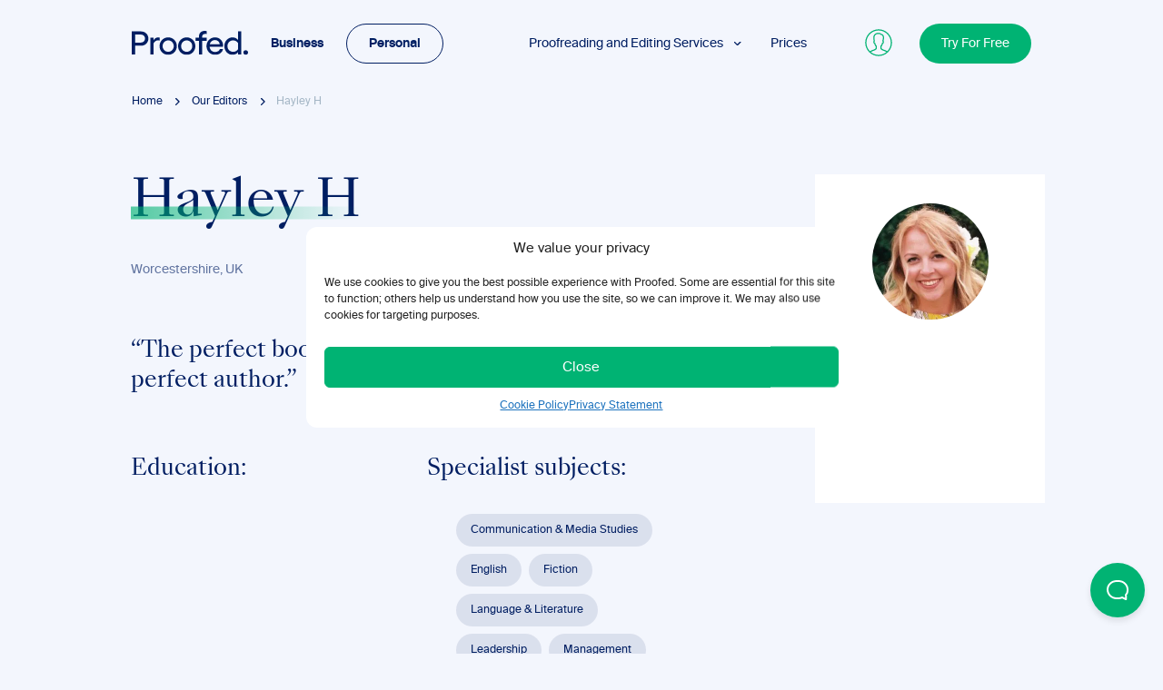

--- FILE ---
content_type: text/html; charset=UTF-8
request_url: https://proofed.com/our-editors/hayley-h-worcestershire-uk-proofreader-and-editor/
body_size: 114854
content:
<!-- Alter HTML was skipped because the HTML is too big to process! (limit is set to 600000 bytes) -->
<!DOCTYPE html>
<html lang="en-US">
    <head>
        <meta charset="UTF-8">
<script type="text/javascript">
/* <![CDATA[ */
var gform;gform||(document.addEventListener("gform_main_scripts_loaded",function(){gform.scriptsLoaded=!0}),document.addEventListener("gform/theme/scripts_loaded",function(){gform.themeScriptsLoaded=!0}),window.addEventListener("DOMContentLoaded",function(){gform.domLoaded=!0}),gform={domLoaded:!1,scriptsLoaded:!1,themeScriptsLoaded:!1,isFormEditor:()=>"function"==typeof InitializeEditor,callIfLoaded:function(o){return!(!gform.domLoaded||!gform.scriptsLoaded||!gform.themeScriptsLoaded&&!gform.isFormEditor()||(gform.isFormEditor()&&console.warn("The use of gform.initializeOnLoaded() is deprecated in the form editor context and will be removed in Gravity Forms 3.1."),o(),0))},initializeOnLoaded:function(o){gform.callIfLoaded(o)||(document.addEventListener("gform_main_scripts_loaded",()=>{gform.scriptsLoaded=!0,gform.callIfLoaded(o)}),document.addEventListener("gform/theme/scripts_loaded",()=>{gform.themeScriptsLoaded=!0,gform.callIfLoaded(o)}),window.addEventListener("DOMContentLoaded",()=>{gform.domLoaded=!0,gform.callIfLoaded(o)}))},hooks:{action:{},filter:{}},addAction:function(o,r,e,t){gform.addHook("action",o,r,e,t)},addFilter:function(o,r,e,t){gform.addHook("filter",o,r,e,t)},doAction:function(o){gform.doHook("action",o,arguments)},applyFilters:function(o){return gform.doHook("filter",o,arguments)},removeAction:function(o,r){gform.removeHook("action",o,r)},removeFilter:function(o,r,e){gform.removeHook("filter",o,r,e)},addHook:function(o,r,e,t,n){null==gform.hooks[o][r]&&(gform.hooks[o][r]=[]);var d=gform.hooks[o][r];null==n&&(n=r+"_"+d.length),gform.hooks[o][r].push({tag:n,callable:e,priority:t=null==t?10:t})},doHook:function(r,o,e){var t;if(e=Array.prototype.slice.call(e,1),null!=gform.hooks[r][o]&&((o=gform.hooks[r][o]).sort(function(o,r){return o.priority-r.priority}),o.forEach(function(o){"function"!=typeof(t=o.callable)&&(t=window[t]),"action"==r?t.apply(null,e):e[0]=t.apply(null,e)})),"filter"==r)return e[0]},removeHook:function(o,r,t,n){var e;null!=gform.hooks[o][r]&&(e=(e=gform.hooks[o][r]).filter(function(o,r,e){return!!(null!=n&&n!=o.tag||null!=t&&t!=o.priority)}),gform.hooks[o][r]=e)}});
/* ]]> */
</script>

        <meta name="viewport" content="width=device-width, initial-scale=1.0, minimum-scale=1.0">
        <link rel="icon" type="image/x-icon" href="https://proofed.com/wp-content/themes/proofed-v2/static/img/favicon.png">
        <link rel="preload" href="https://proofed.com/wp-content/webp-express/webp-images/uploads/2021/01/HHH-e1613751187554.jpg.webp" as="image">        <link rel="preload" as="font" href="https://proofed.com/wp-content/themes/proofed-v2/static/fonts/suisseintl-regular.woff2" type="font/woff2" crossorigin="anonymous">
        <link rel="preload" as="font" href="https://proofed.com/wp-content/themes/proofed-v2/static/fonts/suisseintl-semibold.woff2" type="font/woff2" crossorigin="anonymous">
        <link rel="preload" as="font" href="https://proofed.com/wp-content/themes/proofed-v2/static/fonts/sangbleukingdom-regular.woff2" type="font/woff2" crossorigin="anonymous">

        
        <script>
            // missing forEach on NodeList for IE11
            if (window.NodeList && !NodeList.prototype.forEach) {
                NodeList.prototype.forEach = Array.prototype.forEach;
            }
        </script>
                                    
        <script type="text/javascript">

        function lazyLoadScripts() {
            if (!('IntersectionObserver' in window)) return;
            console.log('IntersectionObserver');

            var observer = new IntersectionObserver(function (entries, observer) {
                entries.forEach(function (entry) {
                    if (entry.isIntersecting) {
                        var scriptSrc = entry.target.getAttribute('data-script-src');

                        if (!document.querySelector(`script[src="${scriptSrc}"]`)) {
                            var s = document.createElement('script');
                            s.setAttribute('src', scriptSrc);
                            s.setAttribute('async', 'true');
                            document.body.appendChild(s);
                        }
                    }
                });
            });

            var containers = document.querySelectorAll('.lazy-container');
            containers.forEach(function (container) {
                observer.observe(container);
            });
        }


        // fire lazyLoadScripts after first user interaction
        window.addEventListener('scroll', lazyLoadScripts, {once: true});
        window.addEventListener('mousemove', lazyLoadScripts, {once: true});
        window.addEventListener('click', lazyLoadScripts, {once: true});

        </script>

                <meta name='robots' content='index, follow, max-image-preview:large, max-snippet:-1, max-video-preview:-1' />

	<!-- This site is optimized with the Yoast SEO plugin v26.5 - https://yoast.com/wordpress/plugins/seo/ -->
	<title>Hayley H | Our Editors | Proofed</title>
	<meta name="description" content="Hayley H is one of Proofed&#039;s expert editors, specialising in Language &amp; Literature and Management, based in the UK." />
	<link rel="canonical" href="https://proofed.com/our-editors/hayley-h-worcestershire-uk-proofreader-and-editor/" />
	<meta property="og:locale" content="en_US" />
	<meta property="og:type" content="article" />
	<meta property="og:title" content="Hayley H | Our Editors | Proofed" />
	<meta property="og:description" content="Hayley H is one of Proofed&#039;s expert editors, specialising in Language &amp; Literature and Management, based in the UK." />
	<meta property="og:url" content="https://proofed.com/our-editors/hayley-h-worcestershire-uk-proofreader-and-editor/" />
	<meta property="og:site_name" content="Proofed" />
	<meta property="article:modified_time" content="2023-07-14T09:00:14+00:00" />
	<meta property="og:image" content="https://proofed.co.uk/wp-content/uploads/2021/01/ID-564-Hayley-H.png" />
	<meta property="og:image:width" content="1200" />
	<meta property="og:image:height" content="630" />
	<meta property="og:image:type" content="image/png" />
	<meta name="twitter:card" content="summary_large_image" />
	<style media="all">@font-face{font-family:'Suisse Intl';src:url('https://proofed.com/wp-content/themes/proofed-v2/static/fonts/suisseintl-regular.woff2') format('woff2'),url('https://proofed.com/wp-content/themes/proofed-v2/static/fonts/suisseintl-regular.woff') format('woff');font-display:swap}@font-face{font-family:'Suisse Intl';src:url('https://proofed.com/wp-content/themes/proofed-v2/static/fonts/suisseintl-semibold.woff2') format('woff2'),url('https://proofed.com/wp-content/themes/proofed-v2/static/fonts/suisseintl-semibold.woff') format('woff');font-display:swap}@font-face{font-family:'SangBleu Kingdom';src:url('https://proofed.com/wp-content/themes/proofed-v2/static/fonts/sangbleukingdom-regular.woff2') format('woff2'),url('https://proofed.com/wp-content/themes/proofed-v2/static/fonts/sangbleukingdom-regular.woff') format('woff');font-display:swap}.wp-block-team-teaser,.wp-block-teasers-slider,.wp-block-text-image-columns,.wp-block-format-list{content-visibility:auto}
img:is([sizes=auto i],[sizes^="auto," i]){contain-intrinsic-size:3000px 1500px}
/*! This file is auto-generated */
.wp-block-button__link{color:#fff;background-color:#32373c;border-radius:9999px;box-shadow:none;text-decoration:none;padding:calc(.667em + 2px) calc(1.333em + 2px);font-size:1.125em}.wp-block-file__button{background:#32373c;color:#fff;text-decoration:none}
.cmplz-video.cmplz-iframe-styles{background-color:transparent}.cmplz-video.cmplz-hidden{visibility:hidden !important}.cmplz-blocked-content-notice{display:none}.cmplz-placeholder-parent{height:inherit}.cmplz-optin .cmplz-blocked-content-container .cmplz-blocked-content-notice,.cmplz-optin .cmplz-wp-video .cmplz-blocked-content-notice,.cmplz-optout .cmplz-blocked-content-container .cmplz-blocked-content-notice,.cmplz-optout .cmplz-wp-video .cmplz-blocked-content-notice{display:block}.cmplz-blocked-content-container,.cmplz-wp-video{animation-name:cmplz-fadein;animation-duration:600ms;background:#FFF;border:0;border-radius:3px;box-shadow:0 0 1px 0 rgba(0,0,0,0.5),0 1px 10px 0 rgba(0,0,0,0.15);display:flex;justify-content:center;align-items:center;background-repeat:no-repeat !important;background-size:cover !important;height:inherit;position:relative}.cmplz-blocked-content-container.gmw-map-cover,.cmplz-wp-video.gmw-map-cover{max-height:100%;position:absolute}.cmplz-blocked-content-container.cmplz-video-placeholder,.cmplz-wp-video.cmplz-video-placeholder{padding-bottom:initial}.cmplz-blocked-content-container iframe,.cmplz-wp-video iframe{visibility:hidden;max-height:100%;border:0 !important}.cmplz-blocked-content-container .cmplz-custom-accept-btn,.cmplz-wp-video .cmplz-custom-accept-btn{white-space:normal;text-transform:initial;cursor:pointer;position:absolute !important;width:100%;top:50%;left:50%;transform:translate(-50%,-50%);max-width:200px;font-size:14px;padding:10px;background-color:rgba(0,0,0,0.5);color:#fff;text-align:center;z-index:98;line-height:23px}.cmplz-blocked-content-container .cmplz-custom-accept-btn:focus,.cmplz-wp-video .cmplz-custom-accept-btn:focus{border:1px dotted #cecece}.cmplz-blocked-content-container .cmplz-blocked-content-notice,.cmplz-wp-video .cmplz-blocked-content-notice{white-space:normal;text-transform:initial;position:absolute !important;width:100%;top:50%;left:50%;transform:translate(-50%,-50%);max-width:300px;font-size:14px;padding:10px;background-color:rgba(0,0,0,0.5);color:#fff;text-align:center;z-index:98;line-height:23px}.cmplz-blocked-content-container .cmplz-blocked-content-notice .cmplz-links,.cmplz-wp-video .cmplz-blocked-content-notice .cmplz-links{display:block;margin-bottom:10px}.cmplz-blocked-content-container .cmplz-blocked-content-notice .cmplz-links a,.cmplz-wp-video .cmplz-blocked-content-notice .cmplz-links a{color:#fff}.cmplz-blocked-content-container .cmplz-blocked-content-notice .cmplz-blocked-content-notice-body,.cmplz-wp-video .cmplz-blocked-content-notice .cmplz-blocked-content-notice-body{display:block}.cmplz-blocked-content-container div div{display:none}.cmplz-wp-video .cmplz-placeholder-element{width:100%;height:inherit}@keyframes cmplz-fadein{from{opacity:0}to{opacity:1}}
@charset "UTF-8";@font-face{font-family:swiper-icons;src:url(//proofed.com/wp-content/themes/proofed-v2/static/css/../../node_modules/swiper/css/data:application/font-woff;charset=utf-8;base64,%[base64]/wADZ2x5ZgAAAywAAADMAAAD2MHtryVoZWFkAAABbAAAADAAAAA2E2+eoWhoZWEAAAGcAAAAHwAAACQC9gDzaG10eAAAAigAAAAZAAAArgJkABFsb2NhAAAC0AAAAFoAAABaFQAUGG1heHAAAAG8AAAAHwAAACAAcABAbmFtZQAAA/gAAAE5AAACXvFdBwlwb3N0AAAFNAAAAGIAAACE5s74hXjaY2BkYGAAYpf5Hu/j+W2+MnAzMYDAzaX6QjD6/4/Bxj5GA8AuRwMYGkAPywL13jaY2BkYGA88P8Agx4j+/8fQDYfA1AEBWgDAIB2BOoAeNpjYGRgYNBh4GdgYgABEMnIABJzYNADCQAACWgAsQB42mNgYfzCOIGBlYGB0YcxjYGBwR1Kf2WQZGhhYGBiYGVmgAFGBiQQkOaawtDAoMBQxXjg/wEGPcYDDA4wNUA2CCgwsAAAO4EL6gAAeNpj2M0gyAACqxgGNWBkZ2D4/wMA+xkDdgAAAHjaY2BgYGaAYBkGRgYQiAHyGMF8FgYHIM3DwMHABGQrMOgyWDLEM1T9/w8UBfEMgLzE/P/5/f/V/xv+r4eaAAeMbAxwIUYmIMHEgKYAYjUcsDAwsLKxc3BycfPw8jEQA/[base64]/uznmfPFBNODM2K7MTQ45YEAZqGP81AmGGcF3iPqOop0r1SPTaTbVkfUe4HXj97wYE+yNwWYxwWu4v1ugWHgo3S1XdZEVqWM7ET0cfnLGxWfkgR42o2PvWrDMBSFj/IHLaF0zKjRgdiVMwScNRAoWUoH78Y2icB/yIY09An6AH2Bdu/UB+yxopYshQiEvnvu0dURgDt8QeC8PDw7Fpji3fEA4z/PEJ6YOB5hKh4dj3EvXhxPqH/SKUY3rJ7srZ4FZnh1PMAtPhwP6fl2PMJMPDgeQ4rY8YT6Gzao0eAEA409DuggmTnFnOcSCiEiLMgxCiTI6Cq5DZUd3Qmp10vO0LaLTd2cjN4fOumlc7lUYbSQcZFkutRG7g6JKZKy0RmdLY680CDnEJ+UMkpFFe1RN7nxdVpXrC4aTtnaurOnYercZg2YVmLN/d/gczfEimrE/fs/bOuq29Zmn8tloORaXgZgGa78yO9/cnXm2BpaGvq25Dv9S4E9+5SIc9PqupJKhYFSSl47+Qcr1mYNAAAAeNptw0cKwkAAAMDZJA8Q7OUJvkLsPfZ6zFVERPy8qHh2YER+3i/BP83vIBLLySsoKimrqKqpa2hp6+jq6RsYGhmbmJqZSy0sraxtbO3sHRydnEMU4uR6yx7JJXveP7WrDycAAAAAAAH/wACeNpjYGRgYOABYhkgZgJCZgZNBkYGLQZtIJsFLMYAAAw3ALgAeNolizEKgDAQBCchRbC2sFER0YD6qVQiBCv/H9ezGI6Z5XBAw8CBK/m5iQQVauVbXLnOrMZv2oLdKFa8Pjuru2hJzGabmOSLzNMzvutpB3N42mNgZGBg4GKQYzBhYMxJLMlj4GBgAYow/P/PAJJhLM6sSoWKfWCAAwDAjgbRAAB42mNgYGBkAIIbCZo5IPrmUn0hGA0AO8EFTQAA) format("woff");font-weight:400;font-style:normal}:root{--swiper-theme-color:#007aff}.swiper-container{margin-left:auto;margin-right:auto;position:relative;overflow:hidden;list-style:none;padding:0;z-index:1}.swiper-container-vertical>.swiper-wrapper{flex-direction:column}.swiper-wrapper{position:relative;width:100%;height:100%;z-index:1;display:flex;transition-property:transform;box-sizing:content-box}.swiper-container-android .swiper-slide,.swiper-wrapper{transform:translate3d(0,0,0)}.swiper-container-multirow>.swiper-wrapper{flex-wrap:wrap}.swiper-container-multirow-column>.swiper-wrapper{flex-wrap:wrap;flex-direction:column}.swiper-container-free-mode>.swiper-wrapper{transition-timing-function:ease-out;margin:0 auto}.swiper-slide{flex-shrink:0;width:100%;height:100%;position:relative;transition-property:transform}.swiper-slide-invisible-blank{visibility:hidden}.swiper-container-autoheight,.swiper-container-autoheight .swiper-slide{height:auto}.swiper-container-autoheight .swiper-wrapper{align-items:flex-start;transition-property:transform,height}.swiper-container-3d{perspective:1200px}.swiper-container-3d .swiper-cube-shadow,.swiper-container-3d .swiper-slide,.swiper-container-3d .swiper-slide-shadow-bottom,.swiper-container-3d .swiper-slide-shadow-left,.swiper-container-3d .swiper-slide-shadow-right,.swiper-container-3d .swiper-slide-shadow-top,.swiper-container-3d .swiper-wrapper{transform-style:preserve-3d}.swiper-container-3d .swiper-slide-shadow-bottom,.swiper-container-3d .swiper-slide-shadow-left,.swiper-container-3d .swiper-slide-shadow-right,.swiper-container-3d .swiper-slide-shadow-top{position:absolute;left:0;top:0;width:100%;height:100%;pointer-events:none;z-index:10}.swiper-container-3d .swiper-slide-shadow-left{background-image:linear-gradient(to left,rgba(0,0,0,.5),rgba(0,0,0,0))}.swiper-container-3d .swiper-slide-shadow-right{background-image:linear-gradient(to right,rgba(0,0,0,.5),rgba(0,0,0,0))}.swiper-container-3d .swiper-slide-shadow-top{background-image:linear-gradient(to top,rgba(0,0,0,.5),rgba(0,0,0,0))}.swiper-container-3d .swiper-slide-shadow-bottom{background-image:linear-gradient(to bottom,rgba(0,0,0,.5),rgba(0,0,0,0))}.swiper-container-css-mode>.swiper-wrapper{overflow:auto;scrollbar-width:none;-ms-overflow-style:none}.swiper-container-css-mode>.swiper-wrapper::-webkit-scrollbar{display:none}.swiper-container-css-mode>.swiper-wrapper>.swiper-slide{scroll-snap-align:start start}.swiper-container-horizontal.swiper-container-css-mode>.swiper-wrapper{scroll-snap-type:x mandatory}.swiper-container-vertical.swiper-container-css-mode>.swiper-wrapper{scroll-snap-type:y mandatory}:root{--swiper-navigation-size:44px}.swiper-button-next,.swiper-button-prev{position:absolute;top:50%;width:calc(var(--swiper-navigation-size)/ 44 * 27);height:var(--swiper-navigation-size);margin-top:calc(-1 * var(--swiper-navigation-size)/ 2);z-index:10;cursor:pointer;display:flex;align-items:center;justify-content:center;color:var(--swiper-navigation-color,var(--swiper-theme-color))}.swiper-button-next.swiper-button-disabled,.swiper-button-prev.swiper-button-disabled{opacity:.35;cursor:auto;pointer-events:none}.swiper-button-next:after,.swiper-button-prev:after{font-family:swiper-icons;font-size:var(--swiper-navigation-size);text-transform:none!important;letter-spacing:0;text-transform:none;font-variant:initial;line-height:1}.swiper-button-prev,.swiper-container-rtl .swiper-button-next{left:10px;right:auto}.swiper-button-prev:after,.swiper-container-rtl .swiper-button-next:after{content:'prev'}.swiper-button-next,.swiper-container-rtl .swiper-button-prev{right:10px;left:auto}.swiper-button-next:after,.swiper-container-rtl .swiper-button-prev:after{content:'next'}.swiper-button-next.swiper-button-white,.swiper-button-prev.swiper-button-white{--swiper-navigation-color:#fff}.swiper-button-next.swiper-button-black,.swiper-button-prev.swiper-button-black{--swiper-navigation-color:#000}.swiper-button-lock{display:none}.swiper-pagination{position:absolute;text-align:center;transition:.3s opacity;transform:translate3d(0,0,0);z-index:10}.swiper-pagination.swiper-pagination-hidden{opacity:0}.swiper-container-horizontal>.swiper-pagination-bullets,.swiper-pagination-custom,.swiper-pagination-fraction{bottom:10px;left:0;width:100%}.swiper-pagination-bullets-dynamic{overflow:hidden;font-size:0}.swiper-pagination-bullets-dynamic .swiper-pagination-bullet{transform:scale(.33);position:relative}.swiper-pagination-bullets-dynamic .swiper-pagination-bullet-active{transform:scale(1)}.swiper-pagination-bullets-dynamic .swiper-pagination-bullet-active-main{transform:scale(1)}.swiper-pagination-bullets-dynamic .swiper-pagination-bullet-active-prev{transform:scale(.66)}.swiper-pagination-bullets-dynamic .swiper-pagination-bullet-active-prev-prev{transform:scale(.33)}.swiper-pagination-bullets-dynamic .swiper-pagination-bullet-active-next{transform:scale(.66)}.swiper-pagination-bullets-dynamic .swiper-pagination-bullet-active-next-next{transform:scale(.33)}.swiper-pagination-bullet{width:8px;height:8px;display:inline-block;border-radius:100%;background:#000;opacity:.2}button.swiper-pagination-bullet{border:none;margin:0;padding:0;box-shadow:none;-webkit-appearance:none;appearance:none}.swiper-pagination-clickable .swiper-pagination-bullet{cursor:pointer}.swiper-pagination-bullet-active{opacity:1;background:var(--swiper-pagination-color,var(--swiper-theme-color))}.swiper-container-vertical>.swiper-pagination-bullets{right:10px;top:50%;transform:translate3d(0,-50%,0)}.swiper-container-vertical>.swiper-pagination-bullets .swiper-pagination-bullet{margin:6px 0;display:block}.swiper-container-vertical>.swiper-pagination-bullets.swiper-pagination-bullets-dynamic{top:50%;transform:translateY(-50%);width:8px}.swiper-container-vertical>.swiper-pagination-bullets.swiper-pagination-bullets-dynamic .swiper-pagination-bullet{display:inline-block;transition:.2s transform,.2s top}.swiper-container-horizontal>.swiper-pagination-bullets .swiper-pagination-bullet{margin:0 4px}.swiper-container-horizontal>.swiper-pagination-bullets.swiper-pagination-bullets-dynamic{left:50%;transform:translateX(-50%);white-space:nowrap}.swiper-container-horizontal>.swiper-pagination-bullets.swiper-pagination-bullets-dynamic .swiper-pagination-bullet{transition:.2s transform,.2s left}.swiper-container-horizontal.swiper-container-rtl>.swiper-pagination-bullets-dynamic .swiper-pagination-bullet{transition:.2s transform,.2s right}.swiper-pagination-progressbar{background:rgba(0,0,0,.25);position:absolute}.swiper-pagination-progressbar .swiper-pagination-progressbar-fill{background:var(--swiper-pagination-color,var(--swiper-theme-color));position:absolute;left:0;top:0;width:100%;height:100%;transform:scale(0);transform-origin:left top}.swiper-container-rtl .swiper-pagination-progressbar .swiper-pagination-progressbar-fill{transform-origin:right top}.swiper-container-horizontal>.swiper-pagination-progressbar,.swiper-container-vertical>.swiper-pagination-progressbar.swiper-pagination-progressbar-opposite{width:100%;height:4px;left:0;top:0}.swiper-container-horizontal>.swiper-pagination-progressbar.swiper-pagination-progressbar-opposite,.swiper-container-vertical>.swiper-pagination-progressbar{width:4px;height:100%;left:0;top:0}.swiper-pagination-white{--swiper-pagination-color:#fff}.swiper-pagination-black{--swiper-pagination-color:#000}.swiper-pagination-lock{display:none}.swiper-scrollbar{border-radius:10px;position:relative;-ms-touch-action:none;background:rgba(0,0,0,.1)}.swiper-container-horizontal>.swiper-scrollbar{position:absolute;left:1%;bottom:3px;z-index:50;height:5px;width:98%}.swiper-container-vertical>.swiper-scrollbar{position:absolute;right:3px;top:1%;z-index:50;width:5px;height:98%}.swiper-scrollbar-drag{height:100%;width:100%;position:relative;background:rgba(0,0,0,.5);border-radius:10px;left:0;top:0}.swiper-scrollbar-cursor-drag{cursor:move}.swiper-scrollbar-lock{display:none}.swiper-zoom-container{width:100%;height:100%;display:flex;justify-content:center;align-items:center;text-align:center}.swiper-zoom-container>canvas,.swiper-zoom-container>img,.swiper-zoom-container>svg{max-width:100%;max-height:100%;-o-object-fit:contain;object-fit:contain}.swiper-slide-zoomed{cursor:move}.swiper-lazy-preloader{width:42px;height:42px;position:absolute;left:50%;top:50%;margin-left:-21px;margin-top:-21px;z-index:10;transform-origin:50%;animation:swiper-preloader-spin 1s infinite linear;box-sizing:border-box;border:4px solid var(--swiper-preloader-color,var(--swiper-theme-color));border-radius:50%;border-top-color:transparent}.swiper-lazy-preloader-white{--swiper-preloader-color:#fff}.swiper-lazy-preloader-black{--swiper-preloader-color:#000}@keyframes swiper-preloader-spin{100%{transform:rotate(360deg)}}.swiper-container .swiper-notification{position:absolute;left:0;top:0;pointer-events:none;opacity:0;z-index:-1000}.swiper-container-fade.swiper-container-free-mode .swiper-slide{transition-timing-function:ease-out}.swiper-container-fade .swiper-slide{pointer-events:none;transition-property:opacity}.swiper-container-fade .swiper-slide .swiper-slide{pointer-events:none}.swiper-container-fade .swiper-slide-active,.swiper-container-fade .swiper-slide-active .swiper-slide-active{pointer-events:auto}.swiper-container-cube{overflow:visible}.swiper-container-cube .swiper-slide{pointer-events:none;-webkit-backface-visibility:hidden;backface-visibility:hidden;z-index:1;visibility:hidden;transform-origin:0 0;width:100%;height:100%}.swiper-container-cube .swiper-slide .swiper-slide{pointer-events:none}.swiper-container-cube.swiper-container-rtl .swiper-slide{transform-origin:100% 0}.swiper-container-cube .swiper-slide-active,.swiper-container-cube .swiper-slide-active .swiper-slide-active{pointer-events:auto}.swiper-container-cube .swiper-slide-active,.swiper-container-cube .swiper-slide-next,.swiper-container-cube .swiper-slide-next+.swiper-slide,.swiper-container-cube .swiper-slide-prev{pointer-events:auto;visibility:visible}.swiper-container-cube .swiper-slide-shadow-bottom,.swiper-container-cube .swiper-slide-shadow-left,.swiper-container-cube .swiper-slide-shadow-right,.swiper-container-cube .swiper-slide-shadow-top{z-index:0;-webkit-backface-visibility:hidden;backface-visibility:hidden}.swiper-container-cube .swiper-cube-shadow{position:absolute;left:0;bottom:0;width:100%;height:100%;background:#000;opacity:.6;filter:blur(50px);z-index:0}.swiper-container-flip{overflow:visible}.swiper-container-flip .swiper-slide{pointer-events:none;-webkit-backface-visibility:hidden;backface-visibility:hidden;z-index:1}.swiper-container-flip .swiper-slide .swiper-slide{pointer-events:none}.swiper-container-flip .swiper-slide-active,.swiper-container-flip .swiper-slide-active .swiper-slide-active{pointer-events:auto}.swiper-container-flip .swiper-slide-shadow-bottom,.swiper-container-flip .swiper-slide-shadow-left,.swiper-container-flip .swiper-slide-shadow-right,.swiper-container-flip .swiper-slide-shadow-top{z-index:0;-webkit-backface-visibility:hidden;backface-visibility:hidden}
/*! normalize.css v8.0.1 | MIT License | github.com/necolas/normalize.css */
html{line-height:1.15;-webkit-text-size-adjust:100%}body{margin:0}main{display:block}h1{font-size:2em;margin:.67em 0}hr{box-sizing:content-box;height:0;overflow:visible}pre{font-family:monospace,monospace;font-size:1em}a{background-color:transparent}abbr[title]{border-bottom:none;text-decoration:underline;-webkit-text-decoration:underline dotted;text-decoration:underline dotted}b,strong{font-weight:bolder}code,kbd,samp{font-family:monospace,monospace;font-size:1em}small{font-size:80%}sub,sup{font-size:75%;line-height:0;position:relative;vertical-align:baseline}sub{bottom:-.25em}sup{top:-.5em}img{border-style:none}button,input,optgroup,select,textarea{font-family:inherit;font-size:100%;line-height:1.15;margin:0}button,input{overflow:visible}button,select{text-transform:none}[type=button],[type=reset],[type=submit],button{-webkit-appearance:button}[type=button]::-moz-focus-inner,[type=reset]::-moz-focus-inner,[type=submit]::-moz-focus-inner,button::-moz-focus-inner{border-style:none;padding:0}[type=button]:-moz-focusring,[type=reset]:-moz-focusring,[type=submit]:-moz-focusring,button:-moz-focusring{outline:1px dotted ButtonText}fieldset{padding:.35em .75em .625em}legend{box-sizing:border-box;color:inherit;display:table;max-width:100%;padding:0;white-space:normal}progress{vertical-align:baseline}textarea{overflow:auto}[type=checkbox],[type=radio]{box-sizing:border-box;padding:0}[type=number]::-webkit-inner-spin-button,[type=number]::-webkit-outer-spin-button{height:auto}[type=search]{-webkit-appearance:textfield;outline-offset:-2px}[type=search]::-webkit-search-decoration{-webkit-appearance:none}::-webkit-file-upload-button{-webkit-appearance:button;font:inherit}details{display:block}summary{display:list-item}template{display:none}[hidden]{display:none}.iti{position:relative;display:inline-block}.iti *{box-sizing:border-box;-moz-box-sizing:border-box}.iti__hide{display:none}.iti__v-hide{visibility:hidden}.iti input,.iti input[type=tel],.iti input[type=text]{position:relative;z-index:0;margin-top:0!important;margin-bottom:0!important;padding-right:36px;margin-right:0}.iti__flag-container{position:absolute;top:0;bottom:0;right:0;padding:1px}.iti__selected-flag{z-index:1;position:relative;display:flex;align-items:center;height:100%;padding:0 6px 0 8px}.iti__arrow{margin-left:6px;width:0;height:0;border-left:3px solid transparent;border-right:3px solid transparent;border-top:4px solid #555}.iti__arrow--up{border-top:none;border-bottom:4px solid #555}.iti__country-list{position:absolute;z-index:2;list-style:none;text-align:left;padding:0;margin:0 0 0 -1px;box-shadow:1px 1px 4px rgba(0,0,0,.2);background-color:#fff;border:1px solid #ccc;white-space:nowrap;max-height:200px;overflow-y:scroll;-webkit-overflow-scrolling:touch}.iti__country-list--dropup{bottom:100%;margin-bottom:-1px}@media (max-width:500px){.iti__country-list{white-space:normal}}.iti__flag-box{display:inline-block;width:20px}.iti__divider{padding-bottom:5px;margin-bottom:5px;border-bottom:1px solid #ccc}.iti__country{padding:5px 10px;outline:0}.iti__dial-code{color:#999}.iti__country.iti__highlight{background-color:rgba(0,0,0,.05)}.iti__country-name,.iti__dial-code,.iti__flag-box{vertical-align:middle}.iti__country-name,.iti__flag-box{margin-right:6px}.iti--allow-dropdown input,.iti--allow-dropdown input[type=tel],.iti--allow-dropdown input[type=text],.iti--separate-dial-code input,.iti--separate-dial-code input[type=tel],.iti--separate-dial-code input[type=text]{padding-right:6px;padding-left:52px;margin-left:0}.iti--allow-dropdown .iti__flag-container,.iti--separate-dial-code .iti__flag-container{right:auto;left:0}.iti--allow-dropdown .iti__flag-container:hover{cursor:pointer}.iti--allow-dropdown .iti__flag-container:hover .iti__selected-flag{background-color:rgba(0,0,0,.05)}.iti--allow-dropdown input[disabled]+.iti__flag-container:hover,.iti--allow-dropdown input[readonly]+.iti__flag-container:hover{cursor:default}.iti--allow-dropdown input[disabled]+.iti__flag-container:hover .iti__selected-flag,.iti--allow-dropdown input[readonly]+.iti__flag-container:hover .iti__selected-flag{background-color:transparent}.iti--separate-dial-code .iti__selected-flag{background-color:rgba(0,0,0,.05)}.iti--separate-dial-code .iti__selected-dial-code{margin-left:6px}.iti--container{position:absolute;top:-1000px;left:-1000px;z-index:1060;padding:1px}.iti--container:hover{cursor:pointer}.iti-mobile .iti--container{top:30px;bottom:30px;left:30px;right:30px;position:fixed}.iti-mobile .iti__country-list{max-height:100%;width:100%}.iti-mobile .iti__country{padding:10px;line-height:1.5em}.iti__flag{width:20px}.iti__flag.iti__be{width:18px}.iti__flag.iti__ch{width:15px}.iti__flag.iti__mc{width:19px}.iti__flag.iti__ne{width:18px}.iti__flag.iti__np{width:13px}.iti__flag.iti__va{width:15px}@media (-webkit-min-device-pixel-ratio:2),(min-resolution:192dpi){.iti__flag{background-size:5652px 15px}}.iti__flag.iti__ac{height:10px;background-position:0 0}.iti__flag.iti__ad{height:14px;background-position:-22px 0}.iti__flag.iti__ae{height:10px;background-position:-44px 0}.iti__flag.iti__af{height:14px;background-position:-66px 0}.iti__flag.iti__ag{height:14px;background-position:-88px 0}.iti__flag.iti__ai{height:10px;background-position:-110px 0}.iti__flag.iti__al{height:15px;background-position:-132px 0}.iti__flag.iti__am{height:10px;background-position:-154px 0}.iti__flag.iti__ao{height:14px;background-position:-176px 0}.iti__flag.iti__aq{height:14px;background-position:-198px 0}.iti__flag.iti__ar{height:13px;background-position:-220px 0}.iti__flag.iti__as{height:10px;background-position:-242px 0}.iti__flag.iti__at{height:14px;background-position:-264px 0}.iti__flag.iti__au{height:10px;background-position:-286px 0}.iti__flag.iti__aw{height:14px;background-position:-308px 0}.iti__flag.iti__ax{height:13px;background-position:-330px 0}.iti__flag.iti__az{height:10px;background-position:-352px 0}.iti__flag.iti__ba{height:10px;background-position:-374px 0}.iti__flag.iti__bb{height:14px;background-position:-396px 0}.iti__flag.iti__bd{height:12px;background-position:-418px 0}.iti__flag.iti__be{height:15px;background-position:-440px 0}.iti__flag.iti__bf{height:14px;background-position:-460px 0}.iti__flag.iti__bg{height:12px;background-position:-482px 0}.iti__flag.iti__bh{height:12px;background-position:-504px 0}.iti__flag.iti__bi{height:12px;background-position:-526px 0}.iti__flag.iti__bj{height:14px;background-position:-548px 0}.iti__flag.iti__bl{height:14px;background-position:-570px 0}.iti__flag.iti__bm{height:10px;background-position:-592px 0}.iti__flag.iti__bn{height:10px;background-position:-614px 0}.iti__flag.iti__bo{height:14px;background-position:-636px 0}.iti__flag.iti__bq{height:14px;background-position:-658px 0}.iti__flag.iti__br{height:14px;background-position:-680px 0}.iti__flag.iti__bs{height:10px;background-position:-702px 0}.iti__flag.iti__bt{height:14px;background-position:-724px 0}.iti__flag.iti__bv{height:15px;background-position:-746px 0}.iti__flag.iti__bw{height:14px;background-position:-768px 0}.iti__flag.iti__by{height:10px;background-position:-790px 0}.iti__flag.iti__bz{height:14px;background-position:-812px 0}.iti__flag.iti__ca{height:10px;background-position:-834px 0}.iti__flag.iti__cc{height:10px;background-position:-856px 0}.iti__flag.iti__cd{height:15px;background-position:-878px 0}.iti__flag.iti__cf{height:14px;background-position:-900px 0}.iti__flag.iti__cg{height:14px;background-position:-922px 0}.iti__flag.iti__ch{height:15px;background-position:-944px 0}.iti__flag.iti__ci{height:14px;background-position:-961px 0}.iti__flag.iti__ck{height:10px;background-position:-983px 0}.iti__flag.iti__cl{height:14px;background-position:-1005px 0}.iti__flag.iti__cm{height:14px;background-position:-1027px 0}.iti__flag.iti__cn{height:14px;background-position:-1049px 0}.iti__flag.iti__co{height:14px;background-position:-1071px 0}.iti__flag.iti__cp{height:14px;background-position:-1093px 0}.iti__flag.iti__cr{height:12px;background-position:-1115px 0}.iti__flag.iti__cu{height:10px;background-position:-1137px 0}.iti__flag.iti__cv{height:12px;background-position:-1159px 0}.iti__flag.iti__cw{height:14px;background-position:-1181px 0}.iti__flag.iti__cx{height:10px;background-position:-1203px 0}.iti__flag.iti__cy{height:14px;background-position:-1225px 0}.iti__flag.iti__cz{height:14px;background-position:-1247px 0}.iti__flag.iti__de{height:12px;background-position:-1269px 0}.iti__flag.iti__dg{height:10px;background-position:-1291px 0}.iti__flag.iti__dj{height:14px;background-position:-1313px 0}.iti__flag.iti__dk{height:15px;background-position:-1335px 0}.iti__flag.iti__dm{height:10px;background-position:-1357px 0}.iti__flag.iti__do{height:14px;background-position:-1379px 0}.iti__flag.iti__dz{height:14px;background-position:-1401px 0}.iti__flag.iti__ea{height:14px;background-position:-1423px 0}.iti__flag.iti__ec{height:14px;background-position:-1445px 0}.iti__flag.iti__ee{height:13px;background-position:-1467px 0}.iti__flag.iti__eg{height:14px;background-position:-1489px 0}.iti__flag.iti__eh{height:10px;background-position:-1511px 0}.iti__flag.iti__er{height:10px;background-position:-1533px 0}.iti__flag.iti__es{height:14px;background-position:-1555px 0}.iti__flag.iti__et{height:10px;background-position:-1577px 0}.iti__flag.iti__eu{height:14px;background-position:-1599px 0}.iti__flag.iti__fi{height:12px;background-position:-1621px 0}.iti__flag.iti__fj{height:10px;background-position:-1643px 0}.iti__flag.iti__fk{height:10px;background-position:-1665px 0}.iti__flag.iti__fm{height:11px;background-position:-1687px 0}.iti__flag.iti__fo{height:15px;background-position:-1709px 0}.iti__flag.iti__fr{height:14px;background-position:-1731px 0}.iti__flag.iti__ga{height:15px;background-position:-1753px 0}.iti__flag.iti__gb{height:10px;background-position:-1775px 0}.iti__flag.iti__gd{height:12px;background-position:-1797px 0}.iti__flag.iti__ge{height:14px;background-position:-1819px 0}.iti__flag.iti__gf{height:14px;background-position:-1841px 0}.iti__flag.iti__gg{height:14px;background-position:-1863px 0}.iti__flag.iti__gh{height:14px;background-position:-1885px 0}.iti__flag.iti__gi{height:10px;background-position:-1907px 0}.iti__flag.iti__gl{height:14px;background-position:-1929px 0}.iti__flag.iti__gm{height:14px;background-position:-1951px 0}.iti__flag.iti__gn{height:14px;background-position:-1973px 0}.iti__flag.iti__gp{height:14px;background-position:-1995px 0}.iti__flag.iti__gq{height:14px;background-position:-2017px 0}.iti__flag.iti__gr{height:14px;background-position:-2039px 0}.iti__flag.iti__gs{height:10px;background-position:-2061px 0}.iti__flag.iti__gt{height:13px;background-position:-2083px 0}.iti__flag.iti__gu{height:11px;background-position:-2105px 0}.iti__flag.iti__gw{height:10px;background-position:-2127px 0}.iti__flag.iti__gy{height:12px;background-position:-2149px 0}.iti__flag.iti__hk{height:14px;background-position:-2171px 0}.iti__flag.iti__hm{height:10px;background-position:-2193px 0}.iti__flag.iti__hn{height:10px;background-position:-2215px 0}.iti__flag.iti__hr{height:10px;background-position:-2237px 0}.iti__flag.iti__ht{height:12px;background-position:-2259px 0}.iti__flag.iti__hu{height:10px;background-position:-2281px 0}.iti__flag.iti__ic{height:14px;background-position:-2303px 0}.iti__flag.iti__id{height:14px;background-position:-2325px 0}.iti__flag.iti__ie{height:10px;background-position:-2347px 0}.iti__flag.iti__il{height:15px;background-position:-2369px 0}.iti__flag.iti__im{height:10px;background-position:-2391px 0}.iti__flag.iti__in{height:14px;background-position:-2413px 0}.iti__flag.iti__io{height:10px;background-position:-2435px 0}.iti__flag.iti__iq{height:14px;background-position:-2457px 0}.iti__flag.iti__ir{height:12px;background-position:-2479px 0}.iti__flag.iti__is{height:15px;background-position:-2501px 0}.iti__flag.iti__it{height:14px;background-position:-2523px 0}.iti__flag.iti__je{height:12px;background-position:-2545px 0}.iti__flag.iti__jm{height:10px;background-position:-2567px 0}.iti__flag.iti__jo{height:10px;background-position:-2589px 0}.iti__flag.iti__jp{height:14px;background-position:-2611px 0}.iti__flag.iti__ke{height:14px;background-position:-2633px 0}.iti__flag.iti__kg{height:12px;background-position:-2655px 0}.iti__flag.iti__kh{height:13px;background-position:-2677px 0}.iti__flag.iti__ki{height:10px;background-position:-2699px 0}.iti__flag.iti__km{height:12px;background-position:-2721px 0}.iti__flag.iti__kn{height:14px;background-position:-2743px 0}.iti__flag.iti__kp{height:10px;background-position:-2765px 0}.iti__flag.iti__kr{height:14px;background-position:-2787px 0}.iti__flag.iti__kw{height:10px;background-position:-2809px 0}.iti__flag.iti__ky{height:10px;background-position:-2831px 0}.iti__flag.iti__kz{height:10px;background-position:-2853px 0}.iti__flag.iti__la{height:14px;background-position:-2875px 0}.iti__flag.iti__lb{height:14px;background-position:-2897px 0}.iti__flag.iti__lc{height:10px;background-position:-2919px 0}.iti__flag.iti__li{height:12px;background-position:-2941px 0}.iti__flag.iti__lk{height:10px;background-position:-2963px 0}.iti__flag.iti__lr{height:11px;background-position:-2985px 0}.iti__flag.iti__ls{height:14px;background-position:-3007px 0}.iti__flag.iti__lt{height:12px;background-position:-3029px 0}.iti__flag.iti__lu{height:12px;background-position:-3051px 0}.iti__flag.iti__lv{height:10px;background-position:-3073px 0}.iti__flag.iti__ly{height:10px;background-position:-3095px 0}.iti__flag.iti__ma{height:14px;background-position:-3117px 0}.iti__flag.iti__mc{height:15px;background-position:-3139px 0}.iti__flag.iti__md{height:10px;background-position:-3160px 0}.iti__flag.iti__me{height:10px;background-position:-3182px 0}.iti__flag.iti__mf{height:14px;background-position:-3204px 0}.iti__flag.iti__mg{height:14px;background-position:-3226px 0}.iti__flag.iti__mh{height:11px;background-position:-3248px 0}.iti__flag.iti__mk{height:10px;background-position:-3270px 0}.iti__flag.iti__ml{height:14px;background-position:-3292px 0}.iti__flag.iti__mm{height:14px;background-position:-3314px 0}.iti__flag.iti__mn{height:10px;background-position:-3336px 0}.iti__flag.iti__mo{height:14px;background-position:-3358px 0}.iti__flag.iti__mp{height:10px;background-position:-3380px 0}.iti__flag.iti__mq{height:14px;background-position:-3402px 0}.iti__flag.iti__mr{height:14px;background-position:-3424px 0}.iti__flag.iti__ms{height:10px;background-position:-3446px 0}.iti__flag.iti__mt{height:14px;background-position:-3468px 0}.iti__flag.iti__mu{height:14px;background-position:-3490px 0}.iti__flag.iti__mv{height:14px;background-position:-3512px 0}.iti__flag.iti__mw{height:14px;background-position:-3534px 0}.iti__flag.iti__mx{height:12px;background-position:-3556px 0}.iti__flag.iti__my{height:10px;background-position:-3578px 0}.iti__flag.iti__mz{height:14px;background-position:-3600px 0}.iti__flag.iti__na{height:14px;background-position:-3622px 0}.iti__flag.iti__nc{height:10px;background-position:-3644px 0}.iti__flag.iti__ne{height:15px;background-position:-3666px 0}.iti__flag.iti__nf{height:10px;background-position:-3686px 0}.iti__flag.iti__ng{height:10px;background-position:-3708px 0}.iti__flag.iti__ni{height:12px;background-position:-3730px 0}.iti__flag.iti__nl{height:14px;background-position:-3752px 0}.iti__flag.iti__no{height:15px;background-position:-3774px 0}.iti__flag.iti__np{height:15px;background-position:-3796px 0}.iti__flag.iti__nr{height:10px;background-position:-3811px 0}.iti__flag.iti__nu{height:10px;background-position:-3833px 0}.iti__flag.iti__nz{height:10px;background-position:-3855px 0}.iti__flag.iti__om{height:10px;background-position:-3877px 0}.iti__flag.iti__pa{height:14px;background-position:-3899px 0}.iti__flag.iti__pe{height:14px;background-position:-3921px 0}.iti__flag.iti__pf{height:14px;background-position:-3943px 0}.iti__flag.iti__pg{height:15px;background-position:-3965px 0}.iti__flag.iti__ph{height:10px;background-position:-3987px 0}.iti__flag.iti__pk{height:14px;background-position:-4009px 0}.iti__flag.iti__pl{height:13px;background-position:-4031px 0}.iti__flag.iti__pm{height:14px;background-position:-4053px 0}.iti__flag.iti__pn{height:10px;background-position:-4075px 0}.iti__flag.iti__pr{height:14px;background-position:-4097px 0}.iti__flag.iti__ps{height:10px;background-position:-4119px 0}.iti__flag.iti__pt{height:14px;background-position:-4141px 0}.iti__flag.iti__pw{height:13px;background-position:-4163px 0}.iti__flag.iti__py{height:11px;background-position:-4185px 0}.iti__flag.iti__qa{height:8px;background-position:-4207px 0}.iti__flag.iti__re{height:14px;background-position:-4229px 0}.iti__flag.iti__ro{height:14px;background-position:-4251px 0}.iti__flag.iti__rs{height:14px;background-position:-4273px 0}.iti__flag.iti__ru{height:14px;background-position:-4295px 0}.iti__flag.iti__rw{height:14px;background-position:-4317px 0}.iti__flag.iti__sa{height:14px;background-position:-4339px 0}.iti__flag.iti__sb{height:10px;background-position:-4361px 0}.iti__flag.iti__sc{height:10px;background-position:-4383px 0}.iti__flag.iti__sd{height:10px;background-position:-4405px 0}.iti__flag.iti__se{height:13px;background-position:-4427px 0}.iti__flag.iti__sg{height:14px;background-position:-4449px 0}.iti__flag.iti__sh{height:10px;background-position:-4471px 0}.iti__flag.iti__si{height:10px;background-position:-4493px 0}.iti__flag.iti__sj{height:15px;background-position:-4515px 0}.iti__flag.iti__sk{height:14px;background-position:-4537px 0}.iti__flag.iti__sl{height:14px;background-position:-4559px 0}.iti__flag.iti__sm{height:15px;background-position:-4581px 0}.iti__flag.iti__sn{height:14px;background-position:-4603px 0}.iti__flag.iti__so{height:14px;background-position:-4625px 0}.iti__flag.iti__sr{height:14px;background-position:-4647px 0}.iti__flag.iti__ss{height:10px;background-position:-4669px 0}.iti__flag.iti__st{height:10px;background-position:-4691px 0}.iti__flag.iti__sv{height:12px;background-position:-4713px 0}.iti__flag.iti__sx{height:14px;background-position:-4735px 0}.iti__flag.iti__sy{height:14px;background-position:-4757px 0}.iti__flag.iti__sz{height:14px;background-position:-4779px 0}.iti__flag.iti__ta{height:10px;background-position:-4801px 0}.iti__flag.iti__tc{height:10px;background-position:-4823px 0}.iti__flag.iti__td{height:14px;background-position:-4845px 0}.iti__flag.iti__tf{height:14px;background-position:-4867px 0}.iti__flag.iti__tg{height:13px;background-position:-4889px 0}.iti__flag.iti__th{height:14px;background-position:-4911px 0}.iti__flag.iti__tj{height:10px;background-position:-4933px 0}.iti__flag.iti__tk{height:10px;background-position:-4955px 0}.iti__flag.iti__tl{height:10px;background-position:-4977px 0}.iti__flag.iti__tm{height:14px;background-position:-4999px 0}.iti__flag.iti__tn{height:14px;background-position:-5021px 0}.iti__flag.iti__to{height:10px;background-position:-5043px 0}.iti__flag.iti__tr{height:14px;background-position:-5065px 0}.iti__flag.iti__tt{height:12px;background-position:-5087px 0}.iti__flag.iti__tv{height:10px;background-position:-5109px 0}.iti__flag.iti__tw{height:14px;background-position:-5131px 0}.iti__flag.iti__tz{height:14px;background-position:-5153px 0}.iti__flag.iti__ua{height:14px;background-position:-5175px 0}.iti__flag.iti__ug{height:14px;background-position:-5197px 0}.iti__flag.iti__um{height:11px;background-position:-5219px 0}.iti__flag.iti__un{height:14px;background-position:-5241px 0}.iti__flag.iti__us{height:11px;background-position:-5263px 0}.iti__flag.iti__uy{height:14px;background-position:-5285px 0}.iti__flag.iti__uz{height:10px;background-position:-5307px 0}.iti__flag.iti__va{height:15px;background-position:-5329px 0}.iti__flag.iti__vc{height:14px;background-position:-5346px 0}.iti__flag.iti__ve{height:14px;background-position:-5368px 0}.iti__flag.iti__vg{height:10px;background-position:-5390px 0}.iti__flag.iti__vi{height:14px;background-position:-5412px 0}.iti__flag.iti__vn{height:14px;background-position:-5434px 0}.iti__flag.iti__vu{height:12px;background-position:-5456px 0}.iti__flag.iti__wf{height:14px;background-position:-5478px 0}.iti__flag.iti__ws{height:10px;background-position:-5500px 0}.iti__flag.iti__xk{height:15px;background-position:-5522px 0}.iti__flag.iti__ye{height:14px;background-position:-5544px 0}.iti__flag.iti__yt{height:14px;background-position:-5566px 0}.iti__flag.iti__za{height:14px;background-position:-5588px 0}.iti__flag.iti__zm{height:14px;background-position:-5610px 0}.iti__flag.iti__zw{height:10px;background-position:-5632px 0}.iti__flag{height:15px;box-shadow:0 0 1px 0 #888;background-image:url(//proofed.com/wp-content/themes/proofed-v2/static/css/../../node_modules/intl-tel-input/build/img/flags.png);background-repeat:no-repeat;background-color:#dbdbdb;background-position:20px 0}@media (-webkit-min-device-pixel-ratio:2),(min-resolution:192dpi){.iti__flag{background-image:url(//proofed.com/wp-content/themes/proofed-v2/static/css/../../node_modules/intl-tel-input/build/img/flags@2x.png)}}.iti__flag.iti__np{background-color:transparent}@keyframes passing-through{0%{opacity:0;transform:translateY(40px)}30%,70%{opacity:1;transform:translateY(0)}100%{opacity:0;transform:translateY(-40px)}}@keyframes slide-in{0%{opacity:0;transform:translateY(40px)}30%{opacity:1;transform:translateY(0)}}@keyframes pulse{0%{transform:scale(1)}10%{transform:scale(1.1)}20%{transform:scale(1)}}.dropzone,.dropzone *{box-sizing:border-box}.dropzone{min-height:150px;border:2px solid rgba(0,0,0,.3);background:#fff;padding:20px}.dropzone.dz-clickable{cursor:pointer}.dropzone.dz-clickable *{cursor:default}.dropzone.dz-clickable .dz-message,.dropzone.dz-clickable .dz-message *{cursor:pointer}.dropzone.dz-started .dz-message{display:none}.dropzone.dz-drag-hover{border-style:solid}.dropzone.dz-drag-hover .dz-message{opacity:.5}.dropzone .dz-message{text-align:center;margin:2em 0}.dropzone .dz-message .dz-button{background:0 0;color:inherit;border:none;padding:0;font:inherit;cursor:pointer;outline:inherit}.dropzone .dz-preview{position:relative;display:inline-block;vertical-align:top;margin:16px;min-height:100px}.dropzone .dz-preview:hover{z-index:1000}.dropzone .dz-preview:hover .dz-details{opacity:1}.dropzone .dz-preview.dz-file-preview .dz-image{border-radius:20px;background:#999;background:linear-gradient(to bottom,#eee,#ddd)}.dropzone .dz-preview.dz-file-preview .dz-details{opacity:1}.dropzone .dz-preview.dz-image-preview{background:#fff}.dropzone .dz-preview.dz-image-preview .dz-details{transition:opacity .2s linear}.dropzone .dz-preview .dz-remove{font-size:14px;text-align:center;display:block;cursor:pointer;border:none}.dropzone .dz-preview .dz-remove:hover{text-decoration:underline}.dropzone .dz-preview:hover .dz-details{opacity:1}.dropzone .dz-preview .dz-details{z-index:20;position:absolute;top:0;left:0;opacity:0;font-size:13px;min-width:100%;max-width:100%;padding:2em 1em;text-align:center;color:rgba(0,0,0,.9);line-height:150%}.dropzone .dz-preview .dz-details .dz-size{margin-bottom:1em;font-size:16px}.dropzone .dz-preview .dz-details .dz-filename{white-space:nowrap}.dropzone .dz-preview .dz-details .dz-filename:hover span{border:1px solid rgba(200,200,200,.8);background-color:rgba(255,255,255,.8)}.dropzone .dz-preview .dz-details .dz-filename:not(:hover){overflow:hidden;text-overflow:ellipsis}.dropzone .dz-preview .dz-details .dz-filename:not(:hover) span{border:1px solid transparent}.dropzone .dz-preview .dz-details .dz-filename span,.dropzone .dz-preview .dz-details .dz-size span{background-color:rgba(255,255,255,.4);padding:0 .4em;border-radius:3px}.dropzone .dz-preview:hover .dz-image img{transform:scale(1.05,1.05);filter:blur(8px)}.dropzone .dz-preview .dz-image{border-radius:20px;overflow:hidden;width:120px;height:120px;position:relative;display:block;z-index:10}.dropzone .dz-preview .dz-image img{display:block}.dropzone .dz-preview.dz-success .dz-success-mark{animation:passing-through 3s cubic-bezier(.77,0,.175,1)}.dropzone .dz-preview.dz-error .dz-error-mark{opacity:1;animation:slide-in 3s cubic-bezier(.77,0,.175,1)}.dropzone .dz-preview .dz-error-mark,.dropzone .dz-preview .dz-success-mark{pointer-events:none;opacity:0;z-index:500;position:absolute;display:block;top:50%;left:50%;margin-left:-27px;margin-top:-27px}.dropzone .dz-preview .dz-error-mark svg,.dropzone .dz-preview .dz-success-mark svg{display:block;width:54px;height:54px}.dropzone .dz-preview.dz-processing .dz-progress{opacity:1;transition:all .2s linear}.dropzone .dz-preview.dz-complete .dz-progress{opacity:0;transition:opacity .4s ease-in}.dropzone .dz-preview:not(.dz-processing) .dz-progress{animation:pulse 6s ease infinite}.dropzone .dz-preview .dz-progress{opacity:1;z-index:1000;pointer-events:none;position:absolute;height:16px;left:50%;top:50%;margin-top:-8px;width:80px;margin-left:-40px;background:rgba(255,255,255,.9);-webkit-transform:scale(1);border-radius:8px;overflow:hidden}.dropzone .dz-preview .dz-progress .dz-upload{background:#333;background:linear-gradient(to bottom,#666,#444);position:absolute;top:0;left:0;bottom:0;width:0;transition:width .3s ease-in-out}.dropzone .dz-preview.dz-error .dz-error-message{display:block}.dropzone .dz-preview.dz-error:hover .dz-error-message{opacity:1;pointer-events:auto}.dropzone .dz-preview .dz-error-message{pointer-events:none;z-index:1000;position:absolute;display:block;display:none;opacity:0;transition:opacity .3s ease;border-radius:8px;font-size:13px;top:130px;left:-10px;width:140px;background:#be2626;background:linear-gradient(to bottom,#be2626,#a92222);padding:.5em 1.2em;color:#fff}.dropzone .dz-preview .dz-error-message:after{content:"";position:absolute;top:-6px;left:64px;width:0;height:0;border-left:6px solid transparent;border-right:6px solid transparent;border-bottom:6px solid #be2626}.iti__flag{background-image:url(//proofed.com/wp-content/themes/proofed-v2/static/css/../img/flags.png)!important}@media (-webkit-min-device-pixel-ratio:2),(min-resolution:192dpi){.iti__flag{background-image:url(//proofed.com/wp-content/themes/proofed-v2/static/css/../img/flags@2x.png)!important}}.editor-styles-wrapper a{color:#006799}body.no-scroll{overflow:hidden}@font-face{font-family:'Suisse Intl';src:url(//proofed.com/wp-content/themes/proofed-v2/static/css/../fonts/suisseintl-regular.woff2) format("woff2"),url(//proofed.com/wp-content/themes/proofed-v2/static/css/../fonts/suisseintl-regular.woff) format("woff");font-weight:400;font-display:swap;font-style:normal}@font-face{font-family:'Suisse Intl';src:url(//proofed.com/wp-content/themes/proofed-v2/static/css/../fonts/suisseintl-regularitalic.woff2) format("woff2"),url(//proofed.com/wp-content/themes/proofed-v2/static/css/../fonts/suisseintl-regularitalic.woff) format("woff");font-weight:400;font-display:swap;font-style:italic}@font-face{font-family:'Suisse Intl';src:url(//proofed.com/wp-content/themes/proofed-v2/static/css/../fonts/suisseintl-semibold.woff2) format("woff2"),url(//proofed.com/wp-content/themes/proofed-v2/static/css/../fonts/suisseintl-semibold.woff) format("woff");font-weight:600;font-display:swap;font-style:normal}@font-face{font-family:'SangBleu Kingdom';src:url(//proofed.com/wp-content/themes/proofed-v2/static/css/../fonts/sangbleukingdom-regular.woff2) format("woff2"),url(//proofed.com/wp-content/themes/proofed-v2/static/css/../fonts/sangbleukingdom-regular.woff) format("woff");font-weight:400;font-display:swap;font-style:normal}html{-webkit-font-smoothing:antialiased;-moz-osx-font-smoothing:grayscale;font-size:16px}body{font-family:Suisse Intl,sans-serif;color:#001e62;line-height:1.2}h1,h2,h3,h4,h5,h6,p{margin:0}a{cursor:pointer;text-decoration:none;color:currentColor}a:hover{text-decoration:none}figure{position:relative;margin:0}.t-left{text-align:left}@media (min-width:0) and (max-width:1024px){.t-left-mobile{text-align:left}}.t-center{text-align:center}.t-regular{font-weight:400}@media (min-width:0) and (max-width:479px){.t-center-mobile{text-align:center}}@media (min-width:480px) and (max-width:1024px){.t-center-tablet{text-align:center}}@media (min-width:1025px){.t-center-desktop{text-align:center}}.t-right{text-align:right}.t-underline{text-decoration:underline}.t-headline-1{font-size:56px;line-height:64px;font-family:"SangBleu Kingdom";font-weight:400}.t-headline-2{font-size:32px;line-height:1.4;font-family:"SangBleu Kingdom";font-weight:400}.t-headline-3{font-size:24px;line-height:1.4;font-family:"SangBleu Kingdom";font-weight:400}.t-headline-4{font-size:16px;line-height:1.4;font-family:"SangBleu Kingdom";font-weight:400}@media (min-width:0) and (max-width:1024px){.t-headline-1-mobile{font-size:56px;line-height:64px;font-family:"SangBleu Kingdom";font-weight:400}.t-headline-2-mobile{font-size:32px;line-height:1.4;font-family:"SangBleu Kingdom";font-weight:400}.t-headline-3-mobile{font-size:24px;line-height:1.4;font-family:"SangBleu Kingdom";font-weight:400}.t-headline-4-mobile{font-size:16px;line-height:1.4;font-family:"SangBleu Kingdom";font-weight:400}}@media (min-width:1025px){.t-headline-1-desktop{font-size:56px;line-height:64px;font-family:"SangBleu Kingdom";font-weight:400}.t-headline-2-desktop{font-size:32px;line-height:1.4;font-family:"SangBleu Kingdom";font-weight:400}.t-headline-3-desktop{font-size:24px;line-height:1.4;font-family:"SangBleu Kingdom";font-weight:400}.t-headline-4-desktop{font-size:16px;line-height:1.4;font-family:"SangBleu Kingdom";font-weight:400}}.t-text-3{font-size:20px;line-height:1.4}.t-text-4{font-size:16px;line-height:1.25}.t-text-5{font-size:14px;line-height:1.4}.t-text-6{font-size:12px;line-height:1.33}@media (min-width:0) and (max-width:1024px){.t-text-3-mobile{font-size:20px;line-height:1.4}.t-text-4-mobile{font-size:16px;line-height:1.25}.t-text-5-mobile{font-size:14px;line-height:1.4}.t-text-6-mobile{font-size:12px;line-height:1.33}}@media (min-width:1025px){.t-text-3-desktop{font-size:20px;line-height:1.4}.t-text-4-desktop{font-size:16px;line-height:1.25}.t-text-5-desktop{font-size:14px;line-height:1.4}.t-text-6-desktop{font-size:12px;line-height:1.33}}.t-body-1{font-size:16px;line-height:1.75}@media (min-width:0) and (max-width:1024px){.t-body-1-mobile{font-size:16px;line-height:1.75}}@media (min-width:1025px){.t-body-1-desktop{font-size:16px;line-height:1.75}}.t-vertical-middle{vertical-align:middle!important}.t-vertical-top{vertical-align:top!important}.t-vertical-bottom{vertical-align:bottom!important}.ui-link{position:relative;overflow:hidden}.ui-link:before{content:'';display:block;position:absolute;bottom:2px;left:0;width:100%;height:2px;transition:.24s ease;transform:scaleX(0);transform-origin:0 50%;background:linear-gradient(90deg,rgba(0,179,115,.65) 0,rgba(0,179,115,0) 100%)}.ui-link:hover:before{transition-timing-function:ease;transition-duration:.24s;transform:scaleX(1)}.ui-link-green{color:#00b373}.ui-link-green:before{display:none}.ui-link-green:hover{text-decoration:underline}.ui-link-navy:before{display:none}.ui-link-navy:hover{text-decoration:underline}.ui-icon-link{display:inline-flex;align-items:center}.ui-icon-link:hover .ui-icon-link__text{text-decoration:underline}.ui-icon-link__icon+.ui-icon-link__text{margin-left:1rem}.ui-bg--white-01{background-color:#fff}.ui-bg--green-01{background-color:#00b373}.ui-bg--green-02{background-color:#008f5c}.ui-bg--green-03{background-color:#63c697}.ui-bg--black-01{background-color:#000}.ui-bg--grey-01{background-color:rgba(0,0,0,.1)}.ui-bg--red-01{background-color:#dc3855}.ui-bg--blue-01{background-color:#a5b7c6}.ui-bg--blue-02{background-color:#f3f6fd}.ui-bg--navy-blue-01{background-color:#001e62}.ui-bg--navy-blue-02{background-color:#6174a0}.ui-bg--navy-blue-03{background-color:#92a0bf}.ui-bg--navy-blue-04{background-color:rgba(0,30,98,.1)}.ui-bg--navy-blue-05{background-color:rgba(0,30,98,.03)}.ui-bg--navy-blue-06{background-color:#d9ebff}.ui-bg--light{background-color:#f5f5f5}.ui-bg--brown-01{background-color:#1b120b}.ui-bg--pink-01{background-color:#e8d9ea}.ui-bg--yellow-01{background-color:#ffeb8a}.ui-color--white-01{color:#fff}.ui-color--green-01{color:#00b373}.ui-color--green-02{color:#008f5c}.ui-color--green-03{color:#63c697}.ui-color--black-01{color:#000}.ui-color--grey-01{color:rgba(0,0,0,.1)}.ui-color--red-01{color:#dc3855}.ui-color--blue-01{color:#a5b7c6}.ui-color--blue-02{color:#f3f6fd}.ui-color--navy-blue-01{color:#001e62}.ui-color--navy-blue-02{color:#6174a0}.ui-color--navy-blue-03{color:#92a0bf}.ui-color--navy-blue-04{color:rgba(0,30,98,.1)}.ui-color--navy-blue-05{color:rgba(0,30,98,.03)}.ui-color--navy-blue-06{color:#d9ebff}.ui-color--light{color:#f5f5f5}.ui-color--brown-01{color:#1b120b}.ui-color--pink-01{color:#e8d9ea}.ui-color--yellow-01{color:#ffeb8a}.ui-icon-wrapper{display:inline-flex}.ui-icon{display:inline-flex;width:1em;height:1em;flex-shrink:0}.ui-ordered-list,.ui-unordered-list{margin:0;padding:0;list-style:none;padding-left:1em}.ui-ordered-list li,.ui-unordered-list li{margin:1rem 0}@media (min-width:0) and (max-width:1024px){.ui-img-fill-mobile>img{width:100%}}.ui-img-full-width{display:block;width:100%}.ui-img-full-width img{display:block;width:100%}@media (min-width:1025px) and (max-width:1439px){.ui-img-outside-cms--referencing-details{width:calc(100% + ((100vw - 1118px)/ 2 + 4rem))}}.c-sticky-box .images-compare-before,.c-sticky-box .ui-compare-slider-wrapper{width:355px;max-width:250px}@media (min-width:1440px){.c-sticky-box .images-compare-before,.c-sticky-box .ui-compare-slider-wrapper{max-width:355px}}.js-img-compare img{width:355px;max-width:250px}@media (min-width:1440px){.js-img-compare img{max-width:355px}}.ui-form fieldset,fieldset.ui-fieldset{margin:0;padding:0;border:0}input{-webkit-appearance:none;appearance:none;line-height:normal}.ui-form input[type=text]::-ms-clear,input.ui-input[type=text]::-ms-clear{display:none}input::-webkit-inner-spin-button,input::-webkit-outer-spin-button{-webkit-appearance:none;margin:0}input[type=number]{-moz-appearance:textfield}.ui-form select,select.ui-select{position:relative;z-index:2;width:100%;border-radius:0;background:0 0;-webkit-appearance:none;appearance:none}.ui-form select::-ms-expand,select.ui-select::-ms-expand{display:none}.ui-form .ui-form__select:invalid{border-color:rgba(0,0,0,.1);color:#6174a0}.ui-form .ui-form__select:disabled{color:#92a0bf;background-color:rgba(0,30,98,.03)}.ui-form .ui-form__select:focus{border-color:#001e62}.ui-form input[type=email]:focus,.ui-form input[type=number]:focus,.ui-form input[type=password]:focus,.ui-form input[type=text]:focus{border-color:#001e62}.ui-form input[type=email]:disabled,.ui-form input[type=number]:disabled,.ui-form input[type=password]:disabled,.ui-form input[type=text]:disabled{color:#92a0bf;background:rgba(0,30,98,.03);border-color:rgba(0,30,98,.03)}textarea{-webkit-appearance:none;appearance:none}.ui-form textarea,textarea.ui-textarea{padding:1em;resize:vertical}.ui-form input,.ui-form textarea,input textarea,input.ui-input,textarea textarea,textarea.ui-input{color:#001e62}.ui-form input::placeholder,.ui-form textarea::placeholder,input textarea::placeholder,input.ui-input::placeholder,textarea textarea::placeholder,textarea.ui-input::placeholder{color:rgba(0,0,0,.25)}.ui-form input,.ui-form select,input select,input.ui-input,select select,select.ui-input{padding:0 .5em;height:2.75rem;color:#001e62}.ui-form input,.ui-form select,.ui-form textarea,input select,input textarea,input.ui-input,select select,select textarea,select.ui-input,textarea select,textarea textarea,textarea.ui-input{box-shadow:none;padding-left:1.5rem;padding-right:1.5rem;border:1px solid rgba(0,0,0,.1);border-radius:100vh;background:#fff;outline:0}.ui-form input,.ui-form input:-webkit-autofill,.ui-form select,.ui-form select:-webkit-autofill,.ui-form textarea,.ui-form textarea:-webkit-autofill,input select,input select:-webkit-autofill,input textarea,input textarea:-webkit-autofill,input.ui-input,input.ui-input:-webkit-autofill,select select,select select:-webkit-autofill,select textarea,select textarea:-webkit-autofill,select.ui-input,select.ui-input:-webkit-autofill,textarea select,textarea select:-webkit-autofill,textarea textarea,textarea textarea:-webkit-autofill,textarea.ui-input,textarea.ui-input:-webkit-autofill{border:1px solid rgba(0,0,0,.1)}.ui-form input:-webkit-autofill,.ui-form select:-webkit-autofill,.ui-form textarea:-webkit-autofill,input select:-webkit-autofill,input textarea:-webkit-autofill,input.ui-input:-webkit-autofill,select select:-webkit-autofill,select textarea:-webkit-autofill,select.ui-input:-webkit-autofill,textarea select:-webkit-autofill,textarea textarea:-webkit-autofill,textarea.ui-input:-webkit-autofill{box-shadow:none}.ui-form__input--credit-card{display:flex;box-shadow:none;padding-left:1.5rem;padding-right:1.5rem;border:1px solid rgba(0,0,0,.1);border-radius:100vh;background:#fff;outline:0}.ui-form__input--credit-card .ui-form__input-cc{box-shadow:none;padding-left:0;padding-right:0;border:none;border-radius:0;background:0 0;outline:0}.ui-form__input--credit-card .ui-form__input-cc,.ui-form__input--credit-card .ui-form__input-cc:-webkit-autofill{border:none}.ui-form__input--credit-card .ui-form__input-cc:-webkit-autofill{box-shadow:none}.ui-form__input--credit-card .ui-form__input-cc--number{width:60%;margin-right:auto}.ui-form__input--credit-card .ui-form__input-cc--expire-date{width:56px;margin-left:auto;margin-right:2rem}.ui-form__input--credit-card .ui-form__input-cc--code{width:33px;margin:0}.ui-form input.f-field__control--search{padding-left:2.75rem;background-image:url("data:image/svg+xml,%3Csvg width='20' height='20' viewBox='0 0 20 20' fill='none' xmlns='http://www.w3.org/2000/svg'%3E%3Cpath d='M8.66667 2C4.99266 2 2 4.99266 2 8.66667C2 12.3407 4.99266 15.3333 8.66667 15.3333C10.2643 15.3333 11.7316 14.766 12.8815 13.8242L16.862 17.8047C16.9234 17.8687 16.997 17.9198 17.0784 17.9549C17.1598 17.9901 17.2474 18.0087 17.3361 18.0096C17.4248 18.0105 17.5128 17.9937 17.5949 17.9602C17.6771 17.9267 17.7517 17.8771 17.8144 17.8144C17.8771 17.7517 17.9267 17.6771 17.9602 17.5949C17.9937 17.5128 18.0105 17.4248 18.0096 17.3361C18.0087 17.2474 17.9901 17.1598 17.9549 17.0784C17.9198 16.997 17.8687 16.9234 17.8047 16.862L13.8242 12.8815C14.766 11.7316 15.3333 10.2643 15.3333 8.66667C15.3333 4.99266 12.3407 2 8.66667 2ZM8.66667 3.33333C11.6201 3.33333 14 5.71325 14 8.66667C14 11.6201 11.6201 14 8.66667 14C5.71325 14 3.33333 11.6201 3.33333 8.66667C3.33333 5.71325 5.71325 3.33333 8.66667 3.33333Z' fill='%23001E62'/%3E%3C/svg%3E%0A");background-repeat:no-repeat;background-position:1rem 50%}.ui-form .iti__flag{background-image:url(//proofed.com/wp-content/themes/proofed-v2/static/css/../img/flags.png)}.ui-form .iti__country-list{z-index:3;max-width:350px}.ui-form .iti.iti--allow-dropdown{width:100%;max-width:100%}.ui-form .iti__selected-flag{padding-left:1rem;padding-right:10px;max-height:42px}.ui-form .iti--allow-dropdown input,.ui-form .iti--allow-dropdown input[type=tel],.ui-form .iti--allow-dropdown input[type=text],.ui-form .iti--separate-dial-code input,.ui-form .iti--separate-dial-code input[type=tel],.ui-form .iti--separate-dial-code input[type=text]{padding-left:67px}.ui-form .iti__arrow{margin-left:12px;border:none;width:9px;height:5px;transition:all ease .3s;background:url(//proofed.com/wp-content/themes/proofed-v2/static/css/../img/icon-dropdown-arrow-down.svg) 50% 50% no-repeat;background-size:contain}.ui-form .iti--allow-dropdown .iti__flag-container .iti__selected-flag:focus{outline:0}.ui-form .iti--allow-dropdown .iti__flag-container:hover .iti__selected-flag{border-radius:100vh 0 0 100vh}.ui-form .f-field__checkbox,.ui-form .f-field__radio,.ui-form .f-field__switch{position:relative;display:block;cursor:pointer;-webkit-user-select:none;user-select:none}.ui-form .f-field__checkbox,.ui-form .f-field__radio{padding-left:2rem;color:#001e62;font-size:1rem}.ui-form .f-field__checkbox input,.ui-form .f-field__radio input{position:absolute;cursor:pointer;opacity:0;width:0;height:0}.ui-form .f-field__checkbox>.checkmark,.ui-form .f-field__radio>.checkmark{position:absolute;top:0;left:0;width:1rem;height:1rem;border:1px solid rgba(0,0,0,.1);transition:background-color ease .1s;background-color:#fff}.ui-form .f-field__checkbox input:checked~.checkmark,.ui-form .f-field__radio input:checked~.checkmark{border-color:#00b373;background:url(//proofed.com/wp-content/themes/proofed-v2/static/css/../img/icon-checkmark-tiny.svg) 2px 3px no-repeat;background-color:#00b373}.ui-form .f-field__radio>.checkmark{border-radius:50%}.ui-form .f-field__checkbox>.checkmark{border-radius:4px}.ui-form .f-field__switch{padding:0;display:flex;flex-grow:1}.ui-form .f-field__switch input{position:absolute;cursor:pointer;opacity:0;height:100%;width:100%}.ui-form .f-field__switch>.text{width:calc(100% - 1rem - 4rem);margin-left:1rem;line-height:1.5rem}.ui-form .f-field__switch>.checkmark{position:relative;width:3rem;height:1.5rem;border-radius:100vh;border:1px solid rgba(0,0,0,.1)}.ui-form .f-field__switch>.checkmark:before{content:'';background:rgba(0,0,0,.1);position:absolute;top:3px;left:4px;width:1rem;height:1rem;transition:all ease .37s;border-radius:50%}.ui-form .f-field__switch input:checked~.checkmark:before{left:1.6875rem;background-color:#00b373}.ui-form.f-field__delivery-selector-wrapper{display:flex;justify-content:space-between;overflow:hidden;width:100%;max-width:33rem}.ui-form.f-field__delivery-selector-wrapper .f-field__delivery-selector{cursor:pointer;position:relative;display:flex;flex-direction:column;align-items:center}@media (min-width:0) and (max-width:479px){.ui-form.f-field__delivery-selector-wrapper .f-field__delivery-selector{max-width:68px}}.ui-form.f-field__delivery-selector-wrapper .f-field__delivery-selector input{position:absolute;cursor:pointer;opacity:0;height:100%;width:100%}.ui-form.f-field__delivery-selector-wrapper .f-field__delivery-selector .label{color:#a5b7c6;font-size:14px;line-height:1.4;text-align:center;transition:all ease .17s}.ui-form.f-field__delivery-selector-wrapper .f-field__delivery-selector .c-icon{color:#00b373;font-size:2rem}.ui-form.f-field__delivery-selector-wrapper .f-field__delivery-selector .checkmark{display:flex;position:relative;margin-top:1rem;margin-bottom:.5rem;background-color:#fff;border:1px solid rgba(0,0,0,.1);width:1rem;height:1rem;border-radius:50%;transition:all ease .17s;z-index:2}.ui-form.f-field__delivery-selector-wrapper .f-field__delivery-selector:first-of-type .checkmark:after,.ui-form.f-field__delivery-selector-wrapper .f-field__delivery-selector:first-of-type .checkmark:before{display:block;content:'';height:1px;width:100vw;position:absolute;top:50%;background:rgba(0,0,0,.1);z-index:1;pointer-events:none}.ui-form.f-field__delivery-selector-wrapper .f-field__delivery-selector:first-of-type .checkmark:before{left:100%}.ui-form.f-field__delivery-selector-wrapper .f-field__delivery-selector:first-of-type .checkmark:after{right:100%}.ui-form.f-field__delivery-selector-wrapper .f-field__delivery-selector input:checked~.checkmark{background-color:#00b373;border:1px solid #00b373}.ui-form.f-field__delivery-selector-wrapper .f-field__delivery-selector input:checked~.checkmark~.label{color:#001e62}.ui-form .ui-form__field--file{margin-bottom:0}.ui-form__label{font-size:12px;line-height:1.33;color:#001e62;display:block;margin-bottom:.5rem}.ui-form__field--file .ui-form__label{margin-bottom:0}.ui-form__field--file input[type=file]{display:none}.ui-form .ui-form__select,.ui-form .ui-form__text{background-image:url(//proofed.com/wp-content/themes/proofed-v2/static/css/../img/icon-select-arrows.svg);background-repeat:no-repeat;background-position:calc(100% - 1.5rem) 50%}.ui-input-label--hidden{text-indent:-9999rem;right:auto;transform:none;font-size:0}.f-field--full-width{width:100%}.f-field--full-width input{width:100%}@media (min-width:0) and (max-width:1024px){.f-field--full-width-mobile{width:100%}}@media (min-width:0) and (max-width:1024px){.f-field--full-width-mobile input{width:100%}}@media (min-width:1025px){.f-field--full-width-desktop{width:100%}}@media (min-width:1025px){.f-field--full-width-desktop input{width:100%}}@media (min-width:0) and (max-width:1024px){.f-form--posts-search{display:flex;flex-wrap:none}}@media (min-width:0) and (max-width:1024px){.f-form--posts-search .f-field__control{width:calc(100% - 100px)}}.ui-hightlight-container{position:relative;overflow:hidden;width:100%;height:100%;pointer-events:none}.ui-highlight{position:absolute;width:8rem;height:1rem;background:linear-gradient(90deg,rgba(0,179,115,.65) 0,rgba(0,179,115,0) 100%)}.ui-highlight-big{width:11.0625rem}.ui-highlight-0-0{top:0;left:0}.ui-highlight-100-100{bottom:0;right:0}.ui-highlight-50-75{top:50%;left:75%;transform:translate(-50%,-50%)}.ui-highlight-0-50{top:50%;left:0;transform:translateY(-50%)}.ui-highlight-60-40{top:40%;left:60%}.ui-hide{display:none}@media (min-width:0) and (max-width:479px){.ui-hide-mobile{display:none}}@media (min-width:480px) and (max-width:766px){.ui-hide-tablet-sm{display:none}}@media (min-width:480px) and (max-width:1024px){.ui-hide-tablet{display:none}}@media (min-width:767px) and (max-width:1024px){.ui-hide-tablet-lg{display:none}}@media (min-width:1025px){.ui-hide-desktop{display:none}}.ui-decor-aside-media{display:block;position:relative}@media (min-width:767px){.c-sticky-box--left-column .ui-decor-aside-media__img{display:block}}.ui-decor-aside-media__img--left{width:calc(100% + 4rem + 2.5rem);margin-left:-6.5rem;margin-right:0}@media (min-width:0) and (max-width:766px){.l-aside-decor-box-wrapper--with-compare .ui-decor-aside-media__img{height:560px;max-height:560px;display:block;-o-object-fit:cover;object-fit:cover}}@media (min-width:0) and (max-width:766px){.l-aside-decor-box-wrapper--with-compare-horizontal .ui-decor-aside-media__img{height:365px;max-height:365px}}@media (min-width:0) and (max-width:1024px){.l-aside-decor-box-wrapper--with-compare-horizontal .ui-decor-aside-media__img{height:365px;max-height:365px}}@media (min-width:1025px){.l-aside-decor-box-wrapper--with-compare-horizontal .ui-decor-aside-media__img{height:auto}}.l-aside-decor-box-wrapper--with-compare-horizontal .l-aside-decor-box .l-aside-decor-box__compare{max-width:100%;width:100%;height:auto}.l-aside-decor-box-wrapper--with-compare-horizontal .l-aside-decor-box .l-aside-decor-box__compare .images-compare-before,.l-aside-decor-box-wrapper--with-compare-horizontal .l-aside-decor-box .l-aside-decor-box__compare .ui-compare-slider-wrapper{width:100%;max-width:100%}.l-aside-decor-box-wrapper--with-compare-horizontal .l-aside-decor-box .l-aside-decor-box__compare .js-img-compare,.l-aside-decor-box-wrapper--with-compare-horizontal .l-aside-decor-box .l-aside-decor-box__compare .js-img-compare img{max-height:100%!important}@media (min-width:1281px){.l-aside-decor-box-wrapper--with-compare-horizontal .l-aside-decor-box .l-aside-decor-box__compare .js-img-compare,.l-aside-decor-box-wrapper--with-compare-horizontal .l-aside-decor-box .l-aside-decor-box__compare .js-img-compare img{width:504px!important;max-width:504px!important;max-height:505px!important}}@media (min-width:1025px) and (max-width:1280px){.l-aside-decor-box-wrapper--with-compare-horizontal .l-aside-decor-box .l-aside-decor-box__compare .js-img-compare,.l-aside-decor-box-wrapper--with-compare-horizontal .l-aside-decor-box .l-aside-decor-box__compare .js-img-compare img{width:368px!important;max-width:368px!important;max-height:368px!important}}@media (min-width:0) and (max-width:479px){.ui-br-disabled-mobile br{display:none}}@media (min-width:480px) and (max-width:1024px){.ui-br-disabled-tablet br{display:none}}.ui-form--payment-method .ui-form__field{max-width:28rem}.ui-form--payment-method .ui-form__field--radio{display:flex;max-width:100%}@media (min-width:0) and (max-width:1024px){.ui-form--payment-method .ui-form__field--radio{flex-direction:column}}@media (min-width:1025px){.ui-form--payment-method .ui-form__field--radio{flex-direction:row;max-width:53.5rem}}.comment+#respond .ui-form--comment .ui-form--payment-method #cancel-comment-reply-link,.ui-form--payment-method .c-button,.ui-form--payment-method .c-find-it-useful__result,.ui-form--payment-method .comment+#respond .ui-form--comment #cancel-comment-reply-link{width:100%}.ui-form--payment-method .f-field__radio{padding-left:0;flex-grow:1;width:100%}.ui-form--payment-method .ui-form__input{width:100%}@media (min-width:0) and (max-width:1024px){.ui-form--payment-method .f-field__radio+.f-field__radio{margin-top:1rem}}@media (min-width:1025px){.ui-form--payment-method .f-field__radio+.f-field__radio{margin-left:2rem}}.ui-form--payment-method .f-field__radio>label{cursor:pointer;display:flex;align-items:center;padding:0 1rem 0 3rem;border:1px solid transparent;border-radius:.5rem;background:#fff;transition:all ease .1s}.ui-form--payment-method .f-field__radio>label .label-img,.ui-form--payment-method .f-field__radio>label .label-img>img{display:flex;width:auto;height:1.5rem}@media (min-width:0) and (max-width:1024px){.ui-form--payment-method .f-field__radio>label{height:4rem}}@media (min-width:1025px){.ui-form--payment-method .f-field__radio>label{height:4.5rem}}.ui-form--payment-method .f-field__radio input[type=radio]+label{position:relative}.ui-form--payment-method .f-field__radio input[type=radio]+label>.checkmark{position:absolute;top:50%;transform:translateY(-50%);left:1rem;width:1rem;height:1rem;border-radius:50%;border:1px solid rgba(0,0,0,.1);transition:background-color ease .1s;background-color:#fff}.ui-form--payment-method .f-field__radio>input[type=radio]:checked~label>.checkmark{border-color:#00b373;background:url(//proofed.com/wp-content/themes/proofed-v2/static/css/../img/icon-checkmark-tiny.svg) 2px 3px no-repeat;background-color:#00b373}.ui-form--payment-method .f-field__radio .label--iconed{display:flex;align-items:center}.ui-form--payment-method .f-field__radio .label--iconed .label-icon{width:2rem;height:2rem}.ui-form--payment-method .f-field__radio .label--iconed .label-icon svg{width:2rem;height:2rem}.ui-form--payment-method .f-field__radio .label--iconed .label-icon+.label-text{margin-left:.5rem}.ui-form--payment-method .f-field__checkbox>.checkmark,.ui-form--payment-method .f-field__radio>.checkmark{top:50%;left:1rem;transform:translateY(-50%)}.ui-form--payment-method .f-field__radio .label-text+.label-img{height:1rem;margin-top:.25rem}.ui-form--payment-method .f-field__radio .label-text+.label-img img{height:1rem}.ui-form--payment-method .f-field__radio input[type=radio]:checked+label{border:1px solid #00b373;color:#00b373}.ui-form__field--payment-method-footer{display:flex;align-items:center}.ui-form__field--payment-method-footer img{max-width:119px}.ui-form__field--payment-method-footer img+p{margin-left:1rem}.ui-form--code-verification .ui-form__field-wrapper{display:flex}.ui-form--code-verification .ui-form__field{display:inline-flex;width:100%;max-width:4rem}.ui-form--code-verification .ui-form__field:not(:last-child){margin-right:1rem}.ui-form--code-verification .ui-form__field--code{font-size:2rem;font-weight:600;height:6rem;border-radius:.5rem;color:#000;padding:0 .5rem;text-align:center}.ui-table-wrap table{margin-top:1rem;margin-bottom:1rem;background:#fff;border-color:#fff;border:6px solid #fff;border:none}.ui-table-wrap td,.ui-table-wrap tr{border:1px solid #fff}.ui-form .ui-form__field--error input,.ui-form .ui-form__field--error input:-webkit-autofill,.ui-form .ui-form__field--error select,.ui-form .ui-form__field--error select:-webkit-autofill,.ui-form .ui-form__field--error textarea,.ui-form .ui-form__field--error textarea:-webkit-autofill,input select .ui-form__field--error,input select .ui-form__field--error:-webkit-autofill,input textarea,input textarea:-webkit-autofill,input.ui-input,input.ui-input:-webkit-autofill,select select .ui-form__field--error,select select .ui-form__field--error:-webkit-autofill,select textarea,select textarea:-webkit-autofill,select.ui-input,select.ui-input:-webkit-autofill,textarea select .ui-form__field--error,textarea select .ui-form__field--error:-webkit-autofill,textarea textarea,textarea textarea:-webkit-autofill,textarea.ui-input,textarea.ui-input:-webkit-autofill{border:1px solid #dc3855}.ui-form .ui-form__field--error input[type=email],.ui-form .ui-form__field--error input[type=number],.ui-form .ui-form__field--error input[type=password],.ui-form .ui-form__field--error input[type=tel],.ui-form .ui-form__field--error input[type=text]{color:#dc3855}.ui-form .ui-form__field--error .ui-form__select:focus,.ui-form .ui-form__field--error input[type=email]:focus,.ui-form .ui-form__field--error input[type=number]:focus,.ui-form .ui-form__field--error input[type=password]:focus,.ui-form .ui-form__field--error input[type=text]:focus{border-color:#dc3855}.ui-form .ui-form__field--error .ui-form__label{color:#dc3855}.ui-form__field--error .f-field--radio{position:relative;padding-bottom:2rem}.ui-form__field--error .f-field--radio .parsley-errors-list{position:absolute;bottom:0;margin-top:2rem}[data-parsley-parent] .f-field__radio~.f-field__radio{margin-left:2rem}.ui-form--code-verification .parsley-errors-list{display:none}.ui-form--our-team-search{position:relative}.parsley-errors-list>.parsley-custom-error-message,.parsley-errors-list>.parsley-minlength,.parsley-errors-list>.parsley-required,.parsley-errors-list>.parsley-type{color:#dc3855}.ui-form--radio-in-row{display:flex}.ui-form--radio-in-row .f-field__radio{font-size:1rem}.ui-form--radio-in-row .f-field__radio .checkmark{margin-top:2px}@media (min-width:767px){.ui-form--radio-in-row .f-field__radio+.f-field__radio{margin-left:2rem}}@media (min-width:0) and (max-width:766px){.ui-form--radio-in-row{flex-wrap:wrap}}@media (min-width:0) and (max-width:766px){.ui-form--radio-in-row .f-field__radio{width:50%;margin-bottom:1rem}}.ui-form .f-field__formatting-label-description>.content,.ui-form .f-field__switch--with-description>.content{width:calc(100% - 1rem - 3rem);margin-left:1rem;line-height:1.5rem;display:flex;flex-direction:column}@media (min-width:1025px){.ui-form .f-field__formatting-label-description>.content,.ui-form .f-field__switch--with-description>.content{margin-left:2rem;width:calc(100% - 1rem - 4rem)}}.ui-form .f-field__formatting-label-description>.content>.text,.ui-form .f-field__switch--with-description>.content>.text{margin-top:3px;font-size:14px;line-height:1.4}.ui-form .f-field__formatting-label-description>.content>.desc,.ui-form .f-field__switch--with-description>.content>.desc{font-size:14px;line-height:1.4;margin-top:4px;list-style:1.5;color:#92a0bf}.ui-form .f-field__formatting-label-description>input~.content .text,.ui-form .f-field__switch--with-description>input~.content .text{transition:all ease .17s}.ui-form .f-field__formatting-label-description>input:checked~.content .text,.ui-form .f-field__switch--with-description>input:checked~.content .text{color:#00b373}.ui-form .f-field__formatting-label-description>.content{margin-left:0;width:calc(100% - 1rem)}@media (min-width:0) and (max-width:1024px){.ui-form__field--file-formatting-template-upload .c-app-upload-box__main .c-app-upload-box__desktop-content .c-app-upload-box__desktop-heading{display:flex}}@media (min-width:0) and (max-width:1024px){.ui-form__field--file-formatting-template-upload .c-app-upload-box__main-loading .c-app-upload-box__desktop-heading,.ui-form__field--file-formatting-template-upload .c-app-upload-box__main-on-drag .c-app-upload-box__desktop-heading{display:flex}}@media (min-width:0) and (max-width:1024px){.ui-form__field--file-formatting-template-upload .c-app-upload-box__main-loading .c-app-upload-box__icon{margin-left:auto;margin-right:auto}}.ui-text-indent-1{margin-left:1rem}.ui-text-indent-2{margin-left:2rem}.ui-text-indent-3{margin-left:3rem}.ui-text-indent-4{margin-left:4rem}.ui-text-indent-5{margin-left:5rem}.ui-text-indent-6{margin-left:6rem}.no-padding-top{padding-top:0!important}.no-padding-bottom{padding-bottom:0!important}.no-margin-top{margin-top:0!important}.no-margin-bottom{margin-bottom:0!important}.js-gw-group h3:not(:first-of-type){padding-top:0}.js-gw-group .js-gw-subgroup h3{padding-top:inherit}.c-button,.c-find-it-useful__result,.comment+#respond .ui-form--comment #cancel-comment-reply-link{transition-timing-function:ease;transition-duration:.17s;position:relative;display:inline-flex;height:1px;min-height:2.75rem;padding:0 1.5rem;font-family:Suisse Intl,sans-serif;font-size:14px;cursor:pointer;color:#fff;border:0;border-radius:100vh;align-items:center;flex-shrink:0;justify-content:center}.c-button>span,.c-find-it-useful__result>span,.comment+#respond .ui-form--comment #cancel-comment-reply-link>span{position:relative;z-index:1}.c-button:focus,.c-find-it-useful__result:focus,.comment+#respond .ui-form--comment #cancel-comment-reply-link:focus{outline:0}.c-button--primary,.c-button--primary-with-icon{background-color:#00b373}.c-button--primary-with-icon:hover,.c-button--primary:hover{background-color:#008f5c}.c-button--secondary,.c-button--secondary-with-icon,.comment+#respond .ui-form--comment #cancel-comment-reply-link{color:#001e62;background:rgba(0,30,98,.1)}.c-button--secondary-with-icon:hover,.c-button--secondary:hover,.comment+#respond .ui-form--comment #cancel-comment-reply-link:hover{color:#fff;background:#6174a0}.c-button--primary-with-icon .c-icon-wrapper+.c-button__label,.c-button--secondary-with-icon .c-icon-wrapper+.c-button__label{margin-left:.5rem}.c-button--primary-with-icon .c-icon,.c-button--secondary-with-icon .c-icon{transition:none}.c-button--secondary-trans{color:#001e62;background:#92a0bf}.c-button--secondary-trans:hover{background:#fff}.c-button--remove{color:#dc3855;border:1px solid #dc3855;background:#fff}.c-button--remove:hover{color:#fff;background:#dc3855}.c-button--light{color:#000;border:1px solid #fff;background:#fff}.c-button--light:hover{color:#fff;border:1px solid #00b373;background:#00b373}.c-button--transparent-lightgray{color:#fff;border:1px solid rgba(255,255,255,.2);background:0 0}.c-button--transparent-lightgray:hover{color:#001e62;background:#fff}.c-button--transparent-navy{color:#001e62;border:1px solid #001e62;background:0 0}.c-button--transparent-navy.is-active,.c-button--transparent-navy:hover{color:#fff;border:1px solid #00b373;background:#00b373}.c-button--align-to-right{display:block;margin-left:auto}@media (min-width:1025px){.c-button--align-to-right--desktop{display:block;margin-left:auto}}.c-button--wide{width:100%}.c-button--smaller{min-height:24px;padding-left:1rem;padding-right:1rem}.c-button--smaller .c-button__label{font-size:10px;line-height:1}.c-button.is-hidden,.comment+#respond .ui-form--comment .is-hidden#cancel-comment-reply-link,.is-hidden.c-find-it-useful__result{display:none}.c-button--filter{color:#001e62;border:1px solid #001e62;background:0 0}.c-button--filter.is-active{color:#fff;border:1px solid #00b373;background:#00b373}@media (hover:hover) and (pointer:fine){.c-button--filter:hover{color:#fff;border:1px solid #00b373;background:#00b373}}@keyframes pulse_move_right{0%,100%{transform:translateX(0)}30%{transform:translateX(-50%)}}@keyframes fade_in_bottom{from{opacity:.5;transform:translateY(100%)}to{opacity:1}}.parsley-errors-list{margin:0;padding:0;list-style:none;margin-top:.5rem;margin-bottom:.5rem}.parsley-errors-list>.parsley-custom-error-message,.parsley-errors-list>.parsley-minlength,.parsley-errors-list>.parsley-required,.parsley-errors-list>.parsley-type{font-size:12px;line-height:1.33}@media only screen and (width:320px) and (device-width:320px) and (device-height:480px) and (orientation:landscape){body{-webkit-transform:scale(.667);-webkit-transform-origin:top right;position:absolute;right:0;top:0;width:480px}}@media only screen and (width:768px) and (device-width:768px) and (device-height:1024px) and (orientation:landscape){body{-webkit-transform:scale(.75);-webkit-transform-origin:top right;position:absolute;right:0;top:0;width:1024px}}.c-picture{display:flex}.c-picture--w-100 .c-picture__img{width:100%}.c-picture--h-auto .c-picture__img{height:auto}.l-aside-decor-box-wrapper{width:100%;position:relative;-webkit-user-select:none;user-select:none}@media (min-width:480px) and (max-width:766px){.l-aside-decor-box-wrapper{max-width:355px}}@media (min-width:767px){.l-aside-decor-box-wrapper{height:0;position:relative}}.l-aside-decor-box-wrapper img{-webkit-user-select:none;user-select:none}@media (min-width:767px){.l-aside-decor-box-wrapper--static.l-aside-decor-box-wrapper{height:auto}}@media (min-width:767px){.l-aside-decor-box-wrapper--static .l-aside-decor-box{position:relative;top:0}}@media (min-width:767px){.l-aside-decor-box{position:absolute;top:-10rem}}@media (min-width:0) and (max-width:766px){.l-aside-decor-box .ui-decor-aside-media__img--left{width:calc(100% + 2*1.25rem);margin-left:-1.25rem;margin-right:-1.25rem}}.l-aside-decor-box__compare-wrapper{position:relative}.l-aside-decor-box__compare{position:absolute;display:flex}@media (min-width:0) and (max-width:1024px){.l-aside-decor-box__compare{height:347px;width:246px;left:50%;top:50%;transform:translate(-50%,-50%)}}@media (min-width:1025px){.l-aside-decor-box__compare{right:calc(calc((100% + 108px) * 1/2));top:50%;height:442px;display:flex;transform:translate(50%,-50%)}}@media (min-width:1025px) and (max-width:1280px){.l-aside-decor-box__compare{height:450px;width:315px}}@media (min-width:767px) and (max-width:1024px){.l-aside-decor-box__compare{left:38%}}@media (min-width:1025px) and (max-width:1919px){.l-aside-decor-box-wrapper--with-compare .l-aside-decor-box__compare{height:450px;width:315px}}.l-aside-decor-box-wrapper--lp-contact-us .l-aside-decor-box{top:-20rem}.l-header{width:100%}@media (min-width:0) and (max-width:1024px){.l-header{background:#f3f6fd}}body:not(.ui-page-theme--gw) .l-header{position:fixed;top:0;left:0;z-index:13}@media (min-width:0) and (max-width:1024px){body:not(.ui-page-theme--gw) .l-header+.l-main{padding-top:6rem}}@media (min-width:1025px){body:not(.ui-page-theme--gw) .l-header+.l-main{padding-top:6rem}}@media (min-width:0) and (max-width:1024px){body:not(.ui-page-theme--gw) .l-header+.l-main--top-spaced-page{padding-top:7rem}}@media (min-width:1025px){body:not(.ui-page-theme--gw) .l-header+.l-main--top-spaced-page{padding-top:10rem}}.l-header__inner{display:flex;flex-direction:row;height:6rem;align-items:center;justify-content:space-between;transition-timing-function:ease;transition-duration:.17s}.l-header__inner.is-hidden{display:none}@media (min-width:0) and (max-width:1024px){body.ui-page-theme--gw .l-header+.l-main{padding-top:6rem}}body.has-sticky-header:not(.ui-page-theme--gw) .l-header{background:#fff}body.ui-page-theme--gw .l-header{position:fixed}@media (min-width:0) and (max-width:1024px){body.ui-page-theme--gw .l-header{top:0;left:0;z-index:11}}@media (min-width:1025px){body.ui-page-theme--gw .l-header{position:relative}}@media (min-width:1025px){body.ui-page-theme--gw .l-header:before{z-index:19;top:0;content:'';left:311px;height:6rem;width:2px;position:absolute;background-color:#f3f6fd}}@media (min-width:0) and (max-width:1024px){body.has-sticky-header.ui-page-theme--gw .l-header__inner{height:3.5rem}}body.has-sticky-header:not(.ui-page-theme--gw) .l-header__inner{height:3.5rem}@media (min-width:1025px){.l-header__burger,.l-header__social-media{display:none}}.l-header__logo{display:flex;gap:2rem}.l-header__buttons{display:none}@media (min-width:1025px){.l-header__buttons{display:flex;gap:5px}}.l-header__buttons .c-button--header{border:1px solid transparent;line-height:1rem;font-weight:600;color:#001e62}.l-header__buttons .c-button--header:hover{border:1px solid #a5b7c6}.l-header__buttons .c-button--header.is-active{border:1px solid #001e62}.l-header__menu{display:flex;align-items:center}@media (min-width:0) and (max-width:1024px){.l-header__menu{align-items:flex-start;box-shadow:0 0 2rem rgba(38,34,98,.1);position:fixed;right:0;top:0;background:#fff;height:100%;z-index:12;display:flex;flex-direction:column;padding:2rem;width:calc(100% - 4rem);max-width:320px;transition:all ease .7s;transform:translateX(100%)}}@media (min-width:0) and (max-width:1024px){body.has-open-sidemenu .l-header__menu{overflow:auto;transform:translateX(0)}}@media (min-width:1025px){.l-header__action{order:4}}@media (min-width:0) and (max-width:1024px){.l-header__action{width:100%;margin-top:2rem}.comment+#respond .ui-form--comment .l-header__action #cancel-comment-reply-link,.l-header__action .c-button,.l-header__action .c-find-it-useful__result,.l-header__action .comment+#respond .ui-form--comment #cancel-comment-reply-link{margin-left:auto;margin-right:auto;width:100%;max-width:236px}.l-header__social-media{margin-top:2rem}}@media (min-width:0) and (max-width:1024px){.l-header__close{position:absolute;top:2rem;right:2rem}}@media (min-width:1025px){.l-header__close{display:none}}@media (min-width:1025px){.l-header__navigation{order:2}}@media (min-width:0) and (max-width:1024px){.l-header__navigation{width:100%}}body.ui-page-theme--gw .l-header{border-bottom:1px solid rgba(0,0,0,.1)}body.ui-page-theme--gw .l-header .l-inner{max-width:100%;padding-left:1rem;padding-right:1rem}@media (min-width:1025px){body.ui-page-theme--gw .l-header .l-header__buttons{margin-left:10rem}}@media (min-width:1025px){.l-header__burger-gw{display:none}}@media (min-width:0) and (max-width:1024px){.l-header__burger-gw{margin-left:auto;margin-right:1.5rem}}@media (min-width:0) and (max-width:1024px){.l-sec__sidemenu-gw{padding-top:6rem}}.l-sec__sidemenu-gw>.l-sec__sidemenu__close{position:absolute;right:2.5rem;top:2.5rem}@media (min-width:1025px){.l-sec__sidemenu-gw>.l-sec__sidemenu__close{display:none}}@media (min-width:0) and (max-width:1024px){.l-sec__sidemenu-gw .c-gw-navigation-submenu-list__heading{padding:1.5rem 0 1.5rem 3rem}}@media (min-width:0) and (max-width:1024px){.c-gw-navigation-submenu-list+.c-gw-navigation-submenu-list:not(.is-active){position:relative}}@media (min-width:0) and (max-width:1024px){.c-gw-navigation-submenu-list+.c-gw-navigation-submenu-list:not(.is-active):before{content:'';display:block;background:rgba(0,0,0,.1);position:absolute;top:0;left:3rem;height:1px;width:calc(100% - 5rem)}}@media (min-width:0) and (max-width:1024px){body.has-open-sidemenu-gw .l-sec__sidemenu-gw{transform:translateX(0);box-shadow:0 0 2rem rgba(38,34,98,.1)}}body.ui-page-theme--homepage:not(.has-sticky-header) .l-header{background:0 0}body.ui-page-theme--homepage:not(.has-sticky-header) .c-header-logo{color:#fff}body.ui-page-theme--homepage:not(.has-sticky-header) .c-header-nav__item .c-simple-dropdown__content{color:#001e62}body.ui-page-theme--homepage:not(.has-sticky-header) .l-header__buttons .c-button--header,body.ui-page-theme--homepage:not(.has-sticky-header) .l-header__buttons .c-button--header.is-active,body.ui-page-theme--homepage:not(.has-sticky-header) .l-header__buttons .c-button--header:hover{color:#fff}body.ui-page-theme--homepage:not(.has-sticky-header) .l-header__buttons .c-button--header.is-active,body.ui-page-theme--homepage:not(.has-sticky-header) .l-header__buttons .c-button--header:hover{border-color:#fff}body.ui-page-theme--homepage:not(.has-sticky-header) .hamburger-inner,body.ui-page-theme--homepage:not(.has-sticky-header) .hamburger-inner:after,body.ui-page-theme--homepage:not(.has-sticky-header) .hamburger-inner:before{background-color:#fff}@media (min-width:0) and (max-width:1024px){body.ui-page-theme--homepage:not(.has-sticky-header) .c-header-nav__text{color:#001e62}}@media (min-width:1025px){body.ui-page-theme--homepage:not(.has-sticky-header) .c-simple-dropdown__trigger:after{background:url(//proofed.com/wp-content/themes/proofed-v2/static/css/../img/icon-dropdown-arrow-down-white.svg) 50% 50% no-repeat}}@media (min-width:0) and (max-width:1024px){body.ui-page-theme--homepage .l-header+.l-main{padding-top:0}}@media (min-width:1025px){body.ui-page-theme--homepage .l-header+.l-main{padding-top:0}}body.ui-page-theme--resources .l-header+.l-main{background-color:#fff}body.ui-page-theme--resources .l-header{background-color:#fff}.ui-page-theme--single-resource .l-header__burger-gw{display:none}body.has-top-bar{margin-top:7.1rem}body.has-top-bar .l-header{margin-top:7.1rem}@media (min-width:480px) and (max-width:1024px){body.has-top-bar{margin-top:6rem}body.has-top-bar .l-header{margin-top:6rem}}@media (min-width:1025px){body.has-top-bar{margin-top:3rem}body.has-top-bar .l-header{margin-top:3rem}}body.has-top-bar.has-sticky-header{margin-top:8.2rem}body.has-top-bar.has-sticky-header .l-header{margin-top:8.2rem}@media (min-width:480px) and (max-width:1024px){body.has-top-bar.has-sticky-header{margin-top:7rem}body.has-top-bar.has-sticky-header .l-header{margin-top:7rem}}@media (min-width:1025px){body.has-top-bar.has-sticky-header{margin-top:4.2rem}body.has-top-bar.has-sticky-header .l-header{margin-top:4.2rem}}body.has-bottom-bar{margin-bottom:3rem}.l-header.l-sec--bg-white-aside:after{display:none}body.has-sticky-header .l-header.l-sec--bg-white-aside:before{display:none}@media (min-width:0) and (max-width:1024px){.l-header.l-sec--bg-white-aside--no-mobile{background:0 0}}@media (min-width:0) and (max-width:1024px){body.has-sticky-header .l-header.l-sec--bg-white-aside,body.has-sticky-header .l-header.l-sec--bg-white-aside--no-mobile{background:#fff}}@media (min-width:1025px){body:not(.has-sticky-header) .l-header__inner{transition:none!important}}*{box-sizing:border-box}::-webkit-scrollbar{-webkit-appearance:none}::-webkit-scrollbar:vertical{width:12px}::-webkit-scrollbar:horizontal{height:12px}::-webkit-scrollbar-thumb{background-color:rgba(0,0,0,.5);border-radius:10px;border:2px solid #fff}::-webkit-scrollbar-track{border-radius:10px;background-color:#fff}body{background:#f3f6fd;margin:0;overflow-x:hidden}body.has-open-sidemenu,body.has-open-sidemenu-gw,body.has-opened-modal{overflow:hidden}body.has-opened-gw-search-results .js-gw-page-results{display:flex}body.has-opened-gw-search-results .js-gw-page-content{display:none}.l-sec__sidemenu{background-color:#f3f6fd;border-right:1px solid rgba(0,0,0,.1)}@media (min-width:0) and (max-width:1024px){.l-sec__sidemenu{position:absolute;right:0;z-index:2;transition:all ease .7s;transform:translateX(100%);box-shadow:0 0 2rem rgba(38,34,98,.1)}}.l-sec__sidemenu-gw{background-color:#f3f6fd}@media (min-width:0) and (max-width:1024px){.l-sec__sidemenu-gw{position:fixed;right:0;z-index:12;transition:all ease .7s;transform:translateX(100%);box-shadow:0 0 2rem rgba(38,34,98,.1);background:#fff}}@media (min-width:0) and (max-width:1024px){.l-sec__sidemenu-gw .l-sec__sidemenu__logo{display:none}}body.has-open-gw-sidemenu .l-sec__sidemenu-gw,body.has-open-sidemenu .l-sec__sidemenu{transform:translateX(0)}.l-sec__sidemenu__search{position:relative}@media (min-width:0) and (max-width:1024px){.l-sec__sidemenu__search{display:none}}@media (min-width:1025px){.l-sec__sidemenu__search{border-bottom:1px solid rgba(0,0,0,.1)}}@media (min-width:1025px){.l-sec__sidemenu__search:before{display:block;content:'';height:10px;width:100%;top:100%;left:0;position:absolute;background:linear-gradient(180deg,rgba(0,0,0,.05) 0,rgba(0,0,0,0) 100%);z-index:2}}.l-sec__sidemenu{padding-bottom:300px}.l-sec__sidemenu{overflow:auto}.l-sec__sidemenu{scrollbar-width:none;-ms-overflow-style:none}.l-sec__sidemenu::-webkit-scrollbar{width:0}@media (min-width:0) and (max-width:1024px){.l-sec--breadcrumbs{display:none}}.l-sec--breadcrumbs+.l-sec{margin-top:1rem}@media (min-width:1025px){.l-sec--breadcrumbs+.l-sec{margin-top:4rem}}.l-footer{padding-top:2rem}@media (min-width:1025px){.l-footer{padding-top:6rem}}.l-footer__social-media{margin-top:2rem}.l-footer__certificates{margin-top:2rem}@media (min-width:0) and (max-width:1024px){.single-post .l-footer,.single-press-releases .l-footer{padding-bottom:5rem}.single-post #chatra.chatra--visible,.single-press-releases #chatra.chatra--visible{bottom:100px!important}}body.ui-page-theme--gw .l-footer{border-top:1px solid rgba(0,0,0,.1);position:relative;z-index:12;background:#f3f6fd}@media (min-width:1025px){body.ui-page-theme--gw .l-sec--sidemenu{overflow:hidden}}@media (min-width:0) and (max-width:1024px){body.has-instant-quote-sticky-bar .l-footer{padding-bottom:5.25rem}}body.ui-page-theme--resources .l-footer{background-color:#fff}.l-inner{display:flex;flex-direction:column;width:100%;max-width:1120px;margin:0 auto;vertical-align:baseline}@media (min-width:0) and (max-width:479px){.l-inner{padding-right:20px;padding-left:20px}}@media (min-width:480px) and (max-width:1280px){.l-inner{padding-right:4rem;padding-left:4rem}}.l-inner--bottom-bordered{padding-bottom:4rem;border-bottom:1px solid rgba(0,0,0,.1)}body.ui-page-theme--gw .l-footer{padding-top:0}@media (min-width:0) and (max-width:479px){.l-inner-whitebox-auth{padding-left:20px;padding-right:20px;max-width:100%;margin-left:-20px;margin-right:-20px;width:calc(100% + 40px);max-width:calc(100% + 40px)}}@media (min-width:480px) and (max-width:1280px){.l-inner-whitebox-auth{margin-left:auto;margin-right:auto;width:100%;max-width:480px}}@media (min-width:1281px){.l-inner-whitebox-auth{margin-left:auto;margin-right:auto;width:100%;max-width:545px}}@media (min-width:480px){.l-inner-whitebox-auth{padding-left:4rem;padding-right:4rem}}@media (min-width:480px) and (max-width:549px){.l-inner-whitebox-auth{padding-left:2rem;padding-right:2rem}}@media (min-width:1281px){.l-inner-whitebox-auth{padding-left:6rem;padding-right:6rem}}@media (min-width:480px) and (max-width:1280px){.l-inner-whitebox-order--formatting-forms{margin-left:auto;margin-right:auto;width:100%;max-width:480px;max-width:672px}}@media (min-width:1281px){.l-inner-whitebox-order--formatting-forms{margin-left:auto;margin-right:auto;width:100%;max-width:545px;max-width:737px}}@media (min-width:0) and (max-width:479px){.l-inner-whitebox-order,.l-inner-whitebox-upload-a-content{max-width:100%;margin-left:-20px;margin-right:-20px;width:calc(100% + 40px);max-width:calc(100% + 40px)}}@media (min-width:0) and (max-width:766px){.l-inner-whitebox-order,.l-inner-whitebox-upload-a-content{padding-left:20px;padding-right:20px}}@media (min-width:767px){.l-inner-whitebox-order,.l-inner-whitebox-upload-a-content{padding-left:4rem;padding-right:4rem}}.l-modal--bar .l-modal__footer .l-inner{flex-direction:column;gap:1rem}@media (min-width:1025px){.l-modal--bar .l-modal__footer .l-inner{flex-direction:row}}@media (min-width:1025px){.l-modal--bar .l-modal__footer{flex-direction:row;gap:2rem}}.l-modal--bar .l-modal__footer .gform_wrapper .gform_heading{display:none}.l-modal--bar .l-modal__footer .gform_wrapper form{display:flex;align-items:center;gap:1rem;flex-direction:column}@media (min-width:480px){.l-modal--bar .l-modal__footer .gform_wrapper form{flex-direction:row}}.l-modal--bar .l-modal__footer .gform_wrapper form .gform_footer{margin-top:0}.l-modal--bar .l-modal__footer .gform_wrapper .gform_fields{display:flex;flex-direction:column;align-items:center}@media (min-width:480px){.l-modal--bar .l-modal__footer .gform_wrapper .gform_fields{flex-direction:row}}.l-modal--bar .l-modal__footer .gform_wrapper .gfield--type-html{font-size:16px;line-height:1.4;font-family:"SangBleu Kingdom";font-weight:400}.l-sec__title{margin-bottom:2rem}@media (min-width:1025px){.l-sec__title{margin-bottom:4rem}}.comment+#respond .ui-form--comment .l-sec__buttons #cancel-comment-reply-link+#cancel-comment-reply-link,.comment+#respond .ui-form--comment .l-sec__buttons #cancel-comment-reply-link+.c-button,.comment+#respond .ui-form--comment .l-sec__buttons #cancel-comment-reply-link+.c-find-it-useful__result,.comment+#respond .ui-form--comment .l-sec__buttons .c-button+#cancel-comment-reply-link,.comment+#respond .ui-form--comment .l-sec__buttons .c-find-it-useful__result+#cancel-comment-reply-link,.l-sec__buttons .c-button+.c-button,.l-sec__buttons .c-button+.c-find-it-useful__result,.l-sec__buttons .c-find-it-useful__result+.c-button,.l-sec__buttons .c-find-it-useful__result+.c-find-it-useful__result,.l-sec__buttons .comment+#respond .ui-form--comment #cancel-comment-reply-link+#cancel-comment-reply-link,.l-sec__buttons .comment+#respond .ui-form--comment #cancel-comment-reply-link+.c-button,.l-sec__buttons .comment+#respond .ui-form--comment #cancel-comment-reply-link+.c-find-it-useful__result,.l-sec__buttons .comment+#respond .ui-form--comment .c-button+#cancel-comment-reply-link,.l-sec__buttons .comment+#respond .ui-form--comment .c-find-it-useful__result+#cancel-comment-reply-link{margin-left:1rem}.l-sec__buttons--lp-report{display:flex;flex-wrap:wrap;gap:1rem;margin-bottom:4rem}.comment+#respond .ui-form--comment .l-sec__buttons--lp-report #cancel-comment-reply-link+#cancel-comment-reply-link,.comment+#respond .ui-form--comment .l-sec__buttons--lp-report #cancel-comment-reply-link+.c-button,.comment+#respond .ui-form--comment .l-sec__buttons--lp-report #cancel-comment-reply-link+.c-find-it-useful__result,.comment+#respond .ui-form--comment .l-sec__buttons--lp-report .c-button+#cancel-comment-reply-link,.comment+#respond .ui-form--comment .l-sec__buttons--lp-report .c-find-it-useful__result+#cancel-comment-reply-link,.l-sec__buttons--lp-report .c-button+.c-button,.l-sec__buttons--lp-report .c-button+.c-find-it-useful__result,.l-sec__buttons--lp-report .c-find-it-useful__result+.c-button,.l-sec__buttons--lp-report .c-find-it-useful__result+.c-find-it-useful__result,.l-sec__buttons--lp-report .comment+#respond .ui-form--comment #cancel-comment-reply-link+#cancel-comment-reply-link,.l-sec__buttons--lp-report .comment+#respond .ui-form--comment #cancel-comment-reply-link+.c-button,.l-sec__buttons--lp-report .comment+#respond .ui-form--comment #cancel-comment-reply-link+.c-find-it-useful__result,.l-sec__buttons--lp-report .comment+#respond .ui-form--comment .c-button+#cancel-comment-reply-link,.l-sec__buttons--lp-report .comment+#respond .ui-form--comment .c-find-it-useful__result+#cancel-comment-reply-link{margin-left:0}@media (min-width:766px) and (max-width:766px){.comment+#respond .ui-form--comment .l-sec__buttons--lp-report #cancel-comment-reply-link,.l-sec__buttons--lp-report .c-button,.l-sec__buttons--lp-report .c-find-it-useful__result,.l-sec__buttons--lp-report .comment+#respond .ui-form--comment #cancel-comment-reply-link{padding-left:1.25rem;padding-right:1.25rem}}.l-sec--bg-white-aside{position:relative;box-sizing:border-box;padding-top:2rem;padding-bottom:2rem;background:#fff}@media (min-width:767px) and (max-width:1024px){.l-sec--bg-white-aside{padding-top:4rem;padding-bottom:4rem}}@media (min-width:1025px){.l-sec--bg-white-aside{padding-top:8rem;padding-bottom:8rem}}.l-sec--bg-white-aside:after,.l-sec--bg-white-aside:before{position:absolute;top:0;bottom:0;display:block;width:100vw;content:"";background:#f3f6fd}.l-sec--bg-white-aside:before{right:calc(((100vw - 1120px)/ 2 + 1120px + 6rem))}@media (min-width:1920px){.l-sec--bg-white-aside:before{right:calc(((100vw - 1120px)/ 2 + 1120px + 10rem))}}.l-sec--bg-white-aside:after{display:none}@media (min-width:1920px){.l-sec--bg-white-aside:after{display:block;right:0;width:calc(100vw - ((100vw - 1120px)/ 2) - 1120px - 10rem)}}@media (min-width:767px) and (max-width:1024px){.l-sec--bg-white-aside-low-paddings{padding-top:2rem;padding-bottom:2rem}}@media (min-width:1025px){.l-sec--bg-white-aside-low-paddings{padding-top:4rem;padding-bottom:4rem}}.l-sec--bg-white-aside-single-bottom-bordered{border-bottom:1px solid rgba(0,0,0,.1)}.l-sec--bg-white-aside-single-bottom-bordered:before{bottom:-1px}@media (min-width:1920px){.l-sec--bg-white-aside-single-bottom-bordered:after{bottom:-1px}}.l-sec--bg-white-aside+.l-sec--bg-white-aside{margin-top:4rem}@media (min-width:1025px){.l-sec--bg-white-aside+.l-sec--bg-white-aside{margin-top:8rem}}.l-sec--bg-white-aside--desktop-thin-separated+.l-sec--bg-white-aside{margin-top:0;border-top:1px solid rgba(0,0,0,.1);position:relative}.l-sec--bg-white-aside--desktop-thin-separated+.l-sec--bg-white-aside:after,.l-sec--bg-white-aside--desktop-thin-separated+.l-sec--bg-white-aside:before{top:-2px;height:calc(100% + 2px)}@media (min-width:0) and (max-width:1024px){.l-sec--bg-white-aside--mobile-thin-separated+.l-sec--bg-white-aside{margin-top:0;position:relative}}@media (min-width:0) and (max-width:1024px){.l-sec--bg-white-aside--mobile-thin-separated+.l-sec--bg-white-aside:before{position:absolute;top:0;right:1.25rem;left:1.25rem;width:calc(100% - 2 *1.25rem);height:1px;content:"";background:rgba(0,0,0,.1)}}.l-sec--bg-white-aside-small{padding-top:2rem;padding-bottom:4rem}@media (min-width:0) and (max-width:1024px){.l-sec--bg-white-aside-mobile-inner{margin-top:4rem;margin-left:20px;margin-right:20px}}.l-sec--bg-white-aside--no-gutters-top{margin-top:0;padding-top:0}@media (min-width:1025px){.l-sec--bg-white-aside--no-gutters-top{margin-top:0;padding-top:0}}.l-sec--bg-white-aside--no-gutters-bottom{margin-bottom:0;padding-bottom:0}@media (min-width:1025px){.l-sec--bg-white-aside--no-gutters-bottom{margin-bottom:0;padding-bottom:0}}.l-sec--bg-white-aside+.l-sec--bg-white-aside--no-gutters-top{margin-top:0;padding-top:0}@media (min-width:1025px){.l-sec--bg-white-aside+.l-sec--bg-white-aside--no-gutters-top{margin-top:0;padding-top:0}}.l-sec--bg-white-aside+.l-sec--bg-white-aside--no-gutters-bottom{margin-bottom:0;padding-bottom:0}@media (min-width:1025px){.l-sec--bg-white-aside+.l-sec--bg-white-aside--no-gutters-bottom{margin-bottom:0;padding-bottom:0}}.l-sec--sidemenu{display:flex;flex-wrap:nowrap}.l-sec--sidemenu{background-color:#fff}.l-sec--sidemenu .l-sec__inner{width:100%;max-width:100%;padding:1rem;padding-top:4rem;padding-bottom:4rem}@media (min-width:1025px){.l-sec--sidemenu .l-sec__inner{padding:4rem}}.l-sec__sidemenu-gw{width:100%;position:fixed;top:0;z-index:2;height:100vh;max-width:312px}@media (min-width:0) and (max-width:1024px){.l-sec__sidemenu-gw{z-index:12}}.l-sec__sidemenu-gw .l-sec__sidemenu__logo{padding-left:2rem;display:flex;align-items:center;border-bottom:1px solid rgba(0,0,0,.1)}@media (min-width:1025px){.l-sec__sidemenu-gw .l-sec__sidemenu__logo{height:calc(6rem + 1px)}}body.ui-page-theme--gw .l-sec__main-content{min-height:calc(100vh - 208px)}.l-sec__sidemenu-gw+.l-sec__main-content{display:flex;flex-grow:1}@media (min-width:1025px){.l-sec__sidemenu-gw+.l-sec__main-content{margin-left:312px}}.l-sec__sidemenu-gw+.l-sec__main-content{scrollbar-width:none;-ms-overflow-style:none}.l-sec__sidemenu-gw+.l-sec__main-content::-webkit-scrollbar{width:0}@media (min-width:767px) and (max-width:1024px){.l-sec__sidemenu-gw+.l-sec__main-content{margin-left:auto;margin-right:auto;max-width:720px}}@media (min-width:1600px){.l-sec__sidemenu-gw+.l-sec__main-content{margin-left:auto;margin-right:auto;max-width:960px}}@media (min-width:1025px) and (max-width:1599px){.l-sec__sidemenu-gw+.l-sec__main-content{margin-left:312px;margin-right:auto;max-width:960px}}@media (min-width:767px) and (max-width:1024px){.ui-cms-editable--resources-overview .ui-gw-group.is-highlighted:before,.ui-cms-editable--resources-overview .ui-gw-group:before,.ui-cms-editable--resources-overview .ui-gw-page.is-highlighted:before,.ui-cms-editable--resources-overview .ui-gw-page:before,.ui-cms-editable--resources-overview .ui-gw-subgroup.is-highlighted:before,.ui-cms-editable--resources-overview .ui-gw-subgroup:before{left:calc(((100vw - 720px)/ -2) - 1rem - 1px)}}@media (min-width:1600px){.ui-cms-editable--resources-overview .ui-gw-group.is-highlighted:before,.ui-cms-editable--resources-overview .ui-gw-group:before,.ui-cms-editable--resources-overview .ui-gw-page.is-highlighted:before,.ui-cms-editable--resources-overview .ui-gw-page:before,.ui-cms-editable--resources-overview .ui-gw-subgroup.is-highlighted:before,.ui-cms-editable--resources-overview .ui-gw-subgroup:before{left:calc(((100vw - 960px)/ -2) + 312px - 4rem + 1px);transform:translateX(100%)}}@media (min-width:0) and (max-width:1439px){.ui-cms-editable--resources-overview .ui-gw-subgroup{padding-left:2rem}}.ui-cms-editable--resources-overview .ui-gw-subgroup:before{content:none}@media (min-width:767px) and (max-width:1024px){.ui-cms-editable--faq-home .ui-gw-page-group>hr,.ui-cms-editable--resources-overview .ui-gw-page-group>hr{margin-left:calc(((100vw - 720px)/ -2) - 1rem - 5px);margin-right:calc(((100vw - 720px)/ -2) - 1rem);width:calc(100% + (((100vw - 720px)) + 2rem))}}@media (min-width:1600px){.ui-cms-editable--faq-home .ui-gw-page-group>hr,.ui-cms-editable--resources-overview .ui-gw-page-group>hr{margin-left:calc(((100vw - 960px)/ -2) + 312px - 4rem + 6px);margin-right:calc((100vw - 960px + 4rem + 6px)/ 2);width:calc(100% + (((100vw - 960px)/ 2) - 312px + 4rem + 12px) + ((100vw - 960px + 4rem + 12px)/ 2))}}@media (min-width:1440px) and (max-width:1599px){.ui-cms-editable--faq-home .ui-gw-page-group>hr,.ui-cms-editable--resources-overview .ui-gw-page-group>hr{margin-right:calc((100vw - 960px + 4rem + 6px)/ 2);width:calc(100% + (4rem + ((100vw - 960px + 4rem + 12px)/ 2)))}}.l-sec--gutter-top-1{padding-top:1rem}.l-sec--gutter-top-2{padding-top:2rem}.l-sec--gutter-top-3{padding-top:3rem}.l-sec--gutter-top-4{padding-top:4rem}.l-sec--gutter-bottom-1{padding-bottom:1rem}.l-sec--gutter-bottom-2{padding-bottom:2rem}.l-sec--gutter-bottom-3{padding-bottom:3rem}.l-sec--gutter-bottom-4{padding-bottom:4rem}@media (min-width:0) and (max-width:1024px){.l-sec--gutter-top-mobile-1{padding-top:1rem}.l-sec--gutter-top-mobile-2{padding-top:2rem}.l-sec--gutter-top-mobile-3{padding-top:3rem}.l-sec--gutter-top-mobile-4{padding-top:4rem}.l-sec--gutter-bottom-mobile-1{padding-bottom:1rem}.l-sec--gutter-bottom-mobile-2{padding-bottom:2rem}.l-sec--gutter-bottom-mobile-3{padding-bottom:3rem}.l-sec--gutter-bottom-mobile-4{padding-bottom:4rem}}@media (min-width:1025px){.l-sec--gutter-top-desktop-1{padding-top:1rem}.l-sec--gutter-top-desktop-2{padding-top:2rem}.l-sec--gutter-top-desktop-3{padding-top:3rem}.l-sec--gutter-top-desktop-4{padding-top:4rem}.l-sec--gutter-bottom-desktop-1{padding-bottom:1rem}.l-sec--gutter-bottom-desktop-2{padding-bottom:2rem}.l-sec--gutter-bottom-desktop-3{padding-bottom:3rem}.l-sec--gutter-bottom-desktop-4{padding-bottom:4rem}}@media (min-width:1025px){body.ui-page-theme--gw .l-sec__main-content{min-height:calc(100vh - 143px - 96px)}}.l-sec--tight .l-sec__inner{max-width:610px}.l-sec--of-hidden{overflow:hidden}@media (min-width:0) and (max-width:479px){.l-sec__inner--tight-full{overflow:hidden;margin-left:-1.25rem;margin-right:-1.25rem}.l-sec__inner--tight-full>.l-inner{width:calc(100% + 1.25rem* 2);margin-left:-1.25rem;margin-right:-1.25rem}}@media (min-width:480px) and (max-width:1024px){.l-sec__inner--tight-full{overflow:hidden;margin-left:-4rem;margin-right:-4rem}.l-sec__inner--tight-full>.l-inner{width:calc(100% + 4rem* 2);margin-left:-4rem;margin-right:-4rem}}@media (min-width:1025px){.l-sec__inner--tight-full{margin-left:calc((-100vw + 610px + 1rem)/ 2);margin-right:calc((-100vw + 610px + 1rem)/ 2)}}@media (min-width:0) and (max-width:1024px){.l-sec__inner--tight-full-table{margin-left:0;margin-right:0;width:auto}.l-sec__inner--tight-full-table>.l-inner{width:100%;margin-left:0;margin-right:0;padding:0}}@media (min-width:1025px){.l-sec__sidemenu-gw+.l-sec__main-content .l-sec__main-content__inner{width:100%}}@media (min-width:1025px) and (max-width:1680px){.l-sec.l-sec--404{padding-top:6rem;padding-bottom:0}}.l-sec--blog-post-details{overflow:hidden}.l-sec--blog-post-details .c-gw-example__inner,.l-sec--blog-post-details .c-role-in-sentence,.l-sec--blog-post-details .c-spelling-box,.l-sec--blog-post-details .c-spelling-rule__box{background:rgba(0,30,98,.03)}.l-sec--blog-post-details img.alignnone{max-width:100%;max-height:100%;height:100%}@media (min-width:1025px) and (max-width:1680px){.l-sec--app-complete-sign-up{padding-top:4rem}}@media (min-width:1681px){.l-sec--app-complete-sign-up{padding-top:8rem}}.is-hidden.l-sec--pricing-business-content,.is-hidden.l-sec--pricing-individual-content{display:none}@media (min-width:0) and (max-width:1024px){.l-sec--hero-business-v2-page.l-sec--bg-white-aside--no-mobile{background:0 0}}.l-sec--hero-business-v2-page.l-sec--bg-white-aside:after{display:none}@media (min-width:1025px){.l-sec--breadcrumbs+.l-sec--hero-business-v2-page{margin-top:2rem;padding-bottom:none!important}}.l-sec--business-v2-row-reveal .c-feature--anim .c-feature__desc{max-width:29.125rem}@media (min-width:0) and (max-width:379px){.l-sec--business-v2-row-reveal .l-sec__title{font-size:31px}}.l-sec--business-v2-row-reveal .g-row{display:flex;align-items:center}.l-sec--business-v2-row-reveal .g-row .g-col-12{overflow:hidden}.c-business-anim-aside{display:flex;align-items:center;justify-content:center;height:100%}.c-business-anim-aside video{max-width:100%;-webkit-mask-image:-webkit-radial-gradient(#fff,#000);-webkit-backface-visibility:hidden;-moz-backface-visibility:hidden}.c-business-anim-aside video::-internal-media-controls-overlay-cast-button{display:none}@media (min-width:1440px){.ui-cms-editable--case-study .g-row{width:calc(100% - .125rem)}}.comment+#respond .ui-form--comment .ui-cms-editable--case-study #cancel-comment-reply-link,.ui-cms-editable--case-study .c-button,.ui-cms-editable--case-study .c-find-it-useful__result,.ui-cms-editable--case-study .comment+#respond .ui-form--comment #cancel-comment-reply-link{margin-top:2rem}.c-video-for-anim__shadow{opacity:0;transition:opacity .3s ease-in-out;box-shadow:0 0 51px -24px rgba(0,0,0,.47)}@media (min-width:0) and (max-width:766px){.c-video-for-anim__shadow{width:100%!important;height:auto!important}}@media (min-width:0) and (max-width:1439px){.c-video-for-anim__shadow{line-height:0;margin:3rem 0;width:100%}}@media (min-width:0) and (max-width:1439px){.c-video-for-anim__shadow video{width:100%!important;height:100%!important}}.c-video-for-anim__shadow.is-visible{opacity:1}.l-post-break{margin:0 auto;width:100%}.c-accordion-list{margin:0;padding:0;list-style:none}.c-accordion-list__item{border-top:1px solid rgba(0,0,0,.1)}.c-accordion-list__item:last-child .c-accordion{border-bottom:1px solid rgba(0,0,0,.1)}.c-accordion__header{padding:0;border:none;outline:0;background:0 0;display:flex;justify-content:space-between;gap:1rem;width:100%;padding:2rem 0;cursor:pointer;text-align:left}@media (min-width:767px){.c-accordion__header{padding:1.125rem 0}}@media (min-width:767px){.c-accordion__heading{margin-top:.375rem}}.c-accordion__icon{transition-timing-function:ease;transition-duration:.17s;transition-property:transform;flex-shrink:0}.c-accordion__body{transition-timing-function:ease;transition-duration:.3s;transition-property:max-height;overflow:hidden;max-height:0}.c-accordion__content{max-width:46rem;padding-bottom:1.5rem}.c-accordion__content p,.c-accordion__content ul{font-size:12px;line-height:1.33}@media (min-width:767px){.c-accordion__content p,.c-accordion__content ul{font-size:14px;line-height:1.4}}.c-accordion__content p+p,.c-accordion__content ul,.c-accordion__content ul+p{margin-top:1rem}.c-accordion__content a{color:#00b373}.c-accordion__content a:hover{text-decoration:underline}.c-accordion.is-active .c-accordion__icon{transform:rotate(-180deg)}.c-about-us-our__desc ul{margin:1rem 0 2rem;padding:0;list-style:none}.c-about-us-our__desc ul li{position:relative;padding-left:2rem;padding-right:1rem;line-height:1.5}.c-about-us-our__desc ul li:before{content:'•';position:absolute;left:0}.c-about-us-our__desc ul li+li{margin-top:1rem}@media (min-width:1025px){.l-sec .c-about-us-our{display:grid;grid-template-columns:repeat(2,2fr);grid-template-areas:"cards heading" "cards desc"}.c-about-us-our__heading{grid-area:heading}.c-about-us-our__cards{grid-area:cards}.c-about-us-our__desc{grid-area:desc}.l-sec .c-about-us-our--alt{grid-template-areas:"heading cards" "desc cards"}}@media (min-width:768px) and (max-width:1024px){.l-sec--about-us .c-about-us-our{max-width:670px;margin-left:auto;margin-right:auto}}@media (min-width:767px) and (max-width:778px){.l-sec--about-us .c-about-us-our{max-width:640px;margin-right:-15px;margin-left:-15px}}@media (min-width:480px){.c-about-us-our:not(.c-about-us-our--alt) .c-about-us-our__desc,.c-about-us-our:not(.c-about-us-our--alt) .c-about-us-our__heading{width:calc(100% - (1/6 * 100%) - 2rem)}}@media (min-width:1025px){.c-about-us-our--alt .c-about-us-our__desc,.c-about-us-our--alt .c-about-us-our__heading{padding-left:calc((1/6 * 100%))}}@media (min-width:1025px){.c-about-us-our--alt .c-about-us-our__cards .c-custom-editors-cards-list{margin-left:auto;margin-right:0}}@media (min-width:480px) and (max-width:1024px){.l-sec--about-us .c-stats-list{justify-content:center}}.c-aside-imaged-whitebox{width:100%}@media (min-width:767px){.c-aside-imaged-whitebox{display:flex;max-width:960px;margin-left:auto;margin-right:auto}}.c-aside-imaged-whitebox__media{display:none}@media (min-width:767px) and (max-width:1024px){.c-aside-imaged-whitebox__media{width:50%}}@media (min-width:1025px){.c-aside-imaged-whitebox__media{width:28rem}}@media (min-width:767px){.c-aside-imaged-whitebox__media{display:block;background-position:50% 50%;background-size:cover}}.c-aside-imaged-whitebox__content{padding:4rem 1.25rem;background:#fff}@media (min-width:0) and (max-width:479px){.c-aside-imaged-whitebox__content{padding-top:2rem;padding-bottom:2rem}}@media (min-width:480px) and (max-width:766px){.c-aside-imaged-whitebox__content{padding-left:3rem;padding-right:3rem}}@media (min-width:767px) and (max-width:1024px){.c-aside-imaged-whitebox__content{width:50%;padding-left:2rem;padding-right:2rem}}@media (min-width:1025px){.c-aside-imaged-whitebox__content{width:calc(100% - 28rem)}}@media (min-width:1025px){.c-aside-imaged-whitebox__content{padding:4rem}}.l-modal--form-schedule-call .c-aside-imaged-whitebox__content{display:flex;align-items:center}@media (min-width:1025px){.l-modal--form-schedule-call .c-aside-imaged-whitebox__content{max-height:750px;overflow:auto}}.c-authors-list{margin:0;padding:0;list-style:none;display:inline-flex}.c-authors-list__item:not(:last-child){margin-right:1rem}.c-avatars{margin:0;padding:0;list-style:none;margin:0;display:flex;flex-wrap:wrap}.c-avatars__item:not(:last-child){margin-right:1rem}.c-avatar{overflow:hidden;width:3rem;height:3rem;margin:0;border-radius:50%;flex-shrink:0}.c-avatar img{width:3rem;height:3rem}@media (min-width:1025px){.c-avatar img{width:4rem;height:4rem}}@media (min-width:1025px){.c-avatar{width:4rem;height:4rem}}.c-banner-wrapper{margin-left:auto;margin-right:auto;width:100%}@media (min-width:0) and (max-width:479px){.c-banner-wrapper{margin-left:-1.25rem;margin-right:-1.25rem;width:calc(100% + 2.5rem)}}@media (min-width:480px) and (max-width:1280px){.c-banner-wrapper{margin-left:-4rem;margin-right:-4rem;width:calc(100% + 8rem)}}.c-banner{background-size:cover;background-position:50% 50%}.c-banner__inner{padding:4rem}.c-blog-info{margin:0;padding:0;list-style:none;display:flex;padding-top:2rem;align-items:center}.c-blog-info__item+.c-blog-info__item{margin-left:2rem}.c-blog-post-card-wrapper{padding:0;height:100%}@media (min-width:480px){.c-blog-post-card-wrapper{margin:-1rem;height:calc(100% + 2rem);padding-bottom:1rem}}@media (min-width:1025px){.c-blog-post-card-wrapper{margin:-2rem;height:calc(100% + 4rem);padding-bottom:2rem}}.c-blog-post-card{position:relative;display:flex;height:100%;transition-timing-function:ease;transition-duration:.17s}@media (min-width:480px){.c-blog-post-card{padding:1rem}}@media (min-width:1025px){.c-blog-post-card{padding:2rem}}@media (min-width:480px){.c-blog-post-card:hover{background:#fff}}.c-blog-post-card__inner{display:flex;width:100%;flex-direction:column}.c-blog-post-card__date{opacity:.25}.c-blog-post-card__title{height:auto;margin-top:.5rem}@media (min-width:1025px){.c-blog-post-card__title{margin-top:1rem;min-height:6rem}}.c-blog-post-card__desc{height:auto;margin-top:2rem;line-height:20px}@media (min-width:0) and (max-width:1024px){.c-blog-post-card__desc{padding-right:4rem}}.c-blog-post-card__media{margin:0;width:100%}.c-blog-post-card__img{border:6px solid #fff;width:100%}.c-blog-post-card__media+.c-blog-post-card__top{margin-top:2rem}.c-blog-post-card__action{margin-top:2rem}.c-blog-post-card__desc{display:flex;align-items:flex-end}@media (min-width:1025px){.c-blog-post-card__desc{padding-right:4rem}}.c-blog-post-card__link{display:inline-flex}.c-blog-post-card__link:before{content:'';position:absolute;left:0;top:0;width:100%;height:100%}.c-blog-post-card__top{display:flex}.c-blog-post-card__date+.c-blog-post-card__read-length{margin-left:1rem}@media (min-width:767px){.c-blog-post-card-wrapper--normal-with-button{margin:-1rem;height:calc(100% + 2rem);padding-bottom:1rem}}@media (min-width:767px){.c-blog-post-card-wrapper--normal-with-button .c-blog-post-card{padding:1rem}}@media (min-width:767px){.c-blog-post-card-wrapper--normal-with-button .c-blog-post-card__title{padding-right:2rem}}@media (min-width:767px){.c-blog-post-card-wrapper--normal-with-button .c-blog-post-card:hover{background-color:transparent}}@media (min-width:767px){.c-blog-post-card-wrapper--normal-with-button .c-blog-post-card:hover:before{content:'';width:calc(100% - 2rem);height:100%;display:block;position:absolute;top:0;left:0;z-index:-1;background:#fff}}.c-blog-post-card--large .c-blog-post-card__title{font-size:2rem}@media (min-width:1025px){.c-blog-post-card--large .c-blog-post-card__title{font-size:3.5rem}}.c-blog-post-card--large .c-blog-post-card__link{max-width:52rem}.c-blog-post-card--with-image .c-blog-post-card__link{max-width:25rem;line-height:1.3}@media (min-width:1025px){.c-blog-post-card--with-image .c-blog-post-card__link{min-height:100px}}.c-blog-post-card--with-image .c-blog-post-card__title{margin-top:.5rem}@media (min-width:1025px){.c-blog-post-card--with-image .c-blog-post-card__title{min-height:4rem}}.c-blog-post-card-wrapper--slide{margin:0}@media (min-width:0) and (max-width:479px){.c-blog-post-card-wrapper--slide .c-blog-post-card{padding-right:1rem;padding-bottom:2rem}}@media (min-width:767px){.c-blog-post-card-wrapper--slide .c-blog-post-card__title{padding-right:2rem}}@media (min-width:1025px){.c-blog-post-card-wrapper--slide .c-blog-post-card:hover{background-color:transparent}}@media (min-width:480px){.c-blog-post-card-wrapper--slide .c-blog-post-card:hover:before{content:'';width:calc(100% - 2rem);height:100%;display:block;position:absolute;top:0;left:0;z-index:-1;background:#fff}}@media (min-width:1025px){.c-blog-post-card--search-result .c-blog-post-card__inner{flex-direction:row;align-items:center}}.c-blog-post-card--search-result .c-blog-post-card__media{position:relative;display:flex;align-items:center;border:6px solid #fff}@media (min-width:1025px){.c-blog-post-card--search-result .c-blog-post-card__media{max-width:20rem;margin-right:4rem}}.c-blog-post-card--search-result .c-blog-post-card__media .injected-svg{position:absolute;top:50%;left:50%;transform:translate(-50%,-50%);color:#fff}@media (min-width:1025px){.c-blog-post-card--search-result .c-blog-post-card__media .injected-svg{transform:translate(-50%,-50%) scale(.5)}}@media (min-width:1025px){.c-blog-post-card--search-result .c-blog-post-card__media .ui-decor-highlight-line{height:.5rem}}.c-blog-post-card--search-result .c-blog-post-card__img{border:none}@media (min-width:0) and (max-width:1024px){.c-blog-post-card--search-result .c-blog-post-card__content{margin-top:1rem}}@media (min-width:1025px){.c-blog-post-card--search-result .c-blog-post-card__title{min-height:auto}}@media (min-width:1025px){.c-blog-post-card--search-result .c-blog-post-card__desc{margin-top:1rem;max-width:22rem}}.c-breadcrumbs-list{margin:0;padding:0;list-style:none;display:flex;align-items:center}@media (min-width:0) and (max-width:1024px){.c-breadcrumbs-list{display:none}}.c-breadcrumbs-list__item{display:flex;align-items:center}.c-breadcrumbs-list__item svg{margin-right:.8rem;margin-left:.9rem;margin-bottom:2px}.c-breadcrumbs-list__label{font-size:12px;line-height:1.33;display:flex;white-space:nowrap;height:2rem;transition-timing-function:ease;transition-duration:.17s;align-items:center;transition-timing-function:ease;transition-duration:.17s}a.c-breadcrumbs-list__label>span{transition:box-shadow ease .2s;box-shadow:0 1px transparent}a.c-breadcrumbs-list__label:hover>span{box-shadow:0 1px currentColor}span.c-breadcrumbs-list__label{color:#a5b7c6}.c-certificates__list{display:flex;margin:0;padding:0;list-style:none}.c-certificates__item{display:flex;max-width:2rem;max-height:2rem}.c-certificates__item img{width:100%}@media (min-width:1025px){.c-certificates__item{max-width:3rem;max-height:3rem}}.c-certificates__heading+.c-certificates__list{margin-top:1rem}.c-certificates__item+.c-certificates__item{margin-left:1rem}.c-customer-opinions-slider{display:flex;flex-direction:column;width:100%;margin-left:auto;margin-right:auto}.c-customer-opinions-slider__list{margin:0;padding:0;list-style:none;display:flex}.c-customer-opinions-slider__item{padding-left:1.25rem;padding-right:1.25rem;transition:all ease .5s}.c-customer-opinions-slider__item .c-logo{margin-left:auto;margin-right:auto}.c-customer-opinions-slider__item .c-logo img{margin-left:auto;margin-right:auto;max-width:100%}.c-customer-opinions-slider__item.swiper-slide-visible{transition-delay:.8s!important}.c-customer-opinions-slider__item__inner{margin-left:auto;margin-right:auto;max-width:60rem}.c-customer-opinions-slider__item .c-avatar{width:5rem;height:5rem;margin-left:auto;margin-right:auto;margin-bottom:2rem}.c-customer-opinions-slider__item .c-avatar img{width:5rem;height:5rem}.c-customer-opinions-slider+.c-slider-pagination{margin-top:2rem}.c-cooperations-proofs-slider{display:flex;flex-direction:column;height:auto;width:100%;max-width:70rem;margin-left:auto;margin-right:auto}@media (min-width:0) and (max-width:479px){.c-cooperations-proofs-slider .ui-hide-mobile{display:none}}@media (min-width:480px) and (max-width:1024px){.c-cooperations-proofs-slider .ui-hide-tablet{display:none}}@media (min-width:1025px){.c-cooperations-proofs-slider .ui-hide-desktop{display:none}}.c-cooperations-proofs-slider+.c-slider-pagination{margin-top:2rem}.c-cooperations-proofs-slider__inner{display:flex;flex-direction:column-reverse;height:100%}@media (min-width:1025px){.c-cooperations-proofs-slider__inner{flex-direction:row}}.c-cooperations-proofs-slider__aside-left,.c-cooperations-proofs-slider__aside-right{padding:2rem}@media (min-width:1025px){.c-cooperations-proofs-slider__aside-left,.c-cooperations-proofs-slider__aside-right{padding:4rem}}@media (min-width:480px) and (max-width:1280px){.c-cooperations-proofs-slider__aside-left,.c-cooperations-proofs-slider__aside-right{padding-right:4rem;padding-left:4rem}}.c-cooperations-proofs-slider__aside-left{display:flex;flex-direction:column;gap:2rem;flex-grow:1}.c-cooperations-proofs-slider__aside-left .l-sec__buttons{margin-left:-1rem}.c-cooperations-proofs-slider__aside-left .l-sec__buttons .c-button,.c-cooperations-proofs-slider__aside-left .l-sec__buttons .c-find-it-useful__result,.c-cooperations-proofs-slider__aside-left .l-sec__buttons .comment+#respond .ui-form--comment #cancel-comment-reply-link,.comment+#respond .ui-form--comment .c-cooperations-proofs-slider__aside-left .l-sec__buttons #cancel-comment-reply-link{margin-left:1rem}.c-cooperations-proofs-slider__aside-right{flex-shrink:0;display:flex;flex-direction:column;justify-content:center;align-items:center;width:100%;background-color:#001e62;background-size:cover;background-position:50% 50%}@media (min-width:1025px){.c-cooperations-proofs-slider__aside-right{width:28rem;padding:0}}@media (min-width:1025px){.c-cooperations-proofs-slider__item--reverse .c-cooperations-proofs-slider__aside-left{order:2}}.c-cooperations-proofs-slider__logo{max-width:100%}.c-cooperations-proofs-slider__logo img{max-width:100%}.c-cooperations-proofs-slider__cross{font-size:3rem;margin-top:2rem;margin-bottom:2rem}.c-cooperations-proofs-slider__list{margin:0;padding:0;list-style:none;display:flex;background-color:#001e62}.c-cooperations-proofs-slider__item{height:auto;transition:all ease .5s}.c-cooperations-proofs-slider__item.swiper-slide-visible{transition-delay:.15s!important}.c-cooperations-proofs-slider__item .c-avatar{width:5rem;height:5rem;margin-left:auto;margin-right:auto;margin-bottom:2rem}.c-cooperations-proofs-slider__item .c-avatar img{width:5rem;height:5rem}@media (min-width:0) and (max-width:1024px){.c-cooperations-proofs-slider .t-headline--custom{line-height:1.33}}@media (min-width:1025px){.c-cooperations-proofs-slider .t-headline--custom{line-height:1.25}}.c-cooperations-proofs-slider__aside-left .c-button--primary{background-color:#001e62}.c-cooperations-proofs-slider__aside-left .c-button--primary:hover{background-color:#6174a0}.c-cooperations-proofs-slider__aside-left.ui-bg--navy-blue-01 .c-button--primary{background-color:#00b373}.c-cooperations-proofs-slider__aside-left.ui-bg--navy-blue-01 .c-button--primary:hover{background-color:#008f5c}.c-cms-nav{position:relative;display:flex;width:100%}@media (min-width:1025px){.c-cms-nav{padding-bottom:4rem}}.c-cms-nav__list{overflow:hidden;margin-top:0;margin-bottom:0;padding:0;list-style:none}@media (min-width:0) and (max-width:1024px){.c-cms-nav__list+.c-cms-nav__list .c-cms-nav__item:first-child{margin-top:1rem}}.c-cms-nav__item{height:1.5rem;padding-left:1.5rem}@media (min-width:1025px){.c-cms-nav__item{padding-left:4rem}}@media (min-width:0) and (max-width:1024px){.ui-cms-editable--resources-overview ul.links li{height:auto}}.c-cms-nav__link{font-size:16px;line-height:1.4;font-family:"SangBleu Kingdom";font-weight:400;position:relative;height:1.5rem}.c-cms-nav__link:hover{text-decoration:none}.ui-cms-editable a.c-cms-nav__link:hover{text-decoration:none}.c-cms-nav__link:after{position:absolute;top:-1rem;bottom:0;left:-1.5rem;display:block;width:1px;content:'';background:rgba(0,0,0,.1)}@media (min-width:1025px){.c-cms-nav__link:after{left:-2rem}}.c-cms-nav__link.ui-link:before{height:4px;bottom:5px}.c-cms-nav__link{margin-top:1rem}.c-cms-nav__item+.c-cms-nav__item{margin-top:1rem}.c-comments-list__heading{margin-bottom:4rem}@media (min-width:1025px){.c-comments-list__heading{margin-bottom:2rem}}.c-comments-list__list>.children{margin-top:2rem;margin-bottom:2rem;padding-left:4rem}.c-comments-list__list>.children>.comment+.children{margin-top:2rem;margin-bottom:2rem;padding-left:4rem}.c-comments-list__item+.c-comments-list__item,.children+.c-comments-list__item{margin-top:2rem}@media (min-width:767px){.c-comments-list__item+.c-comments-list__item,.children+.c-comments-list__item{margin-top:4rem}}.c-comment-single{display:flex}.c-comment-single__avatar{display:flex;align-items:center;background:#f3f6fd;border-radius:50%;width:3rem;height:3rem;margin-right:1rem;overflow:hidden;display:flex;align-items:center;justify-content:center}.c-comment-single__avatar img{max-width:100%}.c-comment-single__content{width:calc(100% - 3rem - 1rem)}.c-comment-single__author{font-size:12px;line-height:1.33}.c-comment-single__date{color:#a5b7c6;font-size:12px;line-height:1.33;margin-top:.25rem}.c-comment-single__quote{word-break:break-word;margin-top:1rem}@media (min-width:0) and (max-width:1024px){.c-comment-single__quote{font-size:14px;line-height:1.4}}@media (min-width:1025px){.c-comment-single__quote{font-size:16px;line-height:1.25}}.c-comment-single__action,.c-comment-single__quote+.reply>a{color:#a5b7c6;font-size:12px;line-height:1.33;display:flex;margin-top:1rem}.c-comment-single__action:hover,.c-comment-single__quote+.reply>a:hover{color:#001e62}.c-comment-single__replies{padding-top:2rem}.comment+#respond{position:relative;padding-top:2rem}.comment+#respond .ui-form--comment{padding-left:3rem;margin-top:1rem;padding-bottom:2rem}.comment+#respond #cancel-comment-reply-link{padding-left:3rem}.comments-area textarea[name=ak_hp_textarea]{display:none}#commentform .f-field--accept-policy{display:none}.c-complete-sign-up{display:flex;flex-direction:column;align-items:center}.c-complete-sign-up__desc,.c-complete-sign-up__title{text-align:center;color:#001e62}.c-complete-sign-up__img img{max-width:100%}.c-complete-sign-up__title{margin-bottom:2rem}@media (min-width:1025px){.c-complete-sign-up__title{margin-bottom:4rem}}.c-complete-sign-up__img+.c-complete-sign-up__desc{margin-top:4rem}.c-complete-sign-up__desc+.c-complete-sign-up__action{margin-top:2rem}.c-custom-editors-cards-list{display:flex;max-width:465px;margin:0;padding:0;list-style:none}.c-custom-editors-cards-list__item{box-shadow:0 0 2rem rgba(0,30,98,.1)}@media (min-width:480px){.c-custom-editors-cards-list__item{max-width:16rem}}.c-custom-editors-cards-list__item:nth-child(2){transform:translateX(-50%)}@media (min-width:375px) and (max-width:479px){.c-custom-editors-cards-list__item:nth-child(2){transform:translateX(-42%)}}.c-custom-editors-cards-list__item:nth-child(3){transform:translateX(-100%)}@media (min-width:375px) and (max-width:479px){.c-custom-editors-cards-list__item:nth-child(3){transform:translateX(-84%)}}.c-custom-editors-cards-list__item:nth-child(4){transform:translateX(-150%)}@media (min-width:375px) and (max-width:479px){.c-custom-editors-cards-list__item:nth-child(4){transform:translateX(-126%)}}.c-custom-editors-cards-list--alt .c-custom-editors-cards-list__item:nth-child(1){z-index:4}.c-custom-editors-cards-list--alt .c-custom-editors-cards-list__item:nth-child(2){z-index:3}.c-custom-editors-cards-list--alt .c-custom-editors-cards-list__item:nth-child(3){z-index:2}.c-custom-editors-cards-list--alt .c-custom-editors-cards-list__item:nth-child(4){z-index:1}@media (min-width:1025px){.js-scroll-hook-anim .c-custom-editors-cards-list{flex-direction:row-reverse}}@media (min-width:0) and (max-width:1024px){.js-scroll-hook-anim .c-custom-editors-cards-list{width:100%}}.js-scroll-hook-anim .c-custom-editors-cards-list__item{transition:all ease 1.25s;transition:transform 2s}.js-scroll-hook-anim.has-effect-reveal-up .c-custom-editors-cards-list__item:nth-child(1){transform:translateX(0)}@media (min-width:1025px){.js-scroll-hook-anim.has-effect-reveal-up .c-custom-editors-cards-list__item:nth-child(1){transform:translateX(-150%)}}.js-scroll-hook-anim.has-effect-reveal-up .c-custom-editors-cards-list__item:nth-child(2){transform:translateX(-50%)}@media (min-width:1025px){.js-scroll-hook-anim.has-effect-reveal-up .c-custom-editors-cards-list__item:nth-child(2){transform:translateX(0)}}.js-scroll-hook-anim.has-effect-reveal-up .c-custom-editors-cards-list__item:nth-child(3){transform:translateX(-100%)}@media (min-width:1025px){.js-scroll-hook-anim.has-effect-reveal-up .c-custom-editors-cards-list__item:nth-child(3){transform:translateX(150%)}}.js-scroll-hook-anim.has-effect-reveal-up .c-custom-editors-cards-list__item:nth-child(4){transform:translateX(-150%)}@media (min-width:1025px){.js-scroll-hook-anim.has-effect-reveal-up .c-custom-editors-cards-list__item:nth-child(4){transform:translateX(300%)}}.js-scroll-hook-anim--aside{transition:1s opacity ease}.js-scroll-hook-anim .js-scroll-hook-anim--aside{opacity:0}.js-scroll-hook-anim.has-effect-reveal-up .js-scroll-hook-anim--aside{opacity:.3}.js-scroll-hook-anim.has-effect-active .js-scroll-hook-anim--aside{opacity:1}.js-scroll-hook-anim:not(.has-effect-reveal-up) .c-custom-editors-cards-list__item:nth-child(1){transform:translateX(0)}@media (min-width:1025px){.js-scroll-hook-anim:not(.has-effect-reveal-up) .c-custom-editors-cards-list__item:nth-child(1){transform:translateX(0)}}.js-scroll-hook-anim:not(.has-effect-reveal-up) .c-custom-editors-cards-list__item:nth-child(2){transform:translateX(-100%)}@media (min-width:1025px){.js-scroll-hook-anim:not(.has-effect-reveal-up) .c-custom-editors-cards-list__item:nth-child(2){transform:translateX(100%)}}.js-scroll-hook-anim:not(.has-effect-reveal-up) .c-custom-editors-cards-list__item:nth-child(3){transform:translateX(-200%)}@media (min-width:1025px){.js-scroll-hook-anim:not(.has-effect-reveal-up) .c-custom-editors-cards-list__item:nth-child(3){transform:translateX(200%)}}.js-scroll-hook-anim:not(.has-effect-reveal-up) .c-custom-editors-cards-list__item:nth-child(4){transform:translateX(-300%)}@media (min-width:1025px){.js-scroll-hook-anim:not(.has-effect-reveal-up) .c-custom-editors-cards-list__item:nth-child(4){transform:translateX(300%)}}.c-delivery-plan{font-size:14px;line-height:1.4;display:flex;width:100%;padding:2rem;color:#fff;background:#6174a0;flex-direction:column}.c-delivery-plan--light{background:#92a0bf}.c-delivery-plan--dark{background:#001e62}.c-delivery-plan__icon{display:flex}.c-delivery-plan__icon>*{width:2rem;height:2rem}.c-delivery-plan__top{display:flex;align-items:center}.c-delivery-plan__icon+.c-delivery-plan__content{margin-left:1rem}.c-delivery-plan__action{margin-top:2rem}.c-delivery-time{font-size:14px;line-height:1.4;display:flex;width:100%;padding:1.1rem 2rem 1.1rem 1rem;color:#fff;background:#6174a0;align-items:center}.c-delivery-time--light{background:#92a0bf}.c-delivery-time--dark{background:#001e62}.c-delivery-time__icon>*{width:2rem;height:2rem}.c-delivery-time__content{display:flex;flex:1;justify-content:space-between}.c-delivery-time__plan{font-weight:600}.c-delivery-time__icon+.c-delivery-time__content{margin-left:1rem}.c-document-type{transition:.17s background-color ease;position:relative;display:flex;flex-direction:column;width:100%;height:100%;padding:1rem 1rem 2.75rem;color:#001e62;background-color:#fff}@media (min-width:1025px){.c-document-type{padding:2rem 2rem 3rem;height:1px;min-height:12.75rem}}@media (min-width:1025px) and (max-width:1280px){.c-document-type{padding:2rem 1rem 3rem}}.c-document-type:hover{color:#fff;background-color:#00b373}.c-document-type__icon{position:absolute;right:1rem;bottom:1rem;display:flex}@media (min-width:1025px){.c-document-type__icon{right:2rem;bottom:1.5rem}}.c-document-type__icon .ui-icon{transition:.17s color ease}.c-document-type__title{margin-bottom:.5rem}@media (min-width:1025px){.c-document-type__title{margin-bottom:1rem}}.c-editor-card{position:relative;display:flex;flex-direction:column;width:100%;height:100%;padding:2rem;background:#fff;align-items:center}.c-editor-card__media .c-avatar{width:6rem;height:6rem}@media (min-width:480px){.c-editor-card__media .c-avatar{width:8rem;height:8rem}}.c-editor-card__media .c-avatar img{width:6rem;height:6rem}@media (min-width:480px){.c-editor-card__media .c-avatar img{width:8rem;height:8rem}}.c-editor-card__content{display:flex;flex-direction:column;text-align:center;flex-grow:1}.c-editor-card__name{font-size:16px;line-height:1.4;font-family:"SangBleu Kingdom";font-weight:400;color:#001e62}.c-editor-card__content,.c-editor-card__specialisation{width:100%}.c-editor-card__desc,.c-editor-card__location,.c-editor-card__specialisation{font-size:14px;line-height:1.4;color:#6174a0}@media (min-width:0) and (max-width:479px){.c-editor-card__desc{max-width:192px;margin-left:auto;margin-right:auto}}.c-editor-card--with-cta{transition-timing-function:ease;transition-duration:.17s;overflow:hidden;border:2px solid #fff}.c-editor-card--with-cta .c-editor-card__content{position:relative}.c-editor-card--with-cta .c-button,.c-editor-card--with-cta .c-find-it-useful__result,.c-editor-card--with-cta .comment+#respond .ui-form--comment #cancel-comment-reply-link,.comment+#respond .ui-form--comment .c-editor-card--with-cta #cancel-comment-reply-link{opacity:0;position:absolute;bottom:calc(2rem + 2px)}.c-editor-card--with-cta .c-button:before,.c-editor-card--with-cta .c-find-it-useful__result:before,.c-editor-card--with-cta .comment+#respond .ui-form--comment #cancel-comment-reply-link:before,.comment+#respond .ui-form--comment .c-editor-card--with-cta #cancel-comment-reply-link:before{position:absolute;width:100vw;height:100vh;content:''}.c-editor-card--with-cta:hover{border:2px solid #00b373}.c-editor-card--with-cta:hover .c-editor-card__specialisation{transition-timing-function:ease;transition-duration:.17s;opacity:0}.c-editor-card--with-cta:hover .c-button,.c-editor-card--with-cta:hover .c-find-it-useful__result,.c-editor-card--with-cta:hover .comment+#respond .ui-form--comment #cancel-comment-reply-link,.comment+#respond .ui-form--comment .c-editor-card--with-cta:hover #cancel-comment-reply-link{transition-timing-function:ease;transition-duration:.17s;opacity:1}@media (min-width:480px){.c-editor-card--our-team{padding-top:3.25rem;padding-bottom:3.25rem}}.c-editor-card--our-team .c-editor-card__content{transition:opacity .17s ease}.c-editor-card--our-team .c-editor-card__media{z-index:2}.c-editor-card--our-team .c-editor-card__rollover-desc{position:absolute;z-index:1;top:0;right:0;bottom:0;left:0;padding:0 2rem;padding-top:13rem;cursor:default;transition:opacity .17s ease;text-align:center;opacity:0;color:#fff;background:#00b373}@media (min-width:0) and (max-width:479px){.c-editor-card--our-team .c-editor-card__rollover-desc{padding-top:11rem}}.c-editor-card--our-team:hover .c-editor-card__rollover-desc{opacity:1}.c-editor-card--our-team:hover .c-editor-card__content{opacity:0}.c-editor-card--small{width:7.5rem;min-height:10.6875rem;padding:1rem}@media (min-width:480px){.c-editor-card--small{width:11.625rem;min-height:16.5rem;padding:1.5rem}}.c-editor-card--small .c-editor-card__media .c-avatar{width:3.75rem;height:3.75rem}@media (min-width:480px){.c-editor-card--small .c-editor-card__media .c-avatar{width:5.75rem;height:5.75rem}}.c-editor-card--small .c-editor-card__media .c-avatar img{width:3.75rem;height:3.75rem}@media (min-width:480px){.c-editor-card--small .c-editor-card__media .c-avatar img{width:5.75rem;height:5.75rem}}.c-editor-card--small .c-editor-card__name{font-size:10px;line-height:1.5}@media (min-width:480px){.c-editor-card--small .c-editor-card__name{font-size:12px}}.c-editor-card--small .c-editor-card__location,.c-editor-card--small .c-editor-card__specialisation{font-size:8px;line-height:1.5}@media (min-width:480px){.c-editor-card--small .c-editor-card__location,.c-editor-card--small .c-editor-card__specialisation{font-size:10px}}.c-editor-card__content{margin-top:2rem}.c-editor-card__name+.c-editor-card__location{margin-top:.5rem}.c-editor-card__location+.c-editor-card__specialisation{margin-top:1rem}.c-editor-card__specialisation+.c-editor-card__desc{margin-top:1rem}.c-editor-card__action{margin-top:2rem}.c-editor-card--our-team .c-editor-card__location+.c-editor-card__specialisation{margin-top:.5rem}.c-editor-card--small .c-editor-card__content{margin-top:1rem}.c-editor-card--small .c-editor-card__name+.c-editor-card__location{margin-top:.2rem}.c-editor-card--small .c-editor-card__location+.c-editor-card__specialisation{margin-top:.5rem}@media (min-width:1025px){.c-editor-profile-details{display:grid!important;grid-template-columns:repeat(2,2fr)!important;grid-template-areas:"heading heading" "education specialist-subjects" "editing-formats experience" "favorites experience" "why love" "action action"}.c-editor-profile-details>.c-about-us-our__heading{-ms-grid-row:1;-ms-grid-column:1;-ms-grid-column-span:2}}.c-editor-profile-detail-box{padding-bottom:64px}.c-editor-profile-detail-box--heading{grid-area:heading;max-width:544px}.c-editor-profile-detail-box--education{padding-bottom:4rem;grid-area:education}.c-editor-profile-detail-box--editing-formats{padding-bottom:4rem;grid-area:editing-formats}.c-editor-profile-detail-box--specialist-subjects{padding-bottom:4rem;grid-area:specialist-subjects}.c-editor-profile-detail-box--why{padding-bottom:4rem;grid-area:why}.c-editor-profile-detail-box--experience{padding-bottom:4rem;grid-area:experience}.c-editor-profile-detail-box--favorites{padding-bottom:4rem;grid-area:favorites}.c-editor-profile-detail-box--love{padding-bottom:2rem;grid-area:love}.c-editor-profile-detail-box--action{padding-top:2rem;padding-bottom:6rem;grid-area:action}@media (min-width:1025px){.c-about-us-our__heading{-ms-grid-row:1;-ms-grid-column:2}.l-sec .c-about-us-our--alt>.c-about-us-our__heading{-ms-grid-row:1;-ms-grid-column:1}.c-about-us-our__cards{-ms-grid-row:1;-ms-grid-row-span:2;-ms-grid-column:1}.l-sec .c-about-us-our--alt>.c-about-us-our__cards{-ms-grid-row:1;-ms-grid-row-span:2;-ms-grid-column:2}.c-about-us-our__desc{-ms-grid-row:2;-ms-grid-column:2}.l-sec .c-about-us-our--alt>.c-about-us-our__desc{-ms-grid-row:2;-ms-grid-column:1}.c-editor-profile-detail-box--heading{-ms-grid-row:1;-ms-grid-column:2}.l-sec .c-about-us-our--alt>.c-editor-profile-detail-box--heading{-ms-grid-row:1;-ms-grid-column:1}.c-editor-profile-details>.c-editor-profile-detail-box--heading{-ms-grid-row:1;-ms-grid-column:1;-ms-grid-column-span:2}.c-editor-profile-detail-box--education{-ms-grid-row:2;-ms-grid-column:1}.c-editor-profile-detail-box--editing-formats{-ms-grid-row:3;-ms-grid-column:1}.c-editor-profile-detail-box--specialist-subjects{-ms-grid-row:2;-ms-grid-column:2}.c-editor-profile-detail-box--why{-ms-grid-row:5;-ms-grid-column:1}.c-editor-profile-detail-box--experience{-ms-grid-row:3;-ms-grid-row-span:2;-ms-grid-column:2}.c-editor-profile-detail-box--favorites{-ms-grid-row:4;-ms-grid-column:1}.c-editor-profile-detail-box--love{-ms-grid-row:5;-ms-grid-column:2}.c-editor-profile-detail-box--action{-ms-grid-row:6;-ms-grid-column:1;-ms-grid-column-span:2}}@media (min-width:767px) and (max-width:1024px){.c-editor-profile-detail-box--action{padding-bottom:0}}.c-editor-profile-detail-box__content{padding-left:1rem;padding-right:1rem;padding-top:2rem;max-width:350px}@media (min-width:1025px){.c-editor-profile-detail-box__content{padding-left:2rem;padding-right:2rem}}.c-editor-profile-detail-box__content .c-supported-format,.c-editor-profile-detail-box__content .c-supported-format__title{max-width:2.5rem}.c-editor-profile-detail-box__content .c-supported-format__icon .c-icon{width:35.5px;height:46px}.c-editor-profile-detail-box__content .c-supported-format__title{white-space:initial}.c-editor-profile-detail-box__content .c-supported-format__title p{margin-left:-1rem;margin-right:-1rem;width:calc(100% + 2rem)}.c-editor-profile-detail-box__content .c-supported-format-list{max-width:100%}.c-editor-profile-detail-box__content .c-supported-format-list__item{margin-bottom:1rem}.c-editor-profile-detail-box__tags{display:flex;flex-wrap:wrap}.c-editor-profile-detail-box__tags>.c-button,.c-editor-profile-detail-box__tags>.c-find-it-useful__result,.comment+#respond .ui-form--comment .c-editor-profile-detail-box__tags>#cancel-comment-reply-link{cursor:default;margin-right:.5rem;margin-bottom:.5rem;font-size:12px;padding-left:1rem;padding-right:1rem;min-height:36px}.c-editor-profile-detail-box__tags>.c-button:hover,.c-editor-profile-detail-box__tags>.c-find-it-useful__result:hover,.comment+#respond .ui-form--comment .c-editor-profile-detail-box__tags>#cancel-comment-reply-link:hover{cursor:default;color:#001e62;background:rgba(0,30,98,.1)}@media (min-width:767px){.g-col-12.l-editor-profile-instant-quote-column{margin-left:auto;margin-right:0;max-width:255px}}@media (min-width:1025px){.g-col-12.l-editor-profile-instant-quote-column{margin-left:auto;margin-right:0;max-width:255px}}.c-editor-ranking{display:flex;flex-direction:column;width:100%;height:100%;padding:2rem .875rem 2.5rem;background:#fff;align-items:center}.c-editor-ranking__container{position:sticky;top:8rem;margin-bottom:2rem}.c-editor-ranking__media .c-avatar{width:8rem;height:8rem}.c-editor-ranking__media .c-avatar img{width:8rem;height:8rem}.c-editor-ranking__placeholder{max-width:10.7rem}.c-editor-ranking__content{margin-top:1.375rem}.c-editor-ranking__content .trustpilot-widget>iframe{width:auto!important}.c-editor-ranking__content .editor_reviews{height:140px}.c-editor-ranking__content{min-height:140px;width:100%;display:flex;flex-direction:column;justify-content:center;align-items:center}.c-editor-ranking__stats{display:flex;flex-direction:column;gap:43px;width:100%}.c-editor-ranking__stats-name{font-family:'SangBleu Kingdom';font-size:1.5rem;line-height:1.5;font-weight:400;color:#001e62;text-align:center;letter-spacing:-1.9%}.c-editor-ranking__stats-numbers{list-style:none;padding:0;margin:0;display:flex;flex-direction:column;gap:5px;width:100%;align-items:space-between;justify-content:space-between}.c-editor-ranking__stats-numbers-item{display:flex;flex-direction:row;align-items:space-between;justify-content:space-between}.c-editor-ranking__stats-label{font-size:1.125rem;color:#001e62;font-weight:400;letter-spacing:-1.1%}.c-editor-ranking__stats-value{font-size:1rem;line-height:1.5;color:#6174a0;font-weight:400;letter-spacing:-1.9%}.c-editor-ranking__social-media{margin-top:2rem}.c-editor-ranking__social-media-list{list-style:none;padding:0;margin:0;display:flex;flex-direction:row;gap:.625rem;width:100%;align-items:center;justify-content:center}.c-editor-ranking__social-media-icon,.c-editor-ranking__social-media-icon svg{width:1.5rem;height:1.5rem}.c-editors-slider{display:flex;flex-direction:column;height:auto}@media (min-width:0) and (max-width:479px){.c-editors-slider{width:calc(100% + 2 * 1.25rem);margin-right:-1.25rem;margin-left:-1.25rem;padding-right:1.25rem;padding-left:1.25rem}}.c-editors-slider__list{margin:0;padding:0;list-style:none;display:flex}.c-editors-slider__item{height:auto;transition:all ease .5s}.c-editors-slider__item .c-editor-card__media .c-avatar{width:8rem;height:8rem}.c-editors-slider__item .c-editor-card__media .c-avatar img{width:8rem;height:8rem}.c-faq-card{position:relative;display:flex;flex-direction:column;width:100%;height:100%;padding:1rem 1rem 2.75rem;transition:.17s background-color ease;color:#001e62;border:1px solid rgba(0,0,0,.1);background-color:#fff}@media (min-width:1025px){.c-faq-card{min-height:12.75rem;padding:2rem 2rem 3rem}}.c-faq-card:hover{color:#fff;border-color:#00b373;background-color:#00b373}.c-faq-card__icon{position:absolute;right:1rem;bottom:1rem;display:flex}@media (min-width:1025px){.c-faq-card__icon{right:2rem;bottom:1.5rem}}.c-faq-card__icon .ui-icon{transition:.17s color ease}.c-faq-card__title{margin-bottom:.5rem}@media (min-width:1025px){.c-faq-card__title{margin-bottom:1rem}}@media (min-width:1025px) and (max-width:1280px){.c-faq-card__title{font-size:1rem}}.c-faq-links-list{margin:0;padding:0;list-style:none}@media (min-width:480px){.c-faq-links-list{column-count:2;column-gap:2.5rem}}@media (min-width:0) and (max-width:1024px){.c-faq-links-list__item{margin-bottom:.5rem}}.c-faq-links-list__link span{transition:box-shadow ease .2s}.c-faq-links-list__link:hover span{box-shadow:0 1px currentColor}.c-feature{padding-bottom:4rem}@media (min-width:1025px){.c-feature{padding-bottom:2rem}}.c-feature--no-padding{padding-bottom:0}.c-feature__list{margin:0;padding:0;list-style:none}.c-feature__item{position:relative;padding-left:2rem;font-size:14px;line-height:1.4;color:#001e62}@media (min-width:0) and (max-width:1024px){.c-feature__item{padding-right:1rem}}.c-feature__item:before{content:'•';position:absolute;left:0}.c-feature__icon,.c-feature__icon>svg{color:#00b373}@media (min-width:0) and (max-width:1024px){.c-feature__icon,.c-feature__icon>svg{display:flex;width:30px;height:30px}}@media (min-width:1025px){.c-feature__icon,.c-feature__icon>svg{height:50px;margin-bottom:2rem}}.c-feature__action a:not([class]){color:#00b373;font-size:14px;line-height:1.4}.c-feature__action a:not(.c-button):not(.c-find-it-useful__result):hover{text-decoration:underline}.c-feature__action .c-feature__action-link{color:#00b373;font-size:14px;line-height:20px}.c-feature__action .c-feature__action-link:hover{text-decoration:underline}.c-feature__icon+.c-feature__title{margin-top:1rem}@media (min-width:1025px){.c-feature__icon+.c-feature__title{margin-top:2rem}}.c-feature__title+.c-feature__desc{margin-top:1rem}@media (min-width:1025px){.c-feature__title+.c-feature__desc{margin-top:2rem}}.c-feature__desc>p+p{margin-top:2rem}.c-feature__desc a,.c-feature__desc>p>a{color:#00b373;transition:ease all .17s}.c-feature__desc a:hover,.c-feature__desc>p>a:hover{text-decoration:underline}.c-feature__desc .c-delivery-time+p,.c-feature__desc p+.c-delivery-time{margin-top:2rem}.c-feature__desc>.c-feature__list{margin-top:2rem;margin-bottom:2rem}.c-delivery-time+.c-feature__desc,.c-feature__desc+.c-delivery-time{margin-top:2rem}.c-feature__desc>ul{margin:0;padding:0;list-style:none;margin-top:2rem;margin-bottom:2rem}.c-feature__desc>ul>li{position:relative;padding-left:2rem;font-size:14px;line-height:1.4;color:#001e62}@media (min-width:0) and (max-width:1024px){.c-feature__desc>ul>li{padding-right:1rem}}.c-feature__desc>ul>li:before{content:'•';position:absolute;left:0}.c-feature__desc>ul>li+li{margin-top:.75rem}.c-feature__desc>ol{margin-top:2rem;margin-bottom:2rem;margin-left:1rem;padding:0}.c-feature__desc>ol>li{padding-left:1rem;font-size:14px;line-height:1.4;color:#001e62}@media (min-width:0) and (max-width:1024px){.c-feature__desc>ol>li{padding-right:1rem}}.c-feature__desc>ol>li+li{margin-top:.75rem}.c-feature__desc+.c-feature__list,.c-feature__list+.c-feature__desc{margin-top:2rem}.c-feature__item+.c-feature__item{margin-top:.75rem}.c-feature__list+.c-feature__action{margin-top:2rem}@media (min-width:0) and (max-width:1024px){.c-feature__desc--small-p-spaces>p br{display:none}}.c-feature__desc--small-p-spaces>p+p{margin-top:.5rem}.c-feature--careers{padding-right:20px}@media (min-width:0) and (max-width:1024px){.c-feature--careers .c-feature--last{padding-bottom:0}}@media (min-width:0) and (max-width:1024px){.c-feature--careers .c-feature__icon,.c-feature--careers .c-feature__icon>svg{width:3rem;height:3rem}}@media (min-width:0) and (max-width:766px){.c-feature--careers .c-feature__icon+.c-feature__title,.c-feature--careers .c-feature__title+.c-feature__desc{margin-top:1rem}}@media (min-width:1025px){.c-feature--sub-grouped{padding-left:2rem}}.c-feature__list--tight-height .c-feature__item+.c-feature__item{margin-top:0}.js-scroll-hook-anim .c-feature--anim{width:100%;transition:color 1s ease}.js-scroll-hook-anim .c-feature--anim .c-feature__desc{padding-right:1rem}.js-scroll-hook-anim:not(.has-effect-active) .c-feature--anim{color:#a5b7c6}.c-feature .c-trusted-small-slider-wrapper{max-width:28rem}@media (min-width:0) and (max-width:1024px){.c-feature--desktop{display:none}}@media (min-width:1025px){.c-feature__icon--mobile,.c-feature__title--mobile{display:none}}.c-feature--style-2 .c-feature__icon+.c-feature__title{margin-top:1rem}@media (min-width:1025px){.c-feature--style-2 .c-feature__icon+.c-feature__title{margin-top:0}}.c-feature--style-2 .c-feature__title+.c-feature__desc{margin-top:1rem}@media (min-width:1025px){.c-feature--style-2 .c-feature__title+.c-feature__desc{margin-top:0}}.c-find-it-useful{transition:opacity .4s ease}@media (min-width:1025px){.c-find-it-useful{display:flex;width:100%;max-width:928px;margin-left:auto;margin-right:auto}}.c-find-it-useful__media{display:none}@media (min-width:1025px){.c-find-it-useful__media{display:block;background-position:50% 50%;background-size:cover;width:28rem}}.c-find-it-useful__content{padding:4rem 1.25rem;background:#fff}@media (min-width:480px) and (max-width:1024px){.c-find-it-useful__content{padding-left:4rem;padding-right:4rem}}@media (min-width:1025px){.c-find-it-useful__content{width:50%;padding:4rem}}.c-find-it-useful__desc,.c-find-it-useful__title{margin-bottom:2rem;width:100%;max-width:16rem}.c-find-it-useful__title{max-width:18rem}@media (min-width:0) and (max-width:1024px){.c-find-it-useful{width:100%}}.c-find-it-useful__desc{line-height:1.75}.c-find-it-useful__form .comment+#respond .ui-form--comment input+#cancel-comment-reply-link,.c-find-it-useful__form input+.c-button,.c-find-it-useful__form input+.c-find-it-useful__result,.comment+#respond .ui-form--comment .c-find-it-useful__form input+#cancel-comment-reply-link{margin-left:1rem}.c-find-it-useful__form .f-field__control{width:100%;max-width:222px}.c-find-it-useful__result{cursor:default;width:100%;border:1px solid #00b373;color:#00b373;background-color:#fff;text-align:center;font-size:13px;margin-top:1rem}.c-find-it-useful__result{display:none}.c-find-it-useful__form .f-form--subscribe.is-loading,.c-find-it-useful__form .is-loading{opacity:.4}.c-find-it-useful__form .f-form--subscribe.is-loading *,.c-find-it-useful__form .is-loading *{cursor:progress}.c-find-it-useful__form .f-form--subscribe.is-failure button,.c-find-it-useful__form .f-form--subscribe.is-failure input,.c-find-it-useful__form .f-form--subscribe.is-success button,.c-find-it-useful__form .f-form--subscribe.is-success input,.c-find-it-useful__form .is-failure button,.c-find-it-useful__form .is-failure input,.c-find-it-useful__form .is-success button,.c-find-it-useful__form .is-success input{display:none}.c-find-it-useful__form .f-form--subscribe.is-failure .c-find-it-useful__result,.c-find-it-useful__form .f-form--subscribe.is-success .c-find-it-useful__result,.c-find-it-useful__form .is-failure .c-find-it-useful__result,.c-find-it-useful__form .is-success .c-find-it-useful__result{display:flex}.c-find-it-useful__form .f-form--subscribe.is-failure .c-find-it-useful__result,.c-find-it-useful__form .is-failure .c-find-it-useful__result{border:1px solid #dc3855;color:#dc3855;background-color:#fff}.c-footer{display:flex;flex-direction:column;width:100%;padding-top:2rem;padding-bottom:2rem}@media (min-width:1025px){.c-footer{padding-bottom:4rem}}.c-footer__list{margin:0;padding:0;list-style:none}.c-footer__bottom{width:100%;margin-top:1.5rem;padding-top:2rem;border-top:1px solid rgba(0,0,0,.1)}@media (min-width:0) and (max-width:1024px){.c-footer__group{margin-bottom:4rem}}@media (min-width:0) and (max-width:1024px){.c-footer__group:nth-of-type(3),.c-footer__group:nth-of-type(4){margin-bottom:0}}.c-footer__bottom__list{margin:0;padding:0;list-style:none;display:flex;flex-wrap:wrap}.c-footer__bottom__item{margin-right:2rem}@media (min-width:0) and (max-width:479px){.c-footer__bottom__item{margin-bottom:1rem}}.c-footer__bottom__item:hover a span{transition:box-shadow ease .2s}.c-footer__bottom__item:hover a span{box-shadow:0 1px currentColor}@media (min-width:0) and (max-width:479px){.c-footer__bottom__item--static{margin-top:1rem}}@media (min-width:480px) and (max-width:1024px){.c-footer__bottom__item--static{margin-top:2rem}}@media (min-width:0) and (max-width:1024px){.c-footer__bottom__item--static{width:100%;margin-top:2rem;order:5}}.c-footer__heading+.c-footer__list{margin-top:2rem}.c-footer__item{display:flex;justify-content:flex-start}.c-footer__item>a.ui-link{display:flex;align-items:center;width:100%;padding-top:.25rem;padding-bottom:.25rem;padding-right:1rem}.c-footer__item>a.ui-link:before{display:none}.c-footer__item>a.ui-link span{transition:box-shadow ease .2s}.c-footer__item>a.ui-link:hover span{box-shadow:0 1px currentColor}.c-footer__item+.c-footer__item{margin-top:.5rem}body.ui-page-theme--gw .l-footer{background:#f3f6fd;position:relative;z-index:2}@media (min-width:1025px){body.ui-page-theme--gw .l-footer .l-inner{max-width:calc(100% - 4rem)}}@media (min-width:767px){.c-form-contact-us__success{height:500px}}.c-form-schedule-call__form{width:100%;max-width:100%}@media (min-width:1025px){.c-form-schedule-call__form{max-width:22rem}}.c-form-schedule-call__form .f-field__control{width:100%;max-width:100%}.c-form-schedule-call__text{line-height:1.75}@media (min-width:0) and (max-width:1024px){.c-form-schedule-call__heading{padding-right:1.5rem}}.c-form-schedule-call__footer{margin-top:3.8rem}.c-form-schedule-call__footer a{color:#92a0bf}.c-form-schedule-call__footer a:hover{text-decoration:underline}.c-form-schedule-call__action{display:flex;justify-content:flex-end}.c-form-schedule-call--success{display:flex;flex-direction:column;justify-content:center}@media (min-width:0) and (max-width:766px){.c-form-schedule-call--success{height:calc(100vh - 12rem)}}@media (min-width:767px){.c-form-schedule-call--success{height:530px}}.c-form input{width:100%}.c-form__action{display:flex;align-items:center;justify-content:space-between;flex-wrap:wrap}.c-form__action-link:hover{text-decoration:underline}.c-form__button-group{display:flex;flex-wrap:wrap}.c-formatting-templates__list{display:flex;width:calc(100% + 2rem);margin-right:-1rem;margin-left:-1rem}@media (min-width:0) and (max-width:479px){.c-formatting-templates__list{width:calc(100% + 1.5rem);margin-right:-.75rem;margin-left:-.75rem}}.c-formatting-templates__item{display:flex;flex-direction:column;width:calc(1/3 * 100% - 2rem);margin-right:1rem;margin-left:1rem;justify-content:space-between}@media (min-width:0) and (max-width:479px){.c-formatting-templates__item{width:calc(1/3 * 100% - 1.5rem);margin-right:.75rem;margin-left:.75rem}}.c-formatting-templates__media{display:flex;overflow:hidden;width:100%;max-height:226px;transition:all ease .17s;border:2px solid transparent;background-color:rgba(0,30,98,.03)}.c-formatting-templates__img{width:100%;height:auto}.c-formatting-templates__text{margin-top:1rem;transition:all ease .17s;text-align:center}@media (min-width:0) and (max-width:1024px){.c-formatting-templates__text{height:40px}}.c-formatting-templates__item:hover .c-formatting-templates__media{border:2px solid #00b373}.c-formatting-templates__item:hover .c-formatting-templates__text{color:#00b373}.c-formatting-templates--select .c-formatting-templates__item{cursor:pointer}.c-formatting-templates--select .c-formatting-templates__input-radio{height:0;width:0;display:none}@media (min-width:0) and (max-width:479px){.c-formatting-templates--select .c-formatting-templates__item{width:calc(1/3 * 100% - 1rem);margin-right:.5rem;margin-left:.5rem}}.c-formatting-templates--select .c-formatting-templates__text{height:auto}.c-formatting-templates--select .c-formatting-templates__item>.c-formatting-templates__input-radio:checked~.c-formatting-templates__media{border:2px solid #00b373}.c-formatting-templates--select .c-formatting-templates__item>.c-formatting-templates__input-radio:checked~.c-formatting-templates__text{color:#00b373}@media (min-width:0) and (max-width:1024px){.c-formatting-templates__content--bigger-image{order:2}}@media (min-width:1025px){.c-formatting-templates__heading--mobile{display:none}}.c-formatting-templates__heading--desktop{display:none}@media (min-width:1025px){.c-formatting-templates__heading--desktop{display:block}}@media (min-width:0) and (max-width:1024px){.c-formatting-templates--sticky{position:static!important}}.c-formatting-templates__item--bigger{width:100%;max-width:800px}.c-formatting-templates__item--bigger .c-formatting-templates__item--bigger:hover,.c-formatting-templates__item--bigger .c-formatting-templates__media{background-color:transparent;z-index:2;border:2px solid transparent!important}@media (min-width:0) and (max-width:1439px){.c-formatting-templates__item--bigger .c-formatting-templates__item--bigger:hover,.c-formatting-templates__item--bigger .c-formatting-templates__media{max-height:100%}}@media (min-width:1440px){.c-formatting-templates__item--bigger .c-formatting-templates__item--bigger:hover,.c-formatting-templates__item--bigger .c-formatting-templates__media{margin-top:1rem;max-height:100%}}.c-formatting-templates__item--bigger:hover .c-formatting-templates__media{border:none}.ui-form--comment textarea,.ui-form--contact-us textarea{margin-top:2rem;padding-top:12px;padding-bottom:12px;width:100%;border-radius:22px;resize:none;font-size:14px;line-height:20px}.ui-form--comment .f-field--text,.ui-form--contact-us .f-field--text{display:flex;flex-direction:column}.ui-form--comment .f-field--action,.ui-form--contact-us .f-field--action{margin-top:2rem}.ui-form--comment .f-field__label,.ui-form--contact-us .f-field__label{font-size:12px;line-height:1.33;margin-bottom:.5rem}.ui-form--comment .f-field__input,.ui-form--contact-us .f-field__input{max-width:320px;margin-bottom:.5rem}.ui-form--comment .f-field--textarea textarea,.ui-form--contact-us .f-field--textarea textarea{min-height:6rem!important}.ui-form--app-upload-form .f-field--textarea textarea{border-radius:22px;min-height:6rem;width:100%}.ui-form--comment{display:flex;flex-direction:row;flex-wrap:wrap}.ui-form--comment .ui-form--comment-logged-in-actions{margin-top:.5rem;display:flex}.ui-form--comment .ui-form--comment-logged-in-actions>a+a{margin-left:.5rem}.ui-form--comment>.f-field{width:100%}@media (min-width:1023px){.ui-form--comment>.f-field--action{width:auto}}.comment+#respond .ui-form--comment #cancel-comment-reply-link{margin-top:1rem}@media (min-width:1023px){.comment+#respond .ui-form--comment #cancel-comment-reply-link{margin-left:1rem;margin-top:2rem}}.f-form--subscribe{display:flex}.ui-form--comment{margin-top:4rem}.ui-form--contact-us .ui-form__field+.f-field--textarea{margin-top:1rem}.ui-form--contact-us .f-field--radio{display:flex}.ui-form--contact-us .f-field__control{width:100%;max-width:100%}@media (min-width:1025px){.ui-form--contact-us .f-field__control{max-width:440px}}.ui-form--contact-us .c-upload-box{padding:37px 50px;margin-top:0;margin-left:0;max-width:350px}.ui-form--contact-us .c-upload-box__icon{display:flex;align-items:center}.ui-form--contact-us .c-upload-box__content{margin-left:1rem;text-align:left}.ui-form--contact-us .f-field__radio+.f-field__radio{margin-left:2rem}.ui-form--contact-us .f-field--textarea label+textarea{margin-top:0}.ui-form--contact-us .c-upload-box__icon{margin-top:0;margin-bottom:0}.ui-form--price-page .c-upload-box{max-width:100%}.ui-form--price-page .c-upload-box__inner{margin-left:auto;margin-right:auto;max-width:28rem}.ui-form--app-promo-code{padding-top:.5rem;padding-bottom:2rem;border-bottom:1px solid rgba(0,0,0,.1);display:flex;flex-wrap:nowrap}.ui-form--app-promo-code .f-field__input{width:auto;display:flex;flex-grow:1;width:100px}.comment+#respond .ui-form--comment .ui-form--app-promo-code .f-field__input+#cancel-comment-reply-link,.ui-form--app-promo-code .comment+#respond .ui-form--comment .f-field__input+#cancel-comment-reply-link,.ui-form--app-promo-code .f-field__input+.c-button,.ui-form--app-promo-code .f-field__input+.c-find-it-useful__result{margin-left:.5rem}.ui-form__field--api-information{display:flex;align-items:center}.comment+#respond .ui-form--comment .ui-form__field--api-information .c-button--primary#cancel-comment-reply-link,.ui-form__field--api-information .c-button--primary.c-find-it-useful__result,.ui-form__field--api-information .c-button.c-button--primary,.ui-form__field--api-information .comment+#respond .ui-form--comment .c-button--primary#cancel-comment-reply-link,.ui-form__field--api-information input[type=text].f-field__control{width:100%;margin-right:1rem}@media (min-width:767px){.comment+#respond .ui-form--comment .ui-form__field--api-information .c-button--primary#cancel-comment-reply-link,.ui-form__field--api-information .c-button--primary.c-find-it-useful__result,.ui-form__field--api-information .c-button.c-button--primary,.ui-form__field--api-information .comment+#respond .ui-form--comment .c-button--primary#cancel-comment-reply-link,.ui-form__field--api-information input[type=text].f-field__control{max-width:calc(50% - 2rem)}}.f-form--search-my-orders .f-field__control[type=text]{padding-left:3rem;font-size:1rem;background:url(//proofed.com/wp-content/themes/proofed-v2/static/css/../img/search.svg) 16px 50% no-repeat;background-size:20px 20px;width:100%}@media (min-width:480px){.f-form--search-my-orders .f-field__control[type=text]{width:352px;max-width:352px}}.f-field--textarea--formatting textarea{border-radius:22px;font-size:1rem;line-height:28px;min-height:132px;width:100%}.c-gw-example{font-size:14px;line-height:1.4}@media (min-width:1025px){.c-gw-example{text-align:center;font-size:20px}}.c-gw-example__inner{position:relative;padding:1rem;background:#f3f6fd}@media (min-width:1025px){.c-gw-example__inner{padding:2rem}}.c-gw-example--correct .c-gw-example__inner,.c-gw-example--incorrect .c-gw-example__inner{padding:1rem 3rem 1rem 1rem}@media (min-width:1025px){.c-gw-example--correct .c-gw-example__inner,.c-gw-example--incorrect .c-gw-example__inner{padding:2rem 5rem}}.c-gw-example--correct strong{color:#00b373}.c-gw-example--incorrect{color:#6174a0}.c-gw-example--incorrect strong{color:#dc3855}.c-gw-example__desc{margin-bottom:.25rem;font-size:16px;line-height:1.25;color:#6174a0}.c-gw-example__mark{display:block;position:absolute;width:1.375rem;height:1.375rem;top:50%;transform:translateY(-50%);right:1rem}@media (min-width:1025px){.c-gw-example__mark{width:2rem;height:2rem;right:2rem}}.c-gw-example--correct .c-gw-example__mark,.c-gw-example__mark.c-gw-example__mark--correct{background:url(//proofed.com/wp-content/themes/proofed-v2/static/css/../img/icon-mark-gw-correct.svg) 50% 50% no-repeat;background-size:1.375rem 1.375rem}@media (min-width:1025px){.c-gw-example--correct .c-gw-example__mark,.c-gw-example__mark.c-gw-example__mark--correct{background-size:2rem 2rem}}.c-gw-example--incorrect .c-gw-example__mark,.c-gw-example__mark.c-gw-example__mark--incorrect{background:url(//proofed.com/wp-content/themes/proofed-v2/static/css/../img/icon-mark-gw-incorrect.svg) 50% 50% no-repeat;background-size:1.375rem 1.375rem}@media (min-width:1025px){.c-gw-example--incorrect .c-gw-example__mark,.c-gw-example__mark.c-gw-example__mark--incorrect{background-size:2rem 2rem}}.c-rules-table .c-gw-example__mark{text-indent:-9999rem;right:auto;transform:none}@media (min-width:480px){.c-rules-table .c-gw-example__mark{right:50%;transform:translate(50%,-50%)}}.c-rules-table--resources .c-gw-example__mark{position:relative;display:block;margin:0 auto;transform:none;right:auto;top:auto}@media (min-width:0) and (max-width:1024px){.c-rules-table--resources .c-gw-example__mark{text-align:left;background-position-x:0;right:0}}.ui-gw-page{display:none}.ui-gw-page.is-opened{display:block}@media (min-width:767px) and (max-width:1024px){.ui-gw-subgroup{padding-left:4rem}}@media (min-width:1025px){.ui-gw-subgroup{padding-left:4rem}}.ui-gw-group,.ui-gw-page,.ui-gw-subgroup{position:relative}.ui-gw-group:before,.ui-gw-page:before,.ui-gw-subgroup:before{position:absolute;top:0;left:calc(-4rem - 1px);width:4px;height:calc(100% + 4rem + 1px);content:'';transition:background-color .4s;background-color:#fff}@media (min-width:0) and (max-width:1024px){.ui-gw-group:before,.ui-gw-page:before,.ui-gw-subgroup:before{left:calc(-1rem - 1px);width:4px}}.ui-gw-group.is-highlighted:before,.ui-gw-page.is-highlighted:before,.ui-gw-subgroup.is-highlighted:before{background-color:#00b373}.ui-cms-editable .ui-gw-group hr{margin-left:0;width:calc(100% - 4rem)}.ui-cms-editable .ui-gw-group h3+p{margin-top:2rem}@media (min-width:1025px){.ui-cms-editable .ui-gw-group h3+p{margin-top:4rem}}.c-gw-navigation{overflow:auto;height:calc(100vh - 6rem)}@media (min-width:1025px){.c-gw-navigation{padding-bottom:551px}}.c-gw-navigation{scrollbar-width:none;-ms-overflow-style:none}.c-gw-navigation::-webkit-scrollbar{width:0}.c-gw-navigation-list{margin:0;padding:0;list-style:none;overflow:hidden}.c-gw-navigation-list__item .c-gw-navigation-list__submenu{max-height:0;transition:all ease .7s}.c-gw-navigation-list__item:last-child{border-bottom:1px solid rgba(0,0,0,.1)}.c-gw-navigation-list__item+.c-gw-navigation-list__item{border-top:1px solid rgba(0,0,0,.1)}@media (min-width:0) and (max-width:1024px){.c-gw-navigation-list__item.c-gw-navigation-list__item--has-dropdown.is-opened .c-gw-navigation-list__link{padding-left:3rem}}@media (min-width:0) and (max-width:1024px){.c-gw-navigation-list__item .c-gw-navigation-list__submenu{max-height:100vh}}@media (min-width:0) and (max-width:1024px){.c-gw-navigation-list__item .c-gw-navigation-list__submenu{max-height:100vh}}.c-gw-navigation-list__item.is-opened .c-gw-navigation-list__submenu{max-height:100vh}.c-gw-navigation-list__link{font-size:16px;line-height:1.25;padding-left:2rem;height:auto;padding-bottom:1.5rem;padding-top:1.5rem;display:flex;align-items:center}.c-gw-navigation-list__item.is-opened .c-gw-navigation-list__link,.c-gw-navigation-list__item:hover .c-gw-navigation-list__link,.c-gw-navigation-list__link.is-active,.c-gw-navigation-submenu-list__heading:hover{font-weight:700}.c-gw-navigation-list__submenu{margin:0;padding:0;list-style:none;max-height:0;overflow:hidden;max-height:100vh}@media (min-width:0) and (max-width:1024px){.c-gw-navigation-list__item .c-gw-navigation-list__submenu{display:none}}@media (min-width:0) and (max-width:1024px){.c-gw-navigation-list__item.is-opened .c-gw-navigation-list__submenu{display:flex;flex-direction:column}}.c-gw-navigation-submenu-list-subitems{height:0;visibility:hidden;list-style:none;opacity:0;transition:height .2s,visibility 2s,opacity .1s;padding-left:0}.c-gw-navigation-submenu-list-subitems li{padding-left:1rem}.active-parent .c-gw-navigation-submenu-list-subitems{visibility:visible;height:auto;opacity:1;transition:height .2s,visibility 2s,opacity .1s}.c-gw-navigation-submenu-list__heading{padding-left:3rem;font-size:16px;line-height:1.25;font-weight:400;padding-bottom:1.5rem;display:flex}@media (min-width:0) and (max-width:1024px){.is-active>.c-gw-navigation-submenu-list__heading{padding-left:4rem;position:relative}}@media (min-width:0) and (max-width:1024px){.is-active>.c-gw-navigation-submenu-list__heading:before{content:'';position:absolute;top:0;left:3rem;width:calc(100% - 5rem);height:1px;background:rgba(0,0,0,.1)}}.l-sec__sidemenu-gw{border-right:1px solid rgba(0,0,0,.1)}@media (min-width:0) and (max-width:479px){.l-sec__sidemenu-gw{width:calc(100% - 4rem)}}.l-sec__sidemenu-gw.l-sec__sidemenu-gw-1lvl .c-gw-navigation-submenu-list__heading{display:none}.c-gw-navigation-submenu-list__links{padding-top:1rem;margin:0;padding:0;list-style:none;padding-right:2rem;padding-left:4rem;font-size:14px;line-height:1.4;color:#001e62}@media (min-width:0) and (max-width:1024px){.c-gw-navigation-submenu-list__links{padding-bottom:.75rem}}@media (min-width:1025px){.c-gw-navigation-submenu-list__links{padding-left:4rem}}.c-gw-navigation-submenu-list__link{display:flex;padding-top:.75rem;padding-bottom:.75rem;color:#6174a0}.c-gw-navigation-submenu-list__link--is-active,.c-gw-navigation-submenu-list__link.is-active,.c-gw-navigation-submenu-list__link:hover{color:#001e62}.c-gw-navigation-submenu-list__link--is-active,.c-gw-navigation-submenu-list__link.is-active{font-weight:700}.c-gw-navigation-submenu-list__item:first-child{margin-top:-.5rem}@media (min-width:1025px){.c-gw-navigation-submenu-list__item:last-child{margin-bottom:2rem}}.c-gw-faq-action-navigators{display:flex;justify-content:flex-end}.c-gw-faq-action-navigators>.c-button+.c-button,.c-gw-faq-action-navigators>.c-button+.c-find-it-useful__result,.c-gw-faq-action-navigators>.c-find-it-useful__result+.c-button,.c-gw-faq-action-navigators>.c-find-it-useful__result+.c-find-it-useful__result,.comment+#respond .ui-form--comment .c-gw-faq-action-navigators>#cancel-comment-reply-link+#cancel-comment-reply-link,.comment+#respond .ui-form--comment .c-gw-faq-action-navigators>#cancel-comment-reply-link+.c-button,.comment+#respond .ui-form--comment .c-gw-faq-action-navigators>#cancel-comment-reply-link+.c-find-it-useful__result,.comment+#respond .ui-form--comment .c-gw-faq-action-navigators>.c-button+#cancel-comment-reply-link,.comment+#respond .ui-form--comment .c-gw-faq-action-navigators>.c-find-it-useful__result+#cancel-comment-reply-link{margin-left:1rem}.c-gw-faq-action-navigators>.c-button--primary .c-button__label{color:#fff}.c-gw-faq-action-navigators>.c-button--secondary .c-button__label,.comment+#respond .ui-form--comment .c-gw-faq-action-navigators>#cancel-comment-reply-link .c-button__label{color:#001e62}.c-gw-faq-action-navigators>.c-button--secondary:hover .c-button__label,.comment+#respond .ui-form--comment .c-gw-faq-action-navigators>#cancel-comment-reply-link:hover .c-button__label{color:#fff}.c-gw-navigation--knowledge-hub{padding-bottom:0;height:auto}@media (min-width:0) and (max-width:479px){.c-gw-navigation--knowledge-hub{display:none}}@media (min-width:480px) and (max-width:1439px){.c-gw-navigation--knowledge-hub{padding-left:2rem}}.c-gw-navigation--knowledge-hub .c-gw-navigation-submenu-list__links{padding-left:0}.c-gw-navigation--knowledge-hub .c-gw-navigation-submenu-list__link{color:#92a0bf}.c-gw-navigation--knowledge-hub .c-gw-navigation-submenu-list__link.is-active{color:#001e62;font-weight:400}.c-gw-navigation--knowledge-hub .c-gw-navigation-submenu-list__heading{padding-left:0;font-size:24px;line-height:1.4;font-family:"SangBleu Kingdom";font-weight:400}.c-gw-navigation--knowledge-hub .c-gw-navigation-submenu-list__link:hover{text-decoration:underline}.gw-page-main-nav{margin:0;padding:0;list-style:none;display:flex;flex-direction:column;margin-top:4rem}.gw-page-main-nav__link{display:flex;align-items:center}@media (min-width:1025px){.gw-page-main-nav__link .gw-page-main-nav__link-text{line-height:1.2;border-bottom:1px solid transparent}}@media (min-width:1025px){.gw-page-main-nav__link:hover .gw-page-main-nav__link-text{border-bottom:1px solid #001e62}}.gw-page-main-nav__item+.gw-page-main-nav__item{margin-top:2rem}.gw-page-main-nav__link span+span{font-size:24px;line-height:1.4;font-family:"SangBleu Kingdom";font-weight:400;margin-left:2rem;color:#001e62}@media (min-width:0) and (max-width:766px){.gw-page-main-nav__link span+span{font-size:16px}}.c-gw-results__item{display:flex;flex-direction:column;align-items:flex-start;width:100%}@media (min-width:1025px){.c-gw-results__item .c-gw-results__link-box{padding-bottom:2rem}}.c-gw-results__list{margin:0;padding:0;list-style:none}.c-gw-results__item{position:relative}.c-gw-results__item+.c-gw-results__item:before{position:absolute;top:0;height:1px;background-color:rgba(0,0,0,.1);content:'';left:-20px;width:calc(100% + 40px)}@media (min-width:0) and (max-width:1024px){.c-gw-results__item+.c-gw-results__item:before{left:-1rem;width:calc(100% + 2rem)}}@media (min-width:1025px){.c-gw-results__item+.c-gw-results__item:before{left:-4rem;width:calc(100% + 8rem)}}@media (min-width:1440px) and (max-width:1599px){.c-gw-results__item+.c-gw-results__item:before{left:calc((100vw - 960px)/ -2);width:calc(100% + (100vw - 960px))}}@media (min-width:1600px){.c-gw-results__item+.c-gw-results__item:before{left:calc((100vw - 830px)/ -2);width:calc(100% + (100vw - 830px))}}.c-gw-results__title{margin-bottom:2rem}@media (min-width:1025px){.ui-cms-editable--resources-overview h3.c-gw-results__title{font-size:24px}}@media (min-width:1025px){.ui-cms-editable--resources-overview p.c-gw-results__desc{font-size:14px}}@media (min-width:1025px) and (max-width:1919px){.c-gw-results__desc{max-width:622px}}@media (min-width:1920px){.c-gw-results__desc{max-width:900px}}@media (min-width:0) and (max-width:1024px){.c-gw-results__desc{margin-bottom:2rem}}.c-gw-results__link{text-decoration:underline}.c-gw-results__link-box{display:flex;flex-direction:column;align-items:flex-start;width:100%}.c-gw-results__link-box .c-gw-results__title{transition:box-shadow ease .2s}.c-gw-results__link-box:hover .c-gw-results__title{box-shadow:0 1px currentColor}.c-gw-results__link-box .c-gw-results__link{color:#00b373}.c-gw-results__link-box:hover .c-gw-results__link{text-decoration:none}.c-gw-result__highlighted-word{position:relative}.c-gw-result__highlighted-word:before{content:'';position:absolute;bottom:3px;left:0;display:block;max-width:100%;width:100%;height:6px;z-index:10;transition:max-width 1s ease;background:linear-gradient(90deg,rgba(0,179,115,.65) 0,rgba(0,179,115,0) 100%)}@media (min-width:0) and (max-width:1024px){.ui-gw-page-group.ui-gw-page-group--search h3{font-size:1.5rem;padding-top:2rem}}.c-gw-results__no-results{font-size:2rem;margin-top:5rem}.ui-gw-page-group--search.has-results .c-gw-results__no-results{display:none}.ui-gw-page-group--faq-page h3:not([class]){font-size:24px}.ui-gw-page-group--faq-page>p>a>img{max-width:100%;height:auto}
/*!
 * Hamburgers
 * @description Tasty CSS-animated hamburgers
 * @author Jonathan Suh @jonsuh
 * @site https://jonsuh.com/hamburgers
 * @link https://github.com/jonsuh/hamburgers
 */
.hamburger{padding:6px;display:inline-block;cursor:pointer;transition-property:opacity,filter;transition-duration:.15s;transition-timing-function:linear;font:inherit;color:inherit;text-transform:none;background-color:transparent;border:0;margin:0;overflow:visible;margin-right:-6px}.hamburger:hover{opacity:1}.hamburger.is-active:hover{opacity:1}.hamburger.is-active .hamburger-inner,.hamburger.is-active .hamburger-inner:after,.hamburger.is-active .hamburger-inner:before{background-color:#001e62}.hamburger-box{width:32px;height:18px;display:inline-block;position:relative}.hamburger-inner{display:block;top:50%;margin-top:-1px}.hamburger-inner,.hamburger-inner:after,.hamburger-inner:before{width:32px;height:2px;background-color:#001e62;border-radius:4px;position:absolute;transition-property:transform;transition-duration:.15s;transition-timing-function:ease}.hamburger-inner:after,.hamburger-inner:before{content:"";display:block}.hamburger-inner:before{top:-8px}.hamburger-inner:after{bottom:-8px}.hamburger--spin .hamburger-inner{transition-duration:.22s;transition-timing-function:cubic-bezier(.55,.055,.675,.19)}.hamburger--spin .hamburger-inner:before{transition:top .1s .25s ease-in,opacity .1s ease-in}.hamburger--spin .hamburger-inner:after{transition:bottom .1s .25s ease-in,transform .22s cubic-bezier(.55,.055,.675,.19)}.hamburger--spin.is-active .hamburger-inner{transform:rotate(225deg);transition-delay:.12s;transition-timing-function:cubic-bezier(.215,.61,.355,1)}.hamburger--spin.is-active .hamburger-inner:before{top:0;opacity:0;transition:top .1s ease-out,opacity .1s .12s ease-out}.hamburger--spin.is-active .hamburger-inner:after{bottom:0;transform:rotate(-90deg);transition:bottom .1s ease-out,transform .22s .12s cubic-bezier(.215,.61,.355,1)}.c-header-nav{margin-right:.75rem}@media (min-width:0) and (max-width:1024px){.c-header-nav{margin-right:2rem}}.c-header-nav__list{display:flex;margin:0;padding:0;list-style:none}@media (min-width:0) and (max-width:1024px){.c-header-nav__list{width:100%;flex-direction:column;align-items:flex-start}}@media (min-width:1025px){.c-header-nav__item{display:flex;align-items:center;margin-left:1rem;margin-right:1rem}}@media (min-width:0) and (max-width:1024px){.c-header-nav__item+.c-header-nav__item{margin-top:2rem}}.c-header-nav__link{display:flex;align-items:center;font-size:.875rem}@media (min-width:0) and (max-width:1024px){.c-header-nav__link{font-size:1rem;line-height:28px}}.c-header-nav__link .c-header-nav__text,.c-header-nav__link .c-simple-dropdown__trigger .c-header-nav__text{font-size:14px;line-height:1rem}.c-header-nav__link .c-simple-dropdown__trigger:hover .c-header-nav__text,.c-header-nav__link:hover .c-header-nav__text{box-shadow:0 1px currentColor}.c-header-nav__icon .c-icon{font-size:2rem}@media (min-width:1025px){.c-header-nav__icon{display:none}}@media (min-width:0) and (max-width:1024px){.c-header-nav__text{margin-left:1rem}}@media (min-width:1025px){.c-header-nav__item--home{display:none}}@media (min-width:0) and (max-width:1024px){.c-header-nav__icon{color:#00b373}.c-header-nav__icon .c-icon-wrapper{display:flex;align-items:center}.c-header-nav__item--language .c-simple-dropdown__trigger{height:2rem}}@media (min-width:1025px){.c-header-nav__item--language{order:3}.c-header-nav__item--contact{order:4}.c-header-nav__item--contact .c-header-nav__icon{display:flex}.c-header-nav__item--contact .c-header-nav__text{text-indent:-9999rem;right:auto;transform:none;font-size:0}}.c-header-nav__item--language .c-simple-dropdown__trigger img{height:20px;width:28px}body.ui-page-theme--homepage:not(.has-sticky-header) .c-header-nav__list{color:#fff}@media (min-width:1025px){body.ui-page-theme--homepage:not(.has-sticky-header) .l-header__inner{height:9rem}}.c-header-nav__item--buttons{display:flex;gap:5px}.c-header-nav__item--buttons .c-button--header{border:1x solid transparent;line-height:1rem;font-weight:600;color:#001e62}.c-header-nav__item--buttons .c-button--header:hover{border:1px solid #a5b7c6}.c-header-nav__item--buttons .c-button--header.is-active{border:1px solid #001e62}@media (min-width:1025px){.c-header-nav__item--buttons{display:none}}.c-header-logo{display:flex;padding-top:.5rem;padding-bottom:.5rem;color:#001e62}.c-header-logo__label{text-indent:-9999rem;right:auto;transform:none;font-size:0}.c-header-action .c-button__label{font-size:14px}.l-hero{display:flex;height:100vh;max-height:836px;position:relative}@media (min-width:0) and (max-width:1024px){.l-hero{align-items:flex-end}}@media (min-width:1025px){.l-hero{align-items:center}}.l-hero:before{content:'';position:absolute;inset:0;background-color:#1b120b}@media (min-width:1281px) and (max-width:1919px){.l-hero:before{left:4rem}}.l-hero__bg img{position:absolute;top:0;right:0;bottom:0;left:0;width:100%;height:100%;-o-object-fit:cover;object-fit:cover}@media (min-width:1281px){.l-hero__bg img{left:4rem;width:calc(100% - 4rem)}}@media (min-width:1920px){.l-hero__bg img{left:0;width:100%}}.c-hero{color:#fff;position:relative;height:100vh;max-height:836px;display:flex}@media (min-width:0) and (max-width:1024px){.c-hero{align-items:flex-end}.c-hero.c-hero--with-buttons-on-mobile{padding-bottom:12.5rem}}@media (min-width:1025px){.c-hero{align-items:center}}.c-hero .ui-hightlight-container{position:absolute;top:0;bottom:0;left:0;right:0}.c-hero .c-hero__button-container:nth-of-type(2n){margin-left:1rem}.c-hero__scroll-down{position:absolute;bottom:4rem;color:#fff;transition:opacity ease .17s}@media (min-width:0) and (max-width:1024px){.c-hero__scroll-down{left:0}}@media (min-width:1025px){.c-hero__scroll-down{right:0}}.c-hero__scroll-down-label{display:block;text-indent:-9999rem;right:auto;transform:none;font-size:0}.c-hero__scroll-down:hover{opacity:.5}.c-hero__trusted-bar{position:absolute;left:0;bottom:0;display:flex;align-items:center;max-width:300px;padding:.75rem .75rem .25rem;background-color:#fff}.c-hero__trusted-bar img{width:100%}.c-icon{transition-timing-function:ease;transition-duration:.17s;fill:currentColor}.c-icon--add,.c-icon--book,.c-icon--brainstorm,.c-icon--briefcase,.c-icon--calendar,.c-icon--cancel,.c-icon--check,.c-icon--check-file,.c-icon--cloud-upload,.c-icon--comment,.c-icon--consultation,.c-icon--create,.c-icon--credit-card,.c-icon--default,.c-icon--diversity,.c-icon--formatting,.c-icon--home,.c-icon--inscription,.c-icon--integration,.c-icon--last-24-hours,.c-icon--list-view,.c-icon--mail,.c-icon--number,.c-icon--paper-plane,.c-icon--phone,.c-icon--plane,.c-icon--price,.c-icon--promo,.c-icon--rocket,.c-icon--schedule,.c-icon--timer,.c-icon--user,.c-icon--user-2,.c-icon--users,.c-icon--versions{font-size:3.125rem}.c-icon--arrow-right,.c-icon--consultation,.c-icon--dropdown,.c-icon--info,.c-icon--mail,.c-icon--menu,.c-icon--paper-plane,.c-icon--phone,.c-icon--plane,.c-icon--rocket,.c-icon--scroll-down,.c-icon--table-of-content,.c-icon--user-profile,.c-icon--zoom-in{font-size:2rem}.c-icon--calendar-2,.c-icon--check-2,.c-icon--close,.c-icon--document,.c-icon--download,.c-icon--facebook,.c-icon--linkedin,.c-icon--lock,.c-icon--more,.c-icon--replace,.c-icon--search,.c-icon--show-panel,.c-icon--small-arrow,.c-icon--star,.c-icon--timer-2,.c-icon--trash,.c-icon--twitter,.c-icon--upload,.c-icon--youtube{font-size:1.25rem}.c-icon--twitter{font-size:1rem;margin-top:.125rem}.images-compare-container{display:inline-block;position:relative;overflow:hidden}@media screen and (-ms-high-contrast:active),screen and (-ms-high-contrast:none){.images-compare-container{width:100%}}.images-compare-before{will-change:clip;position:absolute;top:0;left:0;z-index:2;pointer-events:none;overflow:hidden}.images-compare-after{pointer-events:none}.images-compare-after img,.images-compare-before img{max-width:100%;height:auto;display:block}.images-compare-separator{position:absolute;background:#c4c4c4;height:100%;width:2px;z-index:4;left:0;top:0}.images-compare-handle{height:3rem;width:3rem;position:absolute;left:50%;top:50%;transform:translate(-50%,-50%);border-radius:50%;z-index:4;background:#00b373;cursor:pointer;transition:background-color ease .3s}@media (min-width:1025px){.images-compare-handle{height:4rem;width:4rem}}.images-compare-handle:hover{background-color:#008f5c}.images-compare-handle:after{content:'';position:absolute;top:-600px;left:50%;transform:translateX(-50%);width:10px;bottom:-600px;opacity:0}.images-compare-left-arrow,.images-compare-right-arrow{width:0;height:0;border:3.5px inset transparent;margin-top:-3.5px;position:absolute;top:50%}@media (min-width:1025px){.images-compare-left-arrow,.images-compare-right-arrow{border:6px inset transparent;margin-top:-6px}}.images-compare-left-arrow{left:50%;border-right:3.5px solid #fff;margin-left:-12.5px}@media (min-width:1025px){.images-compare-left-arrow{border-right:6px solid #fff;margin-left:-17px}}.images-compare-right-arrow{right:50%;border-left:3.5px solid #fff;margin-right:-12.5px}@media (min-width:1025px){.images-compare-right-arrow{border-left:6px solid #fff;margin-right:-17px}}.images-compare-label{font-family:sans-serif;text-transform:uppercase;position:absolute;top:10px;left:10px;z-index:1;color:#000;color:rgba(0,0,0,.4);background:#fff;background:rgba(255,255,255,.7);padding:10px;border-radius:5px;pointer-events:none;display:none}.images-compare-container .images-compare-label{display:inherit}.images-compare-before .images-compare-label{left:10px}.images-compare-after .images-compare-label{left:auto;right:10px}.c-instant-quote-sticky-bar{position:fixed;z-index:11;bottom:0;left:0;display:flex;width:100%;padding:1.25rem;color:#fff;background:#001e62;align-items:center;justify-content:space-between}@media (min-width:480px) and (max-width:1024px){.c-instant-quote-sticky-bar{padding-left:4rem;padding-right:4rem}}.c-instant-quote-sticky-bar__action{margin-left:1rem}.c-form-apply-now-wrapper,.c-form-contact-us{transition:all ease .4s}.c-form-apply-now-wrapper.is-loading,.c-form-contact-us.is-loading{opacity:.4}.c-form-apply-now-wrapper.is-loading *,.c-form-contact-us.is-loading *{cursor:progress}.c-language-link{display:flex;align-items:center}.c-language-link__icon{width:20px;height:14px;display:flex}.c-language-link__icon>img{width:100%;height:100%}.c-language-link__text{font-size:12px;margin-left:.5rem}@media (min-width:1025px){.c-language-link__text:hover span{box-shadow:0 1px currentColor}}.c-language-link .c-language-link__text.ui-link:before{height:4px;bottom:1px}.c-language-link:hover .c-language-link__text.ui-link:before{transform:scaleX(1)}.l-modal{transition:opacity .6s ease;position:fixed;z-index:13;top:0;right:0;bottom:0;left:0;overflow:hidden;width:100%;height:100%;background:#000;opacity:0;display:none}.l-modal.is-visible{display:block;opacity:1}.l-modal__inner{width:100%;height:100%}@media (min-width:0) and (max-width:479px){.l-modal__inner{padding:0 2rem}}@media (min-width:480px) and (max-width:1024px){.l-modal__inner{padding:0 4rem}}@media (min-width:1025px){.l-modal__inner{padding:0 8rem}}.l-modal__highlights{position:absolute;top:0;left:0;right:0;bottom:0;z-index:-1}.l-modal__content{width:100%;overflow:auto;height:100vh;max-height:100vh}@media (min-width:767px){.l-modal__content{margin-left:auto;margin-right:auto}}@media (min-width:767px) and (max-width:1919px){.l-modal__content{max-width:60rem}}@media (min-width:1920px){.l-modal__content{max-width:80rem}}.l-modal__content{scrollbar-width:none;-ms-overflow-style:none}.l-modal__content::-webkit-scrollbar{width:0}@media (min-width:0) and (max-width:479px){.l-modal__content .l-modal__content-inner{padding-top:4rem;padding-bottom:4rem}}@media (min-width:480px) and (max-width:1024px){.l-modal__content .l-modal__content-inner{padding-top:4rem;padding-bottom:4rem}}@media (min-width:1025px){.l-modal__content .l-modal__content-inner{padding-top:8rem;padding-bottom:8rem}}.l-modal__content img{width:100%;height:auto}.l-modal__close{cursor:pointer;z-index:2;width:2rem;height:2rem;position:fixed;right:2rem}@media (min-width:0) and (max-width:1024px){.l-modal__close{top:1rem}}@media (min-width:1025px){.l-modal__close{top:2rem}}.l-modal__footer{position:fixed;left:2rem;right:2rem;bottom:0;background:#fff;padding-top:.75rem;padding-bottom:.75rem}.l-modal__footer>.l-inner{align-items:center;justify-content:center}@media (min-width:0) and (max-width:1024px){.l-modal__footer>.l-inner{text-align:center}}@media (min-width:1025px){.l-modal__footer>.l-inner{flex-direction:row}}@media (min-width:0) and (max-width:1024px){.l-modal__footer>.l-inner p+a{margin-top:.5rem}}@media (min-width:1025px){.l-modal__footer>.l-inner p+a{margin-left:2rem}}.js-img-compare.js-modal-trigger-open{cursor:zoom-in}@media (min-width:1281px){.l-modal--form-schedule-call .l-modal__content{display:flex;align-items:center;justify-content:center}}@media (min-width:1025px){.l-modal--form-schedule-call .l-modal__content .l-modal__content-inner{padding-top:2rem;padding-bottom:2rem}}@media (min-width:0) and (max-width:449px){.l-modal--script .l-modal__inner{padding-left:0;padding-right:0}}.l-modal__content-inner--script{margin-bottom:-100px}.l-modal__content-inner--script,.l-modal__content-inner--script .c-aside-imaged-whitebox__content,.l-modal__content-inner--script .meetings-iframe-container{width:100%;max-width:860px;padding:0}.l-modal__content-inner--script .c-aside-imaged-whitebox__content{background:0 0;max-height:none}@media (min-width:0) and (max-width:766px){.l-modal--gravity-form .l-modal__inner{padding:0}}.l-modal--gravity-form .l-modal__content{overflow:scroll}@media (min-width:0) and (max-width:766px){.l-modal--gravity-form .l-modal__content{position:relative}}@media (min-width:0) and (max-width:766px){.l-modal--gravity-form .l-modal__content .l-modal__content-inner{padding-top:0;padding-bottom:0}}@media (min-width:0) and (max-width:766px){.l-modal--gravity-form .l-modal__close{position:absolute;top:1.25rem;right:1.25rem}}@media (min-width:0) and (max-width:766px){.l-modal--gravity-form .c-aside-imaged-whitebox{display:flex;flex-direction:column}}.l-modal--gravity-form .c-aside-imaged-whitebox__content{display:flex;align-items:center;padding-left:0;padding-right:0}@media (min-width:0) and (max-width:766px){.l-modal--gravity-form .c-aside-imaged-whitebox__content{flex-grow:1;padding-bottom:8rem}}.l-modal--gravity-form .c-aside-imaged-whitebox__content .c-form-schedule-call{width:100%}.l-modal--gravity-form .c-aside-imaged-whitebox__content .c-form-schedule-call>:not(.gform_confirmation_wrapper){padding-left:4rem;padding-right:4rem}.l-modal--gravity-form .c-aside-imaged-whitebox__content .c-form-schedule-call .gform_confirmation_wrapper>:not(.meetings-iframe-container){padding-left:2rem;padding-right:2rem}@media (min-width:0) and (max-width:766px){.l-modal--gravity-form .c-aside-imaged-whitebox__media{height:12.5rem;background-size:cover;width:100%;display:block}}@media (min-width:767px){.l-modal--gravity-form .c-aside-imaged-whitebox{height:100%!important}.l-modal--gravity-form .c-aside-imaged-whitebox__content{max-height:100%!important;display:flex!important;align-items:center}}.l-modal__content-inner--fixed-image{width:100%}.l-modal__content-inner--fixed-image .c-aside-imaged-whitebox{justify-content:center}.l-modal__content-inner--fixed-image .c-aside-imaged-whitebox__media{background-size:auto;width:100%;background-repeat:no-repeat;align-items:center;display:none}@media (min-width:1025px){.l-modal__content-inner--fixed-image .c-aside-imaged-whitebox__media{display:flex}}@media (min-width:0) and (max-width:1024px){.l-modal__content-inner--fixed-image .c-aside-imaged-whitebox__content{margin-top:4rem}}@media (min-width:1025px){.l-modal__content-inner--fixed-image .c-aside-imaged-whitebox__content{min-width:30rem}}.l-modal__content-inner{position:relative}.l-modal__content-inner .l-modal__close{position:absolute}.l-modal__content-inner .l-modal__close svg{color:#000;position:absolute;opacity:.1}@media (min-width:0) and (max-width:1024px){.l-modal__content-inner .l-modal__close svg{top:3.5rem;right:-1.5rem}}@media (min-width:1025px){.l-modal__content-inner .l-modal__close svg{top:2rem}}.l-modal--overlay{background:rgba(0,0,0,.5)}.l-modal--bar{background:0 0;height:auto;z-index:11}.l-modal--bar .l-modal__footer{left:0;right:0}.l-modal--bar .l-modal__close{position:absolute;top:calc(50% - 1rem)}.l-modal--top-position{bottom:auto}.l-modal--top-position .l-modal__footer{top:0;bottom:auto}.l-modal--bottom-position{top:auto}.l-modal--dark-theme .l-modal__footer{background:#001e62;color:#fff}.c-order-summary{color:#001e62}.c-order-summary__content{padding:1.5rem 0 2rem;border-bottom:1px solid rgba(0,0,0,.1)}@media (min-width:1025px){.c-order-summary__content{padding:2rem 0}}.c-order-summary__list{margin:0;padding:0;list-style:none}.c-order-summary__footer{display:flex;padding-top:2rem;align-items:center;justify-content:space-between}@media (min-width:0) and (max-width:479px){.c-order-summary__footer{align-items:flex-start;flex-direction:column}}@media (min-width:0) and (max-width:479px){.c-order-summary__footer a+a{margin-top:2rem}}.c-order-summary__id{margin-top:.5rem}.c-order-summary__item:not(:last-child){margin-bottom:.5rem}@media (min-width:1025px){.c-order-summary__item:not(:last-child){margin-bottom:1rem}}.c-pagination{display:flex;margin:0;padding:0;list-style:none}.c-pagination__item{min-width:2.75rem;height:2.75rem}.c-pagination__item>*{display:flex;justify-content:center;align-items:center;min-width:2.75rem;height:2.75rem;font-size:16px;line-height:1.25}.c-pagination__item.is-active>*{color:#001e62;border:1px solid #a5b7c6;border-radius:50%}.c-pagination__item--next .c-pagination__link,.c-pagination__item--prev .c-pagination__link{color:#001e62;text-align:center}@media (min-width:1025px){.c-pagination__item--next .c-pagination__link,.c-pagination__item--prev .c-pagination__link{padding:0 2rem}}.c-pagination__item span,.c-pagination__link{color:#a5b7c6}.c-pagination__link:hover{text-decoration:underline}@media (min-width:0) and (max-width:479px){.c-pagination{max-width:320px}.c-pagination__item>*,.c-pagination__link{font-size:12px}.c-pagination__item,.c-pagination__item>*{min-width:1.5rem;height:1.5rem}.c-pagination__item--prev{max-width:50px;margin-right:.5rem}.c-pagination__item--next{max-width:50px;margin-left:.5rem}}@media (min-width:370px) and (max-width:479px){.c-pagination__item{margin-left:.3rem;margin-right:.3rem}.c-pagination__item--prev{margin-right:1.5rem}.c-pagination__item--next{margin-left:1.5rem}}@media (min-width:350px) and (max-width:369px){.c-pagination__item{margin-left:.2rem;margin-right:.2rem}.c-pagination__item--prev{margin-right:1.5rem}.c-pagination__item--next{margin-left:1.5rem}}.c-pagination--knownledge-hub .c-pagination__item,.c-pagination--knownledge-hub .c-pagination__item>*{min-width:2.75rem;height:2.75rem}@media (min-width:0) and (max-width:1024px){.c-pagination--knownledge-hub .c-pagination__item .c-pagination__link,.c-pagination--knownledge-hub .c-pagination__item span{font-size:1rem}}@media (min-width:0) and (max-width:1024px){.c-pagination--knownledge-hub .c-pagination__item .c-pagination__link,.c-pagination--knownledge-hub .c-pagination__item span{font-size:.9rem}}@media (min-width:0) and (max-width:1024px){.c-pagination--knownledge-hub .c-pagination__item:not(.c-pagination__item--prev):not(.c-pagination__item--next){position:relative;top:-.75rem}}.c-pagination--knownledge-hub .c-pagination__item--prev{padding-left:0;margin-left:0;max-width:5rem}.c-pagination--knownledge-hub .c-pagination__item--next{padding-right:0;margin-right:0;max-width:5rem}@media (min-width:0) and (max-width:479px){.c-pagination--knownledge-hub .c-pagination__item--next{margin-left:0}}@media (min-width:1025px) and (max-width:1439px){.c-pagination--knownledge-hub .c-pagination__item--next{margin-left:1rem}}.c-pagination--knownledge-hub .c-pagination__item--prev .c-pagination__link{padding-left:0;width:9rem}@media (min-width:0) and (max-width:1024px){.c-pagination--knownledge-hub .c-pagination__item--prev .c-pagination__link{width:7rem;display:block;text-align:left}}@media (min-width:0) and (max-width:1024px){.c-pagination--knownledge-hub .c-pagination__item--next .c-pagination__link{display:block;width:100%}}.c-pagination--knownledge-hub .c-pagination__separator{margin-left:0;margin-right:0}@media (min-width:0) and (max-width:479px){.c-pagination--knownledge-hub{max-width:100%;justify-content:space-between}}@media (min-width:480px){.c-pagination--knownledge-hub .c-pagination__item--next,.c-pagination--knownledge-hub .c-pagination__item--prev{max-width:9rem}}.c-person{position:relative;padding-bottom:4rem}.c-person__media{transition-timing-function:ease;transition-duration:.17s}.c-authors-list:hover .c-person__media{opacity:.15}.c-person__content{transition-timing-function:ease;transition-duration:.17s;position:absolute;padding-top:1rem;top:calc(100% - 4rem);opacity:0}@media (min-width:0) and (max-width:1024px){.c-authors-list__item:nth-last-child(1) .c-person__content,.c-authors-list__item:nth-last-child(2) .c-person__content{text-align:right;right:0}}.c-person__name{line-height:1.75rem;white-space:nowrap;color:#001e62}.c-person__position{white-space:nowrap;color:#a5b7c6}.c-person:hover .c-person__content,.c-person:hover .c-person__media{opacity:1}.c-price-option__heading{display:flex;align-items:center}.c-price-option__icon{display:flex;width:2rem;height:2rem;color:#00b373}.c-price-option__icon>svg{width:2rem;height:2rem}.c-price-option__title{color:#001e62}.c-price-option__content{padding:1.5rem 1.25rem;background:#fff}@media (min-width:767px){.c-price-option__content{padding:2rem}}.c-price-option__icon+.c-price-option__title{margin-left:2rem}.c-price-option__heading+.c-price-option__content{margin-top:2rem}@media (min-width:0) and (max-width:766px){.c-price-option__heading+.c-price-option__content{margin-left:-1.25rem;margin-right:-1.25rem}}@media (min-width:767px){.c-price-option__heading+.c-price-option__content{margin-left:4rem}}@media (min-width:0) and (max-width:766px){.c-pricing-formats-selector{overflow:auto;margin-left:-20px;margin-right:-20px;max-width:100vw;padding-left:20px;padding-right:20px}}.c-pricing-formats-selector__list{display:flex;margin:0;padding:0;list-style:none}@media (min-width:767px){.c-pricing-formats-selector__list{margin-bottom:-2rem;flex-wrap:wrap}}@media (min-width:767px) and (max-width:1280px){.c-pricing-formats-selector__list{margin-left:calc((100% - (4 * 50px))/ -6);margin-right:calc((100% - (4 * 50px))/ -6)}}@media (min-width:1281px){.c-pricing-formats-selector__list{margin-left:calc((100% - (5 * 50px))/ -8);margin-right:calc((100% - (5 * 50px))/ -8)}}@media (min-width:0) and (max-width:1024px){.c-pricing-formats-selector{padding-top:1.5rem;padding-bottom:1.5rem;margin-top:-1.5rem;margin-bottom:-1.5rem}}.c-pricing-formats-selector__item{display:flex;width:50px}.c-pricing-formats-selector__item>input.radio{width:0;height:0;border:none}@media (min-width:1281px){.c-pricing-formats-selector__item{display:flex;justify-content:center;width:calc(1/5 * 100%)}}@media (min-width:767px) and (max-width:1280px){.c-pricing-formats-selector__item{display:flex;justify-content:center;width:calc(1/4 * 100%)}}@media (min-width:767px){.c-pricing-formats-selector__item{padding-bottom:2rem}}.c-pricing-formats-selector__item .c-supported-format{opacity:.25;max-width:50px;transition:opacity .17s ease}.c-pricing-formats-selector__item .c-supported-format__icon{transition:none}.c-pricing-formats-selector__item .c-supported-format__icon .c-icon{width:50px;height:65.6px}.c-pricing-formats-selector__item .c-supported-format__title{margin-left:-1rem;margin-right:-1rem}@media (min-width:0) and (max-width:766px){.c-pricing-formats-selector__item+.c-pricing-formats-selector__item{margin-left:4rem}}.c-pricing-formats-selector__item>input[type=radio]:checked+.c-supported-format{opacity:1}@media (min-width:1025px){.c-pricing-formats-selector__item:hover .c-supported-format.ui-tooltip-container{opacity:1}}@media (min-width:0) and (max-width:1024px){.c-pricing-formats-selector__item .c-supported-format.ui-tooltip-container.has-opened-tooltip{opacity:1}}@media (min-width:1025px){.c-pricing-formats-selector__item:hover .c-supported-format{opacity:1}}.c-pricing-formats-selector__trigger{cursor:pointer}@media (min-width:0) and (max-width:766px){.c-pricing-formats-selector__trigger{display:none}}.c-pricing-formats-selector.is-opened .c-pricing-formats-selector__trigger{display:flex;align-items:flex-end;margin-left:auto}.c-pricing-formats-selector__trigger .c-pricing-formats-selector__trigger-less{color:#001e62;display:flex;align-items:flex-end;text-decoration:underline;font-size:12px;opacity:.25;transition-timing-function:ease;transition-duration:.17s}.c-pricing-formats-selector__trigger .c-pricing-formats-selector__trigger-less:hover{opacity:1}@media (min-width:0) and (max-width:766px){.c-pricing-formats-selector__item:nth-last-of-type(2){width:calc(50px + 1rem);padding-right:1rem}}@media (min-width:0) and (max-width:766px){.c-pricing-formats-selector.is-opened .c-pricing-formats-selector__trigger{display:none}}@media (min-width:767px){.c-pricing-formats-selector.is-opened .c-pricing-formats-selector__trigger-more{display:none}}@media (min-width:767px){.c-pricing-formats-selector:not(.is-opened) .c-pricing-formats-selector__trigger-less{display:none}}@media (min-width:767px) and (max-width:1280px){.c-pricing-formats-selector:not(.is-opened) .c-pricing-formats-selector__item:nth-child(1n+4):not(.c-pricing-formats-selector__trigger){display:none}}@media (min-width:1025px){.c-pricing-formats-selector:not(.is-opened) .c-pricing-formats-selector__item:nth-child(1n+5):not(.c-pricing-formats-selector__trigger){display:none}}.c-pricing-content-switcher-wrapper{display:flex;width:100%;margin-top:2rem}@media (min-width:1025px){.c-pricing-content-switcher-wrapper{justify-content:flex-end;margin-top:.625rem}}.c-pricing-content-switcher{display:flex}.c-pricing-content-switch{cursor:pointer;position:relative;display:flex;align-items:center;padding:12px 1rem;background:#fff;border:1px solid rgba(0,0,0,.1)}.c-pricing-content-switch svg{margin-right:.5rem;display:flex;font-size:1.25rem}.c-pricing-content-switch.is-active{color:#00b373}.c-pricing-content-switch:hover{color:#00b373}.c-pricing-content-switch+.c-pricing-content-switch:before{position:absolute;content:'';height:1.75rem;width:1px;left:0;top:50%;transform:translateY(-50%);background-color:rgba(0,0,0,.1)}.c-pricing-content-switch:not(:first-of-type){margin-left:-1px}.c-pricing-content-switch:first-of-type{border-radius:100vh 0 0 100vh;border-right:none}.c-pricing-content-switch:last-of-type{border-radius:0 100vh 100vh 0;border-left:none}.c-pricing-results-stickybar-wrapper{display:none}@media (min-width:0) and (max-width:766px){.c-pricing-results-stickybar-wrapper{display:flex;height:0;width:100%}}.c-pricing-results-stickybar{position:fixed;z-index:11;bottom:0;left:0;display:flex;width:100%;padding:1rem 1.25rem;color:#fff;background:#001e62;align-items:center;justify-content:space-between}@media (min-width:480px) and (max-width:1024px){.c-pricing-results-stickybar{padding-left:4rem;padding-right:4rem}}.c-pricing-results-stickybar__action{display:flex;align-items:center}.c-pricing-results-stickybar__action .c-icon-wrapper{margin-left:.5rem}.c-pricing-results-stickybar__action .c-icon-wrapper,.c-pricing-results-stickybar__action .c-icon-wrapper svg{height:22px;width:22px}.c-pricing-services{display:flex;flex-direction:column;width:100%}.c-pricing-services__option{display:flex;position:relative;width:100%}.c-pricing-services__option.is-hidden{display:none}.c-pricing-services__info{display:flex;align-items:center;margin-left:.5rem}@media (min-width:1025px){.c-pricing-services__info{position:relative}}.c-pricing-services__info-content{position:absolute;bottom:calc(100%);left:0;display:none;padding-bottom:14px}@media (min-width:767px){.c-pricing-services__info-content{left:-1.25rem}}@media (min-width:1025px){.c-pricing-services__info-content__inner:before{position:absolute;bottom:0;left:1.6rem;display:block;width:1rem;height:1rem;content:'';transform:rotate(45deg) translateY(50%);background:#001e62}}@media (min-width:0) and (max-width:1024px){.c-pricing-services__info.has-opened-tooltip .c-pricing-services__info-trigger{position:relative}}@media (min-width:0) and (max-width:1024px){.c-pricing-services__info.has-opened-tooltip .c-pricing-services__info-trigger:before{position:absolute;top:-1.7rem;left:50%;display:block;width:1rem;height:1rem;content:'';transform:rotate(45deg) translate(-20%,50%);background:#001e62}}.c-pricing-services__info-content__inner{position:relative;width:300px;padding:1rem;padding-bottom:1rem;font-size:12px;line-height:1.33;color:#fff;background:#001e62}.c-pricing-services__info-trigger{width:1rem;height:1rem;cursor:pointer;color:#001e62;transition:color ease .17s}.c-pricing-services__info-trigger>img,.c-pricing-services__info-trigger>svg{display:block;width:1rem;height:1rem}.c-pricing-services__info-trigger:hover{color:#008f5c}.c-pricing-services__cost{margin-left:auto}.c-pricing-services__option+.c-pricing-services__option{margin-top:1rem}.c-pricing-services__info.has-opened-tooltip .c-pricing-services__info-content{display:block}.c-pricing-services__option{flex-wrap:wrap}.c-additional-preferences-teaser{width:100%;margin-top:1rem;border:1px solid #00b373;padding:1rem;border-radius:4px;display:flex;justify-content:space-between}.c-additional-preferences-teaser__text{font-size:12px;line-height:1.33;padding-right:2rem;max-width:320px}.c-additional-preferences-teaser__action{display:flex;align-items:center}.c-additional-preferences-teaser__action .c-button,.c-additional-preferences-teaser__action .c-find-it-useful__result,.c-additional-preferences-teaser__action .comment+#respond .ui-form--comment #cancel-comment-reply-link,.comment+#respond .ui-form--comment .c-additional-preferences-teaser__action #cancel-comment-reply-link{padding-top:6px;padding-bottom:6px;font-size:10px;min-height:1.5rem}@media (min-width:0) and (max-width:1024px){.c-pricing-summary-box{width:calc(100% + 40px);margin-left:-20px;margin-right:-20px}}.c-pricing-summary-box__content{padding:2rem 1.25rem}@media (min-width:767px) and (max-width:1029px){.c-pricing-summary-box__content{padding-top:0}}@media (min-width:767px){.c-pricing-summary-box__content{padding-bottom:0}}@media (min-width:0) and (max-width:766px){.c-pricing-summary-box__content{background:#fff}}@media (min-width:767px){.c-pricing-summary-box__content{padding-top:0}}.c-pricing-summary-box__title,.c-pricing-summary-box__total-price{color:#001e62}.c-pricing-summary-box__total-price{margin-top:1rem;padding-top:1rem;border-top:1px solid rgba(0,0,0,.1)}.c-pricing-summary-box__list{margin:0;padding:0;list-style:none}.c-pricing-summary-box__item{display:flex;width:100%;justify-content:space-between}.ui-form.f-field__delivery-selector-wrapper .f-field__delivery-selector .label{max-width:130px}.ui-form.f-field__delivery-selector-wrapper .f-field__delivery-selector .label br{display:none}.c-pricing-summary-box__activity{color:#a5b7c6}.c-pricing-summary-box__cost{color:#001e62}.c-pricing-summary-box__feature{padding:4rem 1.25rem}@media (min-width:0) and (max-width:1024px){.c-pricing-summary-box__feature{padding-bottom:0}}@media (min-width:1025px){.c-pricing-summary-box__feature .c-feature__action{max-width:100%}}@media (min-width:0) and (max-width:1024px){.c-pricing-summary-box__feature .c-feature__icon{width:auto;height:auto}}@media (min-width:0) and (max-width:1024px){.c-pricing-summary-box__feature .c-feature__icon>svg{width:auto;height:auto}}.c-pricing-summary-box__title+.c-pricing-summary-box__list{margin-top:2rem}.c-pricing-summary-box__total-price+.c-pricing-summary-box__action{margin-top:1rem}.c-pricing-summary-box__item:not(:last-child){margin-bottom:.5rem}.c-pricing-summary-box__cost{margin-left:.5rem}.c-pricing-summary-box__feature .c-feature__title+.c-feature__action{margin-top:1rem}.c-pricing-summary-box__feature .c-feature__icon+.c-feature__title{margin-top:1rem}.c-pricing-list{margin:0;padding:0;list-style:none;display:grid;gap:2rem}@media (min-width:767px){.c-pricing-list{grid-template-columns:repeat(2,1fr)}}@media (min-width:1025px){.c-pricing-list{grid-template-columns:repeat(3,1fr)}}.c-pricing-box{min-height:40.25rem}.c-pricing-box__decor{display:block;height:.5rem}.c-pricing-box__container{padding:3rem 2rem 2rem}.c-pricing-box__description{margin-top:1rem;min-height:4.5rem}.c-pricing-box__pricing{display:flex;flex-direction:column;justify-content:center;gap:.5rem;margin-top:2rem;min-height:5.75rem}.c-pricing-box__action{margin-top:2rem}.c-pricing-box__features{margin-top:4rem;padding-bottom:2rem;min-height:71px}.c-pricing-box__features+.c-pricing-box__features{border-top:1px solid rgba(0,0,0,.1);margin-top:0;padding-top:2rem;padding-bottom:0}.c-pricing-box__features-intro{margin-bottom:1.5rem}.c-pricing-box__features .c-business-pros__item:not(:first-child){margin-top:1rem}.c-pricing-box--highlighted .c-pricing-box__decor{height:2rem;display:flex;justify-content:center;align-items:center;color:#fff;font-size:.875rem}.c-pricing-box--highlighted .c-pricing-box__container{padding-top:1.5rem}.c-pricing-box--highlighted .c-button--primary{background-color:#001e62}.c-pricing-box--highlighted .c-button--primary:hover{background-color:#000c30}.c-process-list{margin:0;padding:0;list-style:none;display:flex;flex-direction:column}@media (min-width:1025px){.c-process-list{flex-direction:row}}@media (min-width:1025px){.c-process-list__item{width:calc(100% / 3)}}.c-process-step{position:relative;display:flex;flex-direction:column;height:100%;padding:3rem 1.75rem;text-align:center;color:#fff;background:#6174a0}@media (min-width:1025px){.c-process-step{padding:4rem;align-items:center}}.c-process-step--light{background:#92a0bf}.c-process-step--dark{background:#001e62}.c-process-step__icon{color:#fff}.c-process-step__title{line-height:1.25}@media (min-width:1025px){.c-process-step__title{min-height:7.5rem}}@media screen and (-ms-high-contrast:active),screen and (-ms-high-contrast:none){.c-process-step__title{width:100%}}@media screen and (-ms-high-contrast:active),screen and (-ms-high-contrast:none){.c-process-step__desc{width:100%}}.c-process-step__arrow{position:absolute;z-index:10;display:flex;width:4rem;height:4rem;border-radius:50%;background-color:inherit;align-items:center;justify-content:center}@media (min-width:0) and (max-width:1024px){.c-process-step__arrow{bottom:0;left:50%;transform:rotate(90deg) translate(50%,50%)}}@media (min-width:1025px){.c-process-step__arrow{top:50%;right:0;transform:translate(50%,-50%)}}.c-process-step__icon+.c-process-step__title{margin-top:.75rem}@media (min-width:1025px){.c-process-step__icon+.c-process-step__title{margin-top:1.5rem}}.c-process-step__title+.c-process-step__desc{margin-top:1.5rem}@media (min-width:1025px){.c-process-step__title+.c-process-step__desc{margin-top:1.5rem}}.c-profile-slider{display:flex;flex-direction:column;height:auto}.c-profile-slider__list{margin:0;padding:0;list-style:none;display:flex}.c-profile-slider__item{transition:all ease .5s}@media (min-width:0) and (max-width:479px){.c-profile-slider__item{width:calc(1/5 * 100%)}}@media (min-width:480px) and (max-width:1024px){.c-profile-slider__item{width:calc(1/5 * 100%)}}@media (min-width:1025px){.c-profile-slider__item{width:calc(1/3 * 100%);max-width:330px}}.c-profile{position:relative}.c-profile__main{display:flex;flex-direction:column;min-height:30rem;padding:20px;background-repeat:no-repeat;background-position:50% 50%;background-size:cover;justify-content:flex-end}@media (min-width:767px){.c-profile__main{min-height:560px;padding:2rem}}.c-profile__main:hover{cursor:pointer}@media (min-width:0) and (max-width:766px){.c-profile__aside{display:none}}@media (min-width:767px){.c-profile__aside{position:absolute;top:0;left:100%;display:flex;flex-direction:column;width:calc(100% + 2rem);height:100%;padding:2rem;transition:all ease .5s;opacity:0;background-color:#fff;justify-content:center}}@media (min-width:1025px){.c-profile__aside{width:calc(100% + 5rem);height:100%;padding:2rem;padding-left:4rem;padding-right:1.5rem}}.c-profile__main:hover .c-profile__arrow-icon{animation:pulse_move_right 1s infinite}.c-profile__arrow-icon{position:absolute;right:0;top:.5rem;color:#fff}.c-profile__arrow-icon--dark{color:#001e62}.c-profile__heading{max-width:calc(100% - 2.5rem)}.c-profile__heading .ui-decor-highlight-v2{white-space:normal}.c-profile__heading .ui-decor-highlight-v2:before{height:12px}.c-profile__desc{padding-right:2rem;position:relative}@media (min-width:1025px){.c-profile__desc{padding-right:4rem}}.c-profile__desc{height:57px}.c-profile__desc--more{height:auto}.c-profile__links{margin:0;padding:0;list-style:none;padding:0;margin-top:2rem}.c-profile__links>li>a{transition-timing-function:ease;transition-duration:.17s;font-size:14px;line-height:20px}.c-profile__links>li>a:hover{box-shadow:0 1px currentColor}.c-profile__links>li+li{margin-top:.5rem}.c-profile__link{font-size:14px;line-height:20px;color:#00b373;width:100%;max-width:160px;display:flex}.c-profile__link:hover{text-decoration:underline}.c-profile__action{margin-top:2rem}.c-profile__trigger-cls{cursor:pointer;position:absolute;top:2rem;right:2rem}.c-profile__trigger-cls .c-icon--close{transition-timing-function:ease;transition-duration:.17s;font-size:1.75rem;color:rgba(0,0,0,.1)}.c-profile__trigger-cls .c-icon--close:hover{color:#000}.c-profile__main .c-profile__desc,.c-profile__main .c-profile__heading{transition:all ease .5s}.c-profile-slider__item.has-opened-profile{z-index:11}.c-profile-slider__item.has-opened-profile .c-profile .c-profile__aside{opacity:1}.c-profile-slider__item.has-opened-profile .c-profile__main .c-profile__desc,.c-profile-slider__item.has-opened-profile .c-profile__main .c-profile__heading{display:none}.c-profile__heading+.c-profile__desc{margin-top:.75rem}@media (min-width:768px){.c-profile__mobile-link{display:none}}@media (min-width:0) and (max-width:767px){.c-profile__mobile-link{position:absolute;display:flex;top:0;left:0;right:0;bottom:0;text-indent:-9999px}}.c-publication-date{display:flex;align-items:center}.c-publication-date__icon{display:flex;align-items:center;color:#001e62}.c-publication-date__icon .c-icon-wrapper>svg{font-size:1rem;width:1.083rem}.c-publication-date__text{color:#001e62}.c-publication-date__icon+.c-publication-date__text{margin-left:.375rem}.c-quick-contact{margin:0;padding:0;list-style:none}@media (min-width:1025px){.c-quick-contact__item{display:flex;align-items:center}}.c-quick-contact__icon{color:#00b373}.c-quick-contact__text{color:#001e62}.c-quick-contact__link{color:#00b373}@media (min-width:0) and (max-width:1024px){.c-quick-contact__link{display:block}}.c-quick-contact__link:hover{text-decoration:underline}.c-quick-contact__item:not(:last-child){margin-bottom:2rem}.c-quick-contact__icon+.c-quick-contact__text{margin-top:.2rem}@media (min-width:1025px){.c-quick-contact__icon+.c-quick-contact__text{margin-top:0;margin-left:1rem}}.c-quote-banner{display:flex;height:1px;min-height:32.5rem;color:#fff;background:#001e62}.c-quote-banner--try-us{height:auto;color:#001e62;background:#fff}@media (min-width:0) and (max-width:1024px){.c-quote-banner--try-us{margin-left:-1.25rem;margin-right:-1.25rem}}@media (min-width:1025px){.c-quote-banner--try-us{box-shadow:0 0 2rem rgba(38,34,98,.1)}}.c-quote-banner__content{display:flex;flex-direction:column;width:100%;padding:2rem 1.25rem;flex-grow:1;justify-content:space-between}.c-quote-banner .c-button,.c-quote-banner .c-find-it-useful__result,.c-quote-banner .comment+#respond .ui-form--comment #cancel-comment-reply-link,.comment+#respond .ui-form--comment .c-quote-banner #cancel-comment-reply-link{width:100%}.c-quote-banner--try-us .c-quote-banner__content{padding:4rem 1.25rem;justify-content:flex-start}@media (min-width:1025px){.c-quote-banner--try-us .c-quote-banner__content{padding:1.25rem}}.c-quote-banner--try-us .c-quote-banner__form{margin-top:1.25rem}.c-quote-banner--try-us .c-try-us__form-action{flex-direction:row}.c-quote-banner--try-us .c-upload-box{max-width:100%;margin-top:1rem}.c-quote-banner--try-us .c-upload-box__icon{margin:.4rem 0;justify-content:center}.c-quote-banner--try-us .c-try-us__price{width:100%;flex-direction:row;align-items:center;justify-content:space-between}.c-quote-banner--try-us .c-try-us__price-heading{margin-bottom:0}@media (min-width:1025px){.c-quote-banner--try-us .c-upload-box{max-width:100%;margin-left:auto;padding:1.25rem}}@media (min-width:1025px){.c-quote-banner--try-us .c-upload-box__desktop-heading{display:none}}@media (min-width:1025px){.c-quote-banner--try-us .c-upload-box__desktop-content{display:none}}@media (min-width:1025px){.c-quote-banner--try-us .c-upload-box__title{display:block}}@media (min-width:0) and (max-width:1024px){.c-quote-banner--try-us-editor-profile{margin-left:0;margin-right:0}}.c-quote-banner--try-us-editor-profile input[type=number],.c-quote-banner--try-us-editor-profile input[type=text]{width:100%}.c-quote-banner.has-opened-form{display:none}.c-quote-banner.has-hidden-form+.c-quote-banner--try-us{display:none}.c-quote-caption{background:rgba(0,30,98,.1);padding:1rem}@media (min-width:1025px){.c-quote-caption{padding:1rem 2rem}}.c-quote-caption__text{font-size:16px;line-height:1.4;font-family:"SangBleu Kingdom";font-weight:400;color:#001e62}.c-range-slider{display:flex;padding:2rem;background:#fff;align-items:center;justify-content:space-between}.c-price-option__content .c-range-slider{padding:0}.c-range-slider__bar{position:relative;width:100%;height:1px;cursor:pointer;background:rgba(0,0,0,.1)}.c-range-slider__bar .ui-slider-handle{position:absolute;top:0;left:0;width:19px;height:19px;cursor:pointer;transform:translate(-50%,-50%);border:2px solid #fff;border-radius:100%;outline:0;background:#00b373}.c-range-slider:not(:hover) .ui-slider-handle{transition:all ease .3s}.c-range-slider__summary{font-size:14px;line-height:1.4;width:100%;max-width:8rem;margin-left:.5rem;text-align:right;flex-shrink:0}@media (min-width:0) and (max-width:766px){.c-range-slider__summary{font-size:1rem;max-width:9rem}}.c-range-slider__count [type=number]{border:none;border-radius:0;text-align:right;margin:0;padding:.5rem;width:72px;background:0 0;color:#001e62;border:1px solid transparent;transition:border ease .18s;border-radius:100vh}.c-range-slider__count [type=number]:hover{border:1px solid #a5b7c6}.c-range-slider__count [type=number]:focus{outline:0}.c-range-slider__type{margin-left:.5rem;color:#a5b7c6}.c-reading-length{display:flex;align-items:center}.c-reading-length__icon{display:flex;align-items:center;color:#001e62}.c-reading-length__text{color:#001e62}.c-reading-length__icon+.c-reading-length__text{margin-left:.5rem}.c-reading-progress-bar-wrapper{position:fixed;left:0;height:0;display:flex;width:100%;top:-4px;z-index:14;transition:all ease .3s}.c-reading-progress-bar-wrapper.is-visible{top:0}.c-reading-progress-bar{display:flex;height:4px;width:0;transition:all ease .2s;background-color:#00b373}.c-recent-blog-posts__title{margin-bottom:1.5rem}@media (min-width:1025px){.c-recent-blog-posts__title{margin-bottom:4rem}}.c-recent-blog-posts__slider-container{overflow:visible}@media (min-width:0) and (max-width:1024px){.c-recent-blog-posts__slider-container{margin-left:0;max-width:calc(100% - 25px)}}.c-recent-blog-posts__slider{margin:0;padding:0;list-style:none}@media (min-width:1025px){.c-recent-blog-posts__slider-wrapper{width:calc(100% + 4rem);margin-left:-2rem;margin-right:-2rem}}.c-recent-blog-posts__slide{transition:opacity ease 1s;opacity:.1}@media (min-width:1025px){.c-recent-blog-posts__slide.swiper-slide-visible{opacity:1}}@media (min-width:0) and (max-width:1024px){.c-recent-blog-posts__slide.swiper-slide-visible{opacity:1}}.c-recent-blog-posts__action .c-button__label{font-size:14px}.c-role-in-sentence{background:#f3f6fd;padding:1rem}@media (min-width:1025px){.c-role-in-sentence{padding:4rem 5.25rem}}@media (min-width:0) and (max-width:1024px){.c-role-in-sentence__title{margin-bottom:.5rem}}@media (min-width:1025px){.c-role-in-sentence__title{min-width:13rem}}@media (min-width:1025px){.c-role-in-sentence__row{display:flex;align-items:baseline}}.c-role-in-sentence__row:not(:last-child){margin-bottom:1rem}@media (min-width:1025px){.c-role-in-sentence__row:not(:last-child){margin-bottom:.5rem}}dd,dl,dt{margin:0}.c-rules-table{width:auto;background:#f3f6fd;padding:1rem}@media (min-width:1025px){.c-rules-table{width:100%;padding:4rem}}.c-rules-table th{font-weight:400;color:#6174a0;vertical-align:top;padding-right:.5rem;padding-bottom:1.5rem}.c-rules-table td{position:relative;padding:.5rem .5rem .5rem 0;color:#001e62}@media (min-width:1025px){.c-rules-table td{padding:.875rem .25rem .875rem 0}}@media (min-width:0) and (max-width:1024px){.c-rules-table td:after{content:attr(data-value);display:block;width:100%;margin-top:.5rem;white-space:pre}}@media (min-width:1025px){.c-rules-table td.c-rules-table__icon{padding-right:.5rem}}@media (min-width:0) and (max-width:1024px){.c-rules-table .c-rules-table__header{display:none}}@media (min-width:0) and (max-width:1024px){.c-rules-table tr{display:flex;flex-direction:column}}.c-rules-table tr:not(:last-child){padding-bottom:2rem}@media (min-width:0) and (max-width:1024px){.c-rules-table th{display:none}}@media (min-width:1025px){.c-rules-table--without-icons td,.c-rules-table--without-icons th{padding-right:1rem;width:25%;vertical-align:top}}@media (min-width:0) and (max-width:1024px){.c-rules-table td{display:flex;justify-content:space-between;align-content:baseline;padding:.25rem 0;min-width:7rem;flex-direction:row}}@media (min-width:1025px){.c-rules-table td{flex-direction:column}}@media (min-width:0) and (max-width:1024px){.c-rules-table td:after{width:auto;order:-1;margin-top:0;margin-right:1rem;font-weight:600}}@media (min-width:0) and (max-width:1024px){.c-rules-table td span{min-width:7rem;color:#001e62}}.c-rules-table td:not(.c-rules-table__col--full-width-mobile) span,.c-rules-table td:not(.c-rules-table__col--full-width-mobile):after{width:50%}@media (min-width:1025px){.c-rules-table td:last-child,.c-rules-table th:last-child{width:50%;padding-right:0}}@media (min-width:0) and (max-width:1024px){.c-rules-table .c-rules-table__header+tr td:first-child{padding-top:0}}@media (min-width:0) and (max-width:1024px){.c-rules-table .c-rules-table__col--full-width-mobile{flex-direction:column}}@media (min-width:0) and (max-width:1024px){.c-rules-table .c-rules-table__col--full-width-mobile:after{margin-bottom:.25rem}}@media (min-width:0) and (max-width:479px){.c-rules-table__subject{display:none}}.ui-table-wrap>table,.ui-table-wrap>table.c-rules-table{padding:2rem}.ui-table-wrap{margin-top:4rem;margin-bottom:4rem;table-layout:fixed}@media (min-width:0) and (max-width:1024px){.ui-table-wrap .c-rules-table--without-icons tr{display:table-row}}.ui-table-wrap .c-rules-table{border-collapse:collapse}.ui-table-wrap .c-rules-table td{display:table-cell;padding-left:1rem;padding-right:1rem}.ui-table-wrap .c-rules-table td,.ui-table-wrap .c-rules-table th{width:auto;border:none}.ui-table-wrap>table.ui-table-simple-wysiwyg{border-spacing:0;width:100%;padding:2.5rem;table-layout:fixed}@media (min-width:0) and (max-width:479px){.ui-table-wrap>table.ui-table-simple-wysiwyg{padding:2rem 1rem}}.ui-table-wrap>table.ui-table-simple-wysiwyg td{padding-top:2rem;vertical-align:baseline}.ui-table-wrap>table.ui-table-simple-wysiwyg td,.ui-table-wrap>table.ui-table-simple-wysiwyg th{padding-left:1rem;padding-right:1rem}@media (min-width:480px){.ui-table-wrap>table.ui-table-simple-wysiwyg td,.ui-table-wrap>table.ui-table-simple-wysiwyg th{padding-left:2rem;padding-right:2rem}}.ui-table-wrap>table.ui-table-simple-wysiwyg th{padding-bottom:1rem;text-align:left;border-bottom:1px solid rgba(0,0,0,.1);font-size:14px}.ui-table-wrap>table.ui-table-simple-wysiwyg td,.ui-table-wrap>table.ui-table-simple-wysiwyg td p:not([class]){line-height:1.4}.ui-table-wrap>table.ui-table-simple-wysiwyg th,.ui-table-wrap>table.ui-table-simple-wysiwyg th p:not([class]){line-height:1.4;font-size:14px}.ui-table-wrap>table.ui-table-simple-wysiwyg td:nth-of-type(1),.ui-table-wrap>table.ui-table-simple-wysiwyg th:nth-of-type(1){padding-left:0}.ui-table-wrap>table.ui-table-simple-wysiwyg td:nth-last-of-type(1),.ui-table-wrap>table.ui-table-simple-wysiwyg th:nth-last-of-type(1){padding-right:0}@media (min-width:480px){.ui-table-wrap>table.ui-table-simple-wysiwyg td:nth-last-of-type(1),.ui-table-wrap>table.ui-table-simple-wysiwyg th:nth-last-of-type(1){padding-right:0}}.ui-table-wrap>table.ui-table-simple-wysiwyg tr.heading{padding-bottom:2rem}.c-rules-table--resources{border:1px solid rgba(0,0,0,.1);background:rgba(0,30,98,.03);padding:1rem;margin-top:2rem;max-width:100%}@media (min-width:1025px){.c-rules-table--resources{padding:2.5rem 4rem;margin:0 auto;max-width:58rem}}.c-rules-table--resources th{font-weight:600;color:#001e62;padding-bottom:1rem;border-bottom:1px solid rgba(0,0,0,.1);vertical-align:middle}.c-rules-table--resources td{padding-top:1rem;padding-bottom:0;vertical-align:top}@media (min-width:1025px){.c-rules-table--resources td{padding-top:2.5rem}}.c-rules-table--resources td:first-of-type{font-weight:600}.c-rules-table--resources.c-rules-table--spacing-l td{padding-top:4rem}@media (min-width:0) and (max-width:1024px){.c-rules-table--resources.c-rules-table--spacing-l td{padding-top:2.5rem}}@media (min-width:1025px){.c-rules-table--resources.c-rules-table--col-spacing-l td{padding-left:1.5rem;padding-right:1.5rem}}.c-rules-table--default-font td:first-of-type{font-weight:200}.c-search-no-results__title{font-family:"SangBleu Kingdom";margin-top:2rem;font-size:20px}@media (min-width:1025px){.c-search-no-results__title{font-size:24px;margin-top:4rem}}.c-search-no-results__desc{margin-top:1rem;margin-bottom:4rem;font-size:14px;max-width:560px}@media (min-width:1025px){.c-search-no-results__desc{margin-top:2rem}}.c-search-section{width:100%}.c-search-section h2{margin-bottom:2rem}.c-search-section button{margin-left:1.5rem}@media (min-width:1025px){.c-search-section button{margin-left:2rem}}.c-search-section .f-field__control{width:100%;max-width:544px}@media (min-width:0) and (max-width:766px){.c-search-section .f-field__control{max-width:calc(100% - 100px - 1.5rem)}}@media (min-width:480px) and (max-width:1439px){.c-share{padding-left:2rem}}.c-share__top{width:100%;margin-bottom:2rem;padding:2rem 0;color:#001e62;border-top:1px solid rgba(0,0,0,.1);border-bottom:1px solid rgba(0,0,0,.1)}.c-share__title{font-size:16px;line-height:1.4;font-family:"SangBleu Kingdom";font-weight:400;margin-bottom:1.125rem}.c-share .c-social-media__item+.c-social-media__item{margin-left:1.25rem}.c-share__link{font-size:16px;line-height:1.4;font-family:"SangBleu Kingdom";font-weight:400;display:inline-flex;flex-direction:column;padding-left:2rem;color:#001e62;background:url(//proofed.com/wp-content/themes/proofed-v2/static/css/../img/icon-arrow-right-small.svg) .75rem .4rem no-repeat;align-items:flex-start}.c-share__link:hover{text-decoration:underline}.c-sidemenu-content-search{display:flex;height:4.5rem;padding:0 2rem;background-color:#f3f6fd;position:relative;align-items:center}.c-sidemenu-content-search:before{bottom:0}.c-sidemenu-content-search__icon{margin-right:.5rem}.c-sidemenu-content-search__input{height:1.5rem;font-size:1rem;color:#6174a0;border:none;background:0 0;flex-grow:1}.c-sidemenu-content-search__input:focus{color:#6174a0;outline:0}.c-sidemenu-content-search__input:focus::placeholder{color:#6174a0}.c-sidemenu-content-search__input::placeholder{color:#a5b7c6}.c-simple-dropdown{position:relative;padding:0 1.5rem;margin:0 -1.5rem}.c-simple-dropdown.is-opened{z-index:20}.c-simple-dropdown__trigger{position:relative;display:flex;align-items:center;cursor:pointer;transition:opacity .17s ease}@media (min-width:1025px){.c-simple-dropdown__trigger{height:3.5rem;transition-timing-function:ease;transition-duration:.17s}}.c-header-nav__item--contact .c-header-nav__link:hover,.c-header-nav__item--language .c-simple-dropdown__trigger:hover{transition:opacity ease .17s}@media (min-width:1025px){.c-header-nav__item--contact .c-header-nav__link:hover,.c-header-nav__item--language .c-simple-dropdown__trigger:hover{opacity:.5}}.c-simple-dropdown__trigger:after{content:'';display:block;margin:0 0 0 12px;width:.5rem;height:.25rem;transition:all ease .3s;background:url(//proofed.com/wp-content/themes/proofed-v2/static/css/../img/icon-dropdown-arrow-down.svg) 50% 50% no-repeat}.c-simple-dropdown.is-opened .c-simple-dropdown__trigger:after{transform:rotate(180deg)}.c-simple-dropdown__content{max-height:0;overflow:hidden;position:absolute;top:calc(100% - 1px);left:0;margin-left:-1px;margin-right:-1px;min-width:calc(100% + 2px)}.c-simple-dropdown__inner{padding:1.5rem;background:#fff}.c-simple-dropdown.is-opened .c-simple-dropdown__content{max-height:400px}.c-simple-dropdown__submenu{margin:0;padding:0;list-style:none;display:flex;flex-direction:column;margin-top:-.5rem;margin-bottom:-.5rem}@media (min-width:1025px){.c-simple-dropdown__submenu__item{display:flex;justify-content:flex-start}}.c-simple-dropdown__submenu__item .c-language-link{width:100%;padding-top:.5rem;padding-bottom:.5rem}.c-simple-dropdown__submenu__link{display:flex;padding-top:.5rem;padding-bottom:.5rem;width:100%}@media (min-width:1025px){.c-simple-dropdown__submenu__link:hover span{box-shadow:0 1px currentColor}}@media (min-width:0) and (max-width:1024px){.c-simple-dropdown__submenu__link{margin-left:.5rem;font-size:1rem}}@media (min-width:1025px){.c-simple-dropdown__submenu__link{font-size:12px}}@media (min-width:0) and (max-width:1024px){.c-header-nav__item .c-simple-dropdown__content,.c-simple-dropdown--header-submenu .c-simple-dropdown__content{position:initial;top:auto;left:auto;margin-left:0;margin-right:0;min-width:100%}.c-header-nav__item--services .c-simple-dropdown__inner{padding:1rem 0 0;padding-left:3.5rem}.c-header-nav__item .c-simple-dropdown.is-opened{z-index:20;background:0 0;box-shadow:none}}.c-slider-pagination{width:100%;display:flex;justify-content:center}.c-slider-pagination__bullet{position:relative;cursor:pointer;height:2px;width:3rem;border-radius:2px;background:rgba(0,0,0,.1)}.c-slider-pagination__bullet:before{content:'';position:absolute;top:50%;left:50%;width:calc(100% + 1rem);height:calc(100% + 3rem);transform:translate(-50%,-50%)}.c-slider-pagination__bullet:focus{outline:0}.c-slider-pagination__bullet+.c-slider-pagination__bullet{margin-left:1rem}.c-slider-pagination__bullet--active{background:#00b373}.c-slider-pagination--profiles{display:flex;margin-top:2rem;margin-bottom:2rem}.c-social-media{display:flex;margin:0;padding:0;list-style:none}.c-social-media__link{display:flex;transition-timing-function:ease;transition-duration:.18s}.c-social-media__link .c-icon{transition:none}.c-social-media__link-label{text-indent:-9999rem;right:auto;transform:none;font-size:0}.c-social-media__link:hover{color:#00b373}.c-social-media__item+.c-social-media__item{margin-left:1.5rem}.c-spelling-box{background:#f3f6fd;padding:1rem}@media (min-width:1025px){.c-spelling-box{padding:4rem 7.25rem}}.c-spellig-box__title{margin-bottom:1rem}.c-spelling-box__word strong{font-weight:400}.c-spellig-box__title+.c-spellig-box__title,.c-spelling-box__word+.c-spelling-box__word{margin-left:1rem}.c-spelling-box__row{display:flex}.c-spelling-box__row *{flex:1}.c-spelling-box__row:not(:last-child){margin-bottom:1rem}.c-spelling-rule__title{text-align:center}.c-spelling-rule__title+.c-spelling-rule__box{margin-top:.5rem}.c-spelling-rule__box{align-items:center;justify-content:center;display:flex;padding:1rem;background:#f3f6fd}@media (min-width:1025px){.c-spelling-rule__box{padding:2rem}}.c-spelling-rule__word strong{font-weight:400}.c-spelling-rule__icon{margin:.25rem 2rem 0}.c-spelling-rule__icon .c-icon--small-arrow{color:#001e62}.c-stats-list{margin:0;padding:0;list-style:none;display:flex;width:100%}@media (min-width:0) and (max-width:1025px){.c-stats-list{overflow-y:auto;width:calc(100% + 2 * 1.25rem);margin-right:-1.25rem;margin-left:-1.25rem;padding-right:1.25rem;padding-left:1.25rem}}@media (min-width:767px) and (max-width:768px){.c-stats-list{width:calc(100% + 2 * 3.125rem);margin-right:-3.125rem;margin-left:-3.125rem}}@media (min-width:767px) and (max-width:1024px){.c-stats-list{justify-content:center}}.c-stats-list__desc{font-size:.875rem;line-height:1.43}@media (min-width:1025px){.c-stats-list__desc{max-width:55rem;font-size:1rem;line-height:1.75}}.c-stats-list__item{display:flex;flex-basis:8rem;flex-shrink:0}@media (min-width:1280px){.c-stats-list__item{max-width:12.375rem;flex-basis:100%}}@media (min-width:0) and (max-width:1024px){.c-stats-list__item{max-width:128px}}.c-stats-list__item:not(:last-child){margin-right:1.25rem}@media (min-width:1280px){.c-stats-list__item:not(:last-child){margin-right:2rem}}@media (min-width:767px) and (max-width:1024px){.c-stats-list--left-tablet-sm{justify-content:flex-start}}.c-stats-list--gray-bg-cards .c-stats-number{background:rgba(0,30,98,.03)}.c-stats-list--comparison{display:flex;flex-direction:column;gap:1.25rem;overflow:hidden}@media (min-width:1025px){.c-stats-list--comparison{width:100%;justify-content:space-between;flex-direction:row;gap:2rem}}.c-stats-list--comparison .c-stats-list__item{min-height:11rem;display:flex;gap:1.3rem;width:100%;max-width:100%;justify-content:space-between}@media (min-width:1025px){.c-stats-list--comparison .c-stats-list__item{max-width:22rem;gap:2.5rem;flex-direction:column;margin-right:0}}.c-stats-list--comparison .c-stats-number{height:100%;width:100%;color:#92a0bf}@media (min-width:1025px){.c-stats-list--comparison .c-stats-number{padding-top:50%}}.c-stats-list--comparison .c-stats-number--comparison{color:#001e62}@media (min-width:1025px){.c-stats-list--comparison .c-stats-number__label{max-width:calc(100% - 8rem)}}.c-stats-list--comparison .c-stats-number__inner{top:40%}@media (min-width:0) and (max-width:1024px){.c-stats-list--comparison .c-stats-number__inner{top:auto}}.c-stats-list--fit-width .c-stats-number__inner{top:50%}.c-stats-list--fit-width .c-stats-number{color:#001e62}@media (min-width:1025px) and (max-width:1280px){.c-stats-list__item{flex-grow:1}}.c-stats-number{display:flex;width:100%;color:#001e62;background:#fff;align-items:center;justify-content:center;position:relative}@media (min-width:0) and (max-width:1022px){.c-stats-number{height:8.5rem;width:8rem}}@media (min-width:1023px){.c-stats-number{height:0;padding-top:100%}}.c-stats-number__inner{position:relative;position:absolute;top:50%;left:50%;display:flex;flex-direction:column;width:100%;height:auto;transform:translate(-50%,-50%);text-align:center}.c-stats-number__label{width:100%;max-width:calc(100% - 2rem);position:absolute;left:50%;transform:translateX(-50%)}.c-stats-number__label--top{bottom:calc(100% + .5rem)}.c-stats-number__label--bottom{top:calc(100% + .5rem)}@media (min-width:767px){.c-sticky-box{position:fixed;z-index:12}}@media (min-width:767px){.c-sticky-box.is-visible{opacity:1}}@media (min-width:767px){.c-sticky-box--instant-quote,.c-sticky-box--share-post{position:fixed;top:0;transform:translateZ(0) translateY(-100vh);opacity:0}}@media (min-width:767px){.c-sticky-box--instant-quote.is-visible,.c-sticky-box--share-post.is-visible{opacity:1;transform:translateZ(0)}}@media (min-width:767px){.c-sticky-box:not(.c-sticky-box--share-post):not(.c-sticky-box--instant-quote){position:fixed;top:0;opacity:1;transition:opacity ease .3s}}@media (min-width:767px){.c-sticky-box:not(.c-sticky-box--share-post):not(.c-sticky-box--instant-quote).is-visible{opacity:1}}.c-sticky-box-start,.c-sticky-box-stop{width:100%;height:0}@media (min-width:767px){.c-sticky-box-start--subject-child-page{position:relative;top:-7rem}}@media (min-width:767px){.c-sticky-box-start--document-format-child{position:relative;top:2rem}}@media (min-width:0) and (max-width:1023px){.c-sticky-box--instant-quote{max-width:100%;padding:4rem 1.25rem 0}}@media (min-width:480px) and (max-width:1023px){.c-sticky-box--instant-quote{padding-left:4rem;padding-right:4rem}}@media (min-width:1024px) and (max-width:1099px){.c-sticky-box--instant-quote .ui-form__input[type=number]{width:100%}}@media (min-width:1024px) and (max-width:1099px){.c-sticky-box--instant-quote{max-width:226px;left:calc((100vw - 610px)/ 2 + 610px - 2rem)}}@media (min-width:1100px) and (max-width:1280px){.c-sticky-box--instant-quote{max-width:256px;left:calc((100vw - 610px)/ 2 + 610px - 2rem)}}@media (min-width:1281px){.c-sticky-box--instant-quote{max-width:256px;left:calc((100vw - 610px)/ 2 + 610px + 6rem)}}@media (min-width:480px) and (max-width:1024px){.c-sticky-box--instant-quote .c-quote-banner__content{max-width:calc(480px + 40px);justify-content:space-between;margin-left:auto;margin-right:auto}}@media (min-width:0) and (max-width:766px){.c-sticky-box--share-post{max-width:100%;padding:20px}}@media (min-width:767px) and (max-width:1280px){.c-sticky-box--share-post{max-width:256px;right:calc((100vw - 610px)/ 2 + 610px + .5rem)}}@media (min-width:1281px){.c-sticky-box--share-post{max-width:256px;right:calc((100vw - 610px)/ 2 + 610px + 6rem)}}@media (min-width:480px) and (max-width:1022px){.c-sticky-box--share-post{padding-left:4rem;padding-right:4rem;max-width:calc(480px + 8rem);margin-left:auto;margin-right:auto;padding-bottom:4rem}}@media (min-width:0) and (max-width:479px){.c-sticky-box--right-column-price{position:initial}}@media (min-width:767px) and (max-width:1024px){.c-sticky-box--right-column-price{width:calc((4/12 * (100vw - 8rem)) - 1rem);max-width:calc((4/12 * (100vw - 8rem)) - 1rem);right:2rem}}@media (min-width:1025px) and (max-width:1280px){.c-sticky-box--right-column-price{max-width:288px;left:calc((100vw - 1120px)/ 2 + 1120px - 288px - 7rem)}}@media (min-width:1281px){.c-sticky-box--right-column-price{max-width:288px;left:calc((100vw - 1120px)/ 2 + (1120px - 288px))}}@media (min-width:0) and (max-width:1024px){.c-sticky-box--right-column-app-price{position:initial}}@media (min-width:767px) and (max-width:1024px){.c-sticky-box--right-column-app-price{right:2rem}}@media (min-width:1025px) and (max-width:1280px){.c-sticky-box--right-column-app-price{max-width:328px;left:calc((100vw - 1120px)/ 2 + 1120px - 328px - 7rem)}}@media (min-width:1281px){.c-sticky-box--right-column-app-price{max-width:328px;left:calc((100vw - 1120px)/ 2 + (1120px - 328px))}}@media (min-width:1023px) and (max-width:1280px){.c-sticky-box--right-column-app-price{left:calc((100vw - 1120px)/ 2 + 1120px - 328px - 4rem)}}@media (min-width:0) and (max-width:1022px){.c-sticky-box--share-post{position:initial}}@media (min-width:0) and (max-width:1023px){.c-sticky-box--instant-quote{position:initial}}@media (min-width:767px) and (max-width:1024px){.c-sticky-box--partner-page{margin-top:-.5rem}}@media (min-width:767px) and (max-width:1024px){.g-col-desktop-5>.l-aside-decor-box-wrapper>.l-aside-decor-box,.g-col-tablet-sm-5>.l-aside-decor-box-wrapper>.l-aside-decor-box{width:calc(5/12 * (100vw - 128px))}}@media (min-width:1025px) and (max-width:1280px){.g-col-desktop-5>.l-aside-decor-box-wrapper>.l-aside-decor-box,.g-col-tablet-sm-5>.l-aside-decor-box-wrapper>.l-aside-decor-box{width:calc(100vh - (1/2 * 1120px) - (100vh - 1120px) - 128px - 64px)}}.c-subject-card{display:flex;align-items:flex-start;flex-direction:column;background-color:#fff;transition:background-color ease .2s}@media (min-width:1025px){.c-subject-card{padding:2rem;height:100%}}.c-subject-card__icon{height:3rem;width:3rem;color:#00b373;transition:color ease .2s}.c-subject-card__title{font-size:24px;line-height:1.4;font-family:"SangBleu Kingdom";font-weight:400;transition:color ease .2s;margin-top:1rem}.c-subject-card__content{transition:color ease .2s;display:block;font-size:16px;line-height:1.75;margin-top:1rem}@media (min-width:1025px){.c-subject-card:hover{background-color:#00b373}.c-subject-card:hover .c-subject-card__content,.c-subject-card:hover .c-subject-card__icon,.c-subject-card:hover .c-subject-card__title{color:#fff}}.c-subjects-card-list{margin:0;padding:0;list-style:none;display:flex;margin-bottom:-2rem;flex-wrap:wrap}@media (min-width:1025px) and (max-width:1280px){.c-subjects-card-list{margin-left:-2rem;margin-right:-2rem;width:calc(100% + 64px)}}@media (min-width:1281px){.c-subjects-card-list{margin-left:-2rem;margin-right:-2rem;width:calc(100% + 4rem)}}@media (min-width:0) and (max-width:766px){.c-subjects-card-list__item{width:100%;margin-bottom:2rem}}@media (min-width:767px) and (max-width:1024px){.c-subjects-card-list__item{width:calc(1/2 * 100%);padding-right:2rem;margin-bottom:2rem}}@media (min-width:1025px){.c-subjects-card-list__item{display:flex;justify-content:center;width:calc(1/3 * 100%)}}.c-supported-format{display:inline-flex;flex-direction:column;align-items:center}.c-supported-format{max-width:3.5rem}@media (min-width:1025px){.c-supported-format{max-width:4rem}}label.c-supported-format{cursor:pointer}.c-supported-format__icon{transition-timing-function:ease;transition-duration:20ms;color:#a5b7c6}@media (min-width:0) and (max-width:1024px){.c-supported-format-list__item .c-supported-format__icon .ui-link__icon.c-icon-wrapper{display:flex;width:100%}}@media (min-width:0) and (max-width:1024px){.c-supported-format-list__item .c-supported-format__icon .c-icon{width:100%}}@media (min-width:0) and (max-width:1024px){.c-supported-format-list__item .c-supported-format__icon .ui-icon{flex-shrink:1}}@media (min-width:1025px){.c-supported-format:hover .c-supported-format__icon--docx,.c-supported-format:hover .c-supported-format__icon--png{color:#5fa0ff}.c-supported-format:hover .c-supported-format__icon--gsheets,.c-supported-format:hover .c-supported-format__icon--jpg,.c-supported-format:hover .c-supported-format__icon--xlsx{color:#00a976}.c-supported-format:hover .c-supported-format__icon--more{color:#00b373}.c-supported-format:hover .c-supported-format__icon--key,.c-supported-format:hover .c-supported-format__icon--odt{color:#459aff}.c-supported-format:hover .c-supported-format__icon--pdf{color:#ff7676}.c-supported-format:hover .c-supported-format__icon--gslide,.c-supported-format:hover .c-supported-format__icon--tex{color:#ffde94}.c-supported-format:hover .c-supported-format__icon--ai,.c-supported-format:hover .c-supported-format__icon--pages,.c-supported-format:hover .c-supported-format__icon--pptx{color:#ffaa71}.c-supported-format:hover .c-supported-format__icon--gdoc,.c-supported-format:hover .c-supported-format__icon--key{color:#92beff}.c-supported-format:hover .c-supported-format__icon--txt{color:#c7d1e5}.c-supported-format:hover .c-supported-format__icon--rtf{color:#b8d3ff}.c-supported-format:hover .c-supported-format__icon--indd{color:#ff76ab}}.c-pricing-formats-selector-list__item>input[type=radio]:checked+.c-supported-format .c-supported-format__icon--docx,.c-pricing-formats-selector-list__item>input[type=radio]:checked+.c-supported-format .c-supported-format__icon--png,.c-pricing-formats-selector__item>input[type=radio]:checked+.c-supported-format .c-supported-format__icon--docx,.c-pricing-formats-selector__item>input[type=radio]:checked+.c-supported-format .c-supported-format__icon--png,.c-supported-format.is-active .c-supported-format__icon--docx,.c-supported-format.is-active .c-supported-format__icon--png{color:#5fa0ff}.c-pricing-formats-selector-list__item>input[type=radio]:checked+.c-supported-format .c-supported-format__icon--gsheets,.c-pricing-formats-selector-list__item>input[type=radio]:checked+.c-supported-format .c-supported-format__icon--jpg,.c-pricing-formats-selector-list__item>input[type=radio]:checked+.c-supported-format .c-supported-format__icon--xlsx,.c-pricing-formats-selector__item>input[type=radio]:checked+.c-supported-format .c-supported-format__icon--gsheets,.c-pricing-formats-selector__item>input[type=radio]:checked+.c-supported-format .c-supported-format__icon--jpg,.c-pricing-formats-selector__item>input[type=radio]:checked+.c-supported-format .c-supported-format__icon--xlsx,.c-supported-format.is-active .c-supported-format__icon--gsheets,.c-supported-format.is-active .c-supported-format__icon--jpg,.c-supported-format.is-active .c-supported-format__icon--xlsx{color:#00a976}.c-pricing-formats-selector-list__item>input[type=radio]:checked+.c-supported-format .c-supported-format__icon--more,.c-pricing-formats-selector__item>input[type=radio]:checked+.c-supported-format .c-supported-format__icon--more,.c-supported-format.is-active .c-supported-format__icon--more{color:#00b373}.c-pricing-formats-selector-list__item>input[type=radio]:checked+.c-supported-format .c-supported-format__icon--key,.c-pricing-formats-selector-list__item>input[type=radio]:checked+.c-supported-format .c-supported-format__icon--odt,.c-pricing-formats-selector__item>input[type=radio]:checked+.c-supported-format .c-supported-format__icon--key,.c-pricing-formats-selector__item>input[type=radio]:checked+.c-supported-format .c-supported-format__icon--odt,.c-supported-format.is-active .c-supported-format__icon--key,.c-supported-format.is-active .c-supported-format__icon--odt{color:#459aff}.c-pricing-formats-selector-list__item>input[type=radio]:checked+.c-supported-format .c-supported-format__icon--pdf,.c-pricing-formats-selector__item>input[type=radio]:checked+.c-supported-format .c-supported-format__icon--pdf,.c-supported-format.is-active .c-supported-format__icon--pdf{color:#ff7676}.c-pricing-formats-selector-list__item>input[type=radio]:checked+.c-supported-format .c-supported-format__icon--gslide,.c-pricing-formats-selector-list__item>input[type=radio]:checked+.c-supported-format .c-supported-format__icon--tex,.c-pricing-formats-selector__item>input[type=radio]:checked+.c-supported-format .c-supported-format__icon--gslide,.c-pricing-formats-selector__item>input[type=radio]:checked+.c-supported-format .c-supported-format__icon--tex,.c-supported-format.is-active .c-supported-format__icon--gslide,.c-supported-format.is-active .c-supported-format__icon--tex{color:#ffde94}.c-pricing-formats-selector-list__item>input[type=radio]:checked+.c-supported-format .c-supported-format__icon--ai,.c-pricing-formats-selector-list__item>input[type=radio]:checked+.c-supported-format .c-supported-format__icon--pages,.c-pricing-formats-selector-list__item>input[type=radio]:checked+.c-supported-format .c-supported-format__icon--pptx,.c-pricing-formats-selector__item>input[type=radio]:checked+.c-supported-format .c-supported-format__icon--ai,.c-pricing-formats-selector__item>input[type=radio]:checked+.c-supported-format .c-supported-format__icon--pages,.c-pricing-formats-selector__item>input[type=radio]:checked+.c-supported-format .c-supported-format__icon--pptx,.c-supported-format.is-active .c-supported-format__icon--ai,.c-supported-format.is-active .c-supported-format__icon--pages,.c-supported-format.is-active .c-supported-format__icon--pptx{color:#ffaa71}.c-pricing-formats-selector-list__item>input[type=radio]:checked+.c-supported-format .c-supported-format__icon--gdoc,.c-pricing-formats-selector-list__item>input[type=radio]:checked+.c-supported-format .c-supported-format__icon--key,.c-pricing-formats-selector__item>input[type=radio]:checked+.c-supported-format .c-supported-format__icon--gdoc,.c-pricing-formats-selector__item>input[type=radio]:checked+.c-supported-format .c-supported-format__icon--key,.c-supported-format.is-active .c-supported-format__icon--gdoc,.c-supported-format.is-active .c-supported-format__icon--key{color:#92beff}.c-pricing-formats-selector-list__item>input[type=radio]:checked+.c-supported-format .c-supported-format__icon--txt,.c-pricing-formats-selector__item>input[type=radio]:checked+.c-supported-format .c-supported-format__icon--txt,.c-supported-format.is-active .c-supported-format__icon--txt{color:#c7d1e5}.c-pricing-formats-selector-list__item>input[type=radio]:checked+.c-supported-format .c-supported-format__icon--rtf,.c-pricing-formats-selector__item>input[type=radio]:checked+.c-supported-format .c-supported-format__icon--rtf,.c-supported-format.is-active .c-supported-format__icon--rtf{color:#b8d3ff}.c-pricing-formats-selector-list__item>input[type=radio]:checked+.c-supported-format .c-supported-format__icon--indd,.c-pricing-formats-selector__item>input[type=radio]:checked+.c-supported-format .c-supported-format__icon--indd,.c-supported-format.is-active .c-supported-format__icon--indd{color:#ff76ab}.c-supported-format__icon .c-icon{width:4rem;height:5.25rem}.c-supported-format__title{margin-top:1rem;text-align:center;white-space:nowrap}.c-supported-format-list{margin:0;padding:0;list-style:none;display:flex;flex-wrap:wrap;margin-left:-1rem;margin-right:-1rem;width:calc(100% + 2rem);margin-bottom:-2rem}.c-supported-format-list__item{margin-left:1rem;margin-right:1rem;margin-bottom:2rem}.c-supported-format-list--reduced-on-mobile .c-supported-format{max-width:3.99rem}@media (min-width:0) and (max-width:479px){.c-supported-format-list--reduced-on-mobile .c-supported-format{max-width:3.6rem}}@media (min-width:0) and (max-width:766px){.c-supported-format-list--reduced-on-mobile .c-supported-format-list__item:not(.c-supported-format-list__item--more):nth-child(1n+8){display:none}}.c-tab{display:none;max-width:52rem;color:#001e62}@media (min-width:0) and (max-width:1024px){.c-tab{max-width:100%}}.c-tab.is-active{display:block}@media (min-width:0) and (max-width:1024px){.c-tab__desc{font-size:14px;line-height:1.4}}@media (min-width:1025px){.c-tab__desc{font-size:16px;line-height:1.75}}.c-tab__desc p+p{margin-top:1rem}.c-tab__title+.c-tab__desc{margin-top:1rem}.c-tab__desc+.c-tab__action{margin-top:2rem}.c-tabs__nav{margin-bottom:1rem;border-bottom:1px solid rgba(0,0,0,.1)}@media (min-width:1025px){.c-tabs__nav{margin-bottom:2rem}}.c-tabs-nav{margin:0;padding:0;list-style:none;display:flex;justify-content:space-between}@media (min-width:767px){.c-tabs-nav{justify-content:flex-start}}.c-tabs-nav__item{position:relative;padding-bottom:1.25rem;cursor:pointer;color:#a5b7c6}@media (min-width:1025px){.c-tabs-nav__item{padding-bottom:1.75rem}}.c-tabs-nav__item:after{position:absolute;z-index:19;bottom:0;left:50%;display:block;width:calc(100% + 1.5rem);height:calc(100% + 1rem);content:'';transform:translate(-50%)}@media (min-width:767px){.c-tabs-nav__item:not(:last-child){margin-right:2rem}}.c-tabs-nav__item.is-active{color:#00b373}.c-tabs-nav__item.is-active:before{position:absolute;bottom:-1px;left:50%;width:2rem;height:.25rem;content:'';transform:translate(-50%);background:currentColor}@media (min-width:1025px){.c-tabs-nav__item.is-active:before{width:2.875rem}}.c-tabs-nav__icon>svg{width:1.875rem;height:1.875rem}@media (min-width:1025px){.c-tabs-nav__icon>svg{width:2.875rem;height:2.875rem}}@media (min-width:1025px){.c-tabs--vertical{display:flex;flex-direction:row}}.c-tabs--vertical .c-tabs__nav{display:none;border:none}@media (min-width:1025px){.c-tabs--vertical .c-tabs__nav{display:block;width:50%;margin-bottom:0}}.c-tabs--vertical .c-tabs-nav{display:flex;flex-direction:column}.c-tabs--vertical .c-tabs-nav__item{font-family:"SangBleu Kingdom";background:0 0;border:none;align-items:center;gap:2rem;font-size:1.5rem;text-align:left;padding-bottom:2rem}@media (min-width:1025px){.c-tabs--vertical .c-tabs-nav__item{font-size:2rem;display:flex}}.c-tabs--vertical .c-tabs-nav__item:last-child{padding-bottom:0}.c-tabs--vertical .c-tabs-nav__item:hover .c-tabs-nav__icon{color:#00b373}.c-tabs--vertical .c-tabs-nav__item:hover .c-tabs-nav__title{color:#6174a0}.c-tabs--vertical .c-tabs-nav__item.is-active .c-tabs-nav__icon,.c-tabs--vertical .c-tabs-nav__item.is-active:hover .c-tabs-nav__icon{color:#00b373}.c-tabs--vertical .c-tabs-nav__item.is-active .c-tabs-nav__title,.c-tabs--vertical .c-tabs-nav__item.is-active:hover .c-tabs-nav__title{color:#001e62}.c-tabs--vertical .c-tabs__content .c-tabs-nav__item{display:flex;padding-left:0}@media (min-width:1025px){.c-tabs--vertical .c-tabs__content .c-tabs-nav__item{display:none}}.c-tabs--vertical .c-tabs-nav__item.is-active:after,.c-tabs--vertical .c-tabs-nav__item.is-active:before,.c-tabs--vertical .c-tabs-nav__item:after{display:none}@media (min-width:1025px){.c-tabs--vertical .c-tabs__content{width:50%;padding-left:7rem}}@media (min-width:0) and (max-width:1024px){.c-tabs--vertical .c-tabs-nav__accordion .js-accordion.is-active{padding-bottom:4rem}}@media (min-width:0) and (max-width:1024px){.c-tabs--vertical .c-tabs-nav__accordion .c-tab{transition-timing-function:ease;transition-duration:.3s;transition-property:max-height;overflow:hidden;max-height:0;display:block}}.c-tabs--vertical .c-tabs-nav__accordion .is-active .c-tabs-nav__icon{color:#00b373}.c-tabs--vertical .c-tabs-nav__accordion .is-active .c-tabs-nav__title{color:#001e62}.c-tabs--vertical .c-tabs-nav__accordion .is-active .c-tab{display:block}.c-tag-list{margin:0;padding:0;list-style:none;display:flex;margin-bottom:-2rem;flex-wrap:wrap}@media (min-width:1025px) and (max-width:1280px){.c-tag-list{margin-left:-2rem;margin-right:-2rem;width:calc(100% + 4rem)}}@media (min-width:1281px){.c-tag-list{margin-left:calc((100% - (3 * 316px))/ -2);margin-right:calc((100% - (3 * 316px))/ -2);width:calc(100% + (100% - (3 * 316px)))}}.c-tag-list__item{margin-bottom:2rem}@media (min-width:0) and (max-width:766px){.c-tag-list__item{width:100%}}@media (min-width:767px) and (max-width:1024px){.c-tag-list__item{width:calc(1/2 * 100%);padding-right:2rem}}@media (min-width:1025px){.c-tag-list__item{display:flex;justify-content:center;width:calc(1/3 * 100%)}}.c-tag{display:flex;align-items:flex-start;flex-direction:column;background-color:#fff;transition:background-color ease .2s}@media (min-width:1025px){.c-tag{padding:2rem;height:100%}}@media (min-width:1281px){.c-tag{max-width:320px}}.c-tag__label{font-size:16px;line-height:1.75;transition:all ease .2s;display:inline-flex;padding:.25rem .5rem;border:1px solid currentColor;border-radius:.5rem;align-items:center;justify-content:center;position:relative;display:flex;color:#00b373}.c-tag__tooltip{transition:color ease .2s;display:block;font-size:14px;line-height:1.4;margin-top:1rem;max-width:320px}@media (min-width:1025px){.c-tag:hover{background-color:#00b373}.c-tag:hover .c-tag__tooltip{color:#fff}.c-tag:hover .c-tag__label{border:1px solid currentColor;color:#fff}}.c-tooltip{position:absolute;bottom:calc(100%);left:0;display:none;padding-bottom:14px}@media (min-width:767px){.c-tooltip{left:-1.25rem}}.c-tooltip__inner{position:relative;width:240px;padding:1rem;padding-bottom:1rem;font-size:12px;line-height:1.33;color:#fff;background:#001e62}.c-tooltip__inner>.c-tooltip__content>a,.c-tooltip__inner>a{color:#00b373}.c-tooltip__inner>.c-tooltip__content>a:hover,.c-tooltip__inner>a:hover{text-decoration:underline}.c-tooltip__inner:before{position:absolute;bottom:0;left:1.6rem;display:block;width:1rem;height:1rem;content:'';transform:rotate(45deg) translateY(50%);background:#001e62}@media (min-width:0) and (max-width:1024px){.c-supported-format.ui-tooltip-container:not(.has-opened-tooltip){opacity:.25}}.c-supported-format.ui-tooltip-container{display:block;cursor:default}.c-supported-format.ui-tooltip-container .c-tooltip{display:none}@media (min-width:0) and (max-width:1024px){.c-supported-format.ui-tooltip-container .c-tooltip{left:0;bottom:0;top:0;right:0;z-index:2}}.c-supported-format.ui-tooltip-container:hover{z-index:2}@media (min-width:1025px){.c-supported-format.ui-tooltip-container:hover .c-tooltip{display:block;left:0;bottom:calc(50% + 1rem)}}@media (min-width:1025px){.c-supported-format.ui-tooltip-container{position:relative}}@media (min-width:0) and (max-width:1024px){.c-supported-format.ui-tooltip-container.has-opened-tooltip .c-tooltip{display:block}}.c-supported-format.ui-tooltip-container .c-tooltip__cls .c-icon--close{color:#fff}@media (min-width:1025px){.c-supported-format.ui-tooltip-container .c-tooltip__cls{display:none}}@media (min-width:0) and (max-width:1024px){.c-supported-format.ui-tooltip-container .c-tooltip__cls{display:block;position:absolute;right:1rem;top:1rem;color:#fff;z-index:2}}.c-supported-format.ui-tooltip-container .c-tooltip a{color:#00b373}@media (min-width:0) and (max-width:1024px){.c-supported-format.ui-tooltip-container .c-tooltip{padding-bottom:0}.c-supported-format.ui-tooltip-container .c-tooltip .c-tooltip__inner{display:flex;align-items:center;width:100%;height:100%;padding:2rem;font-size:14px;line-height:20px}.c-supported-format.ui-tooltip-container .c-tooltip .c-tooltip__inner:before{display:none}.c-supported-format.ui-tooltip-container .c-tooltip .c-tooltip__content{max-width:275px}}@media (min-width:0) and (max-width:1024px){.c-price-option__content{position:relative}}label.c-supported-format.ui-tooltip-container{cursor:default}.ui-tooltip-container.ui-tooltip-container--app-payment-method{display:inline-block;position:relative;cursor:normal}.ui-tooltip-container.ui-tooltip-container--app-payment-method .c-tooltip{display:none}.ui-tooltip-container.ui-tooltip-container--app-payment-method.has-opened-tooltip .c-tooltip,.ui-tooltip-container.ui-tooltip-container--app-payment-method:hover .c-tooltip{display:block;left:-1rem;bottom:calc(50% + .5rem)}.ui-tooltip-container.ui-tooltip-container--app-payment-method .c-tooltip__inner{width:400px}.ui-tooltip-container.ui-tooltip-container--app-payment-method .c-tooltip-trigger{width:1rem;height:1rem;cursor:pointer;padding-left:.25rem;padding-top:.25rem;transition:color ease .17s}.ui-tooltip-container.ui-tooltip-container--app-payment-method .c-tooltip-trigger>svg{display:block;width:1rem;height:1rem}.ui-tooltip-container.ui-tooltip-container--app-payment-method .c-tooltip-trigger:hover{color:#00b373}.ui-tooltip-container.ui-tooltip-container--app-payment-method .c-icon{width:35.33px;height:46.34px}.ui-tooltip-container.ui-tooltip-container--app-payment-method .c-icon-wrapper{margin-right:.5rem;margin-left:.5rem;margin-bottom:1rem}.ui-tooltip-container.ui-tooltip-container--app-payment-method{cursor:default}.ui-form__field--api-information .c-tooltip-info{display:flex;margin-right:1rem}.ui-form__field--api-information .c-tooltip-info__trigger{display:flex}.ui-form__field--api-information .c-tooltip-info__trigger svg{width:22px;height:22px;cursor:pointer;color:#001e62;transition:color ease .17s}.c-topics-list,.ui-cms-editable .c-topics-list{margin:0;padding:0;list-style:none;margin-top:0;border-left:1px solid rgba(0,0,0,.1);padding-left:2rem;max-width:520px}@media (min-width:480px){.c-topics-list,.ui-cms-editable .c-topics-list{margin-left:2rem}}.c-topics-list a.c-topics-list__link{color:#001e62}.c-topics-list a.c-topics-list__link:hover{text-decoration:underline}.c-topics-list__desc{margin-top:.25rem;color:#92a0bf}.c-topics-list__item+.c-topics-list__item{margin-top:1rem}.wp-block-posts .c-topics-list{margin-left:0}.wp-block-posts .c-topics-list__heading,.wp-block-posts .c-topics-list__link{line-height:1.25}.wp-block-posts .c-topics-list a.c-topics-list__link:hover{text-decoration:none;color:#00b373;transition:color .2s ease-in-out}.wp-block-posts .c-topics-list__item:last-of-type{padding-bottom:1rem}@media (min-width:1025px){.wp-block-posts .c-topics-list__item:last-of-type{padding-bottom:0}}@media (min-width:767px){.c-trusted-small-slider-wrapper:not(:first-child){margin-top:4rem}}@media (min-width:0) and (max-width:766px){.c-trusted-small-slider-wrapper{margin-left:-1.25rem;margin-right:-1.25rem;width:calc(100% + 2 * 1.25rem)}}.c-trusted-small-slider{top:-4px;position:relative;padding:2rem 1.25rem;background:#fff}@media (min-width:480px) and (max-width:1024px){.c-trusted-small-slider>figure>img{width:auto;margin-left:auto;margin-right:auto;display:block}}@media (min-width:767px){.c-trusted-small-slider{padding:2rem 4rem 2.75rem}}@media (min-width:767px){.c-trusted-small-slider>figure>img{height:auto;width:100%}}@media (min-width:767px) and (max-width:1023px){.c-trusted-small-slider-wrapper{display:flex;justify-content:flex-end}.c-trusted-small-slider{width:calc(250px + 2rem);margin-right:0;padding-right:1rem;padding-left:1rem}.c-trusted-small-slider iframe{width:250px!important;height:320px!important;margin-right:auto;margin-left:auto}}@media (min-width:1024px) and (max-width:1279px){.c-trusted-small-slider{width:calc(350px + 2rem + 2rem);margin-right:0;margin-left:-3rem;padding-right:1rem;padding-left:1rem}.c-trusted-small-slider iframe{margin-right:auto;margin-left:auto}}@media (min-width:1281px){.c-trusted-small-slider #landing_page_reviews,.c-trusted-small-slider #landing_page_reviews iframe,.ui-img-fill-mobile>#landing_page_reviews,.ui-img-fill-mobile>#landing_page_reviews iframe{min-height:315px!important}}@media (min-width:0) and (max-width:766px){.c-trusted-small-slider #landing_page_reviews,.c-trusted-small-slider #landing_page_reviews iframe,.ui-img-fill-mobile>#landing_page_reviews,.ui-img-fill-mobile>#landing_page_reviews iframe{min-height:315px!important}}@media (min-width:1024px) and (max-width:1279px){.l-sec--business-features-with-trustpilot .c-trusted-small-slider{margin-left:0}}@media (min-width:0) and (max-width:766px){.c-trusted-small-slider #landing_page_reviews .trustpilot-widget,.c-trusted-small-slider #landing_page_reviews .trustpilot-widget iframe{max-width:100%}}@media (min-width:1025px){.c-trusted-small-slider #landing_page_reviews .trustpilot-widget,.c-trusted-small-slider #landing_page_reviews .trustpilot-widget iframe{max-width:100%}}.c-trusted-widget,.c-trusted-widget-wrapper{width:100%}.c-trusted-widget__title{position:relative}@media (min-width:1025px){.c-trusted-widget__title>.ui-decor-highlight{top:1.5rem;bottom:auto}}.c-trusted-widget__list-wrapper{height:auto;overflow:hidden}@media (min-width:0) and (max-width:479px){.c-trusted-widget__list-wrapper{margin-left:-1rem;margin-right:-1rem;width:calc(100% + 2rem)}}@media (min-width:480px) and (max-width:766px){.c-trusted-widget__list-wrapper{margin-left:-4rem;margin-right:-4rem;width:calc(100% + 8rem)}}@media (min-width:768px) and (max-width:1022px){.c-trusted-widget__list-wrapper{margin-left:-1rem;margin-right:-1rem;width:calc(100% + 1rem)}}@media (min-width:1025px){.c-slider-pagination--trusted-widget{display:none}}@media (min-width:0) and (max-width:1024px){.c-trusted-widget__list-wrapper+.c-slider-pagination--trusted-widget{margin-top:4rem}}.c-trusted-widget__list{margin:0;padding:0;list-style:none;display:flex;justify-content:space-between;height:auto}.c-trusted-widget-wrapper .c-trusted-widget__title+.c-trusted-widget__list-wrapper{margin-top:4rem}.c-trusted-widget__item{display:flex;align-items:center}@media (min-width:480px) and (max-width:766px){.c-trusted-widget__item{padding-left:4rem;padding-right:4rem;width:24rem}}@media (min-width:767px) and (max-width:1023px){.c-trusted-widget__item{padding-left:1rem;padding-right:1rem}}@media (min-width:0) and (max-width:479px){.c-trusted-widget__item{padding-left:1rem;padding-right:1rem;width:10rem}}.c-trusted-widget__logo{margin:0}@media (min-width:0) and (max-width:1024px){.c-trusted-widget__logo{max-width:8rem}}.c-trusted-widget__img{width:100%;max-width:8rem;-o-object-fit:contain;object-fit:contain}.c-trusted-widget__list--static{width:100%}.c-trusted-widget__list--static .c-trusted-widget__img{max-width:100%}@media (min-width:767px) and (max-width:1023px){.c-trusted-widget__list--static .c-trusted-widget__item{padding-left:.5rem;padding-right:.5rem}}.c-trusted-widget__list--static .c-trusted-widget__logo source{position:absolute}@media (min-width:0) and (max-width:1024px){.c-trusted-widget__list--static .c-trusted-widget__logo{max-width:100%}}@media (min-width:0) and (max-width:1024px){.c-trusted-widget__list--static .c-trusted-widget__logo .c-trusted-widget__img{height:44px;max-height:44px}}@media (min-width:767px) and (max-width:1024px){.c-trusted-widget__list--static .c-trusted-widget__logo .c-trusted-widget__img{height:auto}}@media (min-width:1025px){.c-trusted-widget__list--static .c-trusted-widget__logo .c-trusted-widget__img{height:44px;max-height:44px}}@media (min-width:0) and (max-width:766px){.c-trusted-widget__list--static{flex-wrap:wrap;margin-bottom:-4rem;padding-top:2rem;padding-bottom:2rem}}.c-trusted-widget__list--static .c-trusted-widget__item{display:flex;align-items:center}.c-trusted-widget__list--static .c-trusted-widget__item .c-trusted-widget__logo{display:flex;align-items:center;margin-left:auto;margin-right:auto}@media (min-width:0) and (max-width:766px){.c-trusted-widget__list--static .c-trusted-widget__item{padding-left:1rem;padding-right:1rem;margin-bottom:4rem;width:50%}}@media (min-width:767px) and (max-width:1439px){.c-trusted-widget__list--static .c-trusted-widget__item{padding-left:.5rem;padding-right:.5rem}}@media (min-width:0) and (max-width:766px){.c-trusted-widget__list--static .c-trusted-widget__item{padding-left:1rem;padding-right:1rem;width:50%}}@media (min-width:0) and (max-width:766px){.c-trusted-widget__list--static .c-trusted-widget__item figure{margin-left:auto;margin-right:auto}}@media (min-width:0) and (max-width:1024px){.c-trustpilot-picture{text-align:center}}@media (min-width:0) and (max-width:1024px){.c-trustpilot-picture img{max-width:171px}}.c-try-teaser{width:100%;max-width:52rem;color:#001e62}@media (min-width:767px) and (max-width:1024px){.c-try-teaser__title{max-width:35rem}}.c-try-teaser__desc{width:100%;max-width:35rem;line-height:1.75}.c-try-teaser__action{display:flex;gap:1rem;flex-direction:column}@media (min-width:1025px){.c-try-teaser__action{flex-direction:row}}.c-try-teaser__title+.c-try-teaser__desc,.c-try-teaser__title+.c-try-teaser__lead{margin-top:2rem}@media (min-width:1025px){.c-try-teaser__title+.c-try-teaser__desc,.c-try-teaser__title+.c-try-teaser__lead{margin-top:3rem}}.c-try-teaser__desc+.c-try-teaser__action{margin-top:2rem}@media (min-width:1025px){.c-try-teaser__desc+.c-try-teaser__action{margin-top:3rem}}.c-try-teaser__title+.c-try-teaser__action{margin-top:2rem}@media (min-width:1025px){.c-try-teaser__title+.c-try-teaser__action{margin-top:4rem}}@media (min-width:1025px){.c-try-teaser--tight-height .c-try-teaser__desc+.c-try-teaser__action,.c-try-teaser--tight-height .c-try-teaser__title+.c-try-teaser__desc{margin-top:2rem}}.c-try-teaser--with-aside-image{position:relative;max-width:100%}.c-try-teaser--with-aside-image .c-try-teaser__desc{font-size:14px}.c-try-teaser--with-aside-image .c-try-teaser__lead{font-size:1rem}.c-try-teaser--with-aside-image .c-try-teaser__aside-image-wrapper img{width:100%}@media (min-width:0) and (max-width:1439px){.c-try-teaser--with-aside-image .c-try-teaser__aside-image-wrapper{display:flex;margin-top:4rem;margin-left:-1.5rem;margin-right:-1.5rem;width:calc(100% + 3rem)}.c-try-teaser--with-aside-image .c-try-teaser__aside-image-wrapper img{max-width:100%}}@media (min-width:767px){.c-try-teaser--with-aside-image .c-try-teaser__inner{max-width:32rem}.c-try-teaser--with-aside-image .c-try-teaser__desc+.c-try-teaser__action,.c-try-teaser--with-aside-image .c-try-teaser__title+.c-try-teaser__desc{margin-top:1.5rem}.c-try-teaser--with-aside-image .c-try-teaser__desc+.c-try-teaser__action{padding-bottom:4rem}.c-try-teaser--with-aside-image .c-try-teaser__aside-image-wrapper{position:absolute;top:-4rem;left:initial;right:0;bottom:0;justify-content:flex-end}.c-try-teaser--with-aside-image .c-try-teaser__aside-image-wrapper img{max-height:100%}}@media (min-width:1281px){.c-try-teaser--with-aside-image .c-try-teaser__title{font-size:3.5rem;line-height:4rem}.c-try-teaser--with-aside-image .c-try-teaser__inner{max-width:42rem}.c-try-teaser--with-aside-image .c-try-teaser__aside-image-wrapper{position:absolute;top:-4rem;left:42.3rem;bottom:0;justify-content:flex-start}.c-try-teaser--with-aside-image .c-try-teaser__aside-image-wrapper img{max-height:100%}}@media (min-width:767px) and (max-width:899px){.c-try-teaser--with-aside-image{margin-top:2rem;margin-bottom:2rem}.c-try-teaser--with-aside-image .c-try-teaser__inner{max-width:20rem}.c-try-teaser--with-aside-image .c-try-teaser__aside-image-wrapper{top:-6rem;left:6rem}}@media (min-width:1025px) and (max-width:1439px){.c-try-teaser--with-aside-image .c-try-teaser__aside-image-wrapper{top:-8rem;bottom:-1rem}}@media (min-width:830px) and (max-width:849px){.c-try-teaser--with-aside-image .c-try-teaser__aside-image-wrapper{left:4rem}}@media (min-width:1365px) and (max-width:1366px){.c-try-teaser--with-aside-image .c-try-teaser__aside-image-wrapper{top:-8rem;bottom:-1rem}}@media (min-width:900px) and (max-width:1024px){.c-try-teaser--with-aside-image{margin-top:2rem;margin-bottom:2rem}.c-try-teaser--with-aside-image .c-try-teaser__title{font-size:42px;line-height:1.2}.c-try-teaser--with-aside-image .c-try-teaser__inner{max-width:20rem}.c-try-teaser--with-aside-image .c-try-teaser__aside-image-wrapper{top:-6rem;left:-1rem}}@media (min-width:480px) and (max-width:766px){.c-try-teaser--with-aside-image .c-try-teaser__aside-image-wrapper{margin-left:-4rem;margin-right:-4rem;width:calc(100% + 8rem)}}@media (min-width:767px){.c-try-teaser--with-aside-image .c-try-teaser__inner--inverted{margin-left:calc(6/12*100% + 30px/2)}}.c-try-teaser--with-aside-image .c-try-teaser__aside-image-wrapper--inverted{left:0;justify-content:flex-start}.c-try-teaser--with-aside-video{position:relative;max-width:100%;margin-bottom:4rem}.c-try-teaser--with-aside-video .c-try-teaser__desc{font-size:14px}.c-try-teaser--with-aside-video .c-try-teaser__aside-video-wrapper{margin-top:4rem}.c-try-teaser--with-aside-video .c-try-teaser__aside-video-wrapper video{width:100%;border:1px solid #001e62}.c-try-teaser--with-aside-video .c-try-teaser__video-icon{position:absolute;bottom:1rem;left:1rem;height:2rem;width:2rem}.c-try-teaser--with-aside-video .c-try-teaser__video-link{cursor:pointer;width:100%;height:100%;display:block}@media (min-width:1025px){.c-try-teaser--with-aside-video .c-try-teaser__aside-video-wrapper{position:absolute;right:0;top:0;width:30rem;margin:0}.c-try-teaser--with-aside-video video{width:100%;height:100%;top:0}.c-try-teaser--with-aside-video .c-try-teaser__video-icon{width:11rem;height:11rem;bottom:-2.5rem;left:-5rem}.c-try-teaser--with-aside-video .c-try-teaser__video-icon svg{border:1rem solid rgba(0,30,98,0);border-radius:50%;transition:.5s}.c-try-teaser--with-aside-video .c-try-teaser__aside-video-wrapper:hover .c-try-teaser__video-icon svg{border:1rem solid rgba(0,30,98,.1);border-radius:50%;transition:.5s}}@media (min-width:767px){.c-try-teaser--with-aside-video .c-try-teaser__inner{max-width:32rem}.c-try-teaser--with-aside-video .c-try-teaser__desc+.c-try-teaser__action,.c-try-teaser--with-aside-video .c-try-teaser__title+.c-try-teaser__desc{margin-top:1.5rem}.c-try-teaser--with-aside-video .c-try-teaser__desc+.c-try-teaser__action{padding-bottom:4rem}}@media (min-width:1281px){.c-try-teaser--with-aside-video .c-try-teaser__title.c-try-teaser__title--bigger{font-size:90px;line-height:102px}.c-try-teaser--with-aside-video .c-try-teaser__inner{max-width:52rem}}@media (min-width:1025px){.c-try-teaser--with-aside-video{margin-bottom:0}}@media (min-width:767px) and (max-width:899px){.c-try-teaser--with-aside-video{margin-top:2rem;margin-bottom:2rem}.c-try-teaser--with-aside-video .c-try-teaser__inner{max-width:20rem}}.c-try-teaser--with-aside-form{position:relative;max-width:100%;margin-bottom:4rem}.c-try-teaser--with-aside-form .c-try-teaser__desc{font-size:14px}.c-try-teaser--with-aside-form .c-try-teaser__aside-form-wrapper{margin-top:4rem}@media (min-width:1025px){.c-try-teaser--with-aside-form .c-try-teaser__aside-form-wrapper{width:30rem;margin:0}}@media (min-width:767px){.c-try-teaser--with-aside-form .c-try-teaser__inner{max-width:32rem}.c-try-teaser--with-aside-form .c-try-teaser__desc+.c-try-teaser__action,.c-try-teaser--with-aside-form .c-try-teaser__lead+.c-try-teaser__desc,.c-try-teaser--with-aside-form .c-try-teaser__title+.c-try-teaser__desc{margin-top:1.5rem}.c-try-teaser--with-aside-form .c-try-teaser__desc+.c-try-teaser__action{padding-bottom:4rem}}@media (min-width:1281px){.c-try-teaser--with-aside-form .c-try-teaser__title.c-try-teaser__title--bigger{font-size:90px;line-height:102px}.c-try-teaser--with-aside-form .c-try-teaser__inner{max-width:52rem}}@media (min-width:1025px){.c-try-teaser--with-aside-form{margin-bottom:0;display:flex;align-items:center;gap:4rem}}@media (min-width:767px) and (max-width:899px){.c-try-teaser--with-aside-form{margin-top:2rem;margin-bottom:2rem}.c-try-teaser--with-aside-form .c-try-teaser__inner{max-width:20rem}}.c-try-teaser--no-image{margin:0 auto;padding-bottom:4rem;max-width:54rem}@media (min-width:1025px){.c-try-teaser--no-image{padding-bottom:8rem}}.c-try-teaser--no-image .c-try-teaser__inner{display:flex;flex-direction:column;align-items:center;text-align:center;gap:2rem}.c-try-teaser--no-image .c-try-teaser__title{font-family:"SangBleu Kingdom";font-weight:400;line-height:1.25;font-size:2rem}@media (min-width:1025px){.c-try-teaser--no-image .c-try-teaser__title{font-size:5.625rem;line-height:1.13}}.c-try-teaser--no-image .c-try-teaser__desc{font-size:.875rem;line-height:1.42;max-width:34rem;margin-top:0}@media (min-width:1025px){.c-try-teaser--no-image .c-try-teaser__desc{font-size:1rem;line-height:1.75}}.c-try-teaser--no-image .c-try-teaser__action{margin-top:0}.c-try-us__title{margin-bottom:2rem;position:relative}@media (min-width:1025px){.c-try-us__title{margin-bottom:1.5rem}}.c-try-us__form-action{display:flex;justify-content:space-between;align-items:flex-end}.c-try-us__form .ui-form input{width:100%}.c-try-us__price{display:flex;flex-direction:column;justify-content:space-between;color:#001e62}.c-try-us__price-heading{font-size:12px;line-height:1.33;margin-bottom:1.25rem}.c-try-us__price-text{font-size:24px;line-height:1.4;font-family:"SangBleu Kingdom";font-weight:400}@media (min-width:0) and (max-width:1024px){.c-try-us__field-deadline{order:2}}@media (min-width:0) and (max-width:1024px){.c-try-us__field-summary{order:3}}@media (min-width:0) and (max-width:1280px){.c-try-us .c-upload-box{padding-right:1.25rem;padding-left:1.25rem}}@media (min-width:1023px) and (max-width:1099px){.c-try-us .c-upload-box{padding-right:1rem;padding-left:1rem}}@media (min-width:1023px) and (max-width:1099px){.c-try-us__price-text{font-size:22px}}@media (min-width:1023px) and (max-width:1099px){.c-try-us__cta>.c-button,.c-try-us__cta>.c-find-it-useful__result,.comment+#respond .ui-form--comment .c-try-us__cta>#cancel-comment-reply-link{white-space:nowrap}}@media (min-width:1025px) and (max-width:1280px){.c-try-us .c-try-us__form-left-col{width:calc(7 / 12 * 100% - 30px);margin-right:15px;margin-left:15px}}@media (min-width:1025px) and (max-width:1280px){.c-try-us .c-try-us__form-right-col{width:calc(5 / 12 * 100% - 30px);margin-right:15px;margin-left:15px}}.c-try-us .c-try-us__form-right-col .c-try-us__cta{white-space:nowrap}.ui-form__input:focus+.c-tryus-charge-per-wrapper{display:none}.c-tryus-charge-per-wrapper{height:0;position:relative;pointer-events:none;margin-left:25px}.c-tryus-charge-per__distancer{height:0;overflow:hidden;display:inline-block;pointer-events:none}.c-tryus-charge-per__label{position:relative;bottom:31px;pointer-events:none;color:#a5b7c6}.ui-cms-editable h1{position:relative;font-size:32px;line-height:1.4;font-family:"SangBleu Kingdom";font-weight:400}@media (min-width:1025px){.ui-cms-editable h1{font-size:56px;line-height:64px;font-family:"SangBleu Kingdom";font-weight:400}}.ui-cms-editable h1 span{position:relative}.ui-cms-editable h1 span:before{content:'';position:absolute;bottom:.5rem;left:0;display:block;width:100%;height:1rem;z-index:10;transition:max-width 1s ease;background:linear-gradient(90deg,rgba(0,179,115,.65) 0,rgba(0,179,115,0) 100%)}@media (min-width:1025px){.ui-cms-editable h1 span:before{bottom:1rem}}.ui-cms-editable h1:not(.full-width){max-width:600px}.ui-cms-editable h1+p{margin-top:2rem;max-width:720px}@media (min-width:1025px){.ui-cms-editable h1+p{margin-top:4rem}}.ui-cms-editable h1+p+p{margin-top:.5rem;max-width:720px}.ui-cms-editable h2{display:flex;align-items:center;font-size:24px;line-height:1.4;font-family:"SangBleu Kingdom";font-weight:400}.ui-cms-editable h2>.ui-link__icon{margin-right:.5rem}@media (min-width:0) and (max-width:1024px){.ui-cms-editable h2>.ui-link__icon{width:27px;height:27px;margin-right:2rem;display:flex}.ui-cms-editable h2>.ui-link__icon>svg{width:100%;height:100%}}.ui-cms-editable li,.ui-cms-editable p{font-size:14px;line-height:1.4}.ui-cms-editable p>strong{font-size:16px;line-height:1.4;font-family:"SangBleu Kingdom";font-weight:400}.ui-cms-editable ul{margin-top:1rem;margin-bottom:0}.ui-cms-editable a{color:#00b373}.ui-cms-editable a:hover{text-decoration:underline}.ui-cms-editable h2+p{margin-top:2rem}@media (min-width:1025px){.ui-cms-editable h2+p{margin-top:3rem}}.ui-cms-editable p+p{margin-top:2rem}.ui-cms-editable ul+p{margin-top:1rem}@media (min-width:0) and (max-width:1024px){.ui-cms-editable ul+p{margin-top:2rem}}.ui-cms-editable ul+h2{margin-top:2rem}.ui-cms-editable ul+p>em{display:inline-block;margin-top:0}.ui-cms-editable ul+p>strong{display:inline-block;margin-top:3rem}.ui-cms-editable li+li{margin-top:1rem}.ui-cms-editable p+h2{margin-top:4rem}.ui-cms-editable--resources-overview .ui-gw-page-group--faq-page h1{padding-top:2rem;display:flex;position:relative;max-width:20rem;font-size:2rem;line-height:1.4;font-family:"SangBleu Kingdom";font-weight:400}@media (min-width:1025px){.ui-cms-editable--resources-overview .ui-gw-page-group--faq-page h1{font-size:3.5rem;line-height:4rem;font-family:"SangBleu Kingdom";font-weight:400;max-width:34.375rem}}.ui-cms-editable--resources-overview .ui-gw-page-group--faq-page h1:before{content:'';position:absolute;bottom:.4rem;left:0;display:block;width:23.9375rem;height:1rem;z-index:10;transition:max-width 1s ease;background:linear-gradient(90deg,rgba(0,179,115,.65) 0,rgba(0,179,115,0) 100%)}.ui-cms-editable--resources-overview h2{padding-top:4rem;font-size:32px;line-height:1.4;font-family:"SangBleu Kingdom";font-weight:400}.ui-cms-editable--resources-overview h3{padding-top:4rem;font-size:24px;line-height:1.4;font-family:"SangBleu Kingdom";font-weight:400}.ui-cms-editable--resources-overview .ui-gw-subgroup+hr+.ui-gw-subgroup h3{margin-top:0;padding-top:4rem}.ui-cms-editable--resources-overview hr{margin-top:4rem;margin-bottom:0;border:none;height:1px;background-color:rgba(0,0,0,.1);margin-left:-1rem;margin-right:-1rem;width:calc(100% + 2rem)}@media (min-width:1025px){.ui-cms-editable--resources-overview hr{position:relative;z-index:2;margin-left:-4rem;margin-right:-4rem;width:calc(100% + 8rem)}}.ui-cms-editable--resources-overview p{font-size:1rem;line-height:1.75}@media (min-width:0) and (max-width:766px){.ui-cms-editable--resources-overview p{font-size:14px;line-height:1.4}}.ui-cms-editable--resources-overview ul.links{margin:0;padding:0;list-style:none;overflow:hidden}.ui-cms-editable--resources-overview ul.links li+li{margin-top:1rem}.ui-cms-editable--resources-overview ul.links li{padding-left:2rem}@media (min-width:1025px){.ui-cms-editable--resources-overview ul.links li{padding-left:4rem}}.ui-cms-editable--resources-overview ul.links li a{color:currentColor;font-size:16px;line-height:1.4;font-family:"SangBleu Kingdom";font-weight:400;position:relative;height:1.5rem}.ui-cms-editable--resources-overview ul.links li a:after{content:'';position:absolute;display:block;top:-1rem;bottom:0;left:-2rem;width:1px;background:rgba(0,0,0,.1)}.ui-cms-editable--resources-overview figure{margin:0}.ui-cms-editable--resources-overview figure img{max-width:100%}.ui-cms-editable--resources-overview h2+ul,.ui-cms-editable--resources-overview h2+ul.links{margin-top:2rem}.ui-cms-editable--resources-overview h3+p,.ui-cms-editable--resources-overview ul+p h2+p,.ui-cms-editable--resources-overview ul.links+p{margin-top:2rem}@media (min-width:1025px){.ui-cms-editable--resources-overview h3+p,.ui-cms-editable--resources-overview ul+p h2+p,.ui-cms-editable--resources-overview ul.links+p{margin-top:4rem}}.ui-cms-editable--resources-overview .c-gw-example-wrapper+.c-gw-example-wrapper{margin-top:1rem}@media (min-width:1025px){.ui-cms-editable--resources-overview .c-gw-example-wrapper+.c-gw-example-wrapper{margin-top:1.5rem}}.ui-cms-editable--resources-overview .g-row+p,.ui-cms-editable--resources-overview p+.g-row{margin-top:4rem}.ui-cms-editable--resources-overview .c-gw-example-wrapper+p,.ui-cms-editable--resources-overview p+.c-gw-example-wrapper{margin-top:2rem}@media (min-width:1025px){.ui-cms-editable--resources-overview .c-gw-example-wrapper+p,.ui-cms-editable--resources-overview p+.c-gw-example-wrapper{margin-top:4rem}}.ui-cms-editable--resources-overview p+.gw-page-main-nav{margin-top:4rem}.ui-cms-editable--resources-overview figure+p,.ui-cms-editable--resources-overview p+figure{margin-top:2rem}@media (min-width:1025px){.ui-cms-editable--resources-overview figure+p,.ui-cms-editable--resources-overview p+figure{margin-top:4rem}}.ui-cms-editable--resources-overview+.c-pagination-wrapper{margin-top:3rem}@media (min-width:0) and (max-width:1024px){.ui-cms-editable--resources-overview+.c-pagination-wrapper{margin-bottom:2rem}}.ui-cms-editable--resources-overview p+.c-spelling-box{margin-top:3rem}.ui-cms-editable--resources-overview .c-role-in-sentence+p,.ui-cms-editable--resources-overview p+.c-role-in-sentence{margin-top:2rem}@media (min-width:1025px){.ui-cms-editable--resources-overview .c-role-in-sentence+p,.ui-cms-editable--resources-overview p+.c-role-in-sentence{margin-top:4rem}}.ui-cms-editable--resources-overview .c-rules-table+p,.ui-cms-editable--resources-overview h3+.c-rules-table,.ui-cms-editable--resources-overview p+.c-rules-table{margin-top:2rem}@media (min-width:1025px){.ui-cms-editable--resources-overview .c-rules-table+p,.ui-cms-editable--resources-overview h3+.c-rules-table,.ui-cms-editable--resources-overview p+.c-rules-table{margin-top:4rem}}.ui-cms-editable--resources-overview p+p{margin-top:1rem}.ui-cms-editable--faq-home hr{margin-top:4rem;margin-bottom:0;border:none;height:1px;background-color:rgba(0,0,0,.1);margin-left:-1rem;margin-right:-1rem;width:calc(100% + 2rem)}@media (min-width:1025px){.ui-cms-editable--faq-home hr{position:relative;z-index:2;margin-left:-4rem;margin-right:-4rem;width:calc(100% + 8rem)}}@media (min-width:0) and (max-width:1024px){.ui-cms-editable--terms-and-conditions ul{padding-left:1rem}}.ui-cms-editable--resources-overview a:hover{text-decoration:none}.ui-cms-editable--resources-results li+li{margin-top:0}.ui-cms-editable--resources-results .c-gw-results__item+.c-gw-results__item h3{padding-top:2rem}.ui-cms-editable--resources-results .c-gw-results__item:last-child{padding-bottom:1rem}.ui-cms-editable--blog-overview h1{font-size:32px;line-height:1.4;font-family:"SangBleu Kingdom";font-weight:400}@media (min-width:767px){.ui-cms-editable--blog-overview h1{font-size:56px;line-height:64px;font-family:"SangBleu Kingdom";font-weight:400}}@media (min-width:767px){.ui-cms-editable--blog-overview h1 span:before{bottom:1rem}}.amp-wp-article-content>figure.ui-blog-hero,.amp-wp-article-content>picture.ui-blog-hero figure:not([class]),.ui-cms-editable--blog-post>figure.ui-blog-hero,.ui-cms-editable--blog-post>picture.ui-blog-hero figure:not([class]){display:flex;align-items:center;width:100%;margin:0}@media (min-width:0) and (max-width:1024px){.amp-wp-article-content>figure.ui-blog-hero,.amp-wp-article-content>picture.ui-blog-hero figure:not([class]),.ui-cms-editable--blog-post>figure.ui-blog-hero,.ui-cms-editable--blog-post>picture.ui-blog-hero figure:not([class]){width:100%}}.amp-wp-article-content>figure.ui-blog-hero>img:not([class]),.amp-wp-article-content>picture.ui-blog-hero figure:not([class])>img:not([class]),.ui-cms-editable--blog-post>figure.ui-blog-hero>img:not([class]),.ui-cms-editable--blog-post>picture.ui-blog-hero figure:not([class])>img:not([class]){width:100%}.amp-wp-article-content>figure.ui-blog-hero>img,.amp-wp-article-content>picture.ui-blog-hero>img,.ui-cms-editable--blog-post>figure.ui-blog-hero>img,.ui-cms-editable--blog-post>picture.ui-blog-hero>img{background-color:transparent}.amp-wp-article-content figure:not([class]),.amp-wp-article-content>figure.ui-blog-hero--limited,.amp-wp-article-content>picture.ui-blog-hero--limited,.ui-cms-editable--blog-post figure:not([class]),.ui-cms-editable--blog-post>figure.ui-blog-hero--limited,.ui-cms-editable--blog-post>picture.ui-blog-hero--limited{max-height:276px;width:auto}.amp-wp-article-content figure:not([class])>img:not([class]),.amp-wp-article-content>figure.ui-blog-hero--limited>img:not([class]),.amp-wp-article-content>picture.ui-blog-hero--limited>img:not([class]),.ui-cms-editable--blog-post figure:not([class])>img:not([class]),.ui-cms-editable--blog-post>figure.ui-blog-hero--limited>img:not([class]),.ui-cms-editable--blog-post>picture.ui-blog-hero--limited>img:not([class]){width:auto}.amp-wp-article-content>figure.ui-blog-hero--limited>img,.amp-wp-article-content>picture.ui-blog-hero--limited>img,.ui-cms-editable--blog-post>figure.ui-blog-hero--limited>img,.ui-cms-editable--blog-post>picture.ui-blog-hero--limited>img{width:auto;max-height:276px;border:none}@media (min-width:480px){.amp-wp-article-content figure.wp-caption.alignleft,.ui-cms-editable--blog-post figure.wp-caption.alignleft{float:left;margin-right:2rem;margin-bottom:2rem}}@media (min-width:767px){.amp-wp-article-content figure.wp-caption.alignleft,.ui-cms-editable--blog-post figure.wp-caption.alignleft{margin-right:4rem;margin-bottom:4rem}}@media (min-width:480px){.amp-wp-article-content figure.wp-caption.alignright,.ui-cms-editable--blog-post figure.wp-caption.alignright{float:right;margin-left:2rem;margin-bottom:2rem}}@media (min-width:767px){.amp-wp-article-content figure.wp-caption.alignright,.ui-cms-editable--blog-post figure.wp-caption.alignright{margin-left:4rem;margin-bottom:4rem}}@media (min-width:1025px){.amp-wp-article-content .ui-blog-hero .lazyload,.amp-wp-article-content .ui-blog-hero .lazyloading,.ui-cms-editable--blog-post .ui-blog-hero .lazyload,.ui-cms-editable--blog-post .ui-blog-hero .lazyloading{min-height:320px}}.amp-wp-article-content figure,.ui-cms-editable--blog-post figure{max-width:100%}.amp-wp-article-content figure img,.ui-cms-editable--blog-post figure img{height:auto;display:block;max-width:100%;border:6px solid #fff;background-color:#fff}.amp-wp-article-content figure.without-border img,.ui-cms-editable--blog-post figure.without-border img{border:none}.amp-wp-article-content p:not([class]),.amp-wp-article-content p[class^=has-text-align-],.ui-cms-editable--blog-post p:not([class]),.ui-cms-editable--blog-post p[class^=has-text-align-]{font-size:1rem;line-height:1.75}.amp-wp-article-content>p+p,.ui-cms-editable--blog-post>p+p{margin-top:1rem}.amp-wp-article-content>p.has-text-align-center+p.has-text-align-center,.ui-cms-editable--blog-post>p.has-text-align-center+p.has-text-align-center{margin-top:0}@media (min-width:0) and (max-width:1024px){.amp-wp-article-content h1.wp-block-heading,.amp-wp-article-content h1:not([class]),.ui-cms-editable--blog-post h1.wp-block-heading,.ui-cms-editable--blog-post h1:not([class]){font-size:32px;line-height:1.4;font-family:"SangBleu Kingdom";font-weight:400}}@media (min-width:1025px){.amp-wp-article-content h1.wp-block-heading,.amp-wp-article-content h1:not([class]),.ui-cms-editable--blog-post h1.wp-block-heading,.ui-cms-editable--blog-post h1:not([class]){font-size:56px;line-height:64px;font-family:"SangBleu Kingdom";font-weight:400}}.amp-wp-article-content h1.wp-block-heading strong,.amp-wp-article-content h1:not([class]) strong,.ui-cms-editable--blog-post h1.wp-block-heading strong,.ui-cms-editable--blog-post h1:not([class]) strong{position:relative}.amp-wp-article-content h1.wp-block-heading strong:before,.amp-wp-article-content h1:not([class]) strong:before,.ui-cms-editable--blog-post h1.wp-block-heading strong:before,.ui-cms-editable--blog-post h1:not([class]) strong:before{position:absolute;top:0;left:0;content:'';background:green;height:100%;width:100%}.amp-wp-article-content h2.wp-block-heading,.amp-wp-article-content h2:not([class]),.amp-wp-article-content h3.wp-block-heading,.amp-wp-article-content h3:not([class]),.ui-cms-editable--blog-post h2.wp-block-heading,.ui-cms-editable--blog-post h2:not([class]),.ui-cms-editable--blog-post h3.wp-block-heading,.ui-cms-editable--blog-post h3:not([class]){font-size:24px;line-height:1.4;font-family:"SangBleu Kingdom";font-weight:400}.amp-wp-article-content a:not([class]),.ui-cms-editable--blog-post a:not([class]){color:#00b373;text-decoration:none}.amp-wp-article-content a:not([class]):hover,.ui-cms-editable--blog-post a:not([class]):hover{text-decoration:underline}.amp-wp-article-content ul:not([class]),.ui-cms-editable--blog-post ul:not([class]){margin:0}@media (min-width:0) and (max-width:1024px){.amp-wp-article-content ul:not([class]),.ui-cms-editable--blog-post ul:not([class]){padding-left:1rem}}.amp-wp-article-content li:not([class]),.amp-wp-article-content ul:not([class]),.ui-cms-editable--blog-post li:not([class]),.ui-cms-editable--blog-post ul:not([class]){font-size:1rem;line-height:1.75}.amp-wp-article-content li:not([class])+li:not([class]),.ui-cms-editable--blog-post li:not([class])+li:not([class]){margin-top:1rem}@media (min-width:0) and (max-width:1024px){.amp-wp-article-content>.c-gw-example-wrapper,.amp-wp-article-content>.c-role-in-sentence,.amp-wp-article-content>.c-spelling-box,.amp-wp-article-content>.g-row--spelling-rule,.ui-cms-editable--blog-post>.c-gw-example-wrapper,.ui-cms-editable--blog-post>.c-role-in-sentence,.ui-cms-editable--blog-post>.c-spelling-box,.ui-cms-editable--blog-post>.g-row--spelling-rule{margin-top:2rem;margin-bottom:2rem}}@media (min-width:1025px){.amp-wp-article-content>.c-gw-example-wrapper,.amp-wp-article-content>.c-role-in-sentence,.amp-wp-article-content>.c-spelling-box,.amp-wp-article-content>.g-row--spelling-rule,.ui-cms-editable--blog-post>.c-gw-example-wrapper,.ui-cms-editable--blog-post>.c-role-in-sentence,.ui-cms-editable--blog-post>.c-spelling-box,.ui-cms-editable--blog-post>.g-row--spelling-rule{margin-top:4rem;margin-bottom:4rem}}@media (min-width:0) and (max-width:1024px){.amp-wp-article-content>.c-gw-example-wrapper+.c-gw-example-wrapper,.amp-wp-article-content>.c-role-in-sentence+.c-role-in-sentence,.amp-wp-article-content>.c-spelling-box+.c-spelling-box,.amp-wp-article-content>.g-row--spelling-rule+.g-row--spelling-rule,.ui-cms-editable--blog-post>.c-gw-example-wrapper+.c-gw-example-wrapper,.ui-cms-editable--blog-post>.c-role-in-sentence+.c-role-in-sentence,.ui-cms-editable--blog-post>.c-spelling-box+.c-spelling-box,.ui-cms-editable--blog-post>.g-row--spelling-rule+.g-row--spelling-rule{margin-top:-1rem}}@media (min-width:1025px){.amp-wp-article-content>.c-gw-example-wrapper+.c-gw-example-wrapper,.amp-wp-article-content>.c-role-in-sentence+.c-role-in-sentence,.amp-wp-article-content>.c-spelling-box+.c-spelling-box,.amp-wp-article-content>.g-row--spelling-rule+.g-row--spelling-rule,.ui-cms-editable--blog-post>.c-gw-example-wrapper+.c-gw-example-wrapper,.ui-cms-editable--blog-post>.c-role-in-sentence+.c-role-in-sentence,.ui-cms-editable--blog-post>.c-spelling-box+.c-spelling-box,.ui-cms-editable--blog-post>.g-row--spelling-rule+.g-row--spelling-rule{margin-top:-2rem}}.amp-wp-article-content .c-reading-length+h1.wp-block-heading,.amp-wp-article-content .c-reading-length+h1:not([class]),.amp-wp-article-content figure.ui-blog-hero+.c-reading-length,.amp-wp-article-content figure:not([class])+.c-reading-length,.ui-cms-editable--blog-post .c-reading-length+h1.wp-block-heading,.ui-cms-editable--blog-post .c-reading-length+h1:not([class]),.ui-cms-editable--blog-post figure.ui-blog-hero+.c-reading-length,.ui-cms-editable--blog-post figure:not([class])+.c-reading-length{margin-top:2rem}.amp-wp-article-content .c-reading-length+.c-sticky-box-start,.amp-wp-article-content .c-sticky-box-start+h1.wp-block-heading,.amp-wp-article-content .c-sticky-box-start+h1:not([class]),.ui-cms-editable--blog-post .c-reading-length+.c-sticky-box-start,.ui-cms-editable--blog-post .c-sticky-box-start+h1.wp-block-heading,.ui-cms-editable--blog-post .c-sticky-box-start+h1:not([class]){margin-top:2rem}@media (min-width:0) and (max-width:1024px){.amp-wp-article-content .c-reading-length+.c-sticky-box-start,.amp-wp-article-content .c-sticky-box-start+h1.wp-block-heading,.amp-wp-article-content .c-sticky-box-start+h1:not([class]),.ui-cms-editable--blog-post .c-reading-length+.c-sticky-box-start,.ui-cms-editable--blog-post .c-sticky-box-start+h1.wp-block-heading,.ui-cms-editable--blog-post .c-sticky-box-start+h1:not([class]){margin-top:1rem}}@media (min-width:0) and (max-width:1024px){.amp-wp-article-content h1.wp-block-heading+.c-reading-length,.amp-wp-article-content h1.wp-block-heading+p:not([class]),.amp-wp-article-content h1.wp-block-heading+p[class^=has-text-align-],.amp-wp-article-content h1:not([class])+.c-reading-length,.amp-wp-article-content h1:not([class])+p:not([class]),.amp-wp-article-content h1:not([class])+p[class^=has-text-align-],.ui-cms-editable--blog-post h1.wp-block-heading+.c-reading-length,.ui-cms-editable--blog-post h1.wp-block-heading+p:not([class]),.ui-cms-editable--blog-post h1.wp-block-heading+p[class^=has-text-align-],.ui-cms-editable--blog-post h1:not([class])+.c-reading-length,.ui-cms-editable--blog-post h1:not([class])+p:not([class]),.ui-cms-editable--blog-post h1:not([class])+p[class^=has-text-align-]{margin-top:2rem}}@media (min-width:1025px){.amp-wp-article-content h1.wp-block-heading+.c-reading-length,.amp-wp-article-content h1.wp-block-heading+p:not([class]),.amp-wp-article-content h1.wp-block-heading+p[class^=has-text-align-],.amp-wp-article-content h1:not([class])+.c-reading-length,.amp-wp-article-content h1:not([class])+p:not([class]),.amp-wp-article-content h1:not([class])+p[class^=has-text-align-],.ui-cms-editable--blog-post h1.wp-block-heading+.c-reading-length,.ui-cms-editable--blog-post h1.wp-block-heading+p:not([class]),.ui-cms-editable--blog-post h1.wp-block-heading+p[class^=has-text-align-],.ui-cms-editable--blog-post h1:not([class])+.c-reading-length,.ui-cms-editable--blog-post h1:not([class])+p:not([class]),.ui-cms-editable--blog-post h1:not([class])+p[class^=has-text-align-]{margin-top:4rem}}.amp-wp-article-content figure,.ui-cms-editable--blog-post figure{margin-left:auto;margin-right:auto}.amp-wp-article-content figure>figcaption,.ui-cms-editable--blog-post figure>figcaption{margin-top:.5rem;text-align:center;font-size:14px;font-style:italic}.amp-wp-article-content>p+p,.ui-cms-editable--blog-post>p+p{margin-top:1rem}.amp-wp-article-content h2:not(:first-of-type),.amp-wp-article-content h3:not(:first-of-type),.ui-cms-editable--blog-post h2:not(:first-of-type),.ui-cms-editable--blog-post h3:not(:first-of-type){margin-top:2rem}@media (min-width:1025px){.amp-wp-article-content h2:not(:first-of-type),.amp-wp-article-content h3:not(:first-of-type),.ui-cms-editable--blog-post h2:not(:first-of-type),.ui-cms-editable--blog-post h3:not(:first-of-type){margin-top:4rem}}.amp-wp-article-content p:not([class])+table,.amp-wp-article-content p:not([class])+ul,.amp-wp-article-content p[class^=has-text-align-]+table,.amp-wp-article-content p[class^=has-text-align-]+ul,.amp-wp-article-content table+p:not([class]),.amp-wp-article-content table+p[class^=has-text-align-],.ui-cms-editable--blog-post p:not([class])+table,.ui-cms-editable--blog-post p:not([class])+ul,.ui-cms-editable--blog-post p[class^=has-text-align-]+table,.ui-cms-editable--blog-post p[class^=has-text-align-]+ul,.ui-cms-editable--blog-post table+p:not([class]),.ui-cms-editable--blog-post table+p[class^=has-text-align-]{margin-top:2rem}.amp-wp-article-content figure+h2.wp-block-heading,.amp-wp-article-content figure+h2:not([class]),.amp-wp-article-content figure+h3.wp-block-heading,.amp-wp-article-content figure+h3:not([class]),.amp-wp-article-content figure+p:not([class]),.amp-wp-article-content figure+p[class^=has-text-align-],.amp-wp-article-content h2.wp-block-heading+figure,.amp-wp-article-content h2.wp-block-heading+p:not([class]),.amp-wp-article-content h2.wp-block-heading+p[class^=has-text-align-],.amp-wp-article-content h2:not([class])+figure,.amp-wp-article-content h2:not([class])+p:not([class]),.amp-wp-article-content h2:not([class])+p[class^=has-text-align-],.amp-wp-article-content h3.wp-block-heading+figure,.amp-wp-article-content h3:not([class])+figure,.amp-wp-article-content ol:not([class])+figure,.amp-wp-article-content p:not([class])+figure,.amp-wp-article-content p:not([class])+h2.wp-block-heading,.amp-wp-article-content p:not([class])+h2:not([class]),.amp-wp-article-content p:not([class])+h3.wp-block-heading,.amp-wp-article-content p:not([class])+h3:not([class]),.amp-wp-article-content p[class^=has-text-align-]+figure,.amp-wp-article-content p[class^=has-text-align-]+h2.wp-block-heading,.amp-wp-article-content p[class^=has-text-align-]+h2:not([class]),.amp-wp-article-content p[class^=has-text-align-]+h3.wp-block-heading,.amp-wp-article-content p[class^=has-text-align-]+h3:not([class]),.amp-wp-article-content ul:not([class])+figure,.amp-wp-article-content>p+h4,.amp-wp-article-content>p+h5,.amp-wp-article-content>p+h6,.ui-cms-editable--blog-post figure+h2.wp-block-heading,.ui-cms-editable--blog-post figure+h2:not([class]),.ui-cms-editable--blog-post figure+h3.wp-block-heading,.ui-cms-editable--blog-post figure+h3:not([class]),.ui-cms-editable--blog-post figure+p:not([class]),.ui-cms-editable--blog-post figure+p[class^=has-text-align-],.ui-cms-editable--blog-post h2.wp-block-heading+figure,.ui-cms-editable--blog-post h2.wp-block-heading+p:not([class]),.ui-cms-editable--blog-post h2.wp-block-heading+p[class^=has-text-align-],.ui-cms-editable--blog-post h2:not([class])+figure,.ui-cms-editable--blog-post h2:not([class])+p:not([class]),.ui-cms-editable--blog-post h2:not([class])+p[class^=has-text-align-],.ui-cms-editable--blog-post h3.wp-block-heading+figure,.ui-cms-editable--blog-post h3:not([class])+figure,.ui-cms-editable--blog-post ol:not([class])+figure,.ui-cms-editable--blog-post p:not([class])+figure,.ui-cms-editable--blog-post p:not([class])+h2.wp-block-heading,.ui-cms-editable--blog-post p:not([class])+h2:not([class]),.ui-cms-editable--blog-post p:not([class])+h3.wp-block-heading,.ui-cms-editable--blog-post p:not([class])+h3:not([class]),.ui-cms-editable--blog-post p[class^=has-text-align-]+figure,.ui-cms-editable--blog-post p[class^=has-text-align-]+h2.wp-block-heading,.ui-cms-editable--blog-post p[class^=has-text-align-]+h2:not([class]),.ui-cms-editable--blog-post p[class^=has-text-align-]+h3.wp-block-heading,.ui-cms-editable--blog-post p[class^=has-text-align-]+h3:not([class]),.ui-cms-editable--blog-post ul:not([class])+figure,.ui-cms-editable--blog-post>p+h4,.ui-cms-editable--blog-post>p+h5,.ui-cms-editable--blog-post>p+h6{margin-top:2rem}@media (min-width:1025px){.amp-wp-article-content figure+h2.wp-block-heading,.amp-wp-article-content figure+h2:not([class]),.amp-wp-article-content figure+h3.wp-block-heading,.amp-wp-article-content figure+h3:not([class]),.amp-wp-article-content figure+p:not([class]),.amp-wp-article-content figure+p[class^=has-text-align-],.amp-wp-article-content h2.wp-block-heading+figure,.amp-wp-article-content h2.wp-block-heading+p:not([class]),.amp-wp-article-content h2.wp-block-heading+p[class^=has-text-align-],.amp-wp-article-content h2:not([class])+figure,.amp-wp-article-content h2:not([class])+p:not([class]),.amp-wp-article-content h2:not([class])+p[class^=has-text-align-],.amp-wp-article-content h3.wp-block-heading+figure,.amp-wp-article-content h3:not([class])+figure,.amp-wp-article-content ol:not([class])+figure,.amp-wp-article-content p:not([class])+figure,.amp-wp-article-content p:not([class])+h2.wp-block-heading,.amp-wp-article-content p:not([class])+h2:not([class]),.amp-wp-article-content p:not([class])+h3.wp-block-heading,.amp-wp-article-content p:not([class])+h3:not([class]),.amp-wp-article-content p[class^=has-text-align-]+figure,.amp-wp-article-content p[class^=has-text-align-]+h2.wp-block-heading,.amp-wp-article-content p[class^=has-text-align-]+h2:not([class]),.amp-wp-article-content p[class^=has-text-align-]+h3.wp-block-heading,.amp-wp-article-content p[class^=has-text-align-]+h3:not([class]),.amp-wp-article-content ul:not([class])+figure,.amp-wp-article-content>p+h4,.amp-wp-article-content>p+h5,.amp-wp-article-content>p+h6,.ui-cms-editable--blog-post figure+h2.wp-block-heading,.ui-cms-editable--blog-post figure+h2:not([class]),.ui-cms-editable--blog-post figure+h3.wp-block-heading,.ui-cms-editable--blog-post figure+h3:not([class]),.ui-cms-editable--blog-post figure+p:not([class]),.ui-cms-editable--blog-post figure+p[class^=has-text-align-],.ui-cms-editable--blog-post h2.wp-block-heading+figure,.ui-cms-editable--blog-post h2.wp-block-heading+p:not([class]),.ui-cms-editable--blog-post h2.wp-block-heading+p[class^=has-text-align-],.ui-cms-editable--blog-post h2:not([class])+figure,.ui-cms-editable--blog-post h2:not([class])+p:not([class]),.ui-cms-editable--blog-post h2:not([class])+p[class^=has-text-align-],.ui-cms-editable--blog-post h3.wp-block-heading+figure,.ui-cms-editable--blog-post h3:not([class])+figure,.ui-cms-editable--blog-post ol:not([class])+figure,.ui-cms-editable--blog-post p:not([class])+figure,.ui-cms-editable--blog-post p:not([class])+h2.wp-block-heading,.ui-cms-editable--blog-post p:not([class])+h2:not([class]),.ui-cms-editable--blog-post p:not([class])+h3.wp-block-heading,.ui-cms-editable--blog-post p:not([class])+h3:not([class]),.ui-cms-editable--blog-post p[class^=has-text-align-]+figure,.ui-cms-editable--blog-post p[class^=has-text-align-]+h2.wp-block-heading,.ui-cms-editable--blog-post p[class^=has-text-align-]+h2:not([class]),.ui-cms-editable--blog-post p[class^=has-text-align-]+h3.wp-block-heading,.ui-cms-editable--blog-post p[class^=has-text-align-]+h3:not([class]),.ui-cms-editable--blog-post ul:not([class])+figure,.ui-cms-editable--blog-post>p+h4,.ui-cms-editable--blog-post>p+h5,.ui-cms-editable--blog-post>p+h6{margin-top:4rem}}.amp-wp-article-content h3.wp-block-heading+p:not([class]),.amp-wp-article-content h3.wp-block-heading+p[class^=has-text-align-] h4.wp-block-heading+p:not([class]),.amp-wp-article-content h3:not([class])+p:not([class]),.amp-wp-article-content h3:not([class])+p[class^=has-text-align-],.amp-wp-article-content h4.wp-block-heading+p[class^=has-text-align-],.amp-wp-article-content h4:not([class])+p:not([class]),.amp-wp-article-content h4:not([class])+p[class^=has-text-align-],.amp-wp-article-content h5.wp-block-heading+p:not([class]),.amp-wp-article-content h5.wp-block-heading+p[class^=has-text-align-],.amp-wp-article-content h5:not([class])+p:not([class]),.amp-wp-article-content h5:not([class])+p[class^=has-text-align-],.amp-wp-article-content h6.wp-block-heading+p:not([class]),.amp-wp-article-content h6.wp-block-heading+p[class^=has-text-align-],.amp-wp-article-content h6:not([class])+p:not([class]),.amp-wp-article-content h6:not([class])+p[class^=has-text-align-],.amp-wp-article-content>h1+h2,.amp-wp-article-content>h3+h4,.amp-wp-article-content>h5+h6,.ui-cms-editable--blog-post h3.wp-block-heading+p:not([class]),.ui-cms-editable--blog-post h3.wp-block-heading+p[class^=has-text-align-] h4.wp-block-heading+p:not([class]),.ui-cms-editable--blog-post h3:not([class])+p:not([class]),.ui-cms-editable--blog-post h3:not([class])+p[class^=has-text-align-],.ui-cms-editable--blog-post h4.wp-block-heading+p[class^=has-text-align-],.ui-cms-editable--blog-post h4:not([class])+p:not([class]),.ui-cms-editable--blog-post h4:not([class])+p[class^=has-text-align-],.ui-cms-editable--blog-post h5.wp-block-heading+p:not([class]),.ui-cms-editable--blog-post h5.wp-block-heading+p[class^=has-text-align-],.ui-cms-editable--blog-post h5:not([class])+p:not([class]),.ui-cms-editable--blog-post h5:not([class])+p[class^=has-text-align-],.ui-cms-editable--blog-post h6.wp-block-heading+p:not([class]),.ui-cms-editable--blog-post h6.wp-block-heading+p[class^=has-text-align-],.ui-cms-editable--blog-post h6:not([class])+p:not([class]),.ui-cms-editable--blog-post h6:not([class])+p[class^=has-text-align-],.ui-cms-editable--blog-post>h1+h2,.ui-cms-editable--blog-post>h3+h4,.ui-cms-editable--blog-post>h5+h6{margin-top:2rem}@media (min-width:0) and (max-width:1024px){.amp-wp-article-content>p+p,.ui-cms-editable--blog-post>p+p{margin-top:1rem}}.amp-wp-article-content li:not([class])>ol:not([class]),.amp-wp-article-content li:not([class])>ul:not([class]),.ui-cms-editable--blog-post li:not([class])>ol:not([class]),.ui-cms-editable--blog-post li:not([class])>ul:not([class]){margin-top:1rem;margin-bottom:2rem}.amp-wp-article-content p:not([class])+ol:not([class]),.amp-wp-article-content p:not([class])+ul:not([class]),.amp-wp-article-content p[class^=has-text-align-]+ol:not([class]),.amp-wp-article-content p[class^=has-text-align-]+ul:not([class]),.ui-cms-editable--blog-post p:not([class])+ol:not([class]),.ui-cms-editable--blog-post p:not([class])+ul:not([class]),.ui-cms-editable--blog-post p[class^=has-text-align-]+ol:not([class]),.ui-cms-editable--blog-post p[class^=has-text-align-]+ul:not([class]){margin-top:2rem}@media (min-width:0) and (max-width:1024px){.amp-wp-article-content ol:not([class])+p:not([class]),.amp-wp-article-content ol:not([class])+p[class^=has-text-align-],.amp-wp-article-content ul:not([class])+p:not([class]),.amp-wp-article-content ul:not([class])+p[class^=has-text-align-],.ui-cms-editable--blog-post ol:not([class])+p:not([class]),.ui-cms-editable--blog-post ol:not([class])+p[class^=has-text-align-],.ui-cms-editable--blog-post ul:not([class])+p:not([class]),.ui-cms-editable--blog-post ul:not([class])+p[class^=has-text-align-]{margin-top:2rem}}@media (min-width:1025px){.amp-wp-article-content ol:not([class])+p:not([class]),.amp-wp-article-content ol:not([class])+p[class^=has-text-align-],.amp-wp-article-content ul:not([class])+p:not([class]),.amp-wp-article-content ul:not([class])+p[class^=has-text-align-],.ui-cms-editable--blog-post ol:not([class])+p:not([class]),.ui-cms-editable--blog-post ol:not([class])+p[class^=has-text-align-],.ui-cms-editable--blog-post ul:not([class])+p:not([class]),.ui-cms-editable--blog-post ul:not([class])+p[class^=has-text-align-]{margin-top:2rem}}.amp-wp-article-content>p[style*="margin-left: 0.5in; text-indent: -0.5in; padding-left: 15px;"],.amp-wp-article-content>p[style*="text-align: center;"],.amp-wp-article-content>p[style*="text-align: left; padding-left: 40px;"],.ui-cms-editable--blog-post>p[style*="margin-left: 0.5in; text-indent: -0.5in; padding-left: 15px;"],.ui-cms-editable--blog-post>p[style*="text-align: center;"],.ui-cms-editable--blog-post>p[style*="text-align: left; padding-left: 40px;"]{margin-top:2rem;margin-bottom:2rem}.amp-wp-article-content h3+div,.amp-wp-article-content h3+ul,.ui-cms-editable--blog-post h3+div,.ui-cms-editable--blog-post h3+ul{margin-top:2rem}.ui-cms-editable--formatting-services h3,.ui-cms-editable--lp-business h3,.ui-cms-editable--lp-report h3,.ui-cms-editable--lp-student h3{font-size:24px;line-height:1.4;font-family:"SangBleu Kingdom";font-weight:400}@media (min-width:1025px){.ui-cms-editable--formatting-services h3,.ui-cms-editable--lp-business h3,.ui-cms-editable--lp-report h3,.ui-cms-editable--lp-student h3{font-size:32px;line-height:1.4;font-family:"SangBleu Kingdom";font-weight:400}}.ui-cms-editable--formatting-services p,.ui-cms-editable--lp-business p,.ui-cms-editable--lp-report p,.ui-cms-editable--lp-student p{font-size:14px;line-height:1.4}@media (min-width:1025px){.ui-cms-editable--formatting-services p,.ui-cms-editable--lp-business p,.ui-cms-editable--lp-report p,.ui-cms-editable--lp-student p{font-size:16px;line-height:1.75}}.ui-cms-editable--formatting-services h3+p,.ui-cms-editable--formatting-services p+p,.ui-cms-editable--lp-business h3+p,.ui-cms-editable--lp-business p+p,.ui-cms-editable--lp-report h3+p,.ui-cms-editable--lp-report p+p,.ui-cms-editable--lp-student h3+p,.ui-cms-editable--lp-student p+p{margin-top:2rem}.ui-cms-editable--formatting-services p+h3,.ui-cms-editable--lp-business p+h3,.ui-cms-editable--lp-report p+h3,.ui-cms-editable--lp-student p+h3{margin-top:4rem}.ui-cms-editable--lp-report p{font-size:16px;line-height:1.75}@media (min-width:1025px){.ui-cms-editable--lp-report p{font-size:16px;line-height:1.75}}.ui-cms-editable--blog-post a:not(.c-button):not(.c-find-it-useful__result){color:#00b373;text-decoration:none}.ui-cms-editable--blog-post a:not(.c-button):not(.c-find-it-useful__result):hover{text-decoration:underline}.ui-cms-editable--editing-services>ul,.ui-cms-editable--formatting-services>ul,.ui-cms-editable--modals-gallery>ul{list-style:none;margin:0;padding:0}.ui-cms-editable--editing-services>ul>li,.ui-cms-editable--formatting-services>ul>li,.ui-cms-editable--modals-gallery>ul>li{padding-left:2rem;padding-right:.5rem;background-image:url(//proofed.com/wp-content/themes/proofed-v2/static/css/../img/check.svg);background-size:18px 18px;background-position:0 4px;background-repeat:no-repeat;font-size:16px;line-height:1.75}.ui-cms-editable--editing-services>ol,.ui-cms-editable--formatting-services>ol,.ui-cms-editable--modals-gallery>ol{margin:0 0 0 1rem;padding:0}.ui-cms-editable--editing-services>ol>li,.ui-cms-editable--formatting-services>ol>li,.ui-cms-editable--modals-gallery>ol>li{padding-left:1rem;padding-right:.5rem;font-size:16px;line-height:1.75}.ui-cms-editable--editing-services>ol+p,.ui-cms-editable--editing-services>p+ol,.ui-cms-editable--editing-services>p+ul,.ui-cms-editable--formatting-services>ol+p,.ui-cms-editable--formatting-services>p+ol,.ui-cms-editable--formatting-services>p+ul,.ui-cms-editable--modals-gallery>ol+p,.ui-cms-editable--modals-gallery>p+ol,.ui-cms-editable--modals-gallery>p+ul{margin-top:1rem}.ui-cms-editable--editing-services>ol>li+li,.ui-cms-editable--editing-services>ul>li+li,.ui-cms-editable--formatting-services>ol>li+li,.ui-cms-editable--formatting-services>ul>li+li,.ui-cms-editable--modals-gallery>ol>li+li,.ui-cms-editable--modals-gallery>ul>li+li{margin-top:1rem}.ui-cms-editable--out-team p+p{margin-top:1rem}.ui-cms-editable--about-us figure{max-width:100%;position:relative}.ui-cms-editable--about-us figure img{width:100%;display:block}.ui-cms-editable--about-us h2+p{margin-top:2rem}.ui-cms-editable--about-us p+p{margin-top:1rem}.ui-cms-editable--referencing-styles-overview>p:not([class]),.ui-cms-editable--referencing-styles-overview>p[class^=has-text-align-]{font-size:16px;line-height:1.75}@media (min-width:480px) and (max-width:1024px){.ui-cms-editable--referencing-styles-overview>p:not([class]),.ui-cms-editable--referencing-styles-overview>p[class^=has-text-align-]{max-width:720px}}@media (min-width:480px){.ui-cms-editable--referencing-styles-overview>h2{font-size:32px;line-height:1.4;font-family:"SangBleu Kingdom";font-weight:400}}@media (min-width:0) and (max-width:479px){.ui-cms-editable--referencing-styles-overview>h2{font-size:24px;line-height:1.4;font-family:"SangBleu Kingdom";font-weight:400}}.ui-cms-editable--referencing-styles-overview a:not([class]){color:#00b373}.ui-cms-editable--referencing-styles-overview a:not([class]):hover{text-decoration:underline}.ui-cms-editable--referencing-styles-overview>ul{list-style:none;margin:0;padding:0}.ui-cms-editable--referencing-styles-overview>ul>li{padding-left:2rem;padding-right:.5rem;background-image:url(//proofed.com/wp-content/themes/proofed-v2/static/css/../img/check.svg);background-size:18px 18px;background-position:0 4px;background-repeat:no-repeat;font-size:16px;line-height:1.75}.ui-cms-editable--referencing-styles-overview>p+ul,.ui-cms-editable--referencing-styles-overview>ul+p{margin-top:2rem}.ui-cms-editable--referencing-styles-overview>p+p,.ui-cms-editable--referencing-styles-overview>ul>li:not(:first-of-type){margin-top:1rem}@media (min-width:0) and (max-width:1024px){.ui-cms-editable--referencing-styles-overview>ul>li:not(:first-of-type){margin-top:.5rem}}.ui-cms-editable--referencing-styles-overview>h2+p{margin-top:2rem}.ui-cms-editable--referencing-styles-overview>p+h2{margin-top:4rem}.ui-cms-editable--referencing-details{display:flex;flex-direction:column;justify-content:flex-start}.ui-cms-editable--referencing-details figure{margin-right:auto}.ui-cms-editable--referencing-details>p:not([class]),.ui-cms-editable--referencing-details>p[class^=has-text-align-]{font-size:16px;line-height:1.75}@media (min-width:480px) and (max-width:1024px){.ui-cms-editable--referencing-details>p:not([class]),.ui-cms-editable--referencing-details>p[class^=has-text-align-]{max-width:720px}}@media (min-width:480px){.ui-cms-editable--referencing-details>h2{font-size:32px;line-height:1.4;font-family:"SangBleu Kingdom";font-weight:400}}@media (min-width:0) and (max-width:479px){.ui-cms-editable--referencing-details>h2{font-size:24px;line-height:1.4;font-family:"SangBleu Kingdom";font-weight:400}}.ui-cms-editable--referencing-details a:not([class]){color:#00b373}.ui-cms-editable--referencing-details a:not([class]):hover{text-decoration:underline}.ui-cms-editable--referencing-details>ul{margin:0;padding:0}@media (min-width:0) and (max-width:1024px){.ui-cms-editable--referencing-details>ul{padding-left:1rem}}@media (min-width:1025px){.ui-cms-editable--referencing-details>ul{padding-left:3rem}}.ui-cms-editable--referencing-details>ul>li{padding-right:.5rem;padding-left:.75rem;background-size:18px 18px;background-position:0 4px;background-repeat:no-repeat;font-size:16px;line-height:1.75}@media (min-width:767px) and (max-width:1280px){.ui-cms-editable--referencing-details figure img{display:block}}@media (min-width:0) and (max-width:766px){.ui-cms-editable--referencing-details figure img{display:block;width:100%}}.ui-cms-editable--referencing-details>p+ul,.ui-cms-editable--referencing-details>ul+p{margin-top:2rem}.ui-cms-editable--referencing-details>p+p,.ui-cms-editable--referencing-details>ul:not([class])>li:not(:first-of-type){margin-top:1rem}@media (min-width:0) and (max-width:1024px){.ui-cms-editable--referencing-details>ul:not([class])>li:not(:first-of-type){margin-top:.5rem}}.ui-cms-editable--referencing-details>h2+p{margin-top:2rem}.ui-cms-editable--referencing-details>p+h2{margin-top:4rem}.ui-cms-editable--referencing-details .c-quote-caption+h2,.ui-cms-editable--referencing-details .c-quote-caption+h3,.ui-cms-editable--referencing-details .c-quote-caption+h4,.ui-cms-editable--referencing-details .c-quote-caption+p,.ui-cms-editable--referencing-details .c-quote-caption+ul,.ui-cms-editable--referencing-details h2+.c-quote-caption,.ui-cms-editable--referencing-details h3+.c-quote-caption,.ui-cms-editable--referencing-details h4+.c-quote-caption,.ui-cms-editable--referencing-details p+.c-quote-caption,.ui-cms-editable--referencing-details ul+.c-quote-caption{margin-top:2rem}.ui-cms-editable--referencing-details figure{display:block;margin-top:4rem;margin-bottom:4rem}@media (min-width:1025px){.ui-cms-editable--referencing-details figure{margin-top:8rem;margin-bottom:8rem}}.ui-cms-editable--referencing-details picture{display:block}.ui-cms-editable--referencing-details ul.links{list-style:none;padding-left:0;margin-left:0;display:flex;flex-wrap:wrap}.ui-cms-editable--referencing-details ul.links>li{width:50%;margin-bottom:1rem;padding-left:0}.ui-cms-editable--formats-overview>p:not([class]),.ui-cms-editable--formats-overview>p[class^=has-text-align-]{font-size:1rem;line-height:1.75}.ui-cms-editable--formats-overview>ul:not([class]){margin:0;padding-left:1.25rem}.ui-cms-editable--formats-overview>ul:not([class]){margin:0;padding-left:1.25rem;font-size:1rem;line-height:1.75}.ui-cms-editable--formats-overview a:not([class]){color:#00b373}.ui-cms-editable--formats-overview a:not([class]):hover{text-decoration:underline}.ui-cms-editable--formats-overview p:not([class])+ul:not([class]),.ui-cms-editable--formats-overview p[class^=has-text-align-]+ul:not([class]){margin-top:1rem}.ui-cms-editable--document-format-child>p:not([class]),.ui-cms-editable--document-format-child>p[class^=has-text-align-],.ui-cms-editable--editing-services>p:not([class]),.ui-cms-editable--editing-services>p[class^=has-text-align-],.ui-cms-editable--formatting-services>p:not([class]),.ui-cms-editable--formatting-services>p[class^=has-text-align-],.ui-cms-editable--partner-page>p:not([class]),.ui-cms-editable--partner-page>p[class^=has-text-align-],.ui-cms-editable--subject-child-page>p:not([class]),.ui-cms-editable--subject-child-page>p[class^=has-text-align-]{font-size:1rem;line-height:1.75}.ui-cms-editable--document-format-child>p:not([class]) a:not([class]),.ui-cms-editable--document-format-child>p[class^=has-text-align-] a:not([class]),.ui-cms-editable--editing-services>p:not([class]) a:not([class]),.ui-cms-editable--editing-services>p[class^=has-text-align-] a:not([class]),.ui-cms-editable--formatting-services>p:not([class]) a:not([class]),.ui-cms-editable--formatting-services>p[class^=has-text-align-] a:not([class]),.ui-cms-editable--partner-page>p:not([class]) a:not([class]),.ui-cms-editable--partner-page>p[class^=has-text-align-] a:not([class]),.ui-cms-editable--subject-child-page>p:not([class]) a:not([class]),.ui-cms-editable--subject-child-page>p[class^=has-text-align-] a:not([class]){color:#00b373}.ui-cms-editable--document-format-child>p:not([class]) a:not([class]):hover,.ui-cms-editable--document-format-child>p[class^=has-text-align-] a:not([class]):hover,.ui-cms-editable--editing-services>p:not([class]) a:not([class]):hover,.ui-cms-editable--editing-services>p[class^=has-text-align-] a:not([class]):hover,.ui-cms-editable--formatting-services>p:not([class]) a:not([class]):hover,.ui-cms-editable--formatting-services>p[class^=has-text-align-] a:not([class]):hover,.ui-cms-editable--partner-page>p:not([class]) a:not([class]):hover,.ui-cms-editable--partner-page>p[class^=has-text-align-] a:not([class]):hover,.ui-cms-editable--subject-child-page>p:not([class]) a:not([class]):hover,.ui-cms-editable--subject-child-page>p[class^=has-text-align-] a:not([class]):hover{text-decoration:underline}.ui-cms-editable--document-format-child>h2.wp-block-heading,.ui-cms-editable--document-format-child>h2:not([class]),.ui-cms-editable--editing-services>h2.wp-block-heading,.ui-cms-editable--editing-services>h2:not([class]),.ui-cms-editable--formatting-services>h2.wp-block-heading,.ui-cms-editable--formatting-services>h2:not([class]),.ui-cms-editable--partner-page>h2.wp-block-heading,.ui-cms-editable--partner-page>h2:not([class]),.ui-cms-editable--subject-child-page>h2.wp-block-heading,.ui-cms-editable--subject-child-page>h2:not([class]){font-size:24px;line-height:1.4;font-family:"SangBleu Kingdom";font-weight:400}@media (min-width:1025px){.ui-cms-editable--document-format-child>h2.wp-block-heading,.ui-cms-editable--document-format-child>h2:not([class]),.ui-cms-editable--editing-services>h2.wp-block-heading,.ui-cms-editable--editing-services>h2:not([class]),.ui-cms-editable--formatting-services>h2.wp-block-heading,.ui-cms-editable--formatting-services>h2:not([class]),.ui-cms-editable--partner-page>h2.wp-block-heading,.ui-cms-editable--partner-page>h2:not([class]),.ui-cms-editable--subject-child-page>h2.wp-block-heading,.ui-cms-editable--subject-child-page>h2:not([class]){font-size:32px;line-height:1.4;font-family:"SangBleu Kingdom";font-weight:400}}.ui-cms-editable--document-format-child>h2.wp-block-heading+p:not([class]),.ui-cms-editable--document-format-child>h2.wp-block-heading+p[class^=has-text-align-],.ui-cms-editable--document-format-child>h2:not([class])+p:not([class]),.ui-cms-editable--document-format-child>h2:not([class])+p[class^=has-text-align-],.ui-cms-editable--editing-services>h2.wp-block-heading+p:not([class]),.ui-cms-editable--editing-services>h2.wp-block-heading+p[class^=has-text-align-],.ui-cms-editable--editing-services>h2:not([class])+p:not([class]),.ui-cms-editable--editing-services>h2:not([class])+p[class^=has-text-align-],.ui-cms-editable--formatting-services>h2.wp-block-heading+p:not([class]),.ui-cms-editable--formatting-services>h2.wp-block-heading+p[class^=has-text-align-],.ui-cms-editable--formatting-services>h2:not([class])+p:not([class]),.ui-cms-editable--formatting-services>h2:not([class])+p[class^=has-text-align-],.ui-cms-editable--partner-page>h2.wp-block-heading+p:not([class]),.ui-cms-editable--partner-page>h2.wp-block-heading+p[class^=has-text-align-],.ui-cms-editable--partner-page>h2:not([class])+p:not([class]),.ui-cms-editable--partner-page>h2:not([class])+p[class^=has-text-align-],.ui-cms-editable--subject-child-page>h2.wp-block-heading+p:not([class]),.ui-cms-editable--subject-child-page>h2.wp-block-heading+p[class^=has-text-align-],.ui-cms-editable--subject-child-page>h2:not([class])+p:not([class]),.ui-cms-editable--subject-child-page>h2:not([class])+p[class^=has-text-align-]{margin-top:2rem}.ui-cms-editable--document-format-child>p:not([class])+p:not([class]),.ui-cms-editable--document-format-child>p:not([class])+p[class^=has-text-align-],.ui-cms-editable--document-format-child>p[class^=has-text-align-]+p:not([class]),.ui-cms-editable--document-format-child>p[class^=has-text-align-]+p[class^=has-text-align-],.ui-cms-editable--editing-services>p:not([class])+p:not([class]),.ui-cms-editable--editing-services>p:not([class])+p[class^=has-text-align-],.ui-cms-editable--editing-services>p[class^=has-text-align-]+p:not([class]),.ui-cms-editable--editing-services>p[class^=has-text-align-]+p[class^=has-text-align-],.ui-cms-editable--formatting-services>p:not([class])+p:not([class]),.ui-cms-editable--formatting-services>p:not([class])+p[class^=has-text-align-],.ui-cms-editable--formatting-services>p[class^=has-text-align-]+p:not([class]),.ui-cms-editable--formatting-services>p[class^=has-text-align-]+p[class^=has-text-align-],.ui-cms-editable--partner-page>p:not([class])+p:not([class]),.ui-cms-editable--partner-page>p:not([class])+p[class^=has-text-align-],.ui-cms-editable--partner-page>p[class^=has-text-align-]+p:not([class]),.ui-cms-editable--partner-page>p[class^=has-text-align-]+p[class^=has-text-align-],.ui-cms-editable--subject-child-page>p:not([class])+p:not([class]),.ui-cms-editable--subject-child-page>p:not([class])+p[class^=has-text-align-],.ui-cms-editable--subject-child-page>p[class^=has-text-align-]+p:not([class]),.ui-cms-editable--subject-child-page>p[class^=has-text-align-]+p[class^=has-text-align-]{margin-top:2rem}.ui-cms-editable--document-format-child>p:not([class])+h2.wp-block-heading,.ui-cms-editable--document-format-child>p:not([class])+h2:not([class]),.ui-cms-editable--document-format-child>p[class^=has-text-align-]+h2.wp-block-heading,.ui-cms-editable--document-format-child>p[class^=has-text-align-]+h2:not([class]),.ui-cms-editable--editing-services>p:not([class])+h2.wp-block-heading,.ui-cms-editable--editing-services>p:not([class])+h2:not([class]),.ui-cms-editable--editing-services>p[class^=has-text-align-]+h2.wp-block-heading,.ui-cms-editable--editing-services>p[class^=has-text-align-]+h2:not([class]),.ui-cms-editable--formatting-services>p:not([class])+h2.wp-block-heading,.ui-cms-editable--formatting-services>p:not([class])+h2:not([class]),.ui-cms-editable--formatting-services>p[class^=has-text-align-]+h2.wp-block-heading,.ui-cms-editable--formatting-services>p[class^=has-text-align-]+h2:not([class]),.ui-cms-editable--partner-page>p:not([class])+h2.wp-block-heading,.ui-cms-editable--partner-page>p:not([class])+h2:not([class]),.ui-cms-editable--partner-page>p[class^=has-text-align-]+h2.wp-block-heading,.ui-cms-editable--partner-page>p[class^=has-text-align-]+h2:not([class]),.ui-cms-editable--subject-child-page>p:not([class])+h2.wp-block-heading,.ui-cms-editable--subject-child-page>p:not([class])+h2:not([class]),.ui-cms-editable--subject-child-page>p[class^=has-text-align-]+h2.wp-block-heading,.ui-cms-editable--subject-child-page>p[class^=has-text-align-]+h2:not([class]){margin-top:4rem}.ui-cms-editable--document-format-child>ol{margin:0;padding:0}@media (min-width:0) and (max-width:1024px){.ui-cms-editable--document-format-child>ol,.ui-cms-editable--document-format-child>ul{padding-left:1rem}}@media (min-width:1025px){.ui-cms-editable--document-format-child>ol,.ui-cms-editable--document-format-child>ul{padding-left:1.25rem}}.ui-cms-editable--document-format-child>ol a:not([class]),.ui-cms-editable--document-format-child>ul a:not([class]){color:#00b373}.ui-cms-editable--document-format-child>ol a:not([class]):hover,.ui-cms-editable--document-format-child>ul a:not([class]):hover{text-decoration:underline}.ui-cms-editable--document-format-child>ol>li{font-size:1rem;padding-right:0;padding-left:0;background-size:18px 18px;background-position:0 4px;background-repeat:no-repeat;font-size:16px;line-height:1.75}.ui-cms-editable--document-format-child>ol>li+li,.ui-cms-editable--document-format-child>ul>li+li{margin-top:1rem}.ui-cms-editable--document-format-child>p+ol,.ui-cms-editable--document-format-child>p+ul{margin-top:1rem;margin-bottom:0}@media (min-width:0) and (max-width:1024px){.ui-cms-editable--document-format-child>p+ol,.ui-cms-editable--document-format-child>p+ul{margin-top:2rem}}.ui-cms-editable--document-format-child>ol+p{margin-top:3.5rem}.ui-cms-editable--document-format-child>picture+p{margin-top:4rem}.ui-cms-editable--document-format-child>p+ul,.ui-cms-editable--document-format-child>ul+p{margin-top:2rem}.ui-cms-editable--document-format-child>ul{padding:0;list-style:none;margin-top:2rem;margin-bottom:2rem}.ui-cms-editable--document-format-child>ul>li{position:relative;padding-left:2rem;color:#001e62}.ui-cms-editable--document-format-child>ul>li:before{content:'•';position:absolute;left:0}.ui-cms-editable--search-no-results .c-search-no-results__title{margin-top:0}.ui-cms-editable--search-no-results p{margin-bottom:0}.ui-cms-editable--editing-services a:not([class]){color:#00b373;transition:ease all .17s}.ui-cms-editable--editing-services a:not([class]):hover{text-decoration:underline}.ui-cms-editable--editing-services>ul+p{margin-top:2rem}.ui-cms-editable--editing-services h2{font-family:"SangBleu Kingdom";font-size:1.5rem;line-height:1.33;font-weight:400}@media (min-width:1025px){.ui-cms-editable--editing-services h2{font-size:2rem;line-height:1.25}}.ui-cms-editable--editing-services h3{font-size:1.5rem;line-height:1.33;font-family:"SangBleu Kingdom";font-weight:400}.ui-cms-editable--editing-services p{font-size:.875rem;line-height:1.43}@media (min-width:1025px){.ui-cms-editable--editing-services p{font-size:1rem;line-height:1.75}}.ui-cms-editable--editing-services h2+h3,.ui-cms-editable--editing-services h2+p,.ui-cms-editable--editing-services h2+ul,.ui-cms-editable--editing-services h3+p,.ui-cms-editable--editing-services p+h3,.ui-cms-editable--editing-services p+p,.ui-cms-editable--editing-services ul+h2,.ui-cms-editable--editing-services ul+h3{margin-top:2rem}.ui-cms-editable--editing-services h3+h2,.ui-cms-editable--editing-services p+h2{margin-top:4rem}.ui-cms-editable--faq-particular-question .ui-gw-page-group>h1{max-width:100%}@media (min-width:0) and (max-width:766px){.ui-cms-editable--faq-particular-question .ui-gw-page-group>h1{font-size:24px;line-height:1.4;font-family:"SangBleu Kingdom";font-weight:400}}@media (min-width:767px){.ui-cms-editable--faq-particular-question .ui-gw-page-group>h1{max-width:100%}}@media (min-width:0) and (max-width:766px){.ui-cms-editable--faq-particular-question .ui-gw-page-group>h1:before{display:none}}@media (min-width:0) and (max-width:766px){.ui-cms-editable--faq-particular-question .ui-gw-page-group>ul{margin-top:2rem;padding-left:1.25rem}}@media (min-width:767px){.ui-cms-editable--faq-particular-question .ui-gw-page-group>ul{margin-top:4rem;margin-left:2.75rem}}@media (min-width:0) and (max-width:766px){.ui-cms-editable--faq-particular-question .ui-gw-page-group>ul>li{padding-left:.5rem}}@media (min-width:767px){.ui-cms-editable--faq-particular-question .ui-gw-page-group>ul>li{font-size:16px;line-height:1.75;padding-left:1rem}}@media (min-width:767px){.ui-cms-editable--faq-particular-question .ui-gw-page-group>ul>li+li{margin-top:2rem}}.ui-decor-highlight{position:absolute;bottom:.4rem;left:0;display:block;width:383px;max-width:100%;height:1rem;transition:max-width 1s ease;background:linear-gradient(90deg,rgba(0,179,115,.65) 0,rgba(0,179,115,0) 100%)}.l-sec__title{position:relative}@media (min-width:0) and (max-width:1024px){.l-sec__title{width:auto}}.t-headline-2{position:relative}.t-headline-2 .ui-decor-highlight{top:1.6rem;bottom:auto;height:.75rem}@media (min-width:0) and (max-width:1024px){.t-headline-2-mobile+.ui-decor-highlight{bottom:.2rem}}@media (min-width:0) and (max-width:1024px){.t-headline-2-mobile>.ui-decor-highlight{top:1.5rem;bottom:auto}}.c-trusted-widget__title>highlighted,.ui-decor-highlight-v2{position:relative;word-break:keep-all;white-space:nowrap}.c-trusted-widget__title>highlighted:before,.ui-decor-highlight-v2:before{content:'';position:absolute;bottom:0;left:0;display:block;width:100%;height:25%;transform:translateY(-75%);z-index:10;transition:max-width 1s ease;background:linear-gradient(90deg,rgba(0,179,115,.65) 0,rgba(0,179,115,0) 100%)}@media (min-width:0) and (max-width:479px){.c-trusted-widget__title>highlighted:before,.ui-decor-highlight-v2:before{max-width:300px}}.ui-decor-highlight-v2--animated{position:relative;word-break:keep-all;white-space:nowrap}.ui-decor-highlight-v2--animated:before{content:'';position:absolute;bottom:0;left:0;display:block;width:100%;height:25%;z-index:10;background:linear-gradient(90deg,rgba(0,179,115,.65) 0,rgba(0,179,115,0) 100%);transform:translateY(-75%) scaleX(0);animation:none;transform-origin:left}@media (min-width:0) and (max-width:479px){.ui-decor-highlight-v2--animated:before{max-width:300px}}.ui-decor-highlight-v2--animated:nth-child(1):before{animation:highlight-slide 1s ease forwards;animation-delay:0s}.ui-decor-highlight-v2--animated:nth-child(2):before{animation:highlight-slide 1s ease forwards;animation-delay:.5s}.ui-decor-highlight-v2--animated:nth-child(3):before{animation:highlight-slide 1s ease forwards;animation-delay:1s}.ui-decor-highlight-v2--animated:nth-child(4):before{animation:highlight-slide 1s ease forwards;animation-delay:1.5s}.ui-decor-highlight-v2--animated:nth-child(5):before{animation:highlight-slide 1s ease forwards;animation-delay:2s}@keyframes highlight-slide{0%{transform:translateY(-75%) scaleX(0)}100%{transform:translateY(-75%) scaleX(1)}}.ui-decor-highlights-overlay{position:absolute;top:0;left:0;width:100%;height:100%;z-index:1;pointer-events:none;overflow:hidden}.ui-decor-highlight-line{position:absolute;background:linear-gradient(90deg,rgba(0,179,115,.65) 0,rgba(0,179,115,0) 100%);height:1rem;width:100%;max-width:0;transition:all ease .7s}.ui-decor-highlight-line--tiny{max-width:160px}.ui-decor-highlight-line--small{max-width:192px}.ui-decor-highlight-line--normal{max-width:255px}.ui-decor-highlight-line--big{max-width:448px}.ui-decor-highlight-line--large{max-width:544px}.c-upload-box{display:flex;flex-direction:column;padding:1.25rem;border:2px dashed #a5b7c6;border-radius:.5rem;color:#001e62;text-align:center;background:rgba(243,246,253,.2);cursor:pointer}.c-upload-box .c-upload-box__desktop-desc>span.t-underline{transition:color ease .1s}.c-upload-box:hover{border:2px dashed #00b373}.c-upload-box:hover .c-upload-box__desktop-desc>span.t-underline{color:#00b373}@media (min-width:0) and (max-width:1024px){.c-upload-box{margin-top:2rem}}@media (min-width:1025px){.c-upload-box{max-width:448px;margin-left:auto;padding:3.375rem 4rem}}.c-upload-box__inner{display:flex;flex-direction:column}.c-upload-box__btn-delete{z-index:3;position:relative;display:flex;justify-content:center}@media (min-width:1025px){.dz-drag-hover .c-upload-box__icon svg+.c-upload-box__desktop-content{margin-top:.5rem}}.dz-drag-hover .c-upload-box__inner{height:1px;min-height:85px}.c-upload-box__desc{font-size:12px;line-height:1.33}.c-upload-box__title{font-size:16px;line-height:1.4;font-family:"SangBleu Kingdom";font-weight:400}@media (min-width:1025px){.c-upload-box__title{display:none}}.c-upload-box__icon svg{width:50px;height:50px;color:#00b373}.c-upload-box__icon svg+.c-upload-box__desktop-content{max-width:236px}@media (min-width:1025px){.c-upload-box__icon svg+.c-upload-box__desktop-content{width:auto}}@media (min-width:0) and (max-width:1024px){.c-upload-box__icon{display:flex;justify-content:center;margin-top:1rem;margin-bottom:1rem}}@media (min-width:1025px){.c-upload-box__icon{margin-top:1rem;display:flex;justify-content:center}}.c-upload-box__desktop-content{text-align:left;display:flex;flex-direction:column;margin-left:1.5rem}@media (min-width:1025px){.c-upload-box__desktop-content{width:auto}}@media (min-width:0) and (max-width:1024px){.c-upload-box__inner--init-box .c-upload-box__main .c-upload-box__desktop-content{display:none}}.c-upload-box--apply-now .c-upload-box__icon svg+.c-upload-box__desktop-content{max-width:246px}@media (min-width:0) and (max-width:1024px){.c-upload-box--apply-now.dz-drag-hover .c-upload-box__inner--init-box .c-upload-box__main .c-upload-box__desktop-content,.c-upload-box--apply-now.is-sending .c-upload-box__main-loading .c-upload-box__main .c-upload-box__desktop-content{display:flex}}@media (min-width:0) and (max-width:1024px){.c-upload-box__inner.dz-complete .c-upload-box__icon .c-upload-box__desktop-content{display:none}}@media (min-width:0) and (max-width:1024px){.c-upload-box__inner.dz-success.dz-complete .c-upload-box__desktop-content{display:flex}}.c-upload-box__desktop-heading{font-size:24px;line-height:1.4;font-family:"SangBleu Kingdom";font-weight:400;margin-bottom:2px;letter-spacing:-.5px}.c-upload-box__icon img[data-dz-thumbnail]{max-width:50px;max-height:50px}.c-upload-box__icon{position:relative}.dz-drag-hover .c-upload-box__inner{opacity:.2}@keyframes rotating{from{transform:rotate(0)}to{transform:rotate(360deg)}}.c-upload-box__icon svg{flex-shrink:0}.c-upload-box__main-loading .c-upload-box__icon svg{animation:rotating 1.5s ease-in-out infinite}.c-upload-box{overflow:hidden}.c-upload-box__main{display:block}.c-upload-box__main-loading,.c-upload-box__main-on-drag{display:none}.c-upload-box{position:relative}.c-upload-box:before{content:'';background:0 0;height:100%;width:100%;position:absolute;top:0;left:0;z-index:2}.c-upload-box.dz-started .c-upload-box__inner--init-box{display:none}.c-upload-box.dz-started .c-upload-box__main-loading,.c-upload-box.dz-started .c-upload-box__main-on-drag{display:none}@media (min-width:1025px){.c-upload-box.dz-max-files-reached.dz-drag-hover:before,.c-upload-box:before,.c-upload-box:not(.dz-started).dz-drag-hover:before{content:''}}.c-upload-box.dz-drag-hover .c-upload-box__main{display:none}.c-upload-box.dz-drag-hover .c-upload-box__main-on-drag{display:block}.c-upload-box.dz-drag-hover .c-upload-box__main-loading{display:none}.c-upload-box.dz-drag-hover .c-upload-box__inner.dz-processing{display:none}.c-upload-box.dz-max-files-reached.dz-drag-hover .c-upload-box__main{display:none}.c-upload-box.dz-max-files-reached.dz-drag-hover .c-upload-box__main-on-drag{display:block}.c-upload-box.dz-started.is-sending .c-upload-box__main,.c-upload-box.dz-started.is-sending .c-upload-box__main-on-drag{display:none}.c-upload-box.dz-started.is-sending .c-upload-box__inner--init-box{display:block}.c-upload-box.dz-started.is-sending .c-upload-box__main-loading{display:block}.c-upload-box.dz-started.is-sending .c-upload-box__inner.dz-processing{display:none}.c-upload-box.has-invalid-file .c-upload-box__main,.c-upload-box.has-invalid-file .c-upload-box__main-on-drag{display:block}.c-upload-box.has-invalid-file .c-upload-box__main-loading{display:none}.c-upload-box.dz-drag-hover .c-upload-box__inner--init-box,.c-upload-box.dz-started .c-upload-box__main-on-drag{display:block}.c-upload-box.dz-drag-hover{border:2px solid #00b373}.c-upload-box__btn-delete{font-size:12px;color:#92a0bf}.c-upload-box__btn-delete:hover{text-decoration:underline}.c-upload-box__main .c-upload-box__desktop-desc{font-size:12px}.c-upload-box__main-on-drag .c-upload-box__desktop-content{margin-top:.5rem}.c-upload-box__inner.dz-success.dz-complete .c-upload-box__icon .c-upload-box__desktop-content{margin-top:0}.c-upload-box__inner.dz-success.dz-complete .c-upload-box__icon svg{margin-top:1rem}.c-upload-box__inner.dz-success.dz-complete .c-upload-box__desktop-desc{font-size:12px}.c-quote-banner--try-us .c-upload-box--tight-column .c-upload-box__inner.dz-complete .c-upload-box__desktop-content,.c-quote-banner--try-us .c-upload-box--tight-column .c-upload-box__inner.dz-complete .c-upload-box__desktop-content .c-upload-box__desktop-heading,.c-quote-banner--try-us .c-upload-box--tight-column.dz-drag-hover .c-upload-box__main-on-drag .c-upload-box__desktop-content,.c-quote-banner--try-us .c-upload-box--tight-column.dz-drag-hover .c-upload-box__main-on-drag .c-upload-box__desktop-content .c-upload-box__desktop-heading,.c-quote-banner--try-us .c-upload-box--tight-column.is-sending .c-upload-box__main-loading .c-upload-box__desktop-content,.c-quote-banner--try-us .c-upload-box--tight-column.is-sending .c-upload-box__main-loading .c-upload-box__desktop-content .c-upload-box__desktop-heading{display:flex}.c-quote-banner--try-us .c-upload-box--tight-column .c-upload-box__desktop-heading{font-size:1.25rem}.c-quote-banner--try-us .c-upload-box--tight-column{padding:1rem .85rem}.c-upload-box--form-contact-us-dropzone.dz-drag-hover .c-upload-box__inner{height:auto;min-height:auto}.c-upload-box--form-contact-us-dropzone.dz-max-files-reached.c-upload-box:not(.dz-drag-hover):before{height:calc(100% - 3.5rem)}@media (min-width:1025px){.c-upload-box--form-contact-us-dropzone .c-upload-box__icon svg+.c-upload-box__desktop-content{width:100%}}.c-upload-box--form-contact-us-dropzone .c-upload-box__desktop-content{margin-right:5px}.c-upload-box--form-contact-us-dropzone .c-upload-box__icon{align-items:flex-start}@media (min-width:0) and (max-width:1024px){.c-upload-box--form-contact-us-dropzone .c-upload-box__inner.dz-complete .c-upload-box__icon .c-upload-box__desktop-content{display:flex}}.c-upload-box--form-contact-us-dropzone.c-upload-box .c-upload-box__desktop-content{margin-top:5px}@media (min-width:0) and (max-width:479px){.c-upload-box--form-contact-us-dropzone.c-upload-box{padding:2rem}}@media (min-width:767px){.c-upload-box--apply-now{padding:3.375rem 4rem 0;height:210px}}@media (min-width:1025px){.c-upload-box--apply-now .c-upload-box__icon{justify-content:flex-start}}.c-upload-box--apply-now .c-upload-box__btn-delete{z-index:2}@media (min-width:0) and (max-width:766px){.c-upload-box--apply-now .c-upload-box__inner.dz-complete .c-upload-box__icon .c-upload-box__desktop-content{display:flex}}@media (min-width:0) and (max-width:766px){.c-upload-box--apply-now .c-upload-box__desc{text-align:center}}@media (min-width:767px) and (max-width:1024px){.c-upload-box--apply-now .c-upload-box__inner.dz-complete .c-upload-box__icon .c-upload-box__desktop-content{display:flex}}.ui-form__field--file.ui-form__field--error>.c-upload-box--apply-now{border-color:#dc3855}@media (min-width:767px) and (max-width:1024px){.ui-form__field--file.ui-form__field--error.has-error-message>.c-upload-box--apply-now .c-upload-box__icon{margin-bottom:0}}@media (min-width:767px) and (max-width:1024px){.ui-form__field--file.ui-form__field--error.has-error-message>.c-upload-box--apply-now{padding-top:1rem;padding-right:1rem;padding-left:1rem}}@media (min-width:1024px){.ui-form__field--file.ui-form__field--error.has-error-message>.c-upload-box--apply-now{padding-top:2.25rem;padding-right:1rem}}.c-user-profile-logged-in{width:2rem;height:2rem;display:flex;justify-content:center;align-items:center;border-radius:50%;background-color:#00b373;font-size:12px;color:#fff}.c-video--aside-decor-box{width:352px;z-index:1;height:498px;max-width:352px;position:absolute;right:calc(calc((100% + 108px) * 1/2));top:50%;display:flex;transform:translate(50%,-50%)}.c-video--aside-decor-box .c-video__media{width:100%}@media (min-width:0) and (max-width:766px){.c-video--aside-decor-box{left:50%}}@media (min-width:0) and (max-width:1024px){.c-video--aside-decor-box{width:246px;height:350px}}@media (min-width:1025px) and (max-width:1919px){.c-video--aside-decor-box{height:450px;width:315px}}@media (min-width:0) and (max-width:1280px){.c-video--aside-decor-box{transform:translate(-50%,-50%)}}@media (min-width:767px) and (max-width:1024px){.c-video--aside-decor-box{left:38%}}@media (min-width:1025px) and (max-width:1280px){.c-video--aside-decor-box{width:299px;height:424px;left:40%}}.c-video-modal{background-color:rgba(0,0,0,.5);position:fixed;top:0;left:0;width:100%;height:100%;display:none;z-index:999}.c-video-modal__video_container{position:absolute;top:50%;left:50%;transform:translate(-50%,-50%);width:100%;max-width:calc(100% - 2rem);max-height:calc(100% - 2rem)}@media (min-width:1025px){.c-video-modal__video_container{height:100%;max-width:70rem;max-height:36.5rem}}.c-video-modal__iframe{width:100%;height:100%}.c-video-modal__close{position:absolute;top:-3.44rem;right:0}.c-wechatpay-price-box{display:flex;margin-right:auto;width:auto;border-radius:.5rem;padding:1rem;max-width:27rem}.c-wechatpay-price-box__inner{display:flex}.c-wechatpay-price-box__price{display:flex;align-items:center;margin-left:4rem;margin-right:3rem}.wp-block:not(:last-child){padding-bottom:4rem}.wp-block:not(:first-child){padding-top:4rem}.wp-block-clients{padding-bottom:4rem}.wp-global-block.l-sec--bg-white-aside+.wp-block-clients.l-sec--bg-white-aside{margin-top:0}.wp-global-block.l-sec--bg-white-aside+.wp-block-clients.l-sec--bg-white-aside .l-inner:before{height:1px;width:100%;content:'';left:0;right:0;background:#f3f6fd;position:absolute;top:0;bottom:auto}.wp-block-hero.l-sec--bg-white-aside+.c-video-modal+.wp-block-clients.l-sec--bg-white-aside:after,.wp-block-hero.l-sec--bg-white-aside+.wp-block-clients.l-sec--bg-white-aside:after,.wp-block-tabs.l-sec--bg-white-aside:after{display:none!important}.wp-block-hero.l-sec--bg-white-aside{padding-bottom:0}.wp-block-clients+.wp-block-modals-gallery.l-sec--bg-white-aside{margin-top:0}@media (min-width:0) and (max-width:1024px){.wp-block-clients+.wp-block-modals-gallery{padding-top:0}}.wp-block-slider{overflow:hidden}.wp-block-text-image-columns.l-sec--bg-white-aside+.wp-block-text-image-columns.l-sec--bg-white-aside{margin-top:0;padding-top:0;padding-bottom:0}.wp-block-text-image-columns.l-sec--bg-white-aside+.wp-block-text-image-columns.l-sec--bg-white-aside .g-gutter-top-4-desktop{margin-top:0!important}@media (min-width:0) and (max-width:1024px){.c-your-price-box{width:calc(100% + 40px);margin-right:-20px;margin-left:-20px}}.c-your-price-box__content{padding:2rem 1.25rem}@media (min-width:767px) and (max-width:1029px){.c-your-price-box__content{padding-top:0}}@media (min-width:767px){.c-your-price-box__content{padding-bottom:0;padding-top:0}}.c-your-price-box__filename,.c-your-price-box__title,.c-your-price-box__total-price{color:#001e62}.c-your-price-box__list{margin:0;padding:0;list-style:none;border-bottom:1px solid rgba(0,0,0,.1);padding:.5rem 0 1rem}.c-your-price-box__item{display:flex;width:100%;padding-left:1rem;justify-content:space-between}.c-your-price-box__activity{color:#a5b7c6}.c-your-price-box__cost{color:#001e62}.c-your-price-box__footer{display:flex;margin-top:2rem;align-items:center;justify-content:space-between}@media (min-width:1025px){.c-your-price-box__footer{flex-direction:column;align-items:flex-start;margin-top:2rem}}@media (min-width:1025px){.c-your-price-box__action{margin-top:1rem}}.c-your-price-box__title{margin-bottom:1rem}.c-your-price-box__filename{padding-top:1rem}.c-your-price-box__item:not(:last-child){margin-bottom:.5rem}.c-input-search-results-wrapper{display:none;position:absolute;top:calc(100% - 2px);left:0;right:0;z-index:1;overflow:auto;max-height:18rem;border:1px solid #001e62;border-top:1px solid transparent;border-radius:0 0 1.5rem 1.5rem}.c-input-search-results-wrapper::-webkit-scrollbar{display:none}.c-input-search-results-wrapper{-ms-overflow-style:none;scrollbar-width:none}.c-input-search-results{margin:0;padding:0;list-style:none;background:#fff;margin-top:0;padding:1rem 0;display:flex;flex-direction:column}.c-input-search-results li{display:flex}.c-input-search-results li a{width:100%;padding:.75rem 1.5rem;font-size:.875rem}.c-input-search-results li a:hover{color:#fff;background:#00b373}.ui-form--our-team-search.is-opened input[type=text]{border-color:#001e62;border-radius:1.5rem 1.5rem 0 0}.ui-form--our-team-search.is-opened .c-input-search-results-wrapper{display:block}.ui-form--our-team-search.is-loading{cursor:progress}.ui-form--our-team-search.is-loading *{cursor:progress}.ui-form--our-team-search.is-loading .c-input-search-results li{opacity:.4}.c-business-pros-wrapper{margin-left:auto;margin-right:auto;max-width:44rem}.c-business-pros-wrapper .is-hidden{display:none}.c-business-pros{padding:2rem}@media (min-width:0) and (max-width:479px){.c-business-pros{padding:2rem 1.5rem}}@media (min-width:480px){.c-business-pros{padding:3rem 4rem}}@media (min-width:767px){.c-business-pros{padding:4rem 6rem}}.c-business-pros__row+.c-business-pros__row{margin-top:2rem;padding-top:2rem;border-top:1px solid rgba(0,0,0,.1)}@media (min-width:767px){.c-business-pros__row+.c-business-pros__row{margin-top:4rem;padding-top:4rem}}.c-business-pros__heading+.c-business-pros__list{margin-top:2rem}@media (min-width:767px){.c-business-pros__heading+.c-business-pros__list{margin-top:4rem}}.c-business-pros__list{margin:0;padding:0;list-style:none}.c-business-pros__item:not(:first-child){margin-top:1rem}@media (min-width:767px){.c-business-pros__item:not(:first-child){margin-top:1.75rem}}.c-business-pros__item .c-status__icon+.c-status__text{margin-left:.625rem}.c-business-pros__action{border-top:1px solid rgba(0,0,0,.1);margin-top:2rem;padding-top:2rem}.c-business-pros__icon{display:flex;align-items:center;justify-content:center;width:2rem;height:2rem;font-size:2rem;margin-right:1rem;color:#00b373}.c-business-pros__list--with-counter .c-business-pros__item:not(:first-child){margin-top:3rem}@media (min-width:767px){.c-business-pros__list--with-counter .c-business-pros__item:not(:first-child){margin-top:4rem}}.c-business-pros__list--with-counter .c-business-pros__item-title{color:#00b373}.c-business-pros__list--with-counter .c-business-pros__icon{position:relative}.c-business-pros__list--with-counter .c-business-pros__icon>span{z-index:1;text-align:center;color:#fff;font-size:14px}.c-business-pros__list--with-counter .c-business-pros__icon:after{content:"";position:absolute;top:50%;left:50%;transform:translate(-50%,-50%);width:1.6rem;height:1.6rem;background-color:#00b373;border-radius:50%;z-index:0}.c-business-pros__item-title{display:inline-flex;line-height:2rem}@media (min-width:0) and (max-width:766px){.c-business-pros__item-title{font-size:1rem;line-height:1.2;align-items:center}}.c-business-pros__item-desc{margin-top:1rem;padding-right:.5rem}@media (min-width:0) and (max-width:766px){.c-business-pros__item-desc{font-size:1rem;line-height:1.4}}@media (min-width:0) and (max-width:766px){.c-business-pros__icon{width:1.5rem;height:1.5rem;font-size:1.5rem}}.c-business-pros__icon--small{height:1.25rem;width:1.25rem;font-size:1.25rem}.c-business-pros__icon--small svg{height:inherit;width:inherit}@media (min-width:0) and (max-width:479px){.c-business-pros__action .l-sec__buttons{margin-right:-1rem;width:calc(100% + 1rem)}}@media (min-width:0) and (max-width:479px){.c-business-pros__action .l-sec__buttons .c-button+.c-button,.c-business-pros__action .l-sec__buttons .c-button+.c-find-it-useful__result,.c-business-pros__action .l-sec__buttons .c-find-it-useful__result+.c-button,.c-business-pros__action .l-sec__buttons .c-find-it-useful__result+.c-find-it-useful__result,.c-business-pros__action .l-sec__buttons .comment+#respond .ui-form--comment #cancel-comment-reply-link+#cancel-comment-reply-link,.c-business-pros__action .l-sec__buttons .comment+#respond .ui-form--comment #cancel-comment-reply-link+.c-button,.c-business-pros__action .l-sec__buttons .comment+#respond .ui-form--comment #cancel-comment-reply-link+.c-find-it-useful__result,.c-business-pros__action .l-sec__buttons .comment+#respond .ui-form--comment .c-button+#cancel-comment-reply-link,.c-business-pros__action .l-sec__buttons .comment+#respond .ui-form--comment .c-find-it-useful__result+#cancel-comment-reply-link,.comment+#respond .ui-form--comment .c-business-pros__action .l-sec__buttons #cancel-comment-reply-link+#cancel-comment-reply-link,.comment+#respond .ui-form--comment .c-business-pros__action .l-sec__buttons #cancel-comment-reply-link+.c-button,.comment+#respond .ui-form--comment .c-business-pros__action .l-sec__buttons #cancel-comment-reply-link+.c-find-it-useful__result,.comment+#respond .ui-form--comment .c-business-pros__action .l-sec__buttons .c-button+#cancel-comment-reply-link,.comment+#respond .ui-form--comment .c-business-pros__action .l-sec__buttons .c-find-it-useful__result+#cancel-comment-reply-link{margin-left:.5rem}}.c-knowledge-hub-intro__title{font-family:"SangBleu Kingdom";font-weight:400;font-size:90px;line-height:1.13}@media (min-width:0) and (max-width:1024px){.c-knowledge-hub-intro__title{font-size:32px;line-height:1.4;font-family:"SangBleu Kingdom";font-weight:400}}.c-knowledge-hub-intro__subtitle{max-width:40rem}.c-knowledge-hub-into__action{margin-top:2rem}.c-filters__selector{margin-top:2px}.c-filters__selector-item{margin-bottom:1rem}.c-filters__selector-item:not(:last-child){margin-right:16px}.c-filters__selector-item .c-icon-wrapper{margin-right:16px;display:none}.c-filters__selector-item.is-active .c-icon-wrapper{display:block}.c-filters__options-container{display:none;margin-top:-60px;z-index:15}@media (min-width:0) and (max-width:1024px){.c-filters__options-container{position:fixed;height:0;width:100%;left:0;bottom:0;background:#f5f5f5;padding-top:32px;padding-bottom:64px;padding-left:22px;padding-right:22px;z-index:99;animation-name:fade_in_bottom;animation-duration:.7s;animation-fill-mode:both}}.c-filters__options-container.is-opened{display:block}@media (min-width:0) and (max-width:1024px){.c-filters__options-container.is-opened{background:#fff;height:auto}}@media (min-width:1025px){.c-filters__options-container.is-opened-desktop{display:block}}.c-filters__header{display:flex;flex-wrap:nowrap;justify-content:space-between;margin-bottom:32px}@media (min-width:1025px){.c-filters__header{display:none}}.c-filters__options{display:flex;flex-wrap:wrap;list-style:none}@media (min-width:0) and (max-width:1024px){.c-filters__options{gap:16px}}.c-filters__options-item input{display:none}.c-filters__options-item input[type=radio]:checked+label{color:#fff;border:1px solid #00b373;background:#00b373}.c-filters__options-item a,.c-filters__options-item label{z-index:2;background:#fff}@media (min-width:1025px){.c-filters__options-item a,.c-filters__options-item label{margin-left:0;margin-bottom:16px;border-radius:0;border-left:1px solid #fff}}@media (min-width:1025px){.c-filters__options-item--last a,.c-filters__options-item--last label{border-radius:0 100vh 100vh 0}}@media (min-width:1025px){.c-filters__options-item--first a,.c-filters__options-item--first label{border-top-left-radius:100vh;border-bottom-left-radius:100vh;border-left:1px solid #001e62}}.c-filters__close{display:none;margin-left:18px;margin-top:13px;cursor:pointer}@media (min-width:0) and (max-width:1024px){.c-filters__close{display:none}}.c-filters__close--mobile{width:1.6rem;height:1.6rem;position:relative;top:.2rem}.c-filters__close--mobile img,.c-filters__close--mobile svg{width:100%;height:100%}.c-filters__overlay{display:none;position:fixed;top:0;bottom:0;left:0;width:100%;height:100%;z-index:98;pointer-events:none;overflow:hidden;background:rgba(0,0,0,.1)}@media (min-width:0) and (max-width:1024px){.c-filters__overlay.is-active{display:block}}body.post-type-archive-resource .c-filters__selector{margin-top:4rem}.c-dropdown-filters{display:none;margin-top:2rem;position:relative}@media (min-width:1025px){.c-dropdown-filters{display:block}}.c-dropdown-filters__selector-item{display:flex;align-items:center;justify-content:flex-end}.c-dropdown-filters__selector-counter{width:1rem;height:1rem;background:#001e62;border-radius:50%;color:#fff;text-align:center;font-size:.75rem;margin-left:.25rem;display:none}.c-dropdown-filters__selector-counter.is-active{display:block}.c-dropdown-filters__options-container{display:none;position:absolute;top:3.05rem;right:-1px;z-index:2;background:#fff;width:12.125rem;padding:.75rem .5rem;flex-direction:column;align-items:flex-start;box-shadow:0 0 2rem 0 rgba(38,34,98,.1)}.c-dropdown-filters__options-container.is-opened{display:flex}.c-dropdown-filters__options{width:100%}.c-dropdown-filters__options-item{padding:.75rem .5rem;cursor:pointer;border:none;font-size:.875rem;display:flex;align-items:center;min-height:2.75rem}.c-dropdown-filters__options-item label{cursor:pointer;display:flex;align-items:center;justify-content:space-between;width:100%}.c-dropdown-filters__options-item input{display:none}.c-dropdown-filters__options-item.c-filters__options-item--first label,.c-dropdown-filters__options-item.c-filters__options-item--last label{border:none}.c-dropdown-filters__options-item:hover{background:rgba(0,30,98,.03)}.c-dropdown-filters__options-checked{display:none}.c-dropdown-filters__options-item input[type=checkbox]:checked+label .c-dropdown-filters__options-checked{display:block}body.post-type-archive-resource .c-dropdown-filters{margin-top:4rem}.c-resource-card{width:100%;height:285px;position:relative;display:flex}@media (min-width:0) and (max-width:479px){.c-resource-card{min-height:285px;height:auto}}.c-resource-card__inner{display:flex;width:100%}.c-resource-card__title{margin:1.5rem;overflow:-webkit-paged-x;font-size:24px;line-height:1.4;font-family:"SangBleu Kingdom";font-weight:400}@media (min-width:1440px){.c-resource-card__title{font-size:32px;line-height:1.4;font-family:"SangBleu Kingdom";font-weight:400}}.c-resource-card__image{float:right;height:100%;width:180px;-o-object-fit:contain;object-fit:contain;-o-object-position:bottom;object-position:bottom;shape-outside:inset(calc(100% - 180px) 0 0);transition:all .2s ease-in-out}@media (min-width:480px){.c-resource-card__image{width:192px;margin-left:4px}}.c-resource-card:hover{box-shadow:0 0 2rem rgba(38,34,98,.1)}.c-resource-card:hover .c-resource-card__image{width:196px;margin-left:0}.c-resource-card__content{overflow:hidden;width:100%}.c-resource-card__label{bottom:1.5rem;left:1.5rem;position:absolute;text-transform:uppercase;font-size:.875rem}.c-resource-card__icon{top:2px;position:relative}.c-resource-card--featured{height:22.5rem}.c-resource-card--featured .c-resource-card__title{padding-right:0;font-size:32px;line-height:1.4;font-family:"SangBleu Kingdom";font-weight:400}@media (min-width:1440px){.c-resource-card--featured .c-resource-card__title{font-size:56px;line-height:64px;font-family:"SangBleu Kingdom";font-weight:400;margin:4rem}}.c-resource-card__content--with-image .c-resource-card--featured .c-resource-card__title{padding-right:0}@media (min-width:1025px){.c-resource-card__content--with-image .c-resource-card--featured .c-resource-card__title{padding-right:18.06rem}}@media (min-width:1025px){.c-resource-card--featured .c-resource-card__label{left:4rem;bottom:3.56rem}}@media (min-width:1025px){.c-resource-card__content--with-image .c-resource-card__title{padding-right:8.5rem}}.c-case-study-intro{display:flex;flex-direction:column;width:100%;align-items:center;position:relative;margin-top:3rem}@media (min-width:1440px){.c-case-study-intro{flex-direction:row;padding:0;margin-right:1rem;margin-left:1rem}}.c-case-study-intro__heading{width:100%}@media (min-width:1440px){.c-case-study-intro__heading{max-width:40.5rem;padding-right:4rem}}.c-case-study-intro__content{width:100%;background-color:#fff;margin-top:3rem}@media (min-width:1440px){.c-case-study-intro__content{margin-top:0;margin-right:-9999px}}.c-case-study-intro__details{width:100%;padding:2rem;display:flex;flex-direction:column}@media (min-width:1440px){.c-case-study-intro__details{max-width:30.4rem;float:left;padding:4rem}}.c-case-study-intro__list{display:flex;flex-wrap:wrap;row-gap:2rem}.c-case-study-intro__item{width:50%}.c-case-study-intro__label{font-size:.75rem;padding-bottom:.25rem;color:#6174a0}.c-case-study-intro__value{line-height:1.25rem}figure.c-case-study-intro__logo{max-width:10rem;margin:0;margin-bottom:2rem}.c-numbers{background:#fff;padding:2rem;margin:4rem 0 0}@media (min-width:1440px){.c-numbers{padding:4rem}}.c-numbers__heading h3{padding-top:0;margin-bottom:2rem}.c-numbers__list{display:flex;flex-wrap:wrap;justify-content:space-between;width:100%}@media (min-width:1440px){.c-numbers__list{flex-wrap:nowrap}}.c-numbers__list-item{width:100%;margin-bottom:2rem}@media (min-width:1440px){.c-numbers__list-item{max-width:8rem;margin-bottom:0}}.c-numbers__list-item:last-child{margin-bottom:0}.c-numbers__value{font-family:"SangBleu Kingdom";font-size:1.5rem;line-height:1.33}.c-numbers__description{margin-top:1rem;font-size:.75rem;line-height:1.33}.c-quote{background:#fff;padding:2rem;margin:4rem 0 0}@media (min-width:1440px){.c-quote{padding:4rem 6rem}}p.c-quote__text{font-family:"SangBleu Kingdom";font-size:1.5rem;line-height:1.33}.c-quote__footer{display:flex;flex-wrap:nowrap;margin-top:1rem}.c-quote__author{font-size:.75rem;line-height:1.33;display:flex;flex-direction:column}.c-quote__position{color:#6174a0}.c-quote__avatar{width:2rem;height:2rem;border-radius:50%;overflow:hidden;margin-right:1rem}.c-quote__avatar img{width:2rem;height:2rem}.c-course-modal{background-color:rgba(0,0,0,.5);position:fixed;top:0;left:0;width:100%;height:100%;display:none;z-index:999}.c-course-modal__course_container{position:absolute;width:calc(100% - 2rem);height:calc(100% - 7rem);top:5rem;left:1rem}@media (min-width:1025px){.c-course-modal__course_container{width:calc(100% - 10rem);height:calc(100% - 10rem);left:5rem;top:5rem}}.c-course-modal__iframe{width:100%;height:100%}.c-course-modal__close{position:absolute;top:-3.44rem;right:0}.c-beacon{position:fixed;height:60px;width:60px;z-index:1500;right:40px;top:auto;bottom:40px;border:none;border-radius:60px;box-shadow:rgba(0,0,0,.1) 0 4px 7px}@media (max-height:740px){.c-beacon{right:20px;bottom:10px}}.c-beacon__container{box-sizing:border-box}.beacon__button{-webkit-appearance:none;appearance:none;border-radius:200px;bottom:0;display:block;margin:0;outline:0;padding:0;position:relative;-webkit-user-select:none;user-select:none;z-index:999;background-color:#01b373;border:none;color:#fff;cursor:pointer;min-width:60px;-webkit-tap-highlight-color:transparent;height:60px}.beacon__button:hover{background-color:#00ab6b;box-shadow:rgba(0,0,0,.06) 0 0 0 30px inset}.beacon__button:active{background-color:#01b373;box-shadow:rgba(0,0,0,.1) 0 0 0 30px inset;cursor:pointer;transform:scale(.96)}.beacon__icon{align-items:center;color:#fff;cursor:pointer;display:flex;height:100%;justify-content:center;left:0;pointer-events:none;position:absolute;text-indent:-99999px;top:0;width:60px}@media (max-height:740px){.pricing-page .c-beacon{bottom:70px}}@media (max-height:740px){.pricing-page .BeaconFabButtonFrame{bottom:70px}}.g-row{display:flex;width:calc(100% + 2rem);margin-right:-1rem;margin-left:-1rem;flex-wrap:wrap}@media (min-width:480px){.g-row{width:calc(100% + 30px);margin-right:-15px;margin-left:-15px}}@media (min-width:1025px){.g-row{width:calc(100% + 30px);margin-right:-15px;margin-left:-15px}}@media (min-width:1440px){.g-row{width:calc(100% + 30px);margin-right:-15px;margin-left:-15px}}@media (min-width:480px){.g-col{padding:15px}}@media (min-width:1025px){.g-col{padding:15px}}@media (min-width:1440px){.g-col{padding:15px}}.g-col-1{width:calc(1 / 12 * 100% - 2rem);margin-right:1rem;margin-left:1rem}.g-col-2{width:calc(2 / 12 * 100% - 2rem);margin-right:1rem;margin-left:1rem}.g-col-3{width:calc(3 / 12 * 100% - 2rem);margin-right:1rem;margin-left:1rem}.g-col-4{width:calc(4 / 12 * 100% - 2rem);margin-right:1rem;margin-left:1rem}.g-col-5{width:calc(5 / 12 * 100% - 2rem);margin-right:1rem;margin-left:1rem}.g-col-6{width:calc(6 / 12 * 100% - 2rem);margin-right:1rem;margin-left:1rem}.g-col-7{width:calc(7 / 12 * 100% - 2rem);margin-right:1rem;margin-left:1rem}.g-col-8{width:calc(8 / 12 * 100% - 2rem);margin-right:1rem;margin-left:1rem}.g-col-9{width:calc(9 / 12 * 100% - 2rem);margin-right:1rem;margin-left:1rem}.g-col-10{width:calc(10 / 12 * 100% - 2rem);margin-right:1rem;margin-left:1rem}.g-col-11{width:calc(11 / 12 * 100% - 2rem);margin-right:1rem;margin-left:1rem}.g-col-12{width:calc(12 / 12 * 100% - 2rem);margin-right:1rem;margin-left:1rem}@media (min-width:480px){.g-col-mobile-1{width:calc(1 / 12 * 100% - 30px);margin-right:15px;margin-left:15px}}@media (min-width:480px){.g-col-mobile-2{width:calc(2 / 12 * 100% - 30px);margin-right:15px;margin-left:15px}}@media (min-width:480px){.g-col-mobile-3{width:calc(3 / 12 * 100% - 30px);margin-right:15px;margin-left:15px}}@media (min-width:480px){.g-col-mobile-4{width:calc(4 / 12 * 100% - 30px);margin-right:15px;margin-left:15px}}@media (min-width:480px){.g-col-mobile-5{width:calc(5 / 12 * 100% - 30px);margin-right:15px;margin-left:15px}}@media (min-width:480px){.g-col-mobile-6{width:calc(6 / 12 * 100% - 30px);margin-right:15px;margin-left:15px}}@media (min-width:480px){.g-col-mobile-7{width:calc(7 / 12 * 100% - 30px);margin-right:15px;margin-left:15px}}@media (min-width:480px){.g-col-mobile-8{width:calc(8 / 12 * 100% - 30px);margin-right:15px;margin-left:15px}}@media (min-width:480px){.g-col-mobile-9{width:calc(9 / 12 * 100% - 30px);margin-right:15px;margin-left:15px}}@media (min-width:480px){.g-col-mobile-10{width:calc(10 / 12 * 100% - 30px);margin-right:15px;margin-left:15px}}@media (min-width:480px){.g-col-mobile-11{width:calc(11 / 12 * 100% - 30px);margin-right:15px;margin-left:15px}}@media (min-width:480px){.g-col-mobile-12{width:calc(12 / 12 * 100% - 30px);margin-right:15px;margin-left:15px}}@media (min-width:767px){.g-col-tablet-sm-1{width:calc(1 / 12 * 100% - 30px);margin-right:15px;margin-left:15px}}@media (min-width:767px){.g-col-tablet-sm-2{width:calc(2 / 12 * 100% - 30px);margin-right:15px;margin-left:15px}}@media (min-width:767px){.g-col-tablet-sm-3{width:calc(3 / 12 * 100% - 30px);margin-right:15px;margin-left:15px}}@media (min-width:767px){.g-col-tablet-sm-4{width:calc(4 / 12 * 100% - 30px);margin-right:15px;margin-left:15px}}@media (min-width:767px){.g-col-tablet-sm-5{width:calc(5 / 12 * 100% - 30px);margin-right:15px;margin-left:15px}}@media (min-width:767px){.g-col-tablet-sm-6{width:calc(6 / 12 * 100% - 30px);margin-right:15px;margin-left:15px}}@media (min-width:767px){.g-col-tablet-sm-7{width:calc(7 / 12 * 100% - 30px);margin-right:15px;margin-left:15px}}@media (min-width:767px){.g-col-tablet-sm-8{width:calc(8 / 12 * 100% - 30px);margin-right:15px;margin-left:15px}}@media (min-width:767px){.g-col-tablet-sm-9{width:calc(9 / 12 * 100% - 30px);margin-right:15px;margin-left:15px}}@media (min-width:767px){.g-col-tablet-sm-10{width:calc(10 / 12 * 100% - 30px);margin-right:15px;margin-left:15px}}@media (min-width:767px){.g-col-tablet-sm-11{width:calc(11 / 12 * 100% - 30px);margin-right:15px;margin-left:15px}}@media (min-width:767px){.g-col-tablet-sm-12{width:calc(12 / 12 * 100% - 30px);margin-right:15px;margin-left:15px}}@media (min-width:1025px){.g-col-tablet-1{width:calc(1 / 12 * 100% - 30px);margin-right:15px;margin-left:15px}}@media (min-width:1025px){.g-col-tablet-2{width:calc(2 / 12 * 100% - 30px);margin-right:15px;margin-left:15px}}@media (min-width:1025px){.g-col-tablet-3{width:calc(3 / 12 * 100% - 30px);margin-right:15px;margin-left:15px}}@media (min-width:1025px){.g-col-tablet-4{width:calc(4 / 12 * 100% - 30px);margin-right:15px;margin-left:15px}}@media (min-width:1025px){.g-col-tablet-5{width:calc(5 / 12 * 100% - 30px);margin-right:15px;margin-left:15px}}@media (min-width:1025px){.g-col-tablet-6{width:calc(6 / 12 * 100% - 30px);margin-right:15px;margin-left:15px}}@media (min-width:1025px){.g-col-tablet-7{width:calc(7 / 12 * 100% - 30px);margin-right:15px;margin-left:15px}}@media (min-width:1025px){.g-col-tablet-8{width:calc(8 / 12 * 100% - 30px);margin-right:15px;margin-left:15px}}@media (min-width:1025px){.g-col-tablet-9{width:calc(9 / 12 * 100% - 30px);margin-right:15px;margin-left:15px}}@media (min-width:1025px){.g-col-tablet-10{width:calc(10 / 12 * 100% - 30px);margin-right:15px;margin-left:15px}}@media (min-width:1025px){.g-col-tablet-11{width:calc(11 / 12 * 100% - 30px);margin-right:15px;margin-left:15px}}@media (min-width:1025px){.g-col-tablet-12{width:calc(12 / 12 * 100% - 30px);margin-right:15px;margin-left:15px}}@media (min-width:1440px){.g-col-desktop-1{width:calc(1 / 12 * 100% - 30px);margin-right:15px;margin-left:15px}}@media (min-width:1440px){.g-col-desktop-2{width:calc(2 / 12 * 100% - 30px);margin-right:15px;margin-left:15px}}@media (min-width:1440px){.g-col-desktop-3{width:calc(3 / 12 * 100% - 30px);margin-right:15px;margin-left:15px}}@media (min-width:1440px){.g-col-desktop-4{width:calc(4 / 12 * 100% - 30px);margin-right:15px;margin-left:15px}}@media (min-width:1440px){.g-col-desktop-5{width:calc(5 / 12 * 100% - 30px);margin-right:15px;margin-left:15px}}@media (min-width:1440px){.g-col-desktop-6{width:calc(6 / 12 * 100% - 30px);margin-right:15px;margin-left:15px}}@media (min-width:1440px){.g-col-desktop-7{width:calc(7 / 12 * 100% - 30px);margin-right:15px;margin-left:15px}}@media (min-width:1440px){.g-col-desktop-8{width:calc(8 / 12 * 100% - 30px);margin-right:15px;margin-left:15px}}@media (min-width:1440px){.g-col-desktop-9{width:calc(9 / 12 * 100% - 30px);margin-right:15px;margin-left:15px}}@media (min-width:1440px){.g-col-desktop-10{width:calc(10 / 12 * 100% - 30px);margin-right:15px;margin-left:15px}}@media (min-width:1440px){.g-col-desktop-11{width:calc(11 / 12 * 100% - 30px);margin-right:15px;margin-left:15px}}@media (min-width:1440px){.g-col-desktop-12{width:calc(12 / 12 * 100% - 30px);margin-right:15px;margin-left:15px}}.g-col-offset-1{margin-left:calc(1 / 12 * 100% + 2rem/2)}.g-col-offset-2{margin-left:calc(2 / 12 * 100% + 2rem/2)}.g-col-offset-3{margin-left:calc(3 / 12 * 100% + 2rem/2)}.g-col-offset-4{margin-left:calc(4 / 12 * 100% + 2rem/2)}.g-col-offset-5{margin-left:calc(5 / 12 * 100% + 2rem/2)}.g-col-offset-6{margin-left:calc(6 / 12 * 100% + 2rem/2)}.g-col-offset-7{margin-left:calc(7 / 12 * 100% + 2rem/2)}.g-col-offset-8{margin-left:calc(8 / 12 * 100% + 2rem/2)}.g-col-offset-9{margin-left:calc(9 / 12 * 100% + 2rem/2)}.g-col-offset-10{margin-left:calc(10 / 12 * 100% + 2rem/2)}.g-col-offset-11{margin-left:calc(11 / 12 * 100% + 2rem/2)}.g-col-offset-12{margin-left:calc(12 / 12 * 100% + 2rem/2)}@media (min-width:480px) and (max-width:1024px){.g-col-offset-mobile-1{margin-left:calc(1 / 12 * 100% + 30px/2)}}@media (min-width:480px) and (max-width:1024px){.g-col-offset-mobile-2{margin-left:calc(2 / 12 * 100% + 30px/2)}}@media (min-width:480px) and (max-width:1024px){.g-col-offset-mobile-3{margin-left:calc(3 / 12 * 100% + 30px/2)}}@media (min-width:480px) and (max-width:1024px){.g-col-offset-mobile-4{margin-left:calc(4 / 12 * 100% + 30px/2)}}@media (min-width:480px) and (max-width:1024px){.g-col-offset-mobile-5{margin-left:calc(5 / 12 * 100% + 30px/2)}}@media (min-width:480px) and (max-width:1024px){.g-col-offset-mobile-6{margin-left:calc(6 / 12 * 100% + 30px/2)}}@media (min-width:480px) and (max-width:1024px){.g-col-offset-mobile-7{margin-left:calc(7 / 12 * 100% + 30px/2)}}@media (min-width:480px) and (max-width:1024px){.g-col-offset-mobile-8{margin-left:calc(8 / 12 * 100% + 30px/2)}}@media (min-width:480px) and (max-width:1024px){.g-col-offset-mobile-9{margin-left:calc(9 / 12 * 100% + 30px/2)}}@media (min-width:480px) and (max-width:1024px){.g-col-offset-mobile-10{margin-left:calc(10 / 12 * 100% + 30px/2)}}@media (min-width:480px) and (max-width:1024px){.g-col-offset-mobile-11{margin-left:calc(11 / 12 * 100% + 30px/2)}}@media (min-width:480px) and (max-width:1024px){.g-col-offset-mobile-12{margin-left:calc(12 / 12 * 100% + 30px/2)}}@media (min-width:767px) and (max-width:1024px){.g-col-offset-tablet-sm-1{margin-left:calc(1 / 12 * 100% + 30px/2)}}@media (min-width:767px) and (max-width:1024px){.g-col-offset-tablet-sm-2{margin-left:calc(2 / 12 * 100% + 30px/2)}}@media (min-width:767px) and (max-width:1024px){.g-col-offset-tablet-sm-3{margin-left:calc(3 / 12 * 100% + 30px/2)}}@media (min-width:767px) and (max-width:1024px){.g-col-offset-tablet-sm-4{margin-left:calc(4 / 12 * 100% + 30px/2)}}@media (min-width:767px) and (max-width:1024px){.g-col-offset-tablet-sm-5{margin-left:calc(5 / 12 * 100% + 30px/2)}}@media (min-width:767px) and (max-width:1024px){.g-col-offset-tablet-sm-6{margin-left:calc(6 / 12 * 100% + 30px/2)}}@media (min-width:767px) and (max-width:1024px){.g-col-offset-tablet-sm-7{margin-left:calc(7 / 12 * 100% + 30px/2)}}@media (min-width:767px) and (max-width:1024px){.g-col-offset-tablet-sm-8{margin-left:calc(8 / 12 * 100% + 30px/2)}}@media (min-width:767px) and (max-width:1024px){.g-col-offset-tablet-sm-9{margin-left:calc(9 / 12 * 100% + 30px/2)}}@media (min-width:767px) and (max-width:1024px){.g-col-offset-tablet-sm-10{margin-left:calc(10 / 12 * 100% + 30px/2)}}@media (min-width:767px) and (max-width:1024px){.g-col-offset-tablet-sm-11{margin-left:calc(11 / 12 * 100% + 30px/2)}}@media (min-width:767px) and (max-width:1024px){.g-col-offset-tablet-sm-12{margin-left:calc(12 / 12 * 100% + 30px/2)}}@media (min-width:1025px) and (max-width:1439px){.g-col-offset-tablet-1{margin-left:calc(1 / 12 * 100% + 30px/2)}}@media (min-width:1025px) and (max-width:1439px){.g-col-offset-tablet-2{margin-left:calc(2 / 12 * 100% + 30px/2)}}@media (min-width:1025px) and (max-width:1439px){.g-col-offset-tablet-3{margin-left:calc(3 / 12 * 100% + 30px/2)}}@media (min-width:1025px) and (max-width:1439px){.g-col-offset-tablet-4{margin-left:calc(4 / 12 * 100% + 30px/2)}}@media (min-width:1025px) and (max-width:1439px){.g-col-offset-tablet-5{margin-left:calc(5 / 12 * 100% + 30px/2)}}@media (min-width:1025px) and (max-width:1439px){.g-col-offset-tablet-6{margin-left:calc(6 / 12 * 100% + 30px/2)}}@media (min-width:1025px) and (max-width:1439px){.g-col-offset-tablet-7{margin-left:calc(7 / 12 * 100% + 30px/2)}}@media (min-width:1025px) and (max-width:1439px){.g-col-offset-tablet-8{margin-left:calc(8 / 12 * 100% + 30px/2)}}@media (min-width:1025px) and (max-width:1439px){.g-col-offset-tablet-9{margin-left:calc(9 / 12 * 100% + 30px/2)}}@media (min-width:1025px) and (max-width:1439px){.g-col-offset-tablet-10{margin-left:calc(10 / 12 * 100% + 30px/2)}}@media (min-width:1025px) and (max-width:1439px){.g-col-offset-tablet-11{margin-left:calc(11 / 12 * 100% + 30px/2)}}@media (min-width:1025px) and (max-width:1439px){.g-col-offset-tablet-12{margin-left:calc(12 / 12 * 100% + 30px/2)}}@media (min-width:1440px){.g-col-offset-desktop-1{margin-left:calc(1 / 12 * 100% + 30px/2)}}@media (min-width:1440px){.g-col-offset-desktop-2{margin-left:calc(2 / 12 * 100% + 30px/2)}}@media (min-width:1440px){.g-col-offset-desktop-3{margin-left:calc(3 / 12 * 100% + 30px/2)}}@media (min-width:1440px){.g-col-offset-desktop-4{margin-left:calc(4 / 12 * 100% + 30px/2)}}@media (min-width:1440px){.g-col-offset-desktop-5{margin-left:calc(5 / 12 * 100% + 30px/2)}}@media (min-width:1440px){.g-col-offset-desktop-6{margin-left:calc(6 / 12 * 100% + 30px/2)}}@media (min-width:1440px){.g-col-offset-desktop-7{margin-left:calc(7 / 12 * 100% + 30px/2)}}@media (min-width:1440px){.g-col-offset-desktop-8{margin-left:calc(8 / 12 * 100% + 30px/2)}}@media (min-width:1440px){.g-col-offset-desktop-9{margin-left:calc(9 / 12 * 100% + 30px/2)}}@media (min-width:1440px){.g-col-offset-desktop-10{margin-left:calc(10 / 12 * 100% + 30px/2)}}@media (min-width:1440px){.g-col-offset-desktop-11{margin-left:calc(11 / 12 * 100% + 30px/2)}}@media (min-width:1440px){.g-col-offset-desktop-12{margin-left:calc(12 / 12 * 100% + 30px/2)}}.no-gutters{margin-right:auto;margin-left:auto}@media (min-width:0) and (max-width:1024px){.g-grow-mobile{width:auto;flex-grow:1}}@media (min-width:1025px){.g-grow-desktop{width:auto;flex-grow:1}}.g-row--items-bottom-gutter>*{margin-bottom:1rem}.g-align-items-end{align-items:flex-end}@media (min-width:1025px){.g-align-items-end--desktop{align-items:flex-end}}@media (min-width:0) and (max-width:1024px){.g-align-items-end--mobile{align-items:flex-end}}.g-align-items-start{align-items:flex-start}@media (min-width:1025px){.g-align-items-start--desktop{align-items:flex-start}}@media (min-width:0) and (max-width:1024px){.g-align-items-start--mobile{align-items:flex-start}}.g-align-items-center{align-items:center}.g-spacing-top-1{margin-bottom:1rem}.g-spacing-right-1{margin-right:1rem}.g-spacing-bottom-1{margin-bottom:1rem}.g-spacing-left-1{margin-left:1rem}.g-gutter-bottom-0-25{padding-bottom:.25rem}.g-gutter-bottom-0-50{padding-bottom:.5rem}.g-gutter-bottom-0-75{padding-bottom:.75rem}.g-gutter-bottom-1{padding-bottom:1rem}.g-gutter-bottom-1-50{padding-bottom:1.5rem}.g-gutter-bottom-2{padding-bottom:2rem}.g-gutter-bottom-3{padding-bottom:3rem}.g-gutter-bottom-4{padding-bottom:4rem}@media (min-width:1025px){.g-gutter-bottom-0-desktop{padding-bottom:0}}@media (min-width:1025px){.g-gutter-bottom-0-25-desktop{padding-bottom:.25rem}}@media (min-width:1025px){.g-gutter-bottom-0-50-desktop{padding-bottom:.5rem}}@media (min-width:1025px){.g-gutter-bottom-0-75-desktop{padding-bottom:.75rem}}@media (min-width:1025px){.g-gutter-bottom-1-desktop{padding-bottom:1rem}}@media (min-width:1025px){.g-gutter-bottom-1-50-desktop{padding-bottom:1.5rem}}@media (min-width:1025px){.g-gutter-bottom-2-desktop{padding-bottom:2rem}}@media (min-width:1025px){.g-gutter-bottom-3-desktop{padding-bottom:3rem}}@media (min-width:1025px){.g-gutter-bottom-4-desktop{padding-bottom:4rem}}@media (min-width:1025px){.g-gutter-bottom-5-desktop{padding-bottom:5rem}}@media (min-width:1025px){.g-gutter-bottom-6-desktop{padding-bottom:6rem}}@media (min-width:1025px){.g-gutter-bottom-8-desktop{padding-bottom:8rem}}@media (min-width:1025px){.g-gutter-bottom-10-desktop{padding-bottom:10rem}}@media (min-width:480px) and (max-width:1024px){.g-gutter-bottom-0-tablet{padding-bottom:0}}@media (min-width:480px) and (max-width:1024px){.g-gutter-bottom-0-25-tablet{padding-bottom:.25rem}}@media (min-width:480px) and (max-width:1024px){.g-gutter-bottom-0-50-tablet{padding-bottom:.5rem}}@media (min-width:480px) and (max-width:1024px){.g-gutter-bottom-0-75-tablet{padding-bottom:.75rem}}@media (min-width:480px) and (max-width:1024px){.g-gutter-bottom-1-tablet{padding-bottom:1rem}}@media (min-width:480px) and (max-width:1024px){.g-gutter-bottom-1-50-tablet{padding-bottom:1.5rem}}@media (min-width:480px) and (max-width:1024px){.g-gutter-bottom-2-tablet{padding-bottom:2rem}}@media (min-width:480px) and (max-width:1024px){.g-gutter-bottom-3-tablet{padding-bottom:3rem}}@media (min-width:480px) and (max-width:1024px){.g-gutter-bottom-4-tablet{padding-bottom:4rem}}@media (min-width:480px) and (max-width:1024px){.g-gutter-bottom-8-tablet{padding-bottom:8rem}}@media (min-width:0) and (max-width:479px){.g-gutter-bottom-0-mobile{padding-bottom:0}}@media (min-width:0) and (max-width:479px){.g-gutter-bottom-0-25-mobile{padding-bottom:.25rem}}@media (min-width:0) and (max-width:479px){.g-gutter-bottom-0-50-mobile{padding-bottom:.5rem}}@media (min-width:0) and (max-width:479px){.g-gutter-bottom-0-75-mobile{padding-bottom:.75rem}}@media (min-width:0) and (max-width:479px){.g-gutter-bottom-1-mobile{padding-bottom:1rem}}@media (min-width:0) and (max-width:479px){.g-gutter-bottom-1-25-mobile{padding-bottom:1.25rem}}@media (min-width:0) and (max-width:479px){.g-gutter-bottom-1-50-mobile{padding-bottom:1.5rem}}@media (min-width:0) and (max-width:479px){.g-gutter-bottom-2-mobile{padding-bottom:2rem}}@media (min-width:0) and (max-width:479px){.g-gutter-bottom-3-mobile{padding-bottom:3rem}}@media (min-width:0) and (max-width:479px){.g-gutter-bottom-4-mobile{padding-bottom:4rem}}@media (min-width:0) and (max-width:479px){.g-gutter-bottom-8-mobile{padding-bottom:8rem}}.g-gutter-top-0{padding-top:0}.g-gutter-top-0-25{padding-top:.25rem}.g-gutter-top-0-50{padding-top:.5rem}.g-gutter-top-0-75{padding-top:.75rem}.g-gutter-top-1{padding-top:1rem}.g-gutter-top-1-50{padding-top:1.5rem}.g-gutter-top-2{padding-top:2rem}.g-gutter-top-3{padding-top:3rem}.g-gutter-top-4{padding-top:4rem}@media (min-width:1025px){.g-gutter-top-0-desktop{padding-top:0}}@media (min-width:1025px){.g-gutter-top-0-25-desktop{padding-top:.25rem}}@media (min-width:1025px){.g-gutter-top-0-50-desktop{padding-top:.5rem}}@media (min-width:1025px){.g-gutter-top-0-75-desktop{padding-top:.75rem}}@media (min-width:1025px){.g-gutter-top-1-desktop{padding-top:1rem}}@media (min-width:1025px){.g-gutter-top-1-50-desktop{padding-top:1.5rem}}@media (min-width:1025px){.g-gutter-top-2-desktop{padding-top:2rem}}@media (min-width:1025px){.g-gutter-top-3-desktop{padding-top:3rem}}@media (min-width:1025px){.g-gutter-top-4-desktop{padding-top:4rem}}@media (min-width:1025px){.g-gutter-top-5-desktop{padding-top:5rem}}@media (min-width:1025px){.g-gutter-top-6-desktop{padding-top:6rem}}@media (min-width:1025px){.g-gutter-top-8-desktop{padding-top:8rem}}@media (min-width:480px) and (max-width:1024px){.g-gutter-top-0-tablet{padding-top:0}}@media (min-width:480px) and (max-width:1024px){.g-gutter-top-0-25-tablet{padding-top:.25rem}}@media (min-width:480px) and (max-width:1024px){.g-gutter-top-0-50-tablet{padding-top:.5rem}}@media (min-width:480px) and (max-width:1024px){.g-gutter-top-0-75-tablet{padding-top:.75rem}}@media (min-width:480px) and (max-width:1024px){.g-gutter-top-1-tablet{padding-top:1rem}}@media (min-width:480px) and (max-width:1024px){.g-gutter-top-1-50-tablet{padding-top:1.5rem}}@media (min-width:480px) and (max-width:1024px){.g-gutter-top-2-tablet{padding-top:2rem}}@media (min-width:480px) and (max-width:1024px){.g-gutter-top-3-tablet{padding-top:3rem}}@media (min-width:480px) and (max-width:1024px){.g-gutter-top-4-tablet{padding-top:4rem}}@media (min-width:480px) and (max-width:1024px){.g-gutter-top-6-tablet{padding-top:6rem}}@media (min-width:480px) and (max-width:1024px){.g-gutter-top-8-tablet{padding-top:8rem}}@media (min-width:0) and (max-width:479px){.g-gutter-top-0-mobile{padding-top:0}}@media (min-width:0) and (max-width:479px){.g-gutter-top-0-25-mobile{padding-top:.25rem}}@media (min-width:0) and (max-width:479px){.g-gutter-top-0-50-mobile{padding-top:.5rem}}@media (min-width:0) and (max-width:479px){.g-gutter-top-0-75-mobile{padding-top:.75rem}}@media (min-width:0) and (max-width:479px){.g-gutter-top-1-mobile{padding-top:1rem}}@media (min-width:0) and (max-width:479px){.g-gutter-top-1-50-mobile{padding-top:1.5rem}}@media (min-width:0) and (max-width:479px){.g-gutter-top-2-mobile{padding-top:2rem}}@media (min-width:0) and (max-width:479px){.g-gutter-top-3-mobile{padding-top:3rem}}@media (min-width:0) and (max-width:479px){.g-gutter-top-4-mobile{padding-top:4rem}}@media (min-width:0) and (max-width:479px){.g-gutter-top-8-mobile{padding-top:8rem}}@media (min-width:480px) and (max-width:766px){.g-gutter-top-0-mobile-lg{padding-top:0}}@media (min-width:480px) and (max-width:766px){.g-gutter-top-0-25-mobile-lg{padding-top:.25rem}}@media (min-width:480px) and (max-width:766px){.g-gutter-top-0-50-mobile-lg{padding-top:.5rem}}@media (min-width:480px) and (max-width:766px){.g-gutter-top-0-75-mobile-lg{padding-top:.75rem}}@media (min-width:480px) and (max-width:766px){.g-gutter-top-1-mobile-lg{padding-top:1rem}}@media (min-width:480px) and (max-width:766px){.g-gutter-top-1-50-mobile-lg{padding-top:1.5rem}}@media (min-width:480px) and (max-width:766px){.g-gutter-top-2-mobile-lg{padding-top:2rem}}@media (min-width:480px) and (max-width:766px){.g-gutter-top-3-mobile-lg{padding-top:3rem}}@media (min-width:480px) and (max-width:766px){.g-gutter-top-4-mobile-lg{padding-top:4rem}}.g-row--bottom-border{position:relative}.g-row--bottom-border:before{height:1px;margin-left:-50vw;margin-right:-50vw;width:200vw;content:'';background:#f3f6fd;position:absolute;left:0;bottom:0}@media (min-width:0) and (max-width:479px){.g-row--tiny-gutter-mobile .g-col-6{width:calc((1/2 * 100%) - 1.25rem);margin-right:.625rem;margin-left:.625rem}}@media (min-width:0) and (max-width:479px){.g-row--tiny-gutter-mobile.g-row{margin-right:-.625rem;margin-left:-.625rem;width:calc(100% + 1.25rem)}}@media (min-width:768px){.l-sec--about-us .g-col-custom-centered{margin-left:auto;margin-right:auto;max-width:640px;width:100%}}@media (min-width:0) and (max-width:559px){.g-col--our-editor-card,.g-col--our-team-card{width:100%}}@media (min-width:0) and (max-width:559px){.g-col--our-editor-card .c-editor-card__content,.g-col--our-team-card .c-editor-card__content{max-width:300px}}@media (min-width:0) and (max-width:559px){.g-col--our-editor-card .c-editor-card__rollover-text,.g-col--our-team-card .c-editor-card__rollover-text{max-width:300px;margin-left:auto;margin-right:auto}}@media (min-width:560px) and (max-width:639px){.g-col--our-editor-card .c-editor-card__rollover-desc,.g-col--our-team-card .c-editor-card__rollover-desc{padding-left:1rem;padding-right:1rem}}@media (min-width:767px) and (max-width:1024px){.g-col-404-ilustration{padding-right:2rem;display:flex;align-items:center}}@media (min-width:1025px) and (max-width:1280px){.g-col-404-ilustration{padding-right:4rem;display:flex;align-items:center}}@media (min-width:1281px){.g-col-404-ilustration{padding-right:4rem}}@media (min-width:0) and (max-width:479px){.g-col-404-content{padding-top:1rem}}@media (min-width:480px) and (max-width:766px){.g-col-404-content{padding-top:2rem}}@media (min-width:1281px){.g-col-404-content{padding-left:4rem}}@media (min-width:1025px){.g-col--app-sidemenu-tight{padding-left:2rem}}@media (min-width:1440px){.g-col--app-sidemenu-tight{padding-left:4rem}}@media (min-width:1025px){.g-gutter-indent-left-2-desktop{padding-left:2rem}}@media (min-width:767px) and (max-width:1024px){.g-gutter-indent-left-2-tablet-sm{padding-left:2rem}}@media (min-width:0) and (max-width:766px){.g-gutter-indent-left-4-mobile{padding-left:4rem}}@media (min-width:767px) and (max-width:1024px){.g-gutter-indent-left-4-tablet-sm{padding-left:4rem}}@media (min-width:1025px){.g-gutter-indent-left-5-desktop{padding-left:5rem}}@media (min-width:0) and (max-width:766px){.page-template-default .chatra--webkit.chatra--side-bottom{bottom:70px!important}}.page-template-default .grecaptcha-badge{bottom:-70px!important}.grassblade{margin:1rem 0}.grassblade iframe,.grassblade img{width:100%}.gform_wrapper .gform_heading .gform_title{font-size:32px;line-height:1.4;font-family:"SangBleu Kingdom";font-weight:400;margin-bottom:2rem}.gform_wrapper .gform_heading .gform_description{font-size:12px;line-height:1.33;margin-bottom:2rem}.gform_confirmation_wrapper .gform_confirmation_message h1{font-size:32px;line-height:1.4;font-family:"SangBleu Kingdom";font-weight:400;margin-bottom:2rem}.gform_confirmation_wrapper .gform_confirmation_message p{font-size:12px;line-height:1.33}.gform_wrapper form .gform_fields{gap:.75rem}.gform_wrapper form input.gform_button{transition-timing-function:ease;transition-duration:.17s;display:inline-flex;min-height:2.75rem;padding:0 1.5rem;font-family:Suisse Intl,sans-serif!important;font-size:14px!important;cursor:pointer;color:#fff!important;border:0!important;border-radius:100vh!important;align-items:center;flex-shrink:0;justify-content:center;background-color:#00b373!important}.gform_wrapper form input.gform_button:hover{background-color:#008f5c!important}.gform_wrapper form input.gform_button>span{position:relative;z-index:1}.gform_wrapper form input.gform_button:focus{outline:0}.gform_wrapper form textarea{border-radius:22px!important;resize:none!important;overflow-y:auto!important;height:6.25rem!important;font-size:14px!important;line-height:20px!important;min-height:6rem!important}.gform_wrapper form label.gfield_label,.gform_wrapper form label.gform-field-label,.gform_wrapper form legend.gfield_label{font-size:12px;line-height:1.33;margin-bottom:.5rem;color:#001e62}.gform_wrapper form input[type=email]:focus,.gform_wrapper form input[type=number]:focus,.gform_wrapper form input[type=password]:focus,.gform_wrapper form input[type=text]:focus{border-color:#001e62!important}.gform_wrapper form input[type=email]:disabled,.gform_wrapper form input[type=number]:disabled,.gform_wrapper form input[type=password]:disabled,.gform_wrapper form input[type=text]:disabled{color:#92a0bf!important;background:rgba(0,30,98,.03)!important;border-color:rgba(0,30,98,.03)!important}.gform_wrapper form textarea{-webkit-appearance:none;appearance:none;padding:1em;resize:vertical}.gform_wrapper form input,.gform_wrapper form textarea{color:#001e62}.gform_wrapper form input::placeholder,.gform_wrapper form textarea::placeholder{color:rgba(0,0,0,.25)}.gform_wrapper form input,.gform_wrapper form select{padding:0 .5em;height:2.75rem!important;color:#001e62}.gform_wrapper form input,.gform_wrapper form select,.gform_wrapper form textarea{box-shadow:none!important;padding-left:1.5rem;padding-right:1.5rem;border:1px solid rgba(0,0,0,.1)!important;background:#fff;outline:0}.gform_wrapper form input,.gform_wrapper form input:-webkit-autofill,.gform_wrapper form select,.gform_wrapper form select:-webkit-autofill,.gform_wrapper form textarea,.gform_wrapper form textarea:-webkit-autofill{border:1px solid rgba(0,0,0,.1)}.gform_wrapper form input:-webkit-autofill,.gform_wrapper form select:-webkit-autofill,.gform_wrapper form textarea:-webkit-autofill{box-shadow:none}.gform_wrapper form input,.gform_wrapper form select{border-radius:100vh!important}.gform_wrapper form .gfield--type-radio{margin-top:1rem!important;margin-bottom:1rem!important}.gform_wrapper form .gfield_radio{flex-direction:row!important;flex-wrap:wrap!important;gap:2rem!important}.gform_wrapper form .gfield_radio label{font-size:1rem}.gform_wrapper form .gfield_radio div{cursor:pointer;display:flex;align-items:center}.gform_wrapper form .gfield_radio .gfield-choice-input{width:1rem!important;height:1rem!important}.gform_wrapper form .gfield_radio label{margin-bottom:0!important}.gform_wrapper form .gfield_required{display:none}.gform_wrapper form .validation_message.gfield_validation_message{color:#dc3855;font-size:.75rem;line-height:1.33}.gform_validation_errors{display:none!important}.gform_drop_area{box-shadow:none!important}.gfield--type-fileupload{margin-top:2rem}.gform-theme--framework .gfield:where(.gfield--type-fileupload,.gfield--input-type-fileupload) .gform_drop_area:before{color:#00b373!important;content:url("data:image/svg+xml,%3Csvg width='50' height='50' viewBox='0 0 50 50' fill='none' xmlns='http://www.w3.org/2000/svg'%3E%3Cpath d='M29 4.53125C23.7852 4.53125 19.3711 7.65234 17.25 12.0625C16.1211 11.2852 14.8125 10.7188 13.3438 10.7188C9.61719 10.7188 6.64453 13.668 6.4375 17.3438C2.71094 18.6875 0 22.1641 0 26.3438C0 31.6719 4.32812 36 9.65625 36H18C18.3594 36.0039 18.6953 35.8164 18.8789 35.5039C19.0586 35.1914 19.0586 34.8086 18.8789 34.4961C18.6953 34.1836 18.3594 33.9961 18 34H9.65625C5.40625 34 2 30.5898 2 26.3438C2 22.8086 4.38281 19.832 7.625 18.9375C8.06641 18.8086 8.36328 18.3945 8.34375 17.9375C8.33984 17.7969 8.34375 17.7266 8.34375 17.7188C8.34375 14.9414 10.5664 12.7188 13.3438 12.7188C14.7344 12.7188 16 13.2773 16.9062 14.1875C17.1445 14.418 17.4844 14.5195 17.8086 14.4492C18.1367 14.3789 18.4062 14.1523 18.5312 13.8438C20.1055 9.59375 24.1914 6.53125 29 6.53125C35.1719 6.53125 40.1562 11.5195 40.1562 17.6875C40.1562 18.1445 40.1211 18.5938 40.0625 19.0625C40.0273 19.3438 40.1133 19.625 40.2969 19.8398C40.4805 20.0547 40.75 20.1797 41.0312 20.1875H41.0938C44.918 20.1875 48 23.2695 48 27.0938C48 30.918 44.918 34 41.0938 34H32C31.6406 33.9961 31.3047 34.1836 31.1211 34.4961C30.9414 34.8086 30.9414 35.1914 31.1211 35.5039C31.3047 35.8164 31.6406 36.0039 32 36H41.0938C46 36 50 32 50 27.0938C50 22.543 46.5078 18.9258 42.0938 18.4062C42.1094 18.1641 42.1562 17.9375 42.1562 17.6875C42.1562 10.4375 36.25 4.53125 29 4.53125ZM25 21.5938L24.2812 22.2812L19.2812 27.2812C18.8828 27.6797 18.8828 28.3203 19.2812 28.7188C19.6797 29.1172 20.3203 29.1172 20.7188 28.7188L24 25.4375V43C23.9961 43.3594 24.1836 43.6953 24.4961 43.8789C24.8086 44.0586 25.1914 44.0586 25.5039 43.8789C25.8164 43.6953 26.0039 43.3594 26 43V25.4375L29.2812 28.7188C29.6797 29.1172 30.3203 29.1172 30.7188 28.7188C31.1172 28.3203 31.1172 27.6797 30.7188 27.2812L25.7188 22.2812L25 21.5938Z' fill='%2300b373'/%3E%3C/svg%3E")!important;scale:1.2}.gform_drop_area.gform-theme-field-control{background-color:#f3f6fd!important;border-radius:.5rem!important;border:2px dashed #a5b7c6!important;padding-top:2rem!important;padding-bottom:2rem!important}.gform_drop_instructions{color:#001e62!important;margin-bottom:0!important}.gform_button_select_files{background-color:#001e62!important}button.gform_button_select_files{position:relative;z-index:1;background:0 0!important;box-shadow:none!important;color:#001e62!important;text-transform:lowercase!important;text-decoration:underline!important;margin-top:-.2rem!important}button.gform_button_select_files:focus{outline:0;box-shadow:none!important;border:none!important}.button.gform_button{line-height:1rem!important;padding:.75rem 1.5rem!important}.gfield--width-full .iti.iti--allow-dropdown{width:100%!important}@media (min-width:1025px) and (max-width:1280px){.wp-block-contact{min-height:56.25rem}}@media (min-width:1281px){.wp-block-contact{min-height:62.5rem}}.wp-block-contact .gform_wrapper input,.wp-block-contact .gform_wrapper select,.wp-block-contact .gform_wrapper textarea{color:#001e62!important}.gfield .iti__flag{background-image:url(//proofed.com/wp-content/themes/proofed-v2/static/css/../img/flags.png)}.gfield-choice-input[type=radio]:checked{background:url(//proofed.com/wp-content/themes/proofed-v2/static/css/../img/icon-checkmark-tiny.svg);background-color:#00b373;background-repeat:no-repeat;background-position:center}.gform-theme--framework input[type=radio]:where(:not(.gform-theme__disable):not(.gform-theme__disable*):not(.gform-theme__disable-framework):not(.gform-theme__disable-framework*)):checked:before,.gform_wrapper form .gfield_radio .gfield-choice-input:before{opacity:0!important}.c-find-it-useful__form .gfield--type-consent,.c-form-schedule-call .gfield--type-consent{order:2;cursor:pointer}.c-find-it-useful__form .gfield--type-consent .ginput_container_consent,.c-form-schedule-call .gfield--type-consent .ginput_container_consent{display:flex!important;align-items:center!important;gap:1rem!important}.c-find-it-useful__form .gfield--type-consent input,.c-form-schedule-call .gfield--type-consent input{width:1.25rem!important;height:1.25rem!important}.c-find-it-useful__form .gfield--type-consent label,.c-form-schedule-call .gfield--type-consent label{margin:0!important;padding:0!important}.c-find-it-useful__form .gfield--type-turnstile,.c-form-schedule-call .gfield--type-turnstile{order:3}.c-find-it-useful__form .gfield_required_text,.c-form-schedule-call .gfield_required_text{display:none!important}@media (min-width:1281px){.c-find-it-useful__form .gfield--type-email.gfield--width-half,.c-form-schedule-call .gfield--type-email.gfield--width-half{grid-column:span 8}}@media (min-width:1281px){.c-find-it-useful__form .gfield--type-submit.gfield--width-half,.c-form-schedule-call .gfield--type-submit.gfield--width-half{grid-column:span 4;margin:0 auto;align-items:flex-start!important}}.c-find-it-useful__form .button,.c-form-schedule-call .button{background-color:#00b373!important;padding:0 1.5rem!important;width:auto!important}.c-find-it-useful__form .button:hover,.c-form-schedule-call .button:hover{background-color:#008f5c!important}.c-find-it-useful__form input[type=email],.c-form-schedule-call input[type=email]{width:100%!important;font-size:100%!important;padding-left:1.5rem!important;padding-right:1.5rem!important}@media (min-width:1281px){.c-find-it-useful__form input[type=email],.c-form-schedule-call input[type=email]{max-width:222px!important}}.iti--allow-dropdown .iti__flag-container:hover .iti__selected-flag{background:0 0!important}@media (min-width:0) and (max-width:1024px){.gfield--type-turnstile{scale:.8;display:flex;justify-content:center}}.ginput_container_phone_intl .iti{width:100%!important}.ginput_container_phone_intl .iti input{width:100%!important;padding-left:67px!important}.ginput_container_phone_intl .iti__selected-flag{padding-left:1rem!important;padding-right:10px!important;max-height:42px!important}.ginput_container_phone_intl .iti__arrow{margin-left:12px!important;border:none!important;width:9px!important;height:5px!important;transition:all ease .3s!important;background:url(//proofed.com/wp-content/themes/proofed-v2/static/css/../img/icon-dropdown-arrow-down.svg) 50% 50% no-repeat!important;background-size:contain!important}.ginput_container_phone_intl .iti--allow-dropdown .iti__flag-container:hover .iti__selected-flag{background:rgba(0,0,0,.05)!important;border-radius:100vh 0 0 100vh!important}.ginput_container_phone_intl .iti__country-list{z-index:3!important;max-width:350px!important}.ginput_container_phone_intl .gfield_error{border-color:#dc3855!important}.ginput_container_phone_intl .validation_message{color:#dc3855!important;font-size:12px!important;line-height:1.33!important;margin-top:5px!important}
.gform-theme--framework :where(
:not(html):not(iframe):not(canvas):not(img):not(svg):not(video)
:not(svg *):not(symbol *)
:not(.gform-theme__no-reset--el):not(.gform-theme__no-reset--children *):not(.gform-theme__disable):not(.gform-theme__disable *):not(.gform-theme__disable-reset):not(.gform-theme__disable-reset *):not(.gform_heading *):not(.gfield--type-html *):not(.gfield--type-section *):not(.form_saved_message > *):not(.form_saved_message_sent > *):not(.gform_confirmation_message *):not(.wp-editor-container):not(.mce-tinymce):not(.mce-tinymce *):not(.wp-editor-area):not(.gfield_description > *):not(.gform-field-label--type-inline > :not(span)):not(.ui-resizable-handle):not(.hidden)
){all:unset;display:revert}.gform-theme--framework *,.gform-theme--framework ::after,.gform-theme--framework ::before{box-sizing:border-box}.gform-theme--framework a,.gform-theme--framework button{cursor:revert}.gform-theme--framework menu,.gform-theme--framework ol:where(:not(.gform_heading *):not(.gfield--type-html *):not(.gfield--type-section *):not(.form_saved_message > *):not(.form_saved_message_sent > *):not(.gform_confirmation_message *)),.gform-theme--framework ul:where(:not(.gform_heading *):not(.gfield--type-html *):not(.gfield--type-section *):not(.form_saved_message > *):not(.form_saved_message_sent > *):not(.gform_confirmation_message *)){list-style:none}.gform-theme--framework img{max-inline-size:100%;max-block-size:100%}.gform-theme--framework table{border-collapse:collapse}.gform-theme--framework input,.gform-theme--framework textarea{-webkit-user-select:auto}.gform-theme--framework textarea{white-space:revert}.gform-theme--framework meter{-webkit-appearance:revert;-moz-appearance:revert;appearance:revert}.gform-theme--framework :where(pre){all:revert}.gform-theme--framework ::-moz-placeholder{color:unset}.gform-theme--framework ::placeholder{color:unset}.gform-theme--framework :where([hidden]){display:none}.gform-theme--framework :where([contenteditable]:not([contenteditable=false])){-moz-user-modify:read-write;-webkit-user-modify:read-write;word-wrap:break-word;-webkit-line-break:after-white-space;-webkit-user-select:auto}.gform-theme--framework :where([draggable=true]){-webkit-user-drag:element}.gform-theme--framework :where(dialog:modal){all:revert}.gform-theme--framework input[type=checkbox]::before,.gform-theme--framework input[type=radio]::before{height:auto;margin-block:0;margin-inline:0;position:static;width:auto}.gform-theme--framework input[type=checkbox]::after,.gform-theme--framework input[type=radio]::after{content:none}
.gform-theme--api,.gform-theme--foundation{--gf-form-gap-x:16px;--gf-form-gap-y:40px;--gf-field-gap-x:12px;--gf-field-gap-y:12px;--gf-label-width:30%;--gf-label-req-gap:6px;--gf-form-footer-margin-y-start:24px;--gf-form-footer-gap:8px;--gf-field-date-width:168px;--gf-field-time-width:110px;--gf-field-list-btns-gap:8px;--gf-field-list-btns-width:calc(32px + var(--gf-field-list-btns-gap) + var(--gf-field-gap-x));--gf-field-pg-steps-gap-y:8px;--gf-field-pg-steps-gap-x:24px}.gform-theme--foundation *,.gform-theme--foundation ::after,.gform-theme--foundation ::before{box-sizing:border-box}.gform-theme--foundation fieldset,.gform-theme--foundation legend{background:0 0;padding:0}.gform-theme--foundation fieldset{border:none;display:block;margin:0}.gform-theme--foundation legend{margin-inline:0}.gform_anchor:focus-visible{outline:0}.gform_confirmation_wrapper:focus,.gform_wrapper:focus{outline:0}.gform-theme--foundation .hidden_label .gfield_label,.gform-theme--foundation .hidden_sub_label,.gform-theme--foundation .screen-reader-text{border:0;clip:rect(1px,1px,1px,1px);clip-path:inset(50%);height:1px;margin:-1px;overflow:hidden;padding:0;position:absolute;width:1px;word-wrap:normal!important}.gform-theme--foundation button.screen-reader-text:focus{border:0;clip:auto;clip-path:none;height:auto;margin:0;position:static!important;width:auto}.gform-theme--foundation .gform-ul-reset{list-style-type:none;margin:0;padding:0}.gform-theme--foundation .gform-text-input-reset{background-color:transparent;border:none;border-radius:0;box-shadow:none;color:currentColor;font-family:inherit;font-size:inherit;outline:0;padding:inherit;width:auto}@media (min-width:640px){.gform-theme--foundation .left_label .gfield .copy_values_option_container,.gform-theme--foundation .left_label .gfield .gfield_creditcard_warning_message,.gform-theme--foundation .left_label .gfield .gfield_password_strength,.gform-theme--foundation .left_label .gfield>.gfield-admin-wrapper>.ginput_container,.gform-theme--foundation .left_label .gfield>.ginput_container,.gform-theme--foundation .right_label .gfield .copy_values_option_container,.gform-theme--foundation .right_label .gfield .gfield_creditcard_warning_message,.gform-theme--foundation .right_label .gfield .gfield_password_strength,.gform-theme--foundation .right_label .gfield>.gfield-admin-wrapper>.ginput_container,.gform-theme--foundation .right_label .gfield>.ginput_container{float:inline-end}.gform-theme--foundation .left_label .gfield .gfield_creditcard_warning_message,.gform-theme--foundation .left_label .gfield .gfield_password_strength,.gform-theme--foundation .right_label .gfield .gfield_creditcard_warning_message,.gform-theme--foundation .right_label .gfield .gfield_password_strength{margin-inline-start:auto}.gform-theme--foundation .left_label .gfield:where(:not(.gfield--type-html):not(.gfield--type-section))>.gfield-admin-wrapper>div:where(:not(.gform-grid-row):not(.ui-resizable-handle):not(.gfield-admin-icons):not(.gfield-admin-wrapper):not(.gform-compact-view-overflow-menu):not(.admin-hidden-markup):not(.gfield-compact-icons)),.gform-theme--foundation .left_label .gfield:where(:not(.gfield--type-html):not(.gfield--type-section))>div:where(:not(.gform-grid-row):not(.ui-resizable-handle):not(.gfield-admin-icons):not(.gfield-admin-wrapper):not(.gform-compact-view-overflow-menu):not(.admin-hidden-markup):not(.gfield-compact-icons)),.gform-theme--foundation .left_label .gfield>.gfield-admin-wrapper>.ginput_container:where(:not(.gform-grid-row):not(.ui-resizable-handle):not(.gfield-admin-icons):not(.gfield-admin-wrapper):not(.gform-compact-view-overflow-menu):not(.admin-hidden-markup):not(.gfield-compact-icons)),.gform-theme--foundation .left_label .gfield>.ginput_container:where(:not(.gform-grid-row):not(.ui-resizable-handle):not(.gfield-admin-icons):not(.gfield-admin-wrapper):not(.gform-compact-view-overflow-menu):not(.admin-hidden-markup):not(.gfield-compact-icons)),.gform-theme--foundation .right_label .gfield:where(:not(.gfield--type-html):not(.gfield--type-section))>.gfield-admin-wrapper>div:where(:not(.gform-grid-row):not(.ui-resizable-handle):not(.gfield-admin-icons):not(.gfield-admin-wrapper):not(.gform-compact-view-overflow-menu):not(.admin-hidden-markup):not(.gfield-compact-icons)),.gform-theme--foundation .right_label .gfield:where(:not(.gfield--type-html):not(.gfield--type-section))>div:where(:not(.gform-grid-row):not(.ui-resizable-handle):not(.gfield-admin-icons):not(.gfield-admin-wrapper):not(.gform-compact-view-overflow-menu):not(.admin-hidden-markup):not(.gfield-compact-icons)),.gform-theme--foundation .right_label .gfield>.gfield-admin-wrapper>.ginput_container:where(:not(.gform-grid-row):not(.ui-resizable-handle):not(.gfield-admin-icons):not(.gfield-admin-wrapper):not(.gform-compact-view-overflow-menu):not(.admin-hidden-markup):not(.gfield-compact-icons)),.gform-theme--foundation .right_label .gfield>.ginput_container:where(:not(.gform-grid-row):not(.ui-resizable-handle):not(.gfield-admin-icons):not(.gfield-admin-wrapper):not(.gform-compact-view-overflow-menu):not(.admin-hidden-markup):not(.gfield-compact-icons)){inline-size:calc(100% - var(--gf-label-width))}.gform-theme--foundation .left_label .gfield:where(:not(.gfield--type-html):not(.gfield--type-section))>.gfield-admin-wrapper>div:where(.gform-grid-row),.gform-theme--foundation .left_label .gfield:where(:not(.gfield--type-html):not(.gfield--type-section))>div:where(.gform-grid-row),.gform-theme--foundation .left_label .gfield>.gfield-admin-wrapper>.ginput_container:where(.gform-grid-row),.gform-theme--foundation .left_label .gfield>.ginput_container:where(.gform-grid-row),.gform-theme--foundation .right_label .gfield:where(:not(.gfield--type-html):not(.gfield--type-section))>.gfield-admin-wrapper>div:where(.gform-grid-row),.gform-theme--foundation .right_label .gfield:where(:not(.gfield--type-html):not(.gfield--type-section))>div:where(.gform-grid-row),.gform-theme--foundation .right_label .gfield>.gfield-admin-wrapper>.ginput_container:where(.gform-grid-row),.gform-theme--foundation .right_label .gfield>.ginput_container:where(.gform-grid-row){inline-size:calc((100% - var(--gf-label-width)) + var(--gf-field-gap-x))}.gform-theme--foundation:where(:not(.gform_editor)) .left_label .gfield_html_formatted,.gform-theme--foundation:where(:not(.gform_editor)) .right_label .gfield_html_formatted{margin-inline-start:var(--gf-label-width)}}.field_sublabel_below .ginput_complex{align-items:flex-start}.field_sublabel_above .ginput_complex{align-items:flex-end}.gform-theme--foundation .ginput_complex label,.gform-theme--foundation .ginput_complex legend{display:block}.gform-theme--foundation .ginput_complex input,.gform-theme--foundation .ginput_complex select{inline-size:100%}.gform-theme--foundation .gfield textarea{inline-size:100%}.gform-theme--foundation .gfield textarea.small{min-block-size:6rem}.gform-theme--foundation .gfield textarea.medium{min-block-size:12rem}.gform-theme--foundation .gfield textarea.large{min-block-size:18rem}.gform-theme--foundation .gfield .ginput_password,.gform-theme--foundation .gfield input,.gform-theme--foundation .gfield select{max-inline-size:100%}.gform-theme--foundation .gfield .ginput_password.small,.gform-theme--foundation .gfield input.small,.gform-theme--foundation .gfield select.small{inline-size:calc(25% - var(--gf-form-gap-x) * 3 / 4)}.gform-theme--foundation .gfield .ginput_password.medium,.gform-theme--foundation .gfield input.medium,.gform-theme--foundation .gfield select.medium{inline-size:calc(50% - var(--gf-form-gap-x)/ 2)}.gform-theme--foundation .gfield .ginput_password.large,.gform-theme--foundation .gfield input.large,.gform-theme--foundation .gfield select.large{inline-size:100%}.gform-theme--foundation .gform_fields{grid-column-gap:0;-moz-column-gap:0;column-gap:0;display:grid;grid-template-columns:repeat(12,1fr);grid-template-rows:repeat(auto-fill,auto);inline-size:100%;grid-row-gap:var(--gf-form-gap-y);row-gap:var(--gf-form-gap-y)}.gform-theme--foundation .gfield{grid-column:1/-1;min-inline-size:0}.gform-theme--foundation #field_submit,.gform-theme--foundation .gform_footer,.gform-theme--foundation .gform_page_footer{display:flex;flex-wrap:wrap;gap:var(--gf-form-footer-gap)}.gform-theme--foundation #field_submit{align-items:flex-end}.gform-theme--foundation #field_submit input[type=submit][id*=gform_submit_button_].gform-button--width-full{inline-size:100%!important}.gform-theme--foundation .gform_footer,.gform-theme--foundation .gform_page_footer{margin-block-start:var(--gf-form-footer-margin-y-start)}.gform-theme--foundation .gform_footer:where(:not(.gform-conversational__field-form-footer)) input[type=submit][id*=gform_submit_button_].gform-button--width-full,.gform-theme--foundation .gform_page_footer:where(:not(.gform-conversational__field-form-footer)) input[type=submit][id*=gform_submit_button_].gform-button--width-full{inline-size:100%!important}.gform-theme--foundation .gform_footer:where(:not(.gform-conversational__field-form-footer)) input[type=submit][id*=gform_submit_button_].gform-button--width-full.gfield--width-full,.gform-theme--foundation .gform_page_footer:where(:not(.gform-conversational__field-form-footer)) input[type=submit][id*=gform_submit_button_].gform-button--width-full.gfield--width-full{inline-size:100%!important}.gform-theme--foundation .gform_footer:where(:not(.gform-conversational__field-form-footer)) input[type=submit][id*=gform_submit_button_].gform-button--width-full.gfield--width-eleven-twelfths,.gform-theme--foundation .gform_page_footer:where(:not(.gform-conversational__field-form-footer)) input[type=submit][id*=gform_submit_button_].gform-button--width-full.gfield--width-eleven-twelfths{inline-size:91.6666%!important}.gform-theme--foundation .gform_footer:where(:not(.gform-conversational__field-form-footer)) input[type=submit][id*=gform_submit_button_].gform-button--width-full.gfield--width-five-sixths,.gform-theme--foundation .gform_page_footer:where(:not(.gform-conversational__field-form-footer)) input[type=submit][id*=gform_submit_button_].gform-button--width-full.gfield--width-five-sixths{inline-size:83.3333%!important}.gform-theme--foundation .gform_footer:where(:not(.gform-conversational__field-form-footer)) input[type=submit][id*=gform_submit_button_].gform-button--width-full.gfield--width-three-quarter,.gform-theme--foundation .gform_page_footer:where(:not(.gform-conversational__field-form-footer)) input[type=submit][id*=gform_submit_button_].gform-button--width-full.gfield--width-three-quarter{inline-size:75%!important}.gform-theme--foundation .gform_footer:where(:not(.gform-conversational__field-form-footer)) input[type=submit][id*=gform_submit_button_].gform-button--width-full.gfield--width-two-thirds,.gform-theme--foundation .gform_page_footer:where(:not(.gform-conversational__field-form-footer)) input[type=submit][id*=gform_submit_button_].gform-button--width-full.gfield--width-two-thirds{inline-size:66.6666%!important}.gform-theme--foundation .gform_footer:where(:not(.gform-conversational__field-form-footer)) input[type=submit][id*=gform_submit_button_].gform-button--width-full.gfield--width-seven-twelfths,.gform-theme--foundation .gform_page_footer:where(:not(.gform-conversational__field-form-footer)) input[type=submit][id*=gform_submit_button_].gform-button--width-full.gfield--width-seven-twelfths{inline-size:58.3333%!important}.gform-theme--foundation .gform_footer:where(:not(.gform-conversational__field-form-footer)) input[type=submit][id*=gform_submit_button_].gform-button--width-full.gfield--width-half,.gform-theme--foundation .gform_page_footer:where(:not(.gform-conversational__field-form-footer)) input[type=submit][id*=gform_submit_button_].gform-button--width-full.gfield--width-half{inline-size:50%!important}.gform-theme--foundation .gform_footer:where(:not(.gform-conversational__field-form-footer)) input[type=submit][id*=gform_submit_button_].gform-button--width-full.gfield--width-five-twelfths,.gform-theme--foundation .gform_page_footer:where(:not(.gform-conversational__field-form-footer)) input[type=submit][id*=gform_submit_button_].gform-button--width-full.gfield--width-five-twelfths{inline-size:41.6666%!important}.gform-theme--foundation .gform_footer:where(:not(.gform-conversational__field-form-footer)) input[type=submit][id*=gform_submit_button_].gform-button--width-full.gfield--width-third,.gform-theme--foundation .gform_page_footer:where(:not(.gform-conversational__field-form-footer)) input[type=submit][id*=gform_submit_button_].gform-button--width-full.gfield--width-third{inline-size:33.3333%!important}.gform-theme--foundation .gform_footer:where(:not(.gform-conversational__field-form-footer)) input[type=submit][id*=gform_submit_button_].gform-button--width-full.gfield--width-quarter,.gform-theme--foundation .gform_page_footer:where(:not(.gform-conversational__field-form-footer)) input[type=submit][id*=gform_submit_button_].gform-button--width-full.gfield--width-quarter{inline-size:25%!important}.gform-theme--foundation .gform_footer:where(:not(.gform-conversational__field-form-footer)) input[type=submit][id*=gform_submit_button_].gform-button--width-full.gfield--width-one-sixth,.gform-theme--foundation .gform_page_footer:where(:not(.gform-conversational__field-form-footer)) input[type=submit][id*=gform_submit_button_].gform-button--width-full.gfield--width-one-sixth{inline-size:16.6666%!important}.gform-theme--foundation .gform_footer:where(:not(.gform-conversational__field-form-footer)) input[type=submit][id*=gform_submit_button_].gform-button--width-full.gfield--width-one-twelfth,.gform-theme--foundation .gform_page_footer:where(:not(.gform-conversational__field-form-footer)) input[type=submit][id*=gform_submit_button_].gform-button--width-full.gfield--width-one-twelfth{inline-size:8.3333%!important}@media (min-width:640px){.gform-theme--foundation .gform_fields{-moz-column-gap:var(--gf-form-gap-x);column-gap:var(--gf-form-gap-x)}.gform-theme--foundation .gfield--width-full{grid-column:span 12}.gform-theme--foundation .gfield--width-eleven-twelfths{grid-column:span 11}.gform-theme--foundation .gfield--width-five-sixths{grid-column:span 10}.gform-theme--foundation .gfield--width-three-quarter{grid-column:span 9}.gform-theme--foundation .gfield--width-two-thirds{grid-column:span 8}.gform-theme--foundation .gfield--width-seven-twelfths{grid-column:span 7}.gform-theme--foundation .gfield--width-half{grid-column:span 6}.gform-theme--foundation .gfield--width-five-twelfths{grid-column:span 5}.gform-theme--foundation .gfield--width-third{grid-column:span 4}.gform-theme--foundation .gfield--width-quarter{grid-column:span 3}.gform-theme--foundation .gfield--width-one-sixth{grid-column:span 2}.gform-theme--foundation .gfield--width-one-twelfth{grid-column:span 1}.gform-theme--foundation .gform_footer.left_label,.gform-theme--foundation .gform_footer.right_label{padding-inline-start:var(--gf-label-width)}}.gform-theme--foundation .gform-grid-row{display:flex;flex-flow:row wrap;margin-inline:calc(var(--gf-field-gap-x) * -1 / 2);row-gap:var(--gf-field-gap-y)}.gform-theme--foundation .gform-grid-col{flex:none;inline-size:100%;padding-inline:calc(var(--gf-field-gap-x)/ 2)}.gform-theme--foundation .gform-grid-col.gform-grid-row{inline-size:calc(100% + var(--gf-field-gap-x))}@media (min-width:640px){.gform-theme--foundation .gform-grid-col.gform-grid-col--size-auto{flex:1;inline-size:auto}}.gform-theme--foundation .gform-field-label:where(:not([class*=gform-field-label--type-]):not(.gfield_header_item):not(.ginput_quantity_label)),.gform-theme--foundation.gform_editor legend.gform-field-label>span{align-items:baseline;display:flex;flex-wrap:wrap;gap:var(--gf-label-req-gap)}.gform-theme--foundation .gform-field-label:where([class*=gform-field-label--type-]){display:inline-block}@media (min-width:640px){.gform-theme--foundation:where(:not(.gform-editor--compact)) .left_label .gform-field-label:where(:not([class*=gform-field-label--type-]):not(.gfield_header_item):not(.ginput_quantity_label)),.gform-theme--foundation:where(:not(.gform-editor--compact)) .right_label .gform-field-label:where(:not([class*=gform-field-label--type-]):not(.gfield_header_item):not(.ginput_quantity_label)){flex-direction:column;float:inline-start;gap:calc(var(--gf-label-req-gap)/ 3);inline-size:var(--gf-label-width)}}@media (min-width:640px){.gform-theme--foundation:where(:not(.gform-editor--compact)) .left_label .gform-field-label:where(:not([class*=gform-field-label--type-]):not(.gfield_header_item):not(.ginput_quantity_label)){align-items:start}}@media (min-width:640px){.gform-theme--foundation:where(:not(.gform-editor--compact)) .right_label .gform-field-label:where(:not([class*=gform-field-label--type-]):not(.gfield_header_item):not(.ginput_quantity_label)){align-items:end;justify-content:normal;text-align:end}}@media (min-width:640px){.gform-theme--foundation .left_label .gfield_description,.gform-theme--foundation .right_label .gfield_description{clear:inline-end;margin-inline-start:auto}}.gform-theme--foundation.ui-datepicker{background-color:#fff;box-shadow:0 1px 5px rgba(0,0,0,.1);display:none;z-index:9999!important}.gform-theme--foundation.ui-datepicker .ui-icon{background-repeat:no-repeat;display:block;inset-block-start:0.3em;inset-inline-start:0.5em;margin-block-start:-0.25em;overflow:hidden;position:relative;text-indent:-99999px;vertical-align:middle}.gform-theme--foundation.ui-datepicker .ui-datepicker-header{padding-block:0.2em;position:relative}.gform-theme--foundation.ui-datepicker .ui-datepicker-next,.gform-theme--foundation.ui-datepicker .ui-datepicker-prev{block-size:1.8em;inline-size:1.8em;inset-block-start:2px;position:absolute}.gform-theme--foundation.ui-datepicker .ui-datepicker-next::before,.gform-theme--foundation.ui-datepicker .ui-datepicker-prev::before{background-image:url(//proofed.com/wp-content/plugins/gravityforms/assets/css/dist/../../../images/theme/down-arrow.svg);background-position:center;background-repeat:no-repeat;background-size:24px 24px;block-size:1em;content:"";display:inline-block;inline-size:1em;inset-block-start:50%;inset-inline-start:50%;position:absolute;transform:translate(-50%,-50%) rotate(90deg)}.gform-theme--foundation.ui-datepicker .ui-datepicker-next span,.gform-theme--foundation.ui-datepicker .ui-datepicker-prev span{display:block;inset-block-start:50%;inset-inline-start:50%;margin-block-start:-8px;margin-inline-start:-8px;position:absolute}.gform-theme--foundation.ui-datepicker .ui-datepicker-next-hover,.gform-theme--foundation.ui-datepicker .ui-datepicker-prev-hover{inset-block-start:1px}.gform-theme--foundation.ui-datepicker .ui-datepicker-prev{inset-inline-start:2px}.gform-theme--foundation.ui-datepicker .ui-datepicker-next{inset-inline-end:2px}.gform-theme--foundation.ui-datepicker .ui-datepicker-next::before{transform:translate(-50%,-50%) rotate(-90deg)}.gform-theme--foundation.ui-datepicker .ui-datepicker-prev-hover{inset-inline-start:1px}.gform-theme--foundation.ui-datepicker .ui-datepicker-next-hover{inset-inline-end:1px}.gform-theme--foundation.ui-datepicker .ui-datepicker-title{line-height:1.8em;margin-inline:2.3em;text-align:center}.gform-theme--foundation.ui-datepicker .ui-datepicker-title select{font-size:1em;margin-block:1px}.gform-theme--foundation.ui-datepicker select.ui-datepicker-month,.gform-theme--foundation.ui-datepicker select.ui-datepicker-year{background-color:transparent;background-image:url(//proofed.com/wp-content/plugins/gravityforms/assets/css/dist/../../../images/theme/down-arrow.svg);background-position:100% 50%;background-repeat:no-repeat;background-size:24px;padding-inline-end:24px}.gform-theme--foundation.ui-datepicker table{border-collapse:collapse;font-size:.9em;inline-size:100%;margin-block-end:0.4em;table-layout:fixed}.gform-theme--foundation.ui-datepicker th{border:0;font-weight:700;padding-block:0.7em;padding-inline:0.3em;text-align:center}.gform-theme--foundation.ui-datepicker td{border:0;padding:1px}.gform-theme--foundation.ui-datepicker td a,.gform-theme--foundation.ui-datepicker td span{display:block;margin:auto;padding:.25em .2em;text-align:center;text-decoration:none}.gform-theme--foundation.ui-datepicker.ui-datepicker-rtl{direction:rtl}.gform-theme--foundation.ui-datepicker.ui-datepicker-rtl .ui-datepicker-prev::before{transform:translate(50%,-50%) rotate(-90deg)}.gform-theme--foundation.ui-datepicker.ui-datepicker-rtl .ui-datepicker-next::before{transform:translate(50%,-50%) rotate(90deg)}.gform-theme--foundation.ui-datepicker.ui-datepicker-rtl select.ui-datepicker-month,.gform-theme--foundation.ui-datepicker.ui-datepicker-rtl select.ui-datepicker-year{background-position:0 50%}.gform-theme--foundation .gform_drop_area{background-color:#fff;border:1px dashed #686e77;padding-block:32px;padding-inline:32px;text-align:center}.gform-theme--foundation .gform_drop_instructions,.gform-theme--foundation .gform_fileupload_rules{display:block}.gform-theme--foundation .chosen-container{display:inline-block;font-size:13px;position:relative;text-align:start;-webkit-user-select:none;-moz-user-select:none;user-select:none;vertical-align:middle}.gform-theme--foundation .chosen-container *{box-sizing:border-box}.gform-theme--foundation .chosen-container a{cursor:pointer}.gform-theme--foundation .chosen-container .chosen-drop{background:#fff;border:1px solid #aaa;border-block-start:0;box-shadow:0 4px 5px rgba(0,0,0,.15);clip:rect(0,0,0,0);clip-path:inset(100% 100%);inline-size:100%;inset-block-start:100%;position:absolute;z-index:1010}.gform-theme--foundation .chosen-container.chosen-with-drop .chosen-drop{clip:auto;clip-path:none}.gform-theme--foundation .chosen-container .chosen-single .group-name,.gform-theme--foundation .chosen-container .search-choice .group-name{color:#999;font-weight:400;margin-inline-end:4px;overflow:hidden;text-overflow:ellipsis;white-space:nowrap}.gform-theme--foundation .chosen-container .chosen-single .group-name::after,.gform-theme--foundation .chosen-container .search-choice .group-name::after{content:":";padding-inline-start:2px;vertical-align:top}.gform-theme--foundation .chosen-container-single .chosen-single{background:#fff linear-gradient(#fff 20%,#f6f6f6 50%,#eee 52%,#f4f4f4 100%);background-clip:padding-box;block-size:25px;border:1px solid #aaa;border-radius:5px;box-shadow:0 0 3px #fff inset,0 1px 1px rgba(0,0,0,.1);color:#444;display:block;line-height:24px;overflow:hidden;padding-block:0;padding-inline:8px 0;position:relative;text-decoration:none;white-space:nowrap}.gform-theme--foundation .chosen-container-single .chosen-single span{display:block;margin-inline-end:26px;overflow:hidden;text-overflow:ellipsis;white-space:nowrap}.gform-theme--foundation .chosen-container-single .chosen-single abbr{background:url([data-uri]) -42px 1px no-repeat;block-size:12px;display:block;font-size:1px;inline-size:12px;inset-block-start:6px;inset-inline-end:26px;position:absolute}.gform-theme--foundation .chosen-container-single .chosen-single abbr:hover{background-position:-42px -10px}.gform-theme--foundation .chosen-container-single .chosen-single div{block-size:100%;display:block;inline-size:18px;inset-block-start:0;inset-inline-end:0;position:absolute}.gform-theme--foundation .chosen-container-single .chosen-single div b{background:url([data-uri]) no-repeat 0 2px;block-size:100%;display:block;inline-size:100%}.gform-theme--foundation .chosen-container-single .chosen-default{color:#999}.gform-theme--foundation .chosen-container-single .chosen-single-with-deselect span{margin-inline-end:38px}.gform-theme--foundation .chosen-container-single.chosen-disabled .chosen-single abbr:hover{background-position:-42px -10px}.gform-theme--foundation .chosen-container-single .chosen-search{margin-block:0;margin-inline:0;padding-block:3px;padding-inline:4px;position:relative;white-space:nowrap;z-index:1010}.gform-theme--foundation .chosen-container-single .chosen-search input[type=text]{background:url([data-uri]) no-repeat 100% -20px;block-size:auto;border:1px solid #aaa;border-radius:0;font-family:sans-serif;font-size:1em;inline-size:100%;line-height:normal;margin-block:1px;margin-inline:0;outline:0;padding-block:4px;padding-inline:5px 20px}.gform-theme--foundation .chosen-container-single.chosen-container-single-nosearch .chosen-search{clip:rect(0,0,0,0);clip-path:inset(100% 100%);position:absolute}.gform-theme--foundation .chosen-container-single .chosen-drop{background-clip:padding-box;border-end-end-radius:4px;border-end-start-radius:4px;border-start-end-radius:0;border-start-start-radius:0;margin-block-start:-1px}.gform-theme--foundation .chosen-container .chosen-results{color:#444;margin-block:0 4px;margin-inline:0 4px;max-block-size:240px;-webkit-overflow-scrolling:touch;overflow-x:hidden;overflow-y:auto;padding-block:0;padding-inline:4px 0;position:relative}.gform-theme--foundation .chosen-container .chosen-results li{display:none;line-height:15px;list-style:none;margin-block:0;margin-inline:0;padding-block:5px;padding-inline:6px;-webkit-touch-callout:none;word-wrap:break-word}.gform-theme--foundation .chosen-container .chosen-results li.active-result{cursor:pointer;display:list-item}.gform-theme--foundation .chosen-container .chosen-results li.disabled-result{color:#ccc;cursor:default;display:list-item}.gform-theme--foundation .chosen-container .chosen-results li.highlighted{background-color:#3875d7;background-image:linear-gradient(#3875d7 20%,#2a62bc 90%);color:#fff}.gform-theme--foundation .chosen-container .chosen-results li.no-results{background:#f4f4f4;color:#777;display:list-item}.gform-theme--foundation .chosen-container .chosen-results li.group-result{cursor:default;display:list-item;font-weight:700}.gform-theme--foundation .chosen-container .chosen-results li.group-option{padding-inline-start:15px}.gform-theme--foundation .chosen-container .chosen-results li em{font-style:normal;text-decoration:underline}.gform-theme--foundation .chosen-container-multi .chosen-choices{background-color:#fff;background-image:linear-gradient(#eee 1%,#fff 15%);block-size:auto;border:1px solid #aaa;cursor:text;inline-size:100%;margin-block:0;margin-inline:0;overflow:hidden;padding-block:0;padding-inline:5px;position:relative}.gform-theme--foundation .chosen-container-multi .chosen-choices li{float:inline-start;list-style:none}.gform-theme--foundation .chosen-container-multi .chosen-choices li.search-field{margin-block:0;margin-inline:0;padding-block:0;padding-inline:0;white-space:nowrap}.gform-theme--foundation .chosen-container-multi .chosen-choices li.search-field input[type=text]{background:0 0!important;block-size:25px;border:0!important;border-radius:0;box-shadow:none;color:#999;font-family:sans-serif;font-size:100%;inline-size:25px;line-height:normal;margin-block:1px;margin-inline:0;outline:0;padding-block:0;padding-inline:0}.gform-theme--foundation .chosen-container-multi .chosen-choices li.search-choice{background-clip:padding-box;background-color:#eee;background-image:linear-gradient(#f4f4f4 20%,#f0f0f0 50%,#e8e8e8 52%,#eee 100%);background-repeat:repeat-x;background-size:100% 19px;border:1px solid #aaa;border-radius:3px;box-shadow:0 0 2px #fff inset,0 1px 0 rgba(0,0,0,.05);color:#333;cursor:default;line-height:13px;margin-block:3px;margin-inline:0 5px;max-inline-size:100%;padding-block:3px;padding-inline:5px 20px;position:relative}.gform-theme--foundation .chosen-container-multi .chosen-choices li.search-choice span{word-wrap:break-word}.gform-theme--foundation .chosen-container-multi .chosen-choices li.search-choice .search-choice-close{background:url([data-uri]) -42px 1px no-repeat;block-size:12px;display:block;font-size:1px;inline-size:12px;inset-block-start:4px;inset-inline-end:3px;position:absolute}.gform-theme--foundation .chosen-container-multi .chosen-choices li.search-choice .search-choice-close:hover{background-position:-42px -10px}.gform-theme--foundation .chosen-container-multi .chosen-choices li.search-choice-disabled{background-color:#e4e4e4;background-image:linear-gradient(#f4f4f4 20%,#f0f0f0 50%,#e8e8e8 52%,#eee 100%);border:1px solid #ccc;color:#666;padding-inline-end:5px}.gform-theme--foundation .chosen-container-multi .chosen-choices li.search-choice-focus{background:#d4d4d4}.gform-theme--foundation .chosen-container-multi .chosen-choices li.search-choice-focus .search-choice-close{background-position:-42px -10px}.gform-theme--foundation .chosen-container-multi .chosen-results{margin-block:0;margin-inline:0;padding-block:0;padding-inline:0}.gform-theme--foundation .chosen-container-multi .chosen-drop .result-selected{color:#ccc;cursor:default;display:list-item}.gform-theme--foundation .chosen-container-active .chosen-single{border:1px solid #5897fb;box-shadow:0 0 5px rgba(0,0,0,.3)}.gform-theme--foundation .chosen-container-active.chosen-with-drop .chosen-single{background-image:linear-gradient(#eee 20%,#fff 80%);border:1px solid #aaa;border-bottom-left-radius:0;border-bottom-right-radius:0;box-shadow:0 1px 0 #fff inset}.gform-theme--foundation .chosen-container-active.chosen-with-drop .chosen-single div{background:0 0;border-inline-start:none}.gform-theme--foundation .chosen-container-active.chosen-with-drop .chosen-single div b{background-position:-18px 2px}.gform-theme--foundation .chosen-container-active .chosen-choices{border:1px solid #5897fb;box-shadow:0 0 5px rgba(0,0,0,.3)}.gform-theme--foundation .chosen-container-active .chosen-choices li.search-field input[type=text]{color:#222}.gform-theme--foundation .chosen-disabled{cursor:default;opacity:.5!important}.gform-theme--foundation .chosen-disabled .chosen-single{cursor:default}.gform-theme--foundation .chosen-disabled .chosen-choices .search-choice .search-choice-close{cursor:default}.gform-theme--foundation .chosen-rtl{direction:rtl}.gform-theme--foundation .chosen-rtl.chosen-container-single .chosen-single div b{background-position:6px 2px}.gform-theme--foundation .chosen-rtl.chosen-container-single.chosen-with-drop .chosen-single div b{background-position:-12px 2px}.gform-theme--foundation .chosen-rtl .chosen-search input[type=text]{background-position:-30px -20px}@media only screen and (-webkit-min-device-pixel-ratio:1.5),only screen and (min-resolution:144dpi),only screen and (min-resolution:1.5dppx){.gform-theme--foundation .chosen-container .chosen-results-scroll-down span,.gform-theme--foundation .chosen-container .chosen-results-scroll-up span,.gform-theme--foundation .chosen-container-multi .chosen-choices .search-choice .search-choice-close,.gform-theme--foundation .chosen-container-single .chosen-search input[type=text],.gform-theme--foundation .chosen-container-single .chosen-single abbr,.gform-theme--foundation .chosen-container-single .chosen-single div b,.gform-theme--foundation .chosen-rtl .chosen-search input[type=text]{background-image:url([data-uri])!important;background-repeat:no-repeat!important;background-size:52px 37px!important}}.gform-theme--foundation .gf_invisible,.gform-theme--foundation .gfield_visibility_hidden{inset-inline-start:-9999px;position:absolute;visibility:hidden}.gform-theme--foundation .gf_hide_charleft .charleft{display:none!important}.gform-theme--foundation .ginput_counter{color:#767676;font-size:.8em}.gform-theme--foundation .ginput_counter_tinymce{border-block-start:1px solid #dcdcde;font-size:12px;padding-block:2px;padding-inline:10px}@media (min-width:640px){.gform-theme--foundation .ginput_address_city,.gform-theme--foundation .ginput_address_country,.gform-theme--foundation .ginput_address_state,.gform-theme--foundation .ginput_address_zip{inline-size:50%}}.gform-theme--foundation .gform_card_icon_container{block-size:32px;display:flex;margin-block-end:8px}.gform-theme--foundation .gform_card_icon_container .gform_card_icon{background-image:url(//proofed.com/wp-content/plugins/gravityforms/assets/css/dist/../../../images/gf-creditcards.svg);background-repeat:no-repeat;block-size:32px;inline-size:40px;margin-inline-end:.3rem;text-indent:-9000px}.gform-theme--foundation .gform_card_icon_container .gform_card_icon.gform_card_icon_amex{background-position:-167px 0}.gform-theme--foundation .gform_card_icon_container .gform_card_icon.gform_card_icon_discover{background-position:-221px 0}.gform-theme--foundation .gform_card_icon_container .gform_card_icon.gform_card_icon_mastercard{background-position:-275px 0}.gform-theme--foundation .gform_card_icon_container .gform_card_icon.gform_card_icon_visa{background-position:-59px 0}.gform-theme--foundation .gform_card_icon_container .gform_card_icon.gform_card_icon_jcb{background-position:-329px 0}.gform-theme--foundation .gform_card_icon_container .gform_card_icon.gform_card_icon_maestro{background-position:-5px 0}.gform-theme--foundation .gform_card_icon_container .gform_card_icon.gform_card_icon_selected{position:relative}.gform-theme--foundation .gform_card_icon_container .gform_card_icon.gform_card_icon_selected::after{background:url(//proofed.com/wp-content/plugins/gravityforms/assets/css/dist/../../../images/gf-creditcards-check.svg) center center no-repeat;block-size:10px;content:"";display:block;inline-size:13px;inset-block-end:4px;inset-inline-end:0;position:absolute}.gform-theme--foundation .ginput_cardinfo_left{display:flex;flex-direction:column}.gform-theme--foundation .ginput_cardinfo_left legend{float:inline-start}.gform-theme--foundation .field_sublabel_below .ginput_cardinfo_left{flex-direction:column-reverse;justify-content:flex-end}.gform-theme--foundation .ginput_cardinfo_right{display:inline-flex;flex-flow:row wrap;justify-content:flex-start}.gform-theme--foundation .ginput_cardinfo_right label{inline-size:100%}.gform-theme--foundation .ginput_card_security_code{flex:1}.gform-theme--foundation .ginput_card_security_code_icon{align-self:center;background-image:url(//proofed.com/wp-content/plugins/gravityforms/assets/css/dist/../../../images/gf-creditcards.svg);background-position:-382px center;background-repeat:no-repeat;block-size:32px;display:block;flex:none;inline-size:40px;margin-inline-start:.3em}@media (min-width:640px){.gform-theme--foundation .ginput_card_expiration_month_container,.gform-theme--foundation .ginput_card_expiration_year_container,.gform-theme--foundation .ginput_cardinfo_left,.gform-theme--foundation .ginput_cardinfo_right{inline-size:50%}.gform-theme--foundation .ginput_cardinfo_right .ginput_card_security_code{flex:none;inline-size:50%}}.gform-theme--foundation .ginput_complex .ginput_container_date{inline-size:var(--gf-field-date-width)}.gform-theme--foundation .ginput_complex .ginput_container_date label{display:block}.gform-theme--foundation:where(:not(.gform_editor)) .gf_hidden,.gform-theme--foundation:where(:not(.gform_editor)) .gform_hidden{display:none}.gform-theme--foundation .gform_validation_container{display:none!important}.gform-theme--foundation .ginput_container_list--columns .gfield_list_group_item::before{content:attr(data-label)}.gform-theme--foundation .gfield_list_header{display:none}.gform-theme--foundation .gfield_header_item{word-break:break-word}.gform-theme--foundation .gfield_list_group{margin-block-end:var(--gf-field-gap-y)}.gform-theme--foundation .gfield_list_group:last-child{margin-block-end:0}.gform-theme--foundation .gfield_list_group_item+.gfield_list_group_item{margin-block-start:4px}.gform-theme--foundation .gfield_list_group_item input,.gform-theme--foundation .gfield_list_group_item select,.gform-theme--foundation .gfield_list_group_item textarea{inline-size:100%}.gform-theme--foundation .gfield_header_item--icons,.gform-theme--foundation .gfield_list_icons{align-items:center;display:flex;gap:var(--gf-field-list-btns-gap)}.gform-theme--foundation .add_list_item,.gform-theme--foundation .delete_list_item{font-size:12px;padding:0}@media (min-width:640px){.gform-theme--foundation .ginput_container_list--columns .gfield_list_group_item::before{content:none}.gform-theme--foundation .gfield_list_group,.gform-theme--foundation .gfield_list_header{display:flex;flex-direction:row;flex-wrap:nowrap}.gform-theme--foundation .gfield_header_item:where(:not(.gfield_header_item--icons)){flex:1 1 0}.gform-theme--foundation .gfield_list_group_item{flex:1}.gform-theme--foundation .gfield_list_group_item+.gfield_list_group_item{margin-block-start:0}.gform-theme--foundation .gfield_header_item--icons,.gform-theme--foundation .gfield_list_icons{flex:none;flex-wrap:wrap;inline-size:var(--gf-field-list-btns-width);justify-content:center}}.gform-theme--foundation .gf_page_steps{display:flex;flex-wrap:wrap;gap:var(--gf-field-pg-steps-gap-y) var(--gf-field-pg-steps-gap-x)}.gform-theme--foundation .gf_step_active{font-weight:500}.gform-theme--foundation .gform_show_password{inset-block-start:50%;inset-inline-end:12px;position:absolute;transform:translateY(-50%)}.gform-theme--foundation .password_input_container{display:block;position:relative}.gform-theme--foundation .ginput_password{display:block}.gform-theme--foundation .ginput_password input{inline-size:100%}.gform-theme--foundation ::-ms-reveal{display:none}.gform-theme--foundation .gfield--type-captcha iframe{block-size:78px;inline-size:100%}.gform-theme--foundation .gfield_post_tags_hint{margin:0}.gform-theme--foundation .ginput_complex .ginput_container_time{inline-size:var(--gf-field-time-width)}.gform-theme--foundation .hour_minute_colon{display:none}.gform-theme--foundation .gf_hide_ampm .gfield_time_ampm{display:none!important}@media (min-width:640px){.gform-theme--foundation .gfield.gf_list_2col .gfield_checkbox,.gform-theme--foundation .gfield.gf_list_2col .gfield_radio{display:grid;grid-template-columns:repeat(2,1fr);grid-template-rows:repeat(auto-fill,auto);grid-column-gap:2rem}.gform-theme--foundation .gfield.gf_list_3col .gfield_checkbox,.gform-theme--foundation .gfield.gf_list_3col .gfield_radio{display:grid;grid-template-columns:repeat(3,1fr);grid-template-rows:repeat(auto-fill,auto);grid-column-gap:2rem}.gform-theme--foundation .gfield.gf_list_4col .gfield_checkbox,.gform-theme--foundation .gfield.gf_list_4col .gfield_radio{display:grid;grid-template-columns:repeat(4,1fr);grid-template-rows:repeat(auto-fill,auto);grid-column-gap:2rem}.gform-theme--foundation .gfield.gf_list_5col .gfield_checkbox,.gform-theme--foundation .gfield.gf_list_5col .gfield_radio{display:grid;grid-template-columns:repeat(5,1fr);grid-template-rows:repeat(auto-fill,auto);grid-column-gap:2rem}.gform-theme--foundation .gfield.gf_list_inline .gfield_checkbox,.gform-theme--foundation .gfield.gf_list_inline .gfield_radio{display:block}.gform-theme--foundation .gfield.gf_list_inline .gfield_checkbox .gchoice,.gform-theme--foundation .gfield.gf_list_inline .gfield_radio .gchoice{display:inline-grid;padding-block-end:12px;padding-inline-end:1rem}.gform-theme--foundation .gfield.gf_list_inline .gfield_checkbox .gchoice label,.gform-theme--foundation .gfield.gf_list_inline .gfield_radio .gchoice label{max-inline-size:none}.gform-theme--foundation .gf_list_2col_vertical .ginput_container .gfield_checkbox,.gform-theme--foundation .gf_list_2col_vertical .ginput_container .gfield_radio{-moz-column-count:2;column-count:2;grid-column-gap:2rem;display:block}.gform-theme--foundation .gf_list_2col_vertical .ginput_container .gfield_checkbox .gchoice,.gform-theme--foundation .gf_list_2col_vertical .ginput_container .gfield_radio .gchoice{display:grid;margin-block-end:12px}.gform-theme--foundation .gf_list_3col_vertical .gfield_checkbox,.gform-theme--foundation .gf_list_3col_vertical .gfield_radio{-moz-column-count:3;column-count:3;grid-column-gap:2rem;display:block}.gform-theme--foundation .gf_list_4col_vertical .gfield_checkbox,.gform-theme--foundation .gf_list_4col_vertical .gfield_radio{-moz-column-count:4;column-count:4;grid-column-gap:2rem;display:block}.gform-theme--foundation .gf_list_5col_vertical .gfield_checkbox,.gform-theme--foundation .gf_list_5col_vertical .gfield_radio{-moz-column-count:5;column-count:5;grid-column-gap:2rem;display:block}.gform-theme--foundation .gfield.gf_list_height_25 .gfield_checkbox .gchoice,.gform-theme--foundation .gfield.gf_list_height_25 .gfield_radio .gchoice{block-size:25px}.gform-theme--foundation .gfield.gf_list_height_50 .gfield_checkbox .gchoice,.gform-theme--foundation .gfield.gf_list_height_50 .gfield_radio .gchoice{block-size:50px}.gform-theme--foundation .gfield.gf_list_height_75 .gfield_checkbox .gchoice,.gform-theme--foundation .gfield.gf_list_height_75 .gfield_radio .gchoice{block-size:75px}.gform-theme--foundation .gfield.gf_list_height_100 .gfield_checkbox .gchoice,.gform-theme--foundation .gfield.gf_list_height_100 .gfield_radio .gchoice{block-size:100px}.gform-theme--foundation .gfield.gf_list_height_125 .gfield_checkbox .gchoice,.gform-theme--foundation .gfield.gf_list_height_125 .gfield_radio .gchoice{block-size:125px}.gform-theme--foundation .gfield.gf_list_height_150 .gfield_checkbox .gchoice,.gform-theme--foundation .gfield.gf_list_height_150 .gfield_radio .gchoice{block-size:150px}}.gform-theme--foundation .gf_hide_ampm .gfield_time_ampm{display:none!important}.gform-theme--foundation .gsection.gf_scroll_text{background-color:#fff;block-size:15rem;border:1px solid #ccc;overflow-x:hidden;overflow-y:scroll;padding:2rem}.gform-theme--foundation .gsection.gf_scroll_text .gsection_title{margin-block-start:0}.gform-theme--foundation .gfield.gfield_html.gf_alert_blue,.gform-theme--foundation .gfield.gfield_html.gf_alert_gray,.gform-theme--foundation .gfield.gfield_html.gf_alert_green,.gform-theme--foundation .gfield.gfield_html.gf_alert_red,.gform-theme--foundation .gfield.gfield_html.gf_alert_yellow{border-radius:3px;margin-block:1.25rem!important;margin-inline:0!important;padding:1.25rem!important}.gform-theme--foundation .gfield.gfield_html.gf_alert_green{background-color:#cbeca0;border:1px solid #97b48a;color:#030;text-shadow:#dfb 1px 1px}.gform-theme--foundation .gfield.gfield_html.gf_alert_red{background-color:#faf2f5;border:1px solid #cfadb3;color:#832525;text-shadow:#fff 1px 1px}.gform-theme--foundation .gfield.gfield_html.gf_alert_yellow{background-color:#fffbcc;border:1px solid #e6db55;color:#222;text-shadow:#fcfaea 1px 1px}.gform-theme--foundation .gfield.gfield_html.gf_alert_gray{background-color:#eee;border:1px solid #ccc;color:#424242;text-shadow:#fff 1px 1px}.gform-theme--foundation .gfield.gfield_html.gf_alert_blue{background-color:#d1e4f3;border:1px solid #a7c2e7;color:#314475;text-shadow:#e0f1ff 1px 1px}.gform-theme--foundation .gf_simple_horizontal{inline-size:calc(100% - 16px);margin-block:0;margin-inline:auto}.gform-theme--foundation .gf_simple_horizontal .gform_body,.gform-theme--foundation .gf_simple_horizontal .gform_footer.top_label{display:table-cell;margin:0;padding:0;position:relative;vertical-align:middle}.gform-theme--foundation .gf_simple_horizontal .gform_body{inline-size:auto;max-inline-size:75%}.gform-theme--foundation .gf_simple_horizontal .gform_body .top_label{display:table;inline-size:100%}.gform-theme--foundation .gf_simple_horizontal .gform_body .top_label .gfield{block-size:auto;display:table-cell;padding-inline-end:1em}.gform-theme--foundation .gf_simple_horizontal .gform_body .top_label .gfield .large,.gform-theme--foundation .gf_simple_horizontal .gform_body .top_label .gfield .medium,.gform-theme--foundation .gf_simple_horizontal .gform_body .top_label .gfield .small{inline-size:100%}.gform-theme--foundation .gf_simple_horizontal .gform_body .top_label .gfield .ginput_container_checkbox .gchoice,.gform-theme--foundation .gf_simple_horizontal .gform_body .top_label .gfield .ginput_container_radio .gchoice{display:inline-block;margin-inline-end:.5em}.gform-theme--foundation .gf_simple_horizontal .gform_body .top_label.form_sublabel_above .gfield,.gform-theme--foundation .gf_simple_horizontal .gform_body .top_label.form_sublabel_below .gfield{vertical-align:middle}.gform-theme--foundation .gf_simple_horizontal .gfield,.gform-theme--foundation .gf_simple_horizontal .ginput_container{margin-block-start:0!important}.gform-theme--foundation .gf_simple_horizontal .gform_footer.top_label{inline-size:auto;margin:0;max-inline-size:25%;padding:0;text-align:start}.gform-theme--foundation .gf_simple_horizontal .gform_footer.top_label input[type=button],.gform-theme--foundation .gf_simple_horizontal .gform_footer.top_label input[type=image],.gform-theme--foundation .gf_simple_horizontal .gform_footer.top_label input[type=submit]{block-size:auto}.gform-theme--foundation .gf_simple_horizontal .gfield_description:not(.gfield_validation_message),.gform-theme--foundation .gf_simple_horizontal .gfield_label,.gform-theme--foundation .gf_simple_horizontal .ginput_complex label{block-size:1px;display:block;inline-size:1px;inset-block-start:0;inset-inline-start:-9000px;overflow:hidden;position:absolute}.gform_confirmation_wrapper.gf_confirmation_simple_yellow{background-color:#fffbcc;border-block:1px solid #e6db55;color:#424242;font-size:25px;margin-block:30px;margin-inline:0;max-inline-size:99%;padding:32px}.gform_confirmation_wrapper.gf_confirmation_simple_gray{background-color:#eaeaea;border-block:1px solid #ccc;color:#424242;font-size:25px;margin-block:30px;margin-inline:0;max-inline-size:99%;padding:32px}.gform_confirmation_wrapper.gf_confirmation_yellow_gradient{background-color:#fffbd2;border:1px solid #e6db55;box-shadow:0 0 5px rgba(221,215,131,.75);margin-block:30px;margin-inline:0;position:relative}.gform_confirmation_wrapper.gf_confirmation_yellow_gradient .gform_confirmation_message{background:#fffce5;background:linear-gradient(to bottom,#fffce5 0,#fff9bf 100%);background-color:#fffbcc;border-block-end:1px solid #e6db55;border-block-start:2px solid #fff;color:#424242;font-size:28px;margin:0;max-inline-size:99%;padding:40px}.gform_confirmation_wrapper.gf_confirmation_green_gradient{background-color:#f1fcdf;border:1px solid #a7c37c;box-shadow:0 0 5px rgba(86,122,86,.4);margin-block:30px;margin-inline:0;position:relative}.gform_confirmation_wrapper.gf_confirmation_green_gradient .gform_confirmation_message{background:#dbf2b7;background:linear-gradient(to bottom,#dbf2b7 0,#b4d088 100%);background-color:#fffbcc;border-block-end:1px solid #a7c37c;border-block-start:2px solid #effade;color:#030;font-size:28px;margin:0;max-inline-size:99%;padding:40px;text-shadow:#dfb 1px 1px}.gform_confirmation_wrapper.gf_confirmation_green_gradient::after,.gform_confirmation_wrapper.gf_confirmation_green_gradient::before,.gform_confirmation_wrapper.gf_confirmation_yellow_gradient::after,.gform_confirmation_wrapper.gf_confirmation_yellow_gradient::before{background:rgba(0,0,0,.2);box-shadow:0 15px 10px rgba(0,0,0,.2);content:"";inline-size:50%;inset-block:80% 15px;inset-inline-start:10px;max-inline-size:40%;position:absolute;transform:rotate(-3deg);z-index:-1}.gform_confirmation_wrapper.gf_confirmation_green_gradient::after,.gform_confirmation_wrapper.gf_confirmation_yellow_gradient::after{inset-inline:auto 10px;transform:rotate(3deg)}.gform-theme--foundation .validation_message--hidden-on-empty:empty{display:none}.gform-theme--foundation .gform-loader{align-self:center;animation:gformLoader 1.1s infinite linear;block-size:10em;border-block-end:1.1em solid #000;border-block-start:1.1em solid #fff;border-inline-end:1.1em solid #fff;border-inline-start:1.1em solid #000;border-radius:50%;display:inline-block;font-size:2px;inline-size:10em;position:relative;transform:translateZ(0)}@keyframes gformLoader{0%{transform:rotate(0)}100%{transform:rotate(360deg)}}
.gform-theme--api,.gform-theme--framework{--gf-radius:3px;--gf-radius-max-sm:2px;--gf-radius-max-md:3px;--gf-radius-max-lg:8px;--gf-transition-duration:0.15s;--gf-transition-ctrl:var(--gf-transition-duration);--gf-color-primary:#204ce5;--gf-color-primary-rgb:45,127,251;--gf-color-primary-contrast:#fff;--gf-color-primary-contrast-rgb:255,255,255;--gf-color-primary-darker:#044ad3;--gf-color-primary-lighter:#044ad3;--gf-color-secondary:#fff;--gf-color-secondary-rgb:255,255,255;--gf-color-secondary-contrast:#112337;--gf-color-secondary-contrast-rgb:17,35,55;--gf-color-secondary-darker:#f2f3f5;--gf-color-secondary-lighter:#f2f3f5;--gf-color-out-ctrl-dark:#585e6a;--gf-color-out-ctrl-dark-rgb:88,94,106;--gf-color-out-ctrl-dark-darker:#112337;--gf-color-out-ctrl-dark-lighter:#686e77;--gf-color-out-ctrl-light:#e5e7eb;--gf-color-out-ctrl-light-rgb:229,231,235;--gf-color-out-ctrl-light-darker:#d2d5db;--gf-color-out-ctrl-light-lighter:#f2f3f5;--gf-color-in-ctrl:#fff;--gf-color-in-ctrl-rgb:255,255,255;--gf-color-in-ctrl-contrast:#112337;--gf-color-in-ctrl-contrast-rgb:17,35,55;--gf-color-in-ctrl-darker:#f2f3f5;--gf-color-in-ctrl-lighter:#f2f3f5;--gf-color-in-ctrl-primary:var(--gf-color-primary);--gf-color-in-ctrl-primary-rgb:var(--gf-color-primary-rgb);--gf-color-in-ctrl-primary-contrast:var(--gf-color-primary-contrast);--gf-color-in-ctrl-primary-contrast-rgb:var(--gf-color-primary-contrast-rgb);--gf-color-in-ctrl-primary-darker:var(--gf-color-primary-darker);--gf-color-in-ctrl-primary-lighter:var(--gf-color-primary-lighter);--gf-color-in-ctrl-dark:#585e6a;--gf-color-in-ctrl-dark-rgb:88,94,106;--gf-color-in-ctrl-dark-darker:#112337;--gf-color-in-ctrl-dark-lighter:#686e77;--gf-color-in-ctrl-light:#e5e7eb;--gf-color-in-ctrl-light-rgb:229,231,235;--gf-color-in-ctrl-light-darker:#d2d5db;--gf-color-in-ctrl-light-lighter:#f2f3f5;--gf-color-danger:#c02b0a;--gf-color-danger-rgb:192,43,10;--gf-color-danger-contrast:#fff;--gf-color-danger-contrast-rgb:255,255,255;--gf-color-success:#399f4b;--gf-color-success-rgb:57,159,75;--gf-color-success-contrast:#fff;--gf-color-success-contrast-rgb:255,255,255}.gform-theme--api,.gform-theme--framework{--gf-font-family-base:initial;--gf-font-style-base:normal;--gf-font-family-primary:var(--gf-font-family-base);--gf-font-size-primary:14px;--gf-font-style-primary:var(--gf-font-style-base);--gf-font-weight-primary:400;--gf-letter-spacing-primary:0;--gf-line-height-primary:1.5;--gf-font-family-secondary:var(--gf-font-family-base);--gf-font-size-secondary:14px;--gf-font-style-secondary:var(--gf-font-style-base);--gf-font-weight-secondary:500;--gf-letter-spacing-secondary:0;--gf-line-height-secondary:1.43;--gf-font-family-tertiary:var(--gf-font-family-base);--gf-font-size-tertiary:14px;--gf-font-style-tertiary:var(--gf-font-style-base);--gf-font-weight-tertiary:400;--gf-letter-spacing-tertiary:0;--gf-line-height-tertiary:1.43}.gform-theme--api,.gform-theme--framework{--gf-icon-font-family:"gform-icons-orbital";--gf-icon-font-size:20px;--gf-icon-ctrl-checkbox:"\e900";--gf-icon-ctrl-select-down:"\e901";--gf-icon-ctrl-select-up:"\e902";--gf-icon-ctrl-select:url("data:image/svg+xml,%3Csvg width='10' height='6' viewBox='0 0 10 6' fill='none' xmlns='http://www.w3.org/2000/svg'%3E%3Cpath fill-rule='evenodd' clip-rule='evenodd' d='M0.292893 0.292893C0.683417 -0.097631 1.31658 -0.097631 1.70711 0.292893L5 3.58579L8.29289 0.292893C8.68342 -0.0976311 9.31658 -0.0976311 9.70711 0.292893C10.0976 0.683417 10.0976 1.31658 9.70711 1.70711L5.70711 5.70711C5.31658 6.09763 4.68342 6.09763 4.29289 5.70711L0.292893 1.70711C-0.0976311 1.31658 -0.0976311 0.683418 0.292893 0.292893Z' fill='%23686E77'/%3E%3C/svg%3E");--gf-icon-ctrl-number:url("data:image/svg+xml,%3Csvg width='8' height='14' viewBox='0 0 8 14' fill='none' xmlns='http://www.w3.org/2000/svg'%3E%3Cpath fill-rule='evenodd' clip-rule='evenodd' d='M4 0C4.26522 5.96046e-08 4.51957 0.105357 4.70711 0.292893L7.70711 3.29289C8.09763 3.68342 8.09763 4.31658 7.70711 4.70711C7.31658 5.09763 6.68342 5.09763 6.29289 4.70711L4 2.41421L1.70711 4.70711C1.31658 5.09763 0.683417 5.09763 0.292893 4.70711C-0.0976311 4.31658 -0.097631 3.68342 0.292893 3.29289L3.29289 0.292893C3.48043 0.105357 3.73478 0 4 0ZM0.292893 9.29289C0.683417 8.90237 1.31658 8.90237 1.70711 9.29289L4 11.5858L6.29289 9.29289C6.68342 8.90237 7.31658 8.90237 7.70711 9.29289C8.09763 9.68342 8.09763 10.3166 7.70711 10.7071L4.70711 13.7071C4.31658 14.0976 3.68342 14.0976 3.29289 13.7071L0.292893 10.7071C-0.0976311 10.3166 -0.0976311 9.68342 0.292893 9.29289Z' fill='%23686E77'/%3E%3C/svg%3E");--gf-icon-ctrl-search:url("data:image/svg+xml,%3Csvg version='1.1' xmlns='http://www.w3.org/2000/svg' width='640' height='640'%3E%3Cpath d='M256 128c-70.692 0-128 57.308-128 128 0 70.691 57.308 128 128 128 70.691 0 128-57.309 128-128 0-70.692-57.309-128-128-128zM64 256c0-106.039 85.961-192 192-192s192 85.961 192 192c0 41.466-13.146 79.863-35.498 111.248l154.125 154.125c12.496 12.496 12.496 32.758 0 45.254s-32.758 12.496-45.254 0L367.248 412.502C335.862 434.854 297.467 448 256 448c-106.039 0-192-85.962-192-192z' fill='%23686E77'/%3E%3C/svg%3E");--gf-icon-ctrl-pwd-hidden:"\e90a";--gf-icon-ctrl-pwd-visible:"\e909";--gf-icon-ctrl-list-item-add:"\e90f";--gf-icon-ctrl-list-item-remove:"\e90e";--gf-icon-ctrl-save-continue:"\e910";--gf-icon-ctrl-pg-numbers-complete:"\e90b";--gf-icon-ctrl-cancel:"\e918";--gf-icon-ctrl-file:"\e911";--gf-icon-ctrl-file-completed:"\e90c";--gf-icon-ctrl-file-cancel:"\e904";--gf-icon-ctrl-file-remove:"\e919";--gf-icon-ctrl-datepicker:"\e91a";--gf-icon-ctrl-datepicker-left:"\e91b";--gf-icon-ctrl-datepicker-right:"\e91c";--gf-icon-ctrl-img-choice-placeholder:"\e922";--gf-icon-tooltip-error:"\e906"}.gform-theme--api,.gform-theme--framework{--gf-padding-x:12px;--gf-padding-y:12px;--gf-label-space-primary:8px;--gf-label-choice-field-space-primary:12px;--gf-label-space-x-secondary:12px;--gf-label-space-y-sm-secondary:-1px;--gf-label-space-y-md-secondary:0;--gf-label-space-y-lg-secondary:1px;--gf-label-space-y-xl-secondary:4px;--gf-label-space-y-secondary:var(--gf-label-space-y-md-secondary);--gf-label-space-tertiary:8px;--gf-desc-space:8px;--gf-desc-choice-field-space:12px}.gform-theme--api,.gform-theme--framework{--gf-ctrl-accent-color:var(--gf-color-in-ctrl-primary);--gf-ctrl-appearance:none;--gf-ctrl-bg-color:var(--gf-color-in-ctrl);--gf-ctrl-bg-color-hover:var(--gf-ctrl-bg-color);--gf-ctrl-bg-color-focus:var(--gf-ctrl-bg-color);--gf-ctrl-bg-color-disabled:var(--gf-color-in-ctrl-light-lighter);--gf-ctrl-bg-color-error:var(--gf-ctrl-bg-color);--gf-ctrl-border-color:var(--gf-color-in-ctrl-dark-lighter);--gf-ctrl-border-color-hover:var(--gf-ctrl-border-color);--gf-ctrl-border-color-focus:var(--gf-color-primary);--gf-ctrl-border-color-disabled:var(--gf-color-in-ctrl-light-darker);--gf-ctrl-border-color-error:var(--gf-color-danger);--gf-ctrl-border-style:solid;--gf-ctrl-border-width:1px;--gf-ctrl-radius:var(--gf-radius);--gf-ctrl-radius-max-sm:min(var(--gf-ctrl-radius), var(--gf-radius-max-sm));--gf-ctrl-radius-max-md:min(var(--gf-ctrl-radius), var(--gf-radius-max-md));--gf-ctrl-radius-max-lg:min(var(--gf-ctrl-radius), var(--gf-radius-max-lg));--gf-ctrl-shadow:0 1px 4px rgba(18, 25, 97, 0.0779552);--gf-ctrl-color:var(--gf-color-in-ctrl-contrast);--gf-ctrl-color-hover:var(--gf-ctrl-color);--gf-ctrl-color-focus:var(--gf-ctrl-color);--gf-ctrl-color-disabled:rgba(var(--gf-color-in-ctrl-contrast-rgb), 0.6);--gf-ctrl-color-error:var(--gf-ctrl-color);--gf-ctrl-icon-color:var(--gf-color-in-ctrl-dark-lighter);--gf-ctrl-icon-color-hover:var(--gf-color-in-ctrl-dark-darker);--gf-ctrl-icon-color-focus:var(--gf-ctrl-icon-color-hover);--gf-ctrl-icon-color-disabled:var(--gf-ctrl-icon-color);--gf-ctrl-size-sm:35px;--gf-ctrl-size-md:38px;--gf-ctrl-size-lg:47px;--gf-ctrl-size-xl:54px;--gf-ctrl-size:var(--gf-ctrl-size-md);--gf-ctrl-padding-x:var(--gf-padding-x);--gf-ctrl-padding-y:0;--gf-ctrl-font-family:var(--gf-font-family-primary);--gf-ctrl-font-size:var(--gf-font-size-primary);--gf-ctrl-font-style:var(--gf-font-style-base);--gf-ctrl-font-weight:var(--gf-font-weight-primary);--gf-ctrl-letter-spacing:var(--gf-letter-spacing-primary);--gf-ctrl-line-height:var(--gf-ctrl-size);--gf-ctrl-outline-color:transparent;--gf-ctrl-outline-color-focus:rgba(var(--gf-color-primary-rgb), 0.65);--gf-ctrl-outline-offset:1px;--gf-ctrl-outline-style:solid;--gf-ctrl-outline-width:0;--gf-ctrl-outline-width-focus:3px;--gf-ctrl-transition:var(--gf-transition-ctrl);--gf-ctrl-placeholder-color:rgba(var(--gf-color-in-ctrl-contrast-rgb), 0.7);--gf-ctrl-placeholder-font-family:var(--gf-ctrl-font-family);--gf-ctrl-placeholder-font-size:var(--gf-ctrl-font-size);--gf-ctrl-placeholder-font-style:var(--gf-ctrl-font-style);--gf-ctrl-placeholder-font-weight:var(--gf-ctrl-font-weight);--gf-ctrl-placeholder-letter-spacing:var(--gf-ctrl-letter-spacing);--gf-ctrl-placeholder-opacity:1;--gf-ctrl-readonly-color:var(--gf-ctrl-color);--gf-ctrl-readonly-font-family:var(--gf-ctrl-font-family);--gf-ctrl-readonly-font-size:var(--gf-ctrl-font-size);--gf-ctrl-readonly-font-style:var(--gf-ctrl-font-style);--gf-ctrl-readonly-font-weight:500;--gf-ctrl-readonly-letter-spacing:var(--gf-ctrl-letter-spacing);--gf-ctrl-readonly-line-height:1}.gform-theme--api,.gform-theme--framework{--gf-ctrl-btn-radius:var(--gf-radius);--gf-ctrl-btn-shadow:0 1px 4px rgba(18, 25, 97, 0.0779552);--gf-ctrl-btn-shadow-hover:var(--gf-ctrl-btn-shadow);--gf-ctrl-btn-shadow-focus:var(--gf-ctrl-btn-shadow);--gf-ctrl-btn-shadow-disabled:var(--gf-ctrl-btn-shadow);--gf-ctrl-btn-font-family:var(--gf-font-family-base);--gf-ctrl-btn-font-size-xs:12px;--gf-ctrl-btn-font-size-sm:14px;--gf-ctrl-btn-font-size-md:14px;--gf-ctrl-btn-font-size-lg:16px;--gf-ctrl-btn-font-size-xl:16px;--gf-ctrl-btn-font-size:var(--gf-ctrl-btn-font-size-md);--gf-ctrl-btn-font-style:var(--gf-font-style-base);--gf-ctrl-btn-font-weight:500;--gf-ctrl-btn-letter-spacing:var(--gf-letter-spacing-primary);--gf-ctrl-btn-line-height:1;--gf-ctrl-btn-opacity:1;--gf-ctrl-btn-opacity-disabled:0.5;--gf-ctrl-btn-padding-y:0;--gf-ctrl-btn-padding-x-xs:8px;--gf-ctrl-btn-padding-x-sm:12px;--gf-ctrl-btn-padding-x-md:16px;--gf-ctrl-btn-padding-x-lg:20px;--gf-ctrl-btn-padding-x-xl:24px;--gf-ctrl-btn-padding-x:var(--gf-ctrl-btn-padding-x-md);--gf-ctrl-btn-size-xs:30px;--gf-ctrl-btn-size-sm:var(--gf-ctrl-size-sm);--gf-ctrl-btn-size-md:var(--gf-ctrl-size-md);--gf-ctrl-btn-size-lg:var(--gf-ctrl-size-lg);--gf-ctrl-btn-size-xl:var(--gf-ctrl-size-xl);--gf-ctrl-btn-size:var(--gf-ctrl-btn-size-md);--gf-ctrl-btn-text-decoration:none;--gf-ctrl-btn-text-transform:none;--gf-ctrl-btn-icon:none;--gf-ctrl-btn-icon-font-size:var(--gf-icon-font-size);--gf-ctrl-btn-icon-gap:6px;--gf-ctrl-btn-icon-transition:var(--gf-ctrl-transition);--gf-ctrl-btn-bg-color-primary:var(--gf-color-primary);--gf-ctrl-btn-bg-color-hover-primary:var(--gf-color-primary-darker);--gf-ctrl-btn-bg-color-focus-primary:var(--gf-ctrl-btn-bg-color-primary);--gf-ctrl-btn-bg-color-disabled-primary:var(--gf-ctrl-btn-bg-color-primary);--gf-ctrl-btn-border-color-primary:transparent;--gf-ctrl-btn-border-color-hover-primary:transparent;--gf-ctrl-btn-border-color-focus-primary:var(--gf-ctrl-btn-bg-color-hover-primary);--gf-ctrl-btn-border-color-disabled-primary:transparent;--gf-ctrl-btn-border-style-primary:solid;--gf-ctrl-btn-border-width-primary:1px;--gf-ctrl-btn-color-primary:var(--gf-color-primary-contrast);--gf-ctrl-btn-color-hover-primary:var(--gf-ctrl-btn-color-primary);--gf-ctrl-btn-color-focus-primary:var(--gf-ctrl-btn-color-primary);--gf-ctrl-btn-color-disabled-primary:var(--gf-ctrl-btn-color-primary);--gf-ctrl-btn-icon-color-primary:var(--gf-ctrl-btn-color-primary);--gf-ctrl-btn-icon-color-hover-primary:var(--gf-ctrl-btn-icon-color-primary);--gf-ctrl-btn-icon-color-focus-primary:var(--gf-ctrl-btn-icon-color-primary);--gf-ctrl-btn-icon-color-disabled-primary:var(--gf-ctrl-btn-icon-color-primary);--gf-ctrl-btn-bg-color-secondary:var(--gf-color-secondary);--gf-ctrl-btn-bg-color-hover-secondary:var(--gf-color-secondary-darker);--gf-ctrl-btn-bg-color-focus-secondary:var(--gf-ctrl-btn-bg-color-secondary);--gf-ctrl-btn-bg-color-disabled-secondary:var(--gf-ctrl-btn-bg-color-secondary);--gf-ctrl-btn-border-color-secondary:var(--gf-color-in-ctrl-light-darker);--gf-ctrl-btn-border-color-hover-secondary:var(--gf-ctrl-btn-border-color-secondary);--gf-ctrl-btn-border-color-focus-secondary:var(--gf-ctrl-btn-bg-color-hover-primary);--gf-ctrl-btn-border-color-disabled-secondary:var(--gf-ctrl-btn-border-color-secondary);--gf-ctrl-btn-border-style-secondary:solid;--gf-ctrl-btn-border-width-secondary:1px;--gf-ctrl-btn-color-secondary:var(--gf-color-secondary-contrast);--gf-ctrl-btn-color-hover-secondary:var(--gf-ctrl-btn-color-secondary);--gf-ctrl-btn-color-focus-secondary:var(--gf-ctrl-btn-color-secondary);--gf-ctrl-btn-color-disabled-secondary:var(--gf-ctrl-btn-color-secondary);--gf-ctrl-btn-icon-color-secondary:var(--gf-ctrl-icon-color);--gf-ctrl-btn-icon-color-hover-secondary:var(--gf-ctrl-btn-icon-color-secondary);--gf-ctrl-btn-icon-color-focus-secondary:var(--gf-ctrl-btn-icon-color-secondary);--gf-ctrl-btn-icon-color-disabled-secondary:var(--gf-ctrl-btn-icon-color-secondary);--gf-ctrl-btn-bg-color-ctrl:var(--gf-color-in-ctrl-primary);--gf-ctrl-btn-bg-color-hover-ctrl:var(--gf-color-in-ctrl-primary-darker);--gf-ctrl-btn-bg-color-focus-ctrl:var(--gf-ctrl-btn-bg-color-ctrl);--gf-ctrl-btn-bg-color-disabled-ctrl:var(--gf-ctrl-btn-bg-color-ctrl);--gf-ctrl-btn-border-color-ctrl:transparent;--gf-ctrl-btn-border-color-hover-ctrl:transparent;--gf-ctrl-btn-border-color-focus-ctrl:var(--gf-ctrl-btn-bg-color-hover-ctrl);--gf-ctrl-btn-border-color-disabled-ctrl:transparent;--gf-ctrl-btn-border-style-ctrl:solid;--gf-ctrl-btn-border-width-ctrl:1px;--gf-ctrl-btn-color-ctrl:var(--gf-color-in-ctrl-primary-contrast);--gf-ctrl-btn-color-hover-ctrl:var(--gf-ctrl-btn-color-ctrl);--gf-ctrl-btn-color-focus-ctrl:var(--gf-ctrl-btn-color-ctrl);--gf-ctrl-btn-color-disabled-ctrl:var(--gf-ctrl-btn-color-ctrl);--gf-ctrl-btn-icon-color-ctrl:var(--gf-ctrl-btn-color-ctrl);--gf-ctrl-btn-icon-color-hover-ctrl:var(--gf-ctrl-btn-icon-color-ctrl);--gf-ctrl-btn-icon-color-focus-ctrl:var(--gf-ctrl-btn-icon-color-ctrl);--gf-ctrl-btn-icon-color-disabled-ctrl:var(--gf-ctrl-btn-icon-color-ctrl);--gf-ctrl-btn-bg-color-simple:transparent;--gf-ctrl-btn-bg-color-hover-simple:var(--gf-ctrl-btn-bg-color-simple);--gf-ctrl-btn-bg-color-focus-simple:var(--gf-ctrl-btn-bg-color-simple);--gf-ctrl-btn-bg-color-disabled-simple:var(--gf-ctrl-btn-bg-color-simple);--gf-ctrl-btn-border-color-simple:transparent;--gf-ctrl-btn-border-color-hover-simple:var(--gf-ctrl-btn-border-color-simple);--gf-ctrl-btn-border-color-focus-simple:var(--gf-ctrl-border-color-focus);--gf-ctrl-btn-border-color-disabled-simple:var(--gf-ctrl-btn-border-color-simple);--gf-ctrl-btn-border-style-simple:solid;--gf-ctrl-btn-border-width-simple:1px;--gf-ctrl-btn-shadow-simple:none;--gf-ctrl-btn-shadow-hover-simple:var(--gf-ctrl-btn-shadow-simple);--gf-ctrl-btn-shadow-focus-simple:var(--gf-ctrl-btn-shadow-simple);--gf-ctrl-btn-shadow-disabled-simple:var(--gf-ctrl-btn-shadow-simple);--gf-ctrl-btn-color-simple:rgba(var(--gf-color-out-ctrl-dark-rgb), 0.65);--gf-ctrl-btn-color-hover-simple:var(--gf-color-out-ctrl-dark);--gf-ctrl-btn-color-focus-simple:var(--gf-ctrl-btn-color-hover-simple);--gf-ctrl-btn-color-disabled-simple:var(--gf-ctrl-btn-color-simple);--gf-ctrl-btn-size-simple:24px;--gf-ctrl-btn-icon-color-simple:var(--gf-ctrl-btn-color-simple);--gf-ctrl-btn-icon-color-hover-simple:var(--gf-ctrl-btn-color-hover-simple);--gf-ctrl-btn-icon-color-focus-simple:var(--gf-ctrl-btn-color-focus-simple);--gf-ctrl-btn-icon-color-disabled-simple:var(--gf-ctrl-btn-color-disabled-simple)}.gform-theme--api,.gform-theme--framework{--gf-ctrl-choice-check-color:var(--gf-color-in-ctrl-primary);--gf-ctrl-choice-check-color-disabled:rgba(var(--gf-color-in-ctrl-contrast-rgb), 0.2);--gf-ctrl-choice-size-sm:18px;--gf-ctrl-choice-size-md:20px;--gf-ctrl-choice-size-lg:22px;--gf-ctrl-choice-size-xl:28px;--gf-ctrl-choice-size:var(--gf-ctrl-choice-size-md);--gf-ctrl-checkbox-check-radius:var(--gf-ctrl-radius-max-sm);--gf-ctrl-checkbox-check-size-sm:12px;--gf-ctrl-checkbox-check-size-md:initial;--gf-ctrl-checkbox-check-size-lg:15px;--gf-ctrl-checkbox-check-size-xl:19px;--gf-ctrl-checkbox-check-size:var(--gf-ctrl-checkbox-check-size-md);--gf-ctrl-radio-check-radius:50%;--gf-ctrl-radio-check-content:"";--gf-ctrl-radio-check-size-sm:6px;--gf-ctrl-radio-check-size-md:7px;--gf-ctrl-radio-check-size-lg:8px;--gf-ctrl-radio-check-size-xl:10px;--gf-ctrl-radio-check-size:var(--gf-ctrl-radio-check-size-md)}.gform-theme--api,.gform-theme--framework{--gf-ctrl-date-picker-bg-color:var(--gf-ctrl-bg-color);--gf-ctrl-date-picker-shadow:0 0 1px rgba(18, 25, 97, 0.24),0 24px 24px rgba(18, 25, 97, 0.03),0 2px 2px rgba(18, 25, 97, 0.03),0 4px 4px rgba(18, 25, 97, 0.03),0 8px 8px rgba(18, 25, 97, 0.03),0 16px 16px rgba(18, 25, 97, 0.03);--gf-ctrl-date-picker-padding-y:16px 12px;--gf-ctrl-date-picker-padding-y-viewport-sm:16px;--gf-ctrl-date-picker-padding-x:12px;--gf-ctrl-date-picker-padding-x-viewport-sm:16px;--gf-ctrl-date-picker-margin-y-start:12px;--gf-ctrl-date-picker-radius:var(--gf-ctrl-radius-max-md);--gf-ctrl-date-picker-width:250px;--gf-ctrl-date-picker-width-viewport-sm:300px;--gf-ctrl-date-picker-header-icons-width:20px;--gf-ctrl-date-picker-header-icons-color:var(--gf-ctrl-icon-color);--gf-ctrl-date-picker-header-icons-color-hover:var(--gf-ctrl-icon-color-hover);--gf-ctrl-date-picker-header-icons-font-size:20px;--gf-ctrl-date-picker-title-color:var(--gf-color-secondary-contrast);--gf-ctrl-date-picker-title-font-size:12px;--gf-ctrl-date-picker-title-font-size-viewport-sm:14px;--gf-ctrl-date-picker-title-font-weight:500;--gf-ctrl-date-picker-title-gap:4px;--gf-ctrl-date-picker-title-gap-viewport-sm:8px;--gf-ctrl-date-picker-title-line-height:1.5;--gf-ctrl-date-picker-title-margin-x:4px;--gf-ctrl-date-picker-title-margin-x-viewport-sm:8px;--gf-ctrl-date-picker-dropdown-bg-img:var(--gf-icon-ctrl-select);--gf-ctrl-date-picker-dropdown-bg-position:var(--gf-ctrl-select-icon-position);--gf-ctrl-date-picker-dropdown-bg-size:var(--gf-ctrl-select-icon-size);--gf-ctrl-date-picker-dropdown-border-color:var(--gf-color-in-ctrl-light-darker);--gf-ctrl-date-picker-dropdown-border-style:var(--gf-ctrl-border-style);--gf-ctrl-date-picker-dropdown-border-width:var(--gf-ctrl-border-width);--gf-ctrl-date-picker-dropdown-shadow:0 1px 2px rgba(0, 0, 0, 0.05);--gf-ctrl-date-picker-dropdown-text-align:start;--gf-ctrl-date-picker-table-margin-y-start:16px;--gf-ctrl-date-picker-table-margin-y-end:0;--gf-ctrl-date-picker-head-cell-font-size:12px;--gf-ctrl-date-picker-head-cell-font-weight:600;--gf-ctrl-date-picker-head-cell-line-height:1.33;--gf-ctrl-date-picker-cell-padding:1px;--gf-ctrl-date-picker-cell-padding-y:6px;--gf-ctrl-date-picker-cell-padding-y-viewport-sm:var(--gf-ctrl-date-picker-cell-padding);--gf-ctrl-date-picker-cell-height:29px;--gf-ctrl-date-picker-cell-height-viewport-sm:40px;--gf-ctrl-date-picker-cell-font-size:14px;--gf-ctrl-date-picker-cell-font-weight:400;--gf-ctrl-date-picker-cell-line-height:1.43;--gf-ctrl-date-picker-cell-content-align-items:center;--gf-ctrl-date-picker-cell-content-bg-color-disabled:transparent;--gf-ctrl-date-picker-cell-content-bg-color-hover:#f4f8ff;--gf-ctrl-date-picker-cell-content-bg-color-selected:var(--gf-color-in-ctrl-primary);--gf-ctrl-date-picker-cell-content-border:var(--gf-ctrl-border-width) var(--gf-ctrl-border-style) var(--gf-color-in-ctrl-primary);--gf-ctrl-date-picker-cell-content-radius:var(--gf-ctrl-radius-max-md);--gf-ctrl-date-picker-cell-content-color:var(--gf-color-secondary-contrast);--gf-ctrl-date-picker-cell-content-color-disabled:#cfd3d9;--gf-ctrl-date-picker-cell-content-color-hover:var(--gf-ctrl-date-picker-cell-content-color);--gf-ctrl-date-picker-cell-content-color-selected:var(--gf-color-in-ctrl-primary-contrast);--gf-ctrl-date-picker-cell-content-width:27px;--gf-ctrl-date-picker-cell-content-width-viewport-sm:100%}.gform-theme--api,.gform-theme--framework{--gf-ctrl-desc-color:var(--gf-color-out-ctrl-dark);--gf-ctrl-desc-font-family:var(--gf-font-family-tertiary);--gf-ctrl-desc-font-size:var(--gf-font-size-tertiary);--gf-ctrl-desc-font-style:var(--gf-font-style-tertiary);--gf-ctrl-desc-font-weight:var(--gf-font-weight-tertiary);--gf-ctrl-desc-letter-spacing:var(--gf-letter-spacing-tertiary);--gf-ctrl-desc-line-height:var(--gf-line-height-tertiary);--gf-ctrl-desc-color-error:var(--gf-color-danger);--gf-ctrl-desc-font-family-error:var(--gf-ctrl-desc-font-family);--gf-ctrl-desc-font-size-error:var(--gf-ctrl-desc-font-size);--gf-ctrl-desc-font-style-error:var(--gf-ctrl-desc-font-style);--gf-ctrl-desc-font-weight-error:var(--gf-ctrl-desc-font-weight);--gf-ctrl-desc-letter-spacing-error:var(--gf-ctrl-desc-letter-spacing);--gf-ctrl-desc-line-height-error:var(--gf-ctrl-desc-line-height);--gf-ctrl-desc-border-color-consent:var(--gf-color-out-ctrl-light-darker);--gf-ctrl-desc-border-color-consent-focus:var(--gf-ctrl-border-color-focus);--gf-ctrl-desc-border-style-consent:solid;--gf-ctrl-desc-border-width-consent:1px;--gf-ctrl-desc-max-height-consent:456px}.gform-theme--api,.gform-theme--framework{--gf-ctrl-file-padding-x:0 var(--gf-ctrl-padding-x);--gf-ctrl-file-btn-bg-color:var(--gf-color-secondary-darker);--gf-ctrl-file-btn-bg-color-hover:var(--gf-color-secondary);--gf-ctrl-file-btn-bg-color-focus:var(--gf-ctrl-file-btn-bg-color);--gf-ctrl-file-btn-bg-color-disabled:var(--gf-ctrl-file-btn-bg-color);--gf-ctrl-file-btn-border-inline-end-width:1px;--gf-ctrl-file-btn-border-inline-end-style:solid;--gf-ctrl-file-btn-border-inline-end-color:var(--gf-ctrl-border-color);--gf-ctrl-file-btn-border-inline-end-color-hover:var(--gf-ctrl-file-btn-border-inline-end-color);--gf-ctrl-file-btn-border-inline-end-color-focus:var(--gf-ctrl-file-btn-border-inline-end-color);--gf-ctrl-file-btn-border-inline-end-color-disabled:var(--gf-ctrl-file-btn-border-inline-end-color);--gf-ctrl-file-btn-radius:var(--gf-ctrl-radius);--gf-ctrl-file-btn-color:rgba(var(--gf-color-secondary-contrast-rgb), 0.725);--gf-ctrl-file-btn-color-hover:var(--gf-ctrl-file-btn-color);--gf-ctrl-file-btn-color-focus:var(--gf-ctrl-file-btn-color);--gf-ctrl-file-btn-color-disabled:var(--gf-ctrl-file-btn-color);--gf-ctrl-file-btn-font-family:var(--gf-font-family-base);--gf-ctrl-file-btn-font-size:14px;--gf-ctrl-file-btn-font-style:var(--gf-font-style-base);--gf-ctrl-file-btn-font-weight:500;--gf-ctrl-file-btn-letter-spacing:var(--gf-letter-spacing-primary);--gf-ctrl-file-btn-line-height:1.43;--gf-ctrl-file-btn-margin-x:0 12px;--gf-ctrl-file-btn-padding-x:12px;--gf-ctrl-file-btn-text-decoration:none;--gf-ctrl-file-btn-text-transform:none;--gf-ctrl-file-btn-transition:var(--gf-ctrl-transition);--gf-ctrl-file-zone-height:auto;--gf-ctrl-file-zone-border-style:dashed;--gf-ctrl-file-zone-radius:var(--gf-ctrl-radius-max-lg);--gf-ctrl-file-zone-color:rgba(var(--gf-color-in-ctrl-contrast-rgb), 0.725);--gf-ctrl-file-zone-font-weight:500;--gf-ctrl-file-zone-line-height:1;--gf-ctrl-file-zone-padding-x:40px;--gf-ctrl-file-zone-padding-y:40px;--gf-ctrl-file-zone-icon-color:var(--gf-color-in-ctrl-primary);--gf-ctrl-file-zone-icon-font-size:36px;--gf-ctrl-file-zone-icon-margin-y-end:8px;--gf-ctrl-file-zone-instructions-margin-y-end:12px;--gf-ctrl-file-prog-ui-gap:12px;--gf-ctrl-file-prog-ui-size:var(--gf-icon-font-size);--gf-ctrl-file-prog-bar-bg-color:var(--gf-color-out-ctrl-light);--gf-ctrl-file-prog-bar-bg-color-loading:var(--gf-color-primary);--gf-ctrl-file-prog-bar-height:6px;--gf-ctrl-file-prog-bar-radius:var(--gf-radius);--gf-ctrl-file-prog-bar-transition:var(--gf-transition-ctrl);--gf-ctrl-file-prog-text-color:var(--gf-ctrl-desc-color);--gf-ctrl-file-prog-text-min-width:33px;--gf-ctrl-file-prog-text-font-size:12px;--gf-ctrl-file-prog-btn-inset-y-start:-2px;--gf-ctrl-file-prog-btn-inset-x-end:-2px;--gf-ctrl-file-prog-btn-position:absolute;--gf-ctrl-file-prog-btn-font-size-cancel:0;--gf-ctrl-file-prog-btn-icon-size:var(--gf-icon-font-size);--gf-ctrl-file-prog-btn-icon-color-complete:var(--gf-color-success);--gf-ctrl-file-prev-area-gap:16px;--gf-ctrl-file-prev-area-margin-y-start:16px;--gf-ctrl-file-prev-font-family:var(--gf-font-family-secondary);--gf-ctrl-file-prev-font-size:var(--gf-font-size-secondary);--gf-ctrl-file-prev-font-style:var(--gf-font-style-secondary);--gf-ctrl-file-prev-font-weight:var(--gf-font-weight-secondary);--gf-ctrl-file-prev-letter-spacing:var(--gf-letter-spacing-secondary);--gf-ctrl-file-prev-line-height:1;--gf-ctrl-file-prev-gap:4px;--gf-ctrl-file-prev-name-color:var(--gf-ctrl-label-color-primary);--gf-ctrl-file-prev-name-line-height:var(--gf-line-height-secondary);--gf-ctrl-file-prev-name-overflow:hidden;--gf-ctrl-file-prev-name-padding-x-end:calc(var(--gf-ctrl-file-prog-btn-icon-size) + var(--gf-ctrl-file-prog-text-min-width) + calc(var(--gf-ctrl-file-prog-ui-gap) * 2));--gf-ctrl-file-prev-name-text-overflow:ellipsis;--gf-ctrl-file-prev-name-white-space:nowrap;--gf-ctrl-file-prev-size-color:var(--gf-ctrl-desc-color)}.gform-theme--api,.gform-theme--framework{--gf-ctrl-label-color-primary:var(--gf-color-out-ctrl-dark-darker);--gf-ctrl-label-font-family-primary:var(--gf-font-family-secondary);--gf-ctrl-label-font-size-primary:var(--gf-font-size-secondary);--gf-ctrl-label-font-style-primary:var(--gf-font-style-secondary);--gf-ctrl-label-font-weight-primary:var(--gf-font-weight-secondary);--gf-ctrl-label-letter-spacing-primary:var(--gf-letter-spacing-secondary);--gf-ctrl-label-line-height-primary:var(--gf-line-height-secondary);--gf-ctrl-label-color-secondary:var(--gf-color-out-ctrl-dark-darker);--gf-ctrl-label-font-family-secondary:var(--gf-font-family-secondary);--gf-ctrl-label-font-size-secondary:var(--gf-font-size-secondary);--gf-ctrl-label-font-style-secondary:var(--gf-font-style-secondary);--gf-ctrl-label-font-weight-secondary:400;--gf-ctrl-label-letter-spacing-secondary:var(--gf-letter-spacing-secondary);--gf-ctrl-label-line-height-secondary:var(--gf-line-height-secondary);--gf-ctrl-label-color-tertiary:var(--gf-color-out-ctrl-dark);--gf-ctrl-label-font-family-tertiary:var(--gf-font-family-tertiary);--gf-ctrl-label-font-size-tertiary:var(--gf-font-size-tertiary);--gf-ctrl-label-font-style-tertiary:var(--gf-font-style-tertiary);--gf-ctrl-label-font-weight-tertiary:var(--gf-font-weight-tertiary);--gf-ctrl-label-letter-spacing-tertiary:var(--gf-letter-spacing-tertiary);--gf-ctrl-label-line-height-tertiary:var(--gf-line-height-tertiary);--gf-ctrl-label-color-quaternary:var(--gf-color-out-ctrl-dark);--gf-ctrl-label-font-family-quaternary:var(--gf-font-family-tertiary);--gf-ctrl-label-font-size-quaternary:var(--gf-font-size-secondary);--gf-ctrl-label-font-style-quaternary:var(--gf-font-style-tertiary);--gf-ctrl-label-font-weight-quaternary:var(--gf-font-weight-secondary);--gf-ctrl-label-letter-spacing-quaternary:var(--gf-letter-spacing-tertiary);--gf-ctrl-label-line-height-quaternary:var(--gf-line-height-tertiary);--gf-ctrl-label-color-req:var(--gf-color-danger);--gf-ctrl-label-font-family-req:var(--gf-ctrl-label-font-family-primary);--gf-ctrl-label-font-size-req:12px;--gf-ctrl-label-font-style-req:var(--gf-ctrl-label-font-style-primary);--gf-ctrl-label-font-weight-req:var(--gf-ctrl-label-font-weight-primary);--gf-ctrl-label-letter-spacing-req:var(--gf-ctrl-label-letter-spacing-primary);--gf-ctrl-label-line-height-req:var(--gf-ctrl-label-line-height-primary)}.gform-theme--api,.gform-theme--framework{--gf-ctrl-number-spin-btn-appearance:var(--gf-ctrl-appearance);--gf-ctrl-number-spin-btn-bg-position:center center;--gf-ctrl-number-spin-btn-bg-size:8px 14px;--gf-ctrl-number-spin-btn-width:8px;--gf-ctrl-number-spin-btn-opacity:1}.gform-theme--api,.gform-theme--framework{--gf-ctrl-select-icon:var(--gf-icon-ctrl-select);--gf-ctrl-select-icon-hover:var(--gf-ctrl-select-icon);--gf-ctrl-select-icon-focus:var(--gf-ctrl-select-icon);--gf-ctrl-select-icon-disabled:var(--gf-ctrl-select-icon);--gf-ctrl-select-icon-position:calc(100% - var(--gf-ctrl-padding-x)) center;--gf-ctrl-select-icon-size:10px;--gf-ctrl-select-ms-expand:none;--gf-ctrl-select-padding-x:var(--gf-ctrl-padding-x) calc(var(--gf-ctrl-select-search-icon-size) + var(--gf-ctrl-padding-x));--gf-ctrl-select-dropdown-shadow:0 0 1px rgba(18, 25, 97, 0.24),0 24px 24px rgba(18, 25, 97, 0.03),0 2px 2px rgba(18, 25, 97, 0.03),0 4px 4px rgba(18, 25, 97, 0.03),0 8px 8px rgba(18, 25, 97, 0.03),0 16px 16px rgba(18, 25, 97, 0.03);--gf-ctrl-select-dropdown-border-color:transparent;--gf-ctrl-select-dropdown-radius:var(--gf-ctrl-radius-max-md);--gf-ctrl-select-dropdown-option-bg-color-hover:var(--gf-color-in-ctrl-light-lighter);--gf-ctrl-select-dropdown-option-shadow-hover:inset 3px 0 0 var(--gf-color-in-ctrl-primary);--gf-ctrl-select-search-icon-size:var(--gf-icon-font-size);--gf-ctrl-select-search-icon-position:var(--gf-ctrl-padding-x) center;--gf-ctrl-select-search-padding-x:calc(var(--gf-ctrl-select-search-icon-size) + var(--gf-ctrl-padding-x) + 8px) var(--gf-ctrl-padding-x);--gf-ctrl-multiselect-height:130px;--gf-ctrl-multiselect-radius:var(--gf-ctrl-radius-max-lg);--gf-ctrl-multiselect-line-height:1.5;--gf-ctrl-multiselect-padding-y:var(--gf-padding-y);--gf-ctrl-multiselect-close-icon-size:var(--gf-icon-font-size);--gf-ctrl-multiselect-close-icon-inset-y-start:calc(50% - (var(--gf-ctrl-multiselect-close-icon-size) / 2));--gf-ctrl-multiselect-close-icon-inset-x-end:calc((var(--gf-ctrl-padding-x) / 2) + 2px);--gf-ctrl-multiselect-selected-item-bg-color:var(--gf-color-in-ctrl-primary);--gf-ctrl-multiselect-selected-item-radius:33px;--gf-ctrl-multiselect-selected-item-color:var(--gf-color-in-ctrl-primary-contrast);--gf-ctrl-multiselect-selected-item-font-size:var(--gf-ctrl-font-size);--gf-ctrl-multiselect-selected-item-font-weight:600;--gf-ctrl-multiselect-selected-item-remove-icon-color:var(--gf-color-in-ctrl-primary-contrast)}html[dir=rtl] .gform-theme--api,html[dir=rtl] .gform-theme--framework{--gf-ctrl-select-icon-position:var(--gf-ctrl-padding-x) center;--gf-ctrl-select-search-icon-position:calc(100% - var(--gf-padding-x)) center}.gform-theme--api,.gform-theme--framework{--gf-ctrl-textarea-height:130px;--gf-ctrl-textarea-radius:var(--gf-ctrl-radius-max-lg);--gf-ctrl-textarea-line-height:1.5;--gf-ctrl-textarea-padding-y:var(--gf-padding-y);--gf-ctrl-textarea-resize:vertical}.gform-theme--api,.gform-theme--framework{--gf-field-date-ctrl-padding-x-end:calc(var(--gf-ctrl-padding-x) + var(--gf-icon-font-size) + 4px);--gf-field-date-icon-color:var(--gf-ctrl-icon-color);--gf-field-date-icon-color-hover:var(--gf-ctrl-icon-color-hover);--gf-field-date-icon-transition:var(--gf-ctrl-transition);--gf-field-date-custom-icon-max-height:16px;--gf-field-date-custom-icon-max-width:16px;--gf-field-date-custom-icon-opacity:0.6;--gf-field-date-custom-icon-opacity-hover:1}.gform-theme--api,.gform-theme--framework{--gf-field-choice-gap:var(--gf-label-space-x-secondary);--gf-field-choice-align-x-gap-y:var(--gf-field-choice-gap);--gf-field-choice-align-x-gap-x:16px;--gf-field-choice-meta-margin-y-start:4px;--gf-field-choice-meta-space:16px;--gf-field-choice-other-ctrl-max-width:256px;--gf-field-img-choice-aspect-ratio:1/1;--gf-field-img-choice-ctrl-opacity:1;--gf-field-img-choice-ctrl-opacity-disabled:0.5;--gf-field-img-choice-gap:var(--gf-field-gap-x);--gf-field-img-choice-margin-y-end:12px;--gf-field-img-choice-other-ctrl-margin-y-start:16px;--gf-field-img-choice-placeholder-icon-font-size:60px;--gf-field-img-choice-radius-square:var(--gf-ctrl-radius-max-sm);--gf-field-img-choice-radius-round:50%;--gf-field-img-choice-shadow:0 0 0 rgba(18, 25, 97, 0.05),0 2px 5px rgba(18, 25, 97, 0.1),0 1px 1px rgba(18, 25, 97, 0.15);--gf-field-img-choice-shadow-hover:0 0 1px rgba(18, 25, 97, 0.24),0 24px 24px rgba(18, 25, 97, 0.03),0 2px 2px rgba(18, 25, 97, 0.03),0 4px 4px rgba(18, 25, 97, 0.03),0 8px 8px rgba(18, 25, 97, 0.03),0 16px 16px rgba(18, 25, 97, 0.03);--gf-field-img-choice-size-sm:125px;--gf-field-img-choice-size-md:200px;--gf-field-img-choice-size-lg:300px;--gf-field-img-choice-size:var(--gf-field-img-choice-size-md);--gf-field-img-choice-card-space-sm:8px;--gf-field-img-choice-card-space-md:12px;--gf-field-img-choice-card-space-lg:16px;--gf-field-img-choice-card-space:var(--gf-field-img-choice-card-space-md);--gf-field-img-choice-card-placeholder-bg-color:rgba(var(--gf-color-in-ctrl-light-rgb), 0.05);--gf-field-img-choice-card-placeholder-color:rgba(var(--gf-color-in-ctrl-dark-rgb), 0.4);--gf-field-img-choice-card-check-ind-bg-color:var(--gf-color-in-ctrl-primary);--gf-field-img-choice-card-check-ind-icon-color:var(--gf-color-in-ctrl-primary-contrast);--gf-field-img-choice-no-card-placeholder-bg-color:rgba(var(--gf-color-out-ctrl-light-rgb), 0.05);--gf-field-img-choice-no-card-placeholder-color:rgba(var(--gf-color-out-ctrl-dark-rgb), 0.4);--gf-field-img-choice-no-card-check-ind-bg-color:var(--gf-color-in-ctrl-primary);--gf-field-img-choice-no-card-check-ind-icon-color:var(--gf-color-in-ctrl-primary-contrast);--gf-field-img-choice-check-ind-radius:50%;--gf-field-img-choice-check-ind-shadow:drop-shadow(0 1px 1px rgba(18, 25, 97, 0.15)) drop-shadow(0 2px 5px rgba(18, 25, 97, 0.1)) drop-shadow(0 0 0 rgba(18, 25, 97, 0.05));--gf-field-img-choice-check-ind-size-sm:24px;--gf-field-img-choice-check-ind-size-md:38px;--gf-field-img-choice-check-ind-size-lg:64px;--gf-field-img-choice-check-ind-size:var(--gf-field-img-choice-check-ind-size-md);--gf-field-img-choice-check-ind-icon:var(--gf-icon-ctrl-checkbox);--gf-field-img-choice-check-ind-icon-size-sm:12px;--gf-field-img-choice-check-ind-icon-size-md:var(--gf-icon-font-size);--gf-field-img-choice-check-ind-icon-size-lg:30px;--gf-field-img-choice-check-ind-icon-size:var(--gf-field-img-choice-check-ind-icon-size-md)}.gform-theme--api,.gform-theme--framework{--gf-field-list-btn-size:16px;--gf-field-list-btn-radius:50%;--gf-field-list-btn-font-size:0;--gf-field-list-btn-padding-y:0;--gf-field-list-btn-padding-x:0}.gform-theme--api,.gform-theme--framework{--gf-field-pg-prog-color:var(--gf-color-out-ctrl-dark);--gf-field-pg-prog-font-family:var(--gf-font-family-base);--gf-field-pg-prog-font-size:14px;--gf-field-pg-prog-font-style:var(--gf-font-style-base);--gf-field-pg-prog-font-weight:600;--gf-field-pg-prog-letter-spacing:0;--gf-field-pg-prog-line-height:1;--gf-field-pg-prog-text-transform:uppercase;--gf-field-pg-prog-margin-y-end:24px;--gf-field-pg-prog-title-margin-y-end:16px;--gf-field-pg-prog-bar-bg-color:var(--gf-color-out-ctrl-light);--gf-field-pg-prog-bar-bg-color-blue:#204ce5;--gf-field-pg-prog-bar-bg-color-gray:var(--gf-color-out-ctrl-dark);--gf-field-pg-prog-bar-bg-color-green:#31c48d;--gf-field-pg-prog-bar-bg-color-orange:#ff5a1f;--gf-field-pg-prog-bar-bg-color-red:#c02b0a;--gf-field-pg-prog-bar-bg-gradient-spring:linear-gradient(270deg, #9cd790 0%, #76d7db 100%);--gf-field-pg-prog-bar-bg-gradient-blues:linear-gradient(270deg, #00c2ff 0%, #7838e2 100%);--gf-field-pg-prog-bar-bg-gradient-rainbow:linear-gradient(274.73deg, #74b551 -5.58%, #f3ca30 44.81%, #cd302b 93.15%);--gf-field-pg-prog-bar-height:10px;--gf-field-pg-prog-bar-radius:100px;--gf-field-pg-steps-step-gap:12px;--gf-field-pg-steps-number-bg-color:transparent;--gf-field-pg-steps-number-bg-color-active:var(--gf-color-out-ctrl-light);--gf-field-pg-steps-number-bg-color-complete:var(--gf-color-primary);--gf-field-pg-steps-number-border-color:var(--gf-color-out-ctrl-light-darker);--gf-field-pg-steps-number-border-color-active:transparent;--gf-field-pg-steps-number-border-color-complete:var(--gf-color-primary);--gf-field-pg-steps-number-radius:50%;--gf-field-pg-steps-number-border-style:solid;--gf-field-pg-steps-number-border-width:2px;--gf-field-pg-steps-number-color:var(--gf-color-out-ctrl-dark);--gf-field-pg-steps-number-color-active:var(--gf-field-pg-steps-number-color);--gf-field-pg-steps-number-color-complete:var(--gf-color-primary-contrast);--gf-field-pg-steps-number-size:32px;--gf-field-pg-steps-icon-font-size:var(--gf-icon-font-size)}.gform-theme--api,.gform-theme--framework{--gf-field-pwd-ctrl-padding-x-end:calc(var(--gf-ctrl-padding-x) + var(--gf-icon-font-size) + 8px);--gf-field-pwd-str-bg-color:transparent;--gf-field-pwd-str-bg-color-mismatch:transparent;--gf-field-pwd-str-bg-color-short:transparent;--gf-field-pwd-str-bg-color-bad:transparent;--gf-field-pwd-str-bg-color-good:transparent;--gf-field-pwd-str-bg-color-strong:transparent;--gf-field-pwd-str-border-color:transparent;--gf-field-pwd-str-border-color-mismatch:transparent;--gf-field-pwd-str-border-color-short:transparent;--gf-field-pwd-str-border-color-bad:transparent;--gf-field-pwd-str-border-color-good:transparent;--gf-field-pwd-str-border-color-strong:transparent;--gf-field-pwd-str-radius:0;--gf-field-pwd-str-border-style:var(--gf-ctrl-border-style);--gf-field-pwd-str-border-width:0;--gf-field-pwd-str-color:var(--gf-color-out-ctrl-dark);--gf-field-pwd-str-color-mismatch:#c02b0a;--gf-field-pwd-str-color-short:#c02b0a;--gf-field-pwd-str-color-bad:#ff5a1f;--gf-field-pwd-str-color-good:#8b6c32;--gf-field-pwd-str-color-strong:#399f4b;--gf-field-pwd-str-font-family:var(--gf-font-family-secondary);--gf-field-pwd-str-font-size:var(--gf-font-size-primary);--gf-field-pwd-str-font-style:var(--gf-font-style-secondary);--gf-field-pwd-str-font-weight:var(--gf-font-weight-secondary);--gf-field-pwd-str-letter-spacing:var(--gf-letter-spacing-secondary);--gf-field-pwd-str-line-height:1;--gf-field-pwd-str-margin-y-start:16px;--gf-field-pwd-str-padding-y:0;--gf-field-pwd-str-padding-x:calc(65px + 8px) 0;--gf-field-pwd-str-text-align:start;--gf-field-pwd-str-transition:var(--gf-transition-ctrl);--gf-field-pwd-str-ind-bg-color:var(--gf-color-out-ctrl-light);--gf-field-pwd-str-ind-bg-color-mismatch:var(--gf-field-pwd-str-color-mismatch);--gf-field-pwd-str-ind-bg-color-short:var(--gf-field-pwd-str-color-short);--gf-field-pwd-str-ind-bg-color-bad:var(--gf-field-pwd-str-color-bad);--gf-field-pwd-str-ind-bg-color-good:var(--gf-field-pwd-str-color-good);--gf-field-pwd-str-ind-bg-color-strong:var(--gf-field-pwd-str-color-strong);--gf-field-pwd-str-ind-height:6px;--gf-field-pwd-str-ind-radius:var(--gf-radius);--gf-field-pwd-str-ind-content:"";--gf-field-pwd-str-ind-display:inline-block;--gf-field-pwd-str-ind-width:65px;--gf-field-pwd-str-ind-width-blank:0;--gf-field-pwd-str-ind-width-mismatch:65px;--gf-field-pwd-str-ind-width-short:22px;--gf-field-pwd-str-ind-width-bad:37px;--gf-field-pwd-str-ind-width-good:46px;--gf-field-pwd-str-ind-width-strong:65px;--gf-field-pwd-str-ind-inset-y-start:50%;--gf-field-pwd-str-ind-inset-x-start:0;--gf-field-pwd-str-ind-position:absolute;--gf-field-pwd-str-ind-transform:translateY(-50%);--gf-field-pwd-str-ind-transition:var(--gf-transition-ctrl)}.gform-theme--api,.gform-theme--framework{--gf-field-prod-quant-margin-y-end:var(--gf-field-gap-y);--gf-field-prod-quant-width:150px;--gf-field-prod-price-color:var(--gf-ctrl-label-color-primary)}.gform-theme--api,.gform-theme--framework{--gf-field-repeater-gap-y:var(--gf-form-gap-y);--gf-field-repeater-btn-inline-gap:var(--gf-form-gap-x);--gf-field-repeater-separator-color:var(--gf-color-out-ctrl-light-darker);--gf-field-repeater-separator-size:1px;--gf-field-repeater-nested-border-color:var(--gf-color-out-ctrl-light-darker);--gf-field-repeater-nested-border-size:1px;--gf-field-repeater-nested-border-style:solid;--gf-field-repeater-nested-padding-x-start:20px}.gform-theme--api,.gform-theme--framework{--gf-field-section-border-color:var(--gf-color-out-ctrl-light-darker);--gf-field-section-border-style:solid;--gf-field-section-border-width:1px;--gf-field-section-padding-y-end:8px}.gform-theme--api,.gform-theme--framework{--gf-form-validation-bg-color:rgba(var(--gf-color-danger-rgb), 0.03);--gf-form-validation-border-color:rgba(var(--gf-color-danger-rgb), 0.25);--gf-form-validation-border-color-focus:var(--gf-color-danger);--gf-form-validation-border-width:1px;--gf-form-validation-border-style:solid;--gf-form-validation-radius:var(--gf-ctrl-radius-max-md);--gf-form-validation-shadow:0 1px 4px rgba(18, 25, 97, 0.0779552);--gf-form-validation-color:var(--gf-color-danger);--gf-form-validation-font-family:var(--gf-font-family-primary);--gf-form-validation-font-size:var(--gf-font-size-primary);--gf-form-validation-gap:8px;--gf-form-validation-line-height:1.43;--gf-form-validation-margin-y:0 var(--gf-form-gap-y);--gf-form-validation-outline-color-focus:rgba(var(--gf-color-danger-rgb), 0.65);--gf-form-validation-outline-focus:var(--gf-ctrl-outline-width-focus) var(--gf-ctrl-outline-style) var(--gf-form-validation-outline-color-focus);--gf-form-validation-padding-y:20px;--gf-form-validation-padding-x:16px;--gf-form-validation-heading-color:var(--gf-form-validation-color);--gf-form-validation-heading-font-family:var(--gf-form-validation-font-family);--gf-form-validation-heading-font-size:var(--gf-form-validation-font-size);--gf-form-validation-heading-font-weight:500;--gf-form-validation-heading-line-height:var(--gf-form-validation-line-height);--gf-form-validation-heading-gap:12px;--gf-form-validation-heading-icon-bg-color:rgba(var(--gf-color-danger-rgb), 0.05);--gf-form-validation-heading-icon-border-color:var(--gf-form-validation-border-color);--gf-form-validation-heading-icon-border-width:2px;--gf-form-validation-heading-icon-border-style:var(--gf-form-validation-border-style);--gf-form-validation-heading-icon-radius:50%;--gf-form-validation-heading-icon-color:var(--gf-form-validation-heading-color);--gf-form-validation-heading-icon-font-size:18px;--gf-form-validation-heading-icon-size:20px;--gf-form-validation-summary-block-start:4px;--gf-form-validation-summary-color:var(--gf-form-validation-color);--gf-form-validation-summary-font-family:var(--gf-form-validation-font-family);--gf-form-validation-summary-font-size:var(--gf-form-validation-font-size);--gf-form-validation-summary-font-weight:400;--gf-form-validation-summary-line-height:var(--gf-form-validation-line-height);--gf-form-validation-summary-padding-x:48px;--gf-form-validation-summary-item-link-text-decoration:underline}.gform-theme--api,.gform-theme--framework{--gf-form-spinner-fg-color:var(--gf-color-primary);--gf-form-spinner-bg-color:rgba(var(--gf-color-primary-rgb), 0.1)}.gform-theme--framework :where(
:not(html):not(iframe):not(canvas):not(img):not(svg):not(video)
:not(svg *):not(symbol *)
:not(.gform-theme__no-reset--el):not(.gform-theme__no-reset--children *):not(.gform-theme__disable):not(.gform-theme__disable *):not(.gform-theme__disable-reset):not(.gform-theme__disable-reset *):not(.gform_heading *):not(.gfield--type-html *):not(.gfield--type-section *):not(.form_saved_message > *):not(.form_saved_message_sent > *):not(.gform_confirmation_message *):not(.wp-editor-container):not(.mce-tinymce):not(.mce-tinymce *):not(.wp-editor-area):not(.gfield_description > *):not(.gform-field-label--type-inline > :not(span)):not(.ui-resizable-handle):not(.hidden)
){all:unset;display:revert}.gform-theme--framework *,.gform-theme--framework ::after,.gform-theme--framework ::before{box-sizing:border-box}.gform-theme--framework a,.gform-theme--framework button{cursor:revert}.gform-theme--framework menu,.gform-theme--framework ol:where(:not(.gform_heading *):not(.gfield--type-html *):not(.gfield--type-section *):not(.form_saved_message > *):not(.form_saved_message_sent > *):not(.gform_confirmation_message *)),.gform-theme--framework ul:where(:not(.gform_heading *):not(.gfield--type-html *):not(.gfield--type-section *):not(.form_saved_message > *):not(.form_saved_message_sent > *):not(.gform_confirmation_message *)){list-style:none}.gform-theme--framework img{max-inline-size:100%;max-block-size:100%}.gform-theme--framework table{border-collapse:collapse}.gform-theme--framework input,.gform-theme--framework textarea{-webkit-user-select:auto}.gform-theme--framework textarea{white-space:revert}.gform-theme--framework meter{-webkit-appearance:revert;-moz-appearance:revert;appearance:revert}.gform-theme--framework :where(pre){all:revert}.gform-theme--framework ::-moz-placeholder{color:unset}.gform-theme--framework ::placeholder{color:unset}.gform-theme--framework :where([hidden]){display:none}.gform-theme--framework :where([contenteditable]:not([contenteditable=false])){-moz-user-modify:read-write;-webkit-user-modify:read-write;word-wrap:break-word;-webkit-line-break:after-white-space;-webkit-user-select:auto}.gform-theme--framework :where([draggable=true]){-webkit-user-drag:element}.gform-theme--framework :where(dialog:modal){all:revert}.gform-theme--framework input[type=checkbox]::before,.gform-theme--framework input[type=radio]::before{height:auto;margin-block:0;margin-inline:0;position:static;width:auto}.gform-theme--framework input[type=checkbox]::after,.gform-theme--framework input[type=radio]::after{content:none}@font-face{font-family:gform-icons-orbital;src:url(//proofed.com/wp-content/plugins/gravityforms/assets/css/dist/../../../fonts/gform-icons-orbital.woff2?gxy8zs) format('woff2'),url(//proofed.com/wp-content/plugins/gravityforms/assets/css/dist/../../../fonts/gform-icons-orbital.ttf?gxy8zs) format('truetype'),url(//proofed.com/wp-content/plugins/gravityforms/assets/css/dist/../../../fonts/gform-icons-orbital.woff?gxy8zs) format('woff'),url(//proofed.com/wp-content/plugins/gravityforms/assets/css/dist/../../../fonts/gform-icons-orbital.svg?gxy8zs#gform-icons-orbital) format('svg');font-weight:400;font-style:normal;font-display:block}.gform-orbital-icon{font-family:var(--gf-icon-font-family)!important;speak:never;font-style:normal;font-weight:400;font-feature-settings:normal;font-variant:normal;text-transform:none;line-height:1;-webkit-font-smoothing:antialiased;-moz-osx-font-smoothing:grayscale}.gform-orbital-icon--photograph:before{content:"\e922"}.gform-orbital-icon--arrow-back:before{content:"\e921"}.gform-orbital-icon--calendar-alt:before{content:"\e91a"}.gform-orbital-icon--selector:before{content:"\e90d"}.gform-orbital-icon--search:before{content:"\e917"}.gform-orbital-icon--trash:before{content:"\e919"}.gform-orbital-icon--cloud-upload-alt:before{content:"\e911"}.gform-orbital-icon--arrow-up:before{content:"\e912"}.gform-orbital-icon--arrow-down:before{content:"\e914"}.gform-orbital-icon--arrow-left:before{content:"\e915"}.gform-orbital-icon--arrow-right:before{content:"\e916"}.gform-orbital-icon--arrow-narrow-right:before{content:"\e913"}.gform-orbital-icon--arrow-sm-left:before{content:"\e91f"}.gform-orbital-icon--arrow-sm-right:before{content:"\e920"}.gform-orbital-icon--save-as:before{content:"\e910"}.gform-orbital-icon--minus-alt:before{content:"\e90e"}.gform-orbital-icon--plus-alt:before{content:"\e90f"}.gform-orbital-icon--eye-off:before{content:"\e90a"}.gform-orbital-icon--eye:before{content:"\e909"}.gform-orbital-icon--check-circle:before{content:"\e90c"}.gform-orbital-icon--check-mark:before{content:"\e900"}.gform-orbital-icon--check:before{content:"\e90b"}.gform-orbital-icon--check-mark-simple:before{content:"\e905"}.gform-orbital-icon--exclamation-simple:before{content:"\e906"}.gform-orbital-icon--information-simple:before{content:"\e907"}.gform-orbital-icon--question-mark-simple:before{content:"\e908"}.gform-orbital-icon--chevron-down:before{content:"\e901"}.gform-orbital-icon--chevron-up:before{content:"\e902"}.gform-orbital-icon--chevron-left:before{content:"\e91b"}.gform-orbital-icon--chevron-right:before{content:"\e91c"}.gform-orbital-icon--chevron-double-left:before{content:"\e91d"}.gform-orbital-icon--chevron-double-right:before{content:"\e91e"}.gform-orbital-icon--minus:before{content:"\e903"}.gform-orbital-icon--x-circle:before{content:"\e918"}.gform-orbital-icon--x:before{content:"\e904"}.gform-theme--framework ::-moz-placeholder:where(:not(.gform-theme__disable):not(.gform-theme__disable *):not(.gform-theme__disable-framework):not(.gform-theme__disable-framework *)){color:var(--gf-ctrl-placeholder-color);font-family:var(--gf-ctrl-placeholder-font-family);font-size:var(--gf-ctrl-placeholder-font-size);font-style:var(--gf-ctrl-placeholder-font-style);font-weight:var(--gf-ctrl-placeholder-font-weight);letter-spacing:var(--gf-ctrl-placeholder-letter-spacing);opacity:var(--gf-ctrl-placeholder-opacity)}.gform-theme--framework ::placeholder:where(:not(.gform-theme__disable):not(.gform-theme__disable *):not(.gform-theme__disable-framework):not(.gform-theme__disable-framework *)){color:var(--gf-ctrl-placeholder-color);font-family:var(--gf-ctrl-placeholder-font-family);font-size:var(--gf-ctrl-placeholder-font-size);font-style:var(--gf-ctrl-placeholder-font-style);font-weight:var(--gf-ctrl-placeholder-font-weight);letter-spacing:var(--gf-ctrl-placeholder-letter-spacing);opacity:var(--gf-ctrl-placeholder-opacity)}.gform-theme--framework .gfield:where(.gfield--type-multiselect,.gfield--input-type-multiselect) .chosen-container-multi:where(:not(.gform-theme__disable):not(.gform-theme__disable *):not(.gform-theme__disable-framework):not(.gform-theme__disable-framework *)),.gform-theme--framework .gfield:where(.gfield--type-select,.gfield--input-type-select) .chosen-search input[type=text]:where(:not(.gform-theme__disable):not(.gform-theme__disable *):not(.gform-theme__disable-framework):not(.gform-theme__disable-framework *)),.gform-theme--framework .gfield:where(.gfield--type-select,.gfield--input-type-select) .chosen-single:where(:not(.gform-theme__disable):not(.gform-theme__disable *):not(.gform-theme__disable-framework):not(.gform-theme__disable-framework *)),.gform-theme--framework .gform-theme-field-control:where(:not(.gform-theme__disable):not(.gform-theme__disable *):not(.gform-theme__disable-framework):not(.gform-theme__disable-framework *)),.gform-theme--framework input[type]:where(:not(.gform-text-input-reset):not([type=hidden])):where(:not(.gform-theme__disable):not(.gform-theme__disable *):not(.gform-theme__disable-framework):not(.gform-theme__disable-framework *)),.gform-theme--framework select:where(:not(.gform-theme__disable):not(.gform-theme__disable *):not(.gform-theme__disable-framework):not(.gform-theme__disable-framework *)),.gform-theme--framework select[multiple]:where(:not(.gform-theme__disable):not(.gform-theme__disable *):not(.gform-theme__disable-framework):not(.gform-theme__disable-framework *)),.gform-theme--framework textarea:where(:not(.gform-theme__disable):not(.gform-theme__disable *):not(.gform-theme__disable-framework):not(.gform-theme__disable-framework *)),.gform-theme--framework.gform-theme.gform_wrapper .button:where(:not(.gform-theme-no-framework)):where(:not(.gform-theme__disable):not(.gform-theme__disable *):not(.gform-theme__disable-framework):not(.gform-theme__disable-framework *)),.gform-theme--framework.gform-theme.gform_wrapper .gform-theme-button:where(:not(.gform-theme-no-framework)):where(:not(.gform-theme__disable):not(.gform-theme__disable *):not(.gform-theme__disable-framework):not(.gform-theme__disable-framework *)),.gform-theme--framework.gform-theme.gform_wrapper :where(:not(.mce-splitbtn))>button:not([id*=mceu_]):not(.mce-open):where(:not(.gform-theme-no-framework)):where(:not(.gform-theme__disable):not(.gform-theme__disable *):not(.gform-theme__disable-framework):not(.gform-theme__disable-framework *)),.gform-theme--framework.gform-theme.gform_wrapper button.button:where(:not(.gform-theme-no-framework)):where(:not(.gform-theme__disable):not(.gform-theme__disable *):not(.gform-theme__disable-framework):not(.gform-theme__disable-framework *)),.gform-theme--framework.gform-theme.gform_wrapper input:is([type=submit],[type=button],[type=reset]).button:where(:not(.gform-theme-no-framework)):where(:not(.gform-theme__disable):not(.gform-theme__disable *):not(.gform-theme__disable-framework):not(.gform-theme__disable-framework *)),.gform-theme--framework.gform-theme.gform_wrapper input:is([type=submit],[type=button],[type=reset]):where(:not(.gform-theme-no-framework)):where(:not(.gform-theme__disable):not(.gform-theme__disable *):not(.gform-theme__disable-framework):not(.gform-theme__disable-framework *)),.gform-theme--framework.gform-theme.gform_wrapper input[type=submit].button.gform_button:where(:not(.gform-theme-no-framework)):where(:not(.gform-theme__disable):not(.gform-theme__disable *):not(.gform-theme__disable-framework):not(.gform-theme__disable-framework *)){--gf-local-appearance:var(--gf-ctrl-appearance);--gf-local-bg-color:var(--gf-ctrl-bg-color);--gf-local-height:var(--gf-ctrl-size);--gf-local-radius:var(--gf-ctrl-radius);--gf-local-border-color:var(--gf-ctrl-border-color);--gf-local-border-width:var(--gf-ctrl-border-width);--gf-local-border-style:var(--gf-ctrl-border-style);--gf-local-border-block-start:var(--gf-local-border-width) var(--gf-local-border-style) var(--gf-local-border-color);--gf-local-border-block-end:var(--gf-local-border-width) var(--gf-local-border-style) var(--gf-local-border-color);--gf-local-border-inline-start:var(--gf-local-border-width) var(--gf-local-border-style) var(--gf-local-border-color);--gf-local-border-inline-end:var(--gf-local-border-width) var(--gf-local-border-style) var(--gf-local-border-color);--gf-local-color:var(--gf-ctrl-color);--gf-local-display:block;--gf-local-font-family:var(--gf-ctrl-font-family);--gf-local-font-size:var(--gf-ctrl-font-size);--gf-local-font-style:var(--gf-ctrl-font-style);--gf-local-font-weight:var(--gf-ctrl-font-weight);--gf-local-letter-spacing:var(--gf-ctrl-letter-spacing);--gf-local-line-height:var(--gf-ctrl-line-height);--gf-local-min-height:auto;--gf-local-outline-color:var(--gf-ctrl-outline-color);--gf-local-outline-offset:var(--gf-ctrl-outline-offset);--gf-local-outline-style:var(--gf-ctrl-outline-style);--gf-local-outline-width:var(--gf-ctrl-outline-width);--gf-local-padding-x:var(--gf-ctrl-padding-x);--gf-local-padding-y:var(--gf-ctrl-padding-y);--gf-local-shadow:var(--gf-ctrl-shadow);--gf-local-transition:var(--gf-ctrl-transition);--gf-local-width:100%;-webkit-appearance:var(--gf-local-appearance);-moz-appearance:var(--gf-local-appearance);appearance:var(--gf-local-appearance);background-color:var(--gf-local-bg-color);block-size:var(--gf-local-height);border-block-end:var(--gf-local-border-block-end);border-block-start:var(--gf-local-border-block-start);border-inline-end:var(--gf-local-border-inline-end);border-inline-start:var(--gf-local-border-inline-start);border-radius:var(--gf-local-radius);box-shadow:var(--gf-local-shadow);color:var(--gf-local-color);display:var(--gf-local-display);font-family:var(--gf-local-font-family);font-size:var(--gf-local-font-size);font-style:var(--gf-local-font-style);font-weight:var(--gf-local-font-weight);inline-size:var(--gf-local-width);letter-spacing:var(--gf-local-letter-spacing);line-height:var(--gf-local-line-height);margin-block:0;margin-inline:0;min-block-size:var(--gf-local-min-height);outline-color:var(--gf-local-outline-color);outline-offset:var(--gf-local-outline-offset);outline-style:var(--gf-local-outline-style);outline-width:var(--gf-local-outline-width);padding-block:var(--gf-local-padding-y);padding-inline:var(--gf-local-padding-x);transition:var(--gf-local-transition)}.gform-theme--framework .gfield:where(.gfield--type-multiselect,.gfield--input-type-multiselect) .chosen-container-multi:where(:not(.gform-theme__disable):not(.gform-theme__disable *):not(.gform-theme__disable-framework):not(.gform-theme__disable-framework *)):hover,.gform-theme--framework .gfield:where(.gfield--type-select,.gfield--input-type-select) .chosen-search input[type=text]:where(:not(.gform-theme__disable):not(.gform-theme__disable *):not(.gform-theme__disable-framework):not(.gform-theme__disable-framework *)):hover,.gform-theme--framework .gfield:where(.gfield--type-select,.gfield--input-type-select) .chosen-single:where(:not(.gform-theme__disable):not(.gform-theme__disable *):not(.gform-theme__disable-framework):not(.gform-theme__disable-framework *)):hover,.gform-theme--framework .gform-theme-field-control:where(:not(.gform-theme__disable):not(.gform-theme__disable *):not(.gform-theme__disable-framework):not(.gform-theme__disable-framework *)):hover,.gform-theme--framework input[type]:where(:not(.gform-text-input-reset):not([type=hidden])):where(:not(.gform-theme__disable):not(.gform-theme__disable *):not(.gform-theme__disable-framework):not(.gform-theme__disable-framework *)):hover,.gform-theme--framework select:where(:not(.gform-theme__disable):not(.gform-theme__disable *):not(.gform-theme__disable-framework):not(.gform-theme__disable-framework *)):hover,.gform-theme--framework select[multiple]:where(:not(.gform-theme__disable):not(.gform-theme__disable *):not(.gform-theme__disable-framework):not(.gform-theme__disable-framework *)):hover,.gform-theme--framework textarea:where(:not(.gform-theme__disable):not(.gform-theme__disable *):not(.gform-theme__disable-framework):not(.gform-theme__disable-framework *)):hover,.gform-theme--framework.gform-theme.gform_wrapper .button:where(:not(.gform-theme-no-framework)):where(:not(.gform-theme__disable):not(.gform-theme__disable *):not(.gform-theme__disable-framework):not(.gform-theme__disable-framework *)):hover,.gform-theme--framework.gform-theme.gform_wrapper .gform-theme-button:where(:not(.gform-theme-no-framework)):where(:not(.gform-theme__disable):not(.gform-theme__disable *):not(.gform-theme__disable-framework):not(.gform-theme__disable-framework *)):hover,.gform-theme--framework.gform-theme.gform_wrapper :where(:not(.mce-splitbtn))>button:not([id*=mceu_]):not(.mce-open):where(:not(.gform-theme-no-framework)):where(:not(.gform-theme__disable):not(.gform-theme__disable *):not(.gform-theme__disable-framework):not(.gform-theme__disable-framework *)):hover,.gform-theme--framework.gform-theme.gform_wrapper button.button:where(:not(.gform-theme-no-framework)):where(:not(.gform-theme__disable):not(.gform-theme__disable *):not(.gform-theme__disable-framework):not(.gform-theme__disable-framework *)):hover,.gform-theme--framework.gform-theme.gform_wrapper input:is([type=submit],[type=button],[type=reset]).button:where(:not(.gform-theme-no-framework)):where(:not(.gform-theme__disable):not(.gform-theme__disable *):not(.gform-theme__disable-framework):not(.gform-theme__disable-framework *)):hover,.gform-theme--framework.gform-theme.gform_wrapper input:is([type=submit],[type=button],[type=reset]):where(:not(.gform-theme-no-framework)):where(:not(.gform-theme__disable):not(.gform-theme__disable *):not(.gform-theme__disable-framework):not(.gform-theme__disable-framework *)):hover,.gform-theme--framework.gform-theme.gform_wrapper input[type=submit].button.gform_button:where(:not(.gform-theme-no-framework)):where(:not(.gform-theme__disable):not(.gform-theme__disable *):not(.gform-theme__disable-framework):not(.gform-theme__disable-framework *)):hover{--gf-local-bg-color:var(--gf-ctrl-bg-color-hover);--gf-local-border-color:var(--gf-ctrl-border-color-hover);--gf-local-color:var(--gf-ctrl-color-hover)}.gform-theme--framework .gfield:where(.gfield--type-multiselect,.gfield--input-type-multiselect) .chosen-container-multi:where(:not(.gform-theme__disable):not(.gform-theme__disable *):not(.gform-theme__disable-framework):not(.gform-theme__disable-framework *)):focus,.gform-theme--framework .gfield:where(.gfield--type-select,.gfield--input-type-select) .chosen-search input[type=text]:where(:not(.gform-theme__disable):not(.gform-theme__disable *):not(.gform-theme__disable-framework):not(.gform-theme__disable-framework *)):focus,.gform-theme--framework .gfield:where(.gfield--type-select,.gfield--input-type-select) .chosen-single:where(:not(.gform-theme__disable):not(.gform-theme__disable *):not(.gform-theme__disable-framework):not(.gform-theme__disable-framework *)):focus,.gform-theme--framework .gform-theme-field-control:where(:not(.gform-theme__disable):not(.gform-theme__disable *):not(.gform-theme__disable-framework):not(.gform-theme__disable-framework *)):focus,.gform-theme--framework input[type]:where(:not(.gform-text-input-reset):not([type=hidden])):where(:not(.gform-theme__disable):not(.gform-theme__disable *):not(.gform-theme__disable-framework):not(.gform-theme__disable-framework *)):focus,.gform-theme--framework select:where(:not(.gform-theme__disable):not(.gform-theme__disable *):not(.gform-theme__disable-framework):not(.gform-theme__disable-framework *)):focus,.gform-theme--framework select[multiple]:where(:not(.gform-theme__disable):not(.gform-theme__disable *):not(.gform-theme__disable-framework):not(.gform-theme__disable-framework *)):focus,.gform-theme--framework textarea:where(:not(.gform-theme__disable):not(.gform-theme__disable *):not(.gform-theme__disable-framework):not(.gform-theme__disable-framework *)):focus,.gform-theme--framework.gform-theme.gform_wrapper .button:where(:not(.gform-theme-no-framework)):where(:not(.gform-theme__disable):not(.gform-theme__disable *):not(.gform-theme__disable-framework):not(.gform-theme__disable-framework *)):focus,.gform-theme--framework.gform-theme.gform_wrapper .gform-theme-button:where(:not(.gform-theme-no-framework)):where(:not(.gform-theme__disable):not(.gform-theme__disable *):not(.gform-theme__disable-framework):not(.gform-theme__disable-framework *)):focus,.gform-theme--framework.gform-theme.gform_wrapper :where(:not(.mce-splitbtn))>button:not([id*=mceu_]):not(.mce-open):where(:not(.gform-theme-no-framework)):where(:not(.gform-theme__disable):not(.gform-theme__disable *):not(.gform-theme__disable-framework):not(.gform-theme__disable-framework *)):focus,.gform-theme--framework.gform-theme.gform_wrapper button.button:where(:not(.gform-theme-no-framework)):where(:not(.gform-theme__disable):not(.gform-theme__disable *):not(.gform-theme__disable-framework):not(.gform-theme__disable-framework *)):focus,.gform-theme--framework.gform-theme.gform_wrapper input:is([type=submit],[type=button],[type=reset]).button:where(:not(.gform-theme-no-framework)):where(:not(.gform-theme__disable):not(.gform-theme__disable *):not(.gform-theme__disable-framework):not(.gform-theme__disable-framework *)):focus,.gform-theme--framework.gform-theme.gform_wrapper input:is([type=submit],[type=button],[type=reset]):where(:not(.gform-theme-no-framework)):where(:not(.gform-theme__disable):not(.gform-theme__disable *):not(.gform-theme__disable-framework):not(.gform-theme__disable-framework *)):focus,.gform-theme--framework.gform-theme.gform_wrapper input[type=submit].button.gform_button:where(:not(.gform-theme-no-framework)):where(:not(.gform-theme__disable):not(.gform-theme__disable *):not(.gform-theme__disable-framework):not(.gform-theme__disable-framework *)):focus{--gf-local-bg-color:var(--gf-ctrl-bg-color-focus);--gf-local-border-color:var(--gf-ctrl-border-color-focus);--gf-local-color:var(--gf-ctrl-color-focus);--gf-local-outline-color:var(--gf-ctrl-outline-color-focus);--gf-local-outline-width:var(--gf-ctrl-outline-width-focus)}.gform-theme--framework .gfield:where(.gfield--type-multiselect,.gfield--input-type-multiselect) .chosen-container-multi:where(:not(.gform-theme__disable):not(.gform-theme__disable *):not(.gform-theme__disable-framework):not(.gform-theme__disable-framework *)):disabled,.gform-theme--framework .gfield:where(.gfield--type-select,.gfield--input-type-select) .chosen-search input[type=text]:where(:not(.gform-theme__disable):not(.gform-theme__disable *):not(.gform-theme__disable-framework):not(.gform-theme__disable-framework *)):disabled,.gform-theme--framework .gfield:where(.gfield--type-select,.gfield--input-type-select) .chosen-single:where(:not(.gform-theme__disable):not(.gform-theme__disable *):not(.gform-theme__disable-framework):not(.gform-theme__disable-framework *)):disabled,.gform-theme--framework .gform-theme-field-control:where(:not(.gform-theme__disable):not(.gform-theme__disable *):not(.gform-theme__disable-framework):not(.gform-theme__disable-framework *)):disabled,.gform-theme--framework input[type]:where(:not(.gform-text-input-reset):not([type=hidden])):where(:not(.gform-theme__disable):not(.gform-theme__disable *):not(.gform-theme__disable-framework):not(.gform-theme__disable-framework *)):disabled,.gform-theme--framework select:where(:not(.gform-theme__disable):not(.gform-theme__disable *):not(.gform-theme__disable-framework):not(.gform-theme__disable-framework *)):disabled,.gform-theme--framework select[multiple]:where(:not(.gform-theme__disable):not(.gform-theme__disable *):not(.gform-theme__disable-framework):not(.gform-theme__disable-framework *)):disabled,.gform-theme--framework textarea:where(:not(.gform-theme__disable):not(.gform-theme__disable *):not(.gform-theme__disable-framework):not(.gform-theme__disable-framework *)):disabled,.gform-theme--framework.gform-theme.gform_wrapper .button:where(:not(.gform-theme-no-framework)):where(:not(.gform-theme__disable):not(.gform-theme__disable *):not(.gform-theme__disable-framework):not(.gform-theme__disable-framework *)):disabled,.gform-theme--framework.gform-theme.gform_wrapper .gform-theme-button:where(:not(.gform-theme-no-framework)):where(:not(.gform-theme__disable):not(.gform-theme__disable *):not(.gform-theme__disable-framework):not(.gform-theme__disable-framework *)):disabled,.gform-theme--framework.gform-theme.gform_wrapper :where(:not(.mce-splitbtn))>button:not([id*=mceu_]):not(.mce-open):where(:not(.gform-theme-no-framework)):where(:not(.gform-theme__disable):not(.gform-theme__disable *):not(.gform-theme__disable-framework):not(.gform-theme__disable-framework *)):disabled,.gform-theme--framework.gform-theme.gform_wrapper button.button:where(:not(.gform-theme-no-framework)):where(:not(.gform-theme__disable):not(.gform-theme__disable *):not(.gform-theme__disable-framework):not(.gform-theme__disable-framework *)):disabled,.gform-theme--framework.gform-theme.gform_wrapper input:is([type=submit],[type=button],[type=reset]).button:where(:not(.gform-theme-no-framework)):where(:not(.gform-theme__disable):not(.gform-theme__disable *):not(.gform-theme__disable-framework):not(.gform-theme__disable-framework *)):disabled,.gform-theme--framework.gform-theme.gform_wrapper input:is([type=submit],[type=button],[type=reset]):where(:not(.gform-theme-no-framework)):where(:not(.gform-theme__disable):not(.gform-theme__disable *):not(.gform-theme__disable-framework):not(.gform-theme__disable-framework *)):disabled,.gform-theme--framework.gform-theme.gform_wrapper input[type=submit].button.gform_button:where(:not(.gform-theme-no-framework)):where(:not(.gform-theme__disable):not(.gform-theme__disable *):not(.gform-theme__disable-framework):not(.gform-theme__disable-framework *)):disabled{--gf-local-bg-color:var(--gf-ctrl-bg-color-disabled);--gf-local-border-color:var(--gf-ctrl-border-color-disabled);--gf-local-color:var(--gf-ctrl-color-disabled)}.gform-theme--framework .gfield_error .gform-theme-field-control:where(:not(.gform-theme__disable):not(.gform-theme__disable *):not(.gform-theme__disable-framework):not(.gform-theme__disable-framework *)),.gform-theme--framework .gfield_error input[type]:where(:not(.gform-text-input-reset):not([type=hidden])):where(:not(.gform-theme__disable):not(.gform-theme__disable *):not(.gform-theme__disable-framework):not(.gform-theme__disable-framework *)),.gform-theme--framework .gfield_error select:where(:not(.gform-theme__disable):not(.gform-theme__disable *):not(.gform-theme__disable-framework):not(.gform-theme__disable-framework *)),.gform-theme--framework .gfield_error select[multiple]:where(:not(.gform-theme__disable):not(.gform-theme__disable *):not(.gform-theme__disable-framework):not(.gform-theme__disable-framework *)),.gform-theme--framework .gfield_error textarea:where(:not(.gform-theme__disable):not(.gform-theme__disable *):not(.gform-theme__disable-framework):not(.gform-theme__disable-framework *)){--gf-local-bg-color:var(--gf-ctrl-bg-color-error);--gf-local-border-color:var(--gf-ctrl-border-color-error);--gf-local-color:var(--gf-ctrl-color-error)}.gform-theme--framework .gfield_error .gform-theme-field-control:where(:not(.gform-theme__disable):not(.gform-theme__disable *):not(.gform-theme__disable-framework):not(.gform-theme__disable-framework *)):focus,.gform-theme--framework .gfield_error input[type]:where(:not(.gform-text-input-reset):not([type=hidden])):where(:not(.gform-theme__disable):not(.gform-theme__disable *):not(.gform-theme__disable-framework):not(.gform-theme__disable-framework *)):focus,.gform-theme--framework .gfield_error select:where(:not(.gform-theme__disable):not(.gform-theme__disable *):not(.gform-theme__disable-framework):not(.gform-theme__disable-framework *)):focus,.gform-theme--framework .gfield_error select[multiple]:where(:not(.gform-theme__disable):not(.gform-theme__disable *):not(.gform-theme__disable-framework):not(.gform-theme__disable-framework *)):focus,.gform-theme--framework .gfield_error textarea:where(:not(.gform-theme__disable):not(.gform-theme__disable *):not(.gform-theme__disable-framework):not(.gform-theme__disable-framework *)):focus{--gf-local-bg-color:var(--gf-ctrl-bg-color-focus);--gf-local-border-color:var(--gf-ctrl-border-color-focus);--gf-local-color:var(--gf-ctrl-color-focus);--gf-local-outline-color:var(--gf-ctrl-outline-color-focus);--gf-local-outline-width:var(--gf-ctrl-outline-width-focus)}.gform-theme--framework input[type].gform-text-input-reset{--gf-local-border-color:transparent;--gf-local-height:auto;--gf-local-color:var(--gf-ctrl-readonly-color);--gf-local-font-family:var(--gf-ctrl-readonly-font-family);--gf-local-font-size:var(--gf-ctrl-readonly-font-size);--gf-local-font-style:var(--gf-ctrl-readonly-font-style);--gf-local-font-weight:var(--gf-ctrl-readonly-font-weight);--gf-local-letter-spacing:var(--gf-ctrl-readonly-letter-spacing);--gf-local-line-height:var(--gf-ctrl-readonly-line-height);--gf-local-min-height:auto;--gf-local-outline-color:var(--gf-ctrl-outline-color);--gf-local-outline-width:var(--gf-ctrl-outline-width);block-size:var(--gf-local-height);border:var(--gf-ctrl-border-width) var(--gf-ctrl-border-style) var(--gf-local-border-color);border-radius:var(--gf-ctrl-radius);color:var(--gf-local-color);font-family:var(--gf-local-font-family);font-size:var(--gf-local-font-size);font-style:var(--gf-local-font-style);font-weight:var(--gf-local-font-weight);letter-spacing:var(--gf-local-letter-spacing);line-height:var(--gf-local-line-height);min-block-size:var(--gf-local-min-height);outline-color:var(--gf-local-outline-color);outline-offset:var(--gf-ctrl-outline-offset);outline-style:var(--gf-ctrl-outline-style);outline-width:var(--gf-local-outline-width);transition:var(--gf-ctrl-transition)}.gform-theme--framework input[type].gform-text-input-reset:focus{--gf-local-border-color:var(--gf-ctrl-border-color-focus);--gf-local-outline-color:var(--gf-ctrl-outline-color-focus);--gf-local-outline-width:var(--gf-ctrl-outline-width-focus)}.gform-theme--framework input[type=number]:where(:not(.gform-theme__disable):not(.gform-theme__disable *):not(.gform-theme__disable-framework):not(.gform-theme__disable-framework *))::-webkit-inner-spin-button,.gform-theme--framework input[type=number]:where(:not(.gform-theme__disable):not(.gform-theme__disable *):not(.gform-theme__disable-framework):not(.gform-theme__disable-framework *))::-webkit-outer-spin-button{opacity:var(--gf-ctrl-number-spin-btn-opacity)}.gform-theme--framework input[type=number]:where(:not(.gform-theme__disable):not(.gform-theme__disable *):not(.gform-theme__disable-framework):not(.gform-theme__disable-framework *))::-webkit-inner-spin-button{-webkit-appearance:var(--gf-ctrl-number-spin-btn-appearance);appearance:var(--gf-ctrl-number-spin-btn-appearance);background-image:var(--gf-icon-ctrl-number);background-position:var(--gf-ctrl-number-spin-btn-bg-position);background-repeat:no-repeat;background-size:var(--gf-ctrl-number-spin-btn-bg-size);cursor:pointer;width:var(--gf-ctrl-number-spin-btn-width)}.gform-theme--framework textarea:where(:not(.gform-theme__disable):not(.gform-theme__disable *):not(.gform-theme__disable-framework):not(.gform-theme__disable-framework *)){--gf-local-radius:var(--gf-ctrl-textarea-radius);--gf-local-height:var(--gf-ctrl-textarea-height);--gf-local-line-height:var(--gf-ctrl-textarea-line-height);--gf-local-padding-y:var(--gf-ctrl-textarea-padding-y);resize:var(--gf-ctrl-textarea-resize)}.gform-theme--framework .wp-editor-container:where(:not(.gform-theme__disable):not(.gform-theme__disable *):not(.gform-theme__disable-framework):not(.gform-theme__disable-framework *)){--gf-local-border-color:var(--gf-ctrl-border-color);--gf-local-outline-color:var(--gf-ctrl-outline-color);--gf-local-outline-width:var(--gf-ctrl-outline-width);border:var(--gf-ctrl-border-width) var(--gf-ctrl-border-style) var(--gf-local-border-color);border-radius:var(--gf-ctrl-textarea-radius);box-shadow:var(--gf-ctrl-shadow);outline-color:var(--gf-local-outline-color);outline-offset:var(--gf-ctrl-outline-offset);outline-style:var(--gf-ctrl-outline-style);outline-width:var(--gf-local-outline-width);overflow:hidden;transition:var(--gf-transition-ctrl)}.gform-theme--framework .wp-editor-container:where(:not(.gform-theme__disable):not(.gform-theme__disable *):not(.gform-theme__disable-framework):not(.gform-theme__disable-framework *)):hover{--gf-local-border-color:var(--gf-ctrl-border-color-hover)}.gform-theme--framework .wp-editor-container:where(:not(.gform-theme__disable):not(.gform-theme__disable *):not(.gform-theme__disable-framework):not(.gform-theme__disable-framework *))[\:has\(.wp-editor-iframe-active\)]{--gf-local-border-color:var(--gf-ctrl-border-color-focus);--gf-local-outline-color:var(--gf-ctrl-outline-color-focus);--gf-local-outline-width:var(--gf-ctrl-outline-width-focus)}.gform-theme--framework .wp-editor-container:where(:not(.gform-theme__disable):not(.gform-theme__disable *):not(.gform-theme__disable-framework):not(.gform-theme__disable-framework *)):has(.wp-editor-iframe-active){--gf-local-border-color:var(--gf-ctrl-border-color-focus);--gf-local-outline-color:var(--gf-ctrl-outline-color-focus);--gf-local-outline-width:var(--gf-ctrl-outline-width-focus)}.gform-theme--framework .wp-editor-container textarea{border-color:transparent;border-width:0}.gform-theme--framework .gfield_error .wp-editor-container:where(:not(.gform-theme__disable):not(.gform-theme__disable *):not(.gform-theme__disable-framework):not(.gform-theme__disable-framework *)){--gf-local-border-color:var(--gf-ctrl-border-color-error)}.gform-theme--framework .gfield_error .wp-editor-container:where(:not(.gform-theme__disable):not(.gform-theme__disable *):not(.gform-theme__disable-framework):not(.gform-theme__disable-framework *))[\:has\(.wp-editor-iframe-active\)]{--gf-local-border-color:var(--gf-ctrl-border-color-focus)}.gform-theme--framework .gfield_error .wp-editor-container:where(:not(.gform-theme__disable):not(.gform-theme__disable *):not(.gform-theme__disable-framework):not(.gform-theme__disable-framework *)):has(.wp-editor-iframe-active){--gf-local-border-color:var(--gf-ctrl-border-color-focus)}.gform-theme--framework input[type=checkbox]:where(:not(.gform-theme__disable):not(.gform-theme__disable *):not(.gform-theme__disable-framework):not(.gform-theme__disable-framework *)),.gform-theme--framework input[type=radio]:where(:not(.gform-theme__disable):not(.gform-theme__disable *):not(.gform-theme__disable-framework):not(.gform-theme__disable-framework *)){--gf-local-height:var(--gf-ctrl-choice-size);--gf-local-display:inline-grid;--gf-local-line-height:var(--gf-ctrl-choice-size);--gf-local-padding-y:0;--gf-local-padding-x:0;--gf-local-width:var(--gf-ctrl-choice-size);accent-color:var(--gf-ctrl-accent-color);opacity:1;align-content:center;justify-content:center;place-content:center}.gform-theme--framework input[type=checkbox]:where(:not(.gform-theme__disable):not(.gform-theme__disable *):not(.gform-theme__disable-framework):not(.gform-theme__disable-framework *))::before,.gform-theme--framework input[type=radio]:where(:not(.gform-theme__disable):not(.gform-theme__disable *):not(.gform-theme__disable-framework):not(.gform-theme__disable-framework *))::before{opacity:0}.gform-theme--framework input[type=checkbox]:where(:not(.gform-theme__disable):not(.gform-theme__disable *):not(.gform-theme__disable-framework):not(.gform-theme__disable-framework *)):checked::before,.gform-theme--framework input[type=radio]:where(:not(.gform-theme__disable):not(.gform-theme__disable *):not(.gform-theme__disable-framework):not(.gform-theme__disable-framework *)):checked::before{opacity:1}.gform-theme--framework input[type=checkbox]:where(:not(.gform-theme__disable):not(.gform-theme__disable *):not(.gform-theme__disable-framework):not(.gform-theme__disable-framework *)){--gf-local-radius:var(--gf-ctrl-checkbox-check-radius)}.gform-theme--framework input[type=checkbox]:where(:not(.gform-theme__disable):not(.gform-theme__disable *):not(.gform-theme__disable-framework):not(.gform-theme__disable-framework *))::before{font-family:var(--gf-icon-font-family)!important;font-style:normal;font-variant:normal;font-weight:400;line-height:1;speak:never;text-transform:none;-webkit-font-smoothing:antialiased;-moz-osx-font-smoothing:grayscale;color:var(--gf-ctrl-choice-check-color);content:var(--gf-icon-ctrl-checkbox);font-size:var(--gf-ctrl-checkbox-check-size)}.gform-theme--framework input[type=checkbox]:where(:not(.gform-theme__disable):not(.gform-theme__disable *):not(.gform-theme__disable-framework):not(.gform-theme__disable-framework *)):disabled::before{color:var(--gf-ctrl-choice-check-color-disabled)}.gform-theme--framework input[type=radio]:where(:not(.gform-theme__disable):not(.gform-theme__disable *):not(.gform-theme__disable-framework):not(.gform-theme__disable-framework *)){--gf-local-radius:var(--gf-ctrl-radio-check-radius)}.gform-theme--framework input[type=radio]:where(:not(.gform-theme__disable):not(.gform-theme__disable *):not(.gform-theme__disable-framework):not(.gform-theme__disable-framework *))::before{background-color:var(--gf-ctrl-choice-check-color);block-size:var(--gf-ctrl-radio-check-size);border-radius:var(--gf-ctrl-radio-check-radius);content:var(--gf-ctrl-radio-check-content);inline-size:var(--gf-ctrl-radio-check-size)}.gform-theme--framework input[type=radio]:where(:not(.gform-theme__disable):not(.gform-theme__disable *):not(.gform-theme__disable-framework):not(.gform-theme__disable-framework *)):disabled::before{background-color:var(--gf-ctrl-choice-check-color-disabled)}.gform-theme--framework select:where(:not(.gform-theme__disable):not(.gform-theme__disable *):not(.gform-theme__disable-framework):not(.gform-theme__disable-framework *)):where(:not([multiple])){--gf-local-padding-x:var(--gf-ctrl-select-padding-x);background-image:var(--gf-ctrl-select-icon);background-position:var(--gf-ctrl-select-icon-position);background-repeat:no-repeat;background-size:var(--gf-ctrl-select-icon-size)}.gform-theme--framework select:where(:not(.gform-theme__disable):not(.gform-theme__disable *):not(.gform-theme__disable-framework):not(.gform-theme__disable-framework *)):where(:not([multiple])):hover{background-image:var(--gf-ctrl-select-icon-hover)}.gform-theme--framework select:where(:not(.gform-theme__disable):not(.gform-theme__disable *):not(.gform-theme__disable-framework):not(.gform-theme__disable-framework *)):where(:not([multiple])):focus{background-image:var(--gf-ctrl-select-icon-focus)}.gform-theme--framework select:where(:not(.gform-theme__disable):not(.gform-theme__disable *):not(.gform-theme__disable-framework):not(.gform-theme__disable-framework *)):where(:not([multiple])):disabled{background-image:var(--gf-ctrl-select-icon-disabled)}.gform-theme--framework select:where(:not(.gform-theme__disable):not(.gform-theme__disable *):not(.gform-theme__disable-framework):not(.gform-theme__disable-framework *))::-ms-expand{display:var(--gf-ctrl-select-ms-expand)}.gform-theme--framework select:where(:not(.gform-theme__disable):not(.gform-theme__disable *):not(.gform-theme__disable-framework):not(.gform-theme__disable-framework *))[multiple]{--gf-local-height:var(--gf-ctrl-multiselect-height);--gf-local-radius:var(--gf-ctrl-multiselect-radius);--gf-local-line-height:var(--gf-ctrl-multiselect-line-height);--gf-local-padding-y:var(--gf-ctrl-multiselect-padding-y);overflow-y:auto}.gform-theme--framework select:where(:not(.gform-theme__disable):not(.gform-theme__disable *):not(.gform-theme__disable-framework):not(.gform-theme__disable-framework *))[multiple] option:checked{background:var(--gf-color-in-ctrl-light)}.gform-theme--framework .gfield:where(.gfield--type-select,.gfield--input-type-select) .chosen-container-single .chosen-single{background-image:var(--gf-icon-ctrl-select);background-position:var(--gf-ctrl-select-icon-position);background-repeat:no-repeat;background-size:var(--gf-ctrl-select-icon-size)}.gform-theme--framework .gfield:where(.gfield--type-select,.gfield--input-type-select) .chosen-container-single .chosen-single span{margin-inline-end:var(--gf-ctrl-select-search-icon-size)}.gform-theme--framework .gfield:where(.gfield--type-select,.gfield--input-type-select) .chosen-container-single .chosen-single abbr,.gform-theme--framework .gfield:where(.gfield--type-select,.gfield--input-type-select) .chosen-container-single .chosen-single div b{background-image:none!important}.gform-theme--framework .gfield:where(.gfield--type-select,.gfield--input-type-select) .chosen-container-single.chosen-container-active .chosen-single,.gform-theme--framework .gfield:where(.gfield--type-select,.gfield--input-type-select) .chosen-container-single.chosen-container-active.chosen-with-drop .chosen-single{--gf-local-bg-color:var(--gf-ctrl-bg-color-focus);--gf-local-border-color:var(--gf-ctrl-border-color-focus);--gf-local-color:var(--gf-ctrl-color-focus);--gf-local-outline-color:var(--gf-ctrl-outline-color-focus);--gf-local-outline-width:var(--gf-ctrl-outline-width-focus)}.gform-theme--framework .gfield:where(.gfield--type-select,.gfield--input-type-select) .chosen-container-single.chosen-container-active.chosen-with-drop .chosen-single{border-bottom-left-radius:var(--gf-ctrl-radius);border-bottom-right-radius:var(--gf-ctrl-radius);border-color:var(--gf-ctrl-border-color-focus)}.gform-theme--framework .gfield:where(.gfield--type-select,.gfield--input-type-select) .chosen-container-single .chosen-search{padding-block:var(--gf-padding-y) 0;padding-inline:var(--gf-ctrl-padding-x)}.gform-theme--framework .gfield:where(.gfield--type-select,.gfield--input-type-select) .chosen-container-single .chosen-search input[type=text]{--gf-local-height:var(--gf-ctrl-size-md);--gf-local-padding-x:var(--gf-ctrl-select-search-padding-x);background-image:var(--gf-icon-ctrl-search)!important;background-position:var(--gf-ctrl-select-search-icon-position);background-size:var(--gf-ctrl-select-search-icon-size)!important}.gform-theme--framework .gfield:where(.gfield--type-multiselect,.gfield--input-type-multiselect) .chosen-container-multi{--gf-local-height:auto;--gf-local-radius:var(--gf-ctrl-multiselect-radius);padding-inline:0}.gform-theme--framework .gfield:where(.gfield--type-multiselect,.gfield--input-type-multiselect) .chosen-container-multi.chosen-container-active{border-color:var(--gf-ctrl-border-color-focus);outline-color:var(--gf-ctrl-outline-color-focus);outline-width:var(--gf-ctrl-outline-width-focus)}.gform-theme--framework .gfield:where(.gfield--type-multiselect,.gfield--input-type-multiselect) .chosen-container-multi.chosen-container-active .chosen-choices{box-shadow:none}.gform-theme--framework .gfield:where(.gfield--type-multiselect,.gfield--input-type-multiselect) .chosen-container-multi .chosen-choices{align-content:center;background:0 0;border:none;display:flex;flex-flow:row wrap;gap:calc(var(--gf-padding-y)/ 2);min-height:calc(var(--gf-ctrl-size) - 2px);padding-block:4px;padding-inline:var(--gf-ctrl-padding-x)}.gform-theme--framework .gfield:where(.gfield--type-multiselect,.gfield--input-type-multiselect) .chosen-container-multi .chosen-choices li.search-field input[type=text].chosen-search-input{color:var(--gf-ctrl-placeholder-color);font-family:var(--gf-ctrl-placeholder-font-family);font-size:var(--gf-ctrl-placeholder-font-size);font-style:var(--gf-ctrl-placeholder-font-style);font-weight:var(--gf-ctrl-placeholder-font-weight);letter-spacing:var(--gf-ctrl-placeholder-letter-spacing);opacity:var(--gf-ctrl-placeholder-opacity)}.gform-theme--framework .gfield:where(.gfield--type-multiselect,.gfield--input-type-multiselect) .chosen-container-multi .chosen-choices .search-choice+li.search-field input[type=text].chosen-search-input{color:var(--gf-ctrl-color-focus);font-family:var(--gf-ctrl-font-family);font-size:var(--gf-ctrl-font-size);font-style:var(--gf-ctrl-font-style);font-weight:var(--gf-ctrl-font-weight);letter-spacing:var(--gf-ctrl-letter-spacing);opacity:1}.gform-theme--framework .gfield:where(.gfield--type-multiselect,.gfield--input-type-multiselect) .chosen-container-multi .chosen-choices li.search-choice{align-self:flex-start;background:0 0;background-color:var(--gf-ctrl-multiselect-selected-item-bg-color);border:none;border-radius:var(--gf-ctrl-multiselect-selected-item-radius);box-shadow:none;color:var(--gf-ctrl-multiselect-selected-item-color);flex-shrink:0;font-size:var(--gf-ctrl-multiselect-selected-item-font-size);font-weight:var(--gf-ctrl-multiselect-selected-item-font-weight);margin:0;padding-block:8px;padding-inline:var(--gf-ctrl-padding-x) calc((var(--gf-ctrl-padding-x) * 1.25) + var(--gf-ctrl-multiselect-close-icon-size))}.gform-theme--framework .gfield:where(.gfield--type-multiselect,.gfield--input-type-multiselect) .chosen-container-multi .chosen-choices li.search-choice .search-choice-close{background:0 0;height:var(--gf-ctrl-multiselect-close-icon-size);inset-block-start:var(--gf-ctrl-multiselect-close-icon-inset-y-start);inset-inline-end:var(--gf-ctrl-multiselect-close-icon-inset-x-end);opacity:70%;transition:var(--gf-local-transition);width:var(--gf-ctrl-multiselect-close-icon-size)}.gform-theme--framework .gfield:where(.gfield--type-multiselect,.gfield--input-type-multiselect) .chosen-container-multi .chosen-choices li.search-choice .search-choice-close::before{font-family:var(--gf-icon-font-family)!important;font-style:normal;font-variant:normal;font-weight:400;line-height:1;speak:never;text-transform:none;-webkit-font-smoothing:antialiased;-moz-osx-font-smoothing:grayscale;color:var(--gf-ctrl-multiselect-selected-item-remove-icon-color);content:var(--gf-icon-ctrl-cancel);display:inline-block;font-size:var(--gf-ctrl-multiselect-close-icon-size);height:100%;width:100%}.gform-theme--framework .gfield:where(.gfield--type-multiselect,.gfield--input-type-multiselect) .chosen-container-multi .chosen-choices li.search-choice .search-choice-close:focus,.gform-theme--framework .gfield:where(.gfield--type-multiselect,.gfield--input-type-multiselect) .chosen-container-multi .chosen-choices li.search-choice .search-choice-close:hover{opacity:1}.gform-theme--framework .gfield:where(.gfield--type-multiselect,.gfield--input-type-multiselect) .chosen-container .chosen-drop,.gform-theme--framework .gfield:where(.gfield--type-select,.gfield--input-type-select) .chosen-container .chosen-drop{background-color:var(--gf-ctrl-bg-color);border:var(--gf-ctrl-select-dropdown-border-color);border-radius:var(--gf-ctrl-select-dropdown-radius);box-shadow:var(--gf-ctrl-select-dropdown-shadow);overflow:hidden;padding-block:0;padding-inline:0;top:calc(100% + 8px)}.gform-theme--framework .gfield:where(.gfield--type-multiselect,.gfield--input-type-multiselect) .chosen-container .chosen-results,.gform-theme--framework .gfield:where(.gfield--type-select,.gfield--input-type-select) .chosen-container .chosen-results{margin-block:0;margin-inline:0;padding-block:var(--gf-padding-y);padding-inline:0}.gform-theme--framework .gfield:where(.gfield--type-multiselect,.gfield--input-type-multiselect) .chosen-container .chosen-results li,.gform-theme--framework .gfield:where(.gfield--type-select,.gfield--input-type-select) .chosen-container .chosen-results li{color:var(--gf-ctrl-color);padding:var(--gf-padding-y) var(--gf-ctrl-padding-x)}.gform-theme--framework .gfield:where(.gfield--type-multiselect,.gfield--input-type-multiselect) .chosen-container .chosen-results li.highlighted,.gform-theme--framework .gfield:where(.gfield--type-select,.gfield--input-type-select) .chosen-container .chosen-results li.highlighted{background:0 0;background-color:var(--gf-ctrl-select-dropdown-option-bg-color-hover)}.gform-theme--framework .gfield:where(.gfield--type-multiselect,.gfield--input-type-multiselect) .chosen-container .chosen-results li.result-selected,.gform-theme--framework .gfield:where(.gfield--type-select,.gfield--input-type-select) .chosen-container .chosen-results li.result-selected{background:0 0;background-color:var(--gf-ctrl-select-dropdown-option-bg-color-hover);box-shadow:var(--gf-ctrl-select-dropdown-option-shadow-hover)}.gform-theme--framework .gfield_list_group_item::before:where(:not(.gform-theme__disable):not(.gform-theme__disable *):not(.gform-theme__disable-framework):not(.gform-theme__disable-framework *)),.gform-theme--framework .gform-field-label:where(:not(.gform-theme__disable):not(.gform-theme__disable *):not(.gform-theme__disable-framework):not(.gform-theme__disable-framework *)){--gf-local-color:var(--gf-ctrl-label-color-primary);--gf-local-display:flex;--gf-local-font-family:var(--gf-ctrl-label-font-family-primary);--gf-local-font-size:var(--gf-ctrl-label-font-size-primary);--gf-local-font-style:var(--gf-ctrl-label-font-style-primary);--gf-local-font-weight:var(--gf-ctrl-label-font-weight-primary);--gf-local-letter-spacing:var(--gf-ctrl-label-letter-spacing-primary);--gf-local-line-height:var(--gf-ctrl-label-line-height-primary);--gf-local-margin-y:0;--gf-local-margin-x:0;color:var(--gf-local-color);display:var(--gf-local-display);font-family:var(--gf-local-font-family);font-size:var(--gf-local-font-size);font-style:var(--gf-local-font-style);font-weight:var(--gf-local-font-weight);letter-spacing:var(--gf-local-letter-spacing);line-height:var(--gf-local-line-height);margin-block:var(--gf-local-margin-y);margin-inline:var(--gf-local-margin-x)}.gform-theme--framework .gform-field-label--type-inline:where(:not(.gform-theme__disable):not(.gform-theme__disable *):not(.gform-theme__disable-framework):not(.gform-theme__disable-framework *)){--gf-local-color:var(--gf-ctrl-label-color-secondary);--gf-local-display:block;--gf-local-font-family:var(--gf-ctrl-label-font-family-secondary);--gf-local-font-size:var(--gf-ctrl-label-font-size-secondary);--gf-local-font-style:var(--gf-ctrl-label-font-style-secondary);--gf-local-font-weight:var(--gf-ctrl-label-font-weight-secondary);--gf-local-letter-spacing:var(--gf-ctrl-label-letter-spacing-secondary);--gf-local-line-height:var(--gf-ctrl-label-line-height-secondary)}.gform-theme--framework .gform-field-label--type-sub:where(:not(.gform-theme__disable):not(.gform-theme__disable *):not(.gform-theme__disable-framework):not(.gform-theme__disable-framework *)){--gf-local-color:var(--gf-ctrl-label-color-tertiary);--gf-local-display:block;--gf-local-font-family:var(--gf-ctrl-label-font-family-tertiary);--gf-local-font-size:var(--gf-ctrl-label-font-size-tertiary);--gf-local-font-style:var(--gf-ctrl-label-font-style-tertiary);--gf-local-font-weight:var(--gf-ctrl-label-font-weight-tertiary);--gf-local-letter-spacing:var(--gf-ctrl-label-letter-spacing-tertiary);--gf-local-line-height:var(--gf-ctrl-label-line-height-tertiary)}.gform-theme--framework .gform-field-label--type-sub-large:where(:not(.gform-theme__disable):not(.gform-theme__disable *):not(.gform-theme__disable-framework):not(.gform-theme__disable-framework *)){--gf-local-color:var(--gf-ctrl-label-color-quaternary);--gf-local-display:inline-block;--gf-local-font-family:var(--gf-ctrl-label-font-family-quaternary);--gf-local-font-size:var(--gf-ctrl-label-font-size-quaternary);--gf-local-font-style:var(--gf-ctrl-label-font-style-quaternary);--gf-local-font-weight:var(--gf-ctrl-label-font-weight-quaternary);--gf-local-letter-spacing:var(--gf-ctrl-label-letter-spacing-quaternary);--gf-local-line-height:var(--gf-ctrl-label-line-height-quaternary)}.gform-theme--framework .gform-field-label>.gfield_required:where(:not(.gform-theme__disable):not(.gform-theme__disable *):not(.gform-theme__disable-framework):not(.gform-theme__disable-framework *)),.gform-theme--framework.gform_editor legend.gform-field-label>span>.gfield_required:where(:not(.gform-theme__disable):not(.gform-theme__disable *):not(.gform-theme__disable-framework):not(.gform-theme__disable-framework *)){color:var(--gf-ctrl-label-color-req);display:inline-block;font-family:var(--gf-ctrl-label-font-family-req);font-size:var(--gf-ctrl-label-font-size-req);font-style:var(--gf-ctrl-label-font-style-req);font-weight:var(--gf-ctrl-label-font-weight-req);letter-spacing:var(--gf-ctrl-label-letter-spacing-req);line-height:var(--gf-ctrl-label-line-height-req)}.gform-theme--framework .gfield_description:where(:not(.gform-theme__disable):not(.gform-theme__disable *):not(.gform-theme__disable-framework):not(.gform-theme__disable-framework *)){--gf-local-color:var(--gf-ctrl-desc-color);--gf-local-font-family:var(--gf-ctrl-desc-font-family);--gf-local-font-size:var(--gf-ctrl-desc-font-size);--gf-local-font-style:var(--gf-ctrl-desc-font-style);--gf-local-font-weight:var(--gf-ctrl-desc-font-weight);--gf-local-letter-spacing:var(--gf-ctrl-desc-letter-spacing);--gf-local-line-height:var(--gf-ctrl-desc-line-height);color:var(--gf-local-color);display:block;font-family:var(--gf-local-font-family);font-size:var(--gf-local-font-size);font-style:var(--gf-local-font-style);font-weight:var(--gf-local-font-weight);letter-spacing:var(--gf-local-letter-spacing);line-height:var(--gf-local-line-height)}.gform-theme--framework .gfield_validation_message:where(:not(.gform-theme__disable):not(.gform-theme__disable *):not(.gform-theme__disable-framework):not(.gform-theme__disable-framework *)){--gf-local-color:var(--gf-ctrl-desc-color-error);--gf-local-font-family:var(--gf-ctrl-desc-font-family-error);--gf-local-font-size:var(--gf-ctrl-desc-font-size-error);--gf-local-font-style:var(--gf-ctrl-desc-font-style-error);--gf-local-font-weight:var(--gf-ctrl-desc-font-weight-error);--gf-local-letter-spacing:var(--gf-ctrl-desc-letter-spacing-error);--gf-local-line-height:var(--gf-ctrl-desc-line-height-error)}.gform-theme--framework .gfield_consent_description:where(:not(.gform-theme__disable):not(.gform-theme__disable *):not(.gform-theme__disable-framework):not(.gform-theme__disable-framework *)){border:var(--gf-ctrl-desc-border-width-consent) var(--gf-ctrl-desc-border-style-consent) var(--gf-ctrl-desc-border-color-consent);max-height:var(--gf-ctrl-desc-max-height-consent);outline-color:var(--gf-ctrl-outline-color);outline-offset:var(--gf-ctrl-outline-offset);outline-style:var(--gf-ctrl-outline-style);outline-width:var(--gf-ctrl-outline-width);overflow-y:auto;padding:16px;transition:var(--gf-ctrl-transition)}.gform-theme--framework .gfield_consent_description:where(:not(.gform-theme__disable):not(.gform-theme__disable *):not(.gform-theme__disable-framework):not(.gform-theme__disable-framework *)):focus{border-color:var(--gf-ctrl-desc-border-color-consent-focus);outline-color:var(--gf-ctrl-outline-color-focus);outline-width:var(--gf-ctrl-outline-width-focus)}.gform-theme.gform-theme--framework.gform_wrapper .button:where(:not(.gform-theme-no-framework):not(.gform-theme__disable):not(.gform-theme__disable *):not(.gform-theme__disable-framework):not(.gform-theme__disable-framework *)),.gform-theme.gform-theme--framework.gform_wrapper .gform-theme-button:where(:not(.gform-theme-no-framework):not(.gform-theme__disable):not(.gform-theme__disable *):not(.gform-theme__disable-framework):not(.gform-theme__disable-framework *)),.gform-theme.gform-theme--framework.gform_wrapper :where(:not(.mce-splitbtn))>button:not([id*=mceu_]):not(.mce-open):where(:not(.gform-theme-no-framework):not(.gform-theme__disable):not(.gform-theme__disable *):not(.gform-theme__disable-framework):not(.gform-theme__disable-framework *)),.gform-theme.gform-theme--framework.gform_wrapper button.button:where(:not(.gform-theme-no-framework):not(.gform-theme__disable):not(.gform-theme__disable *):not(.gform-theme__disable-framework):not(.gform-theme__disable-framework *)),.gform-theme.gform-theme--framework.gform_wrapper input:is([type=submit],[type=button],[type=reset]).button:where(:not(.gform-theme-no-framework):not(.gform-theme__disable):not(.gform-theme__disable *):not(.gform-theme__disable-framework):not(.gform-theme__disable-framework *)),.gform-theme.gform-theme--framework.gform_wrapper input:is([type=submit],[type=button],[type=reset]):where(:not(.gform-theme-no-framework):not(.gform-theme__disable):not(.gform-theme__disable *):not(.gform-theme__disable-framework):not(.gform-theme__disable-framework *)),.gform-theme.gform-theme--framework.gform_wrapper input[type=submit].button.gform_button:where(:not(.gform-theme-no-framework):not(.gform-theme__disable):not(.gform-theme__disable *):not(.gform-theme__disable-framework):not(.gform-theme__disable-framework *)){--gf-local-bg-color:var(--gf-ctrl-btn-bg-color-primary);--gf-local-radius:var(--gf-ctrl-btn-radius);--gf-local-border-color:var(--gf-ctrl-btn-border-color-primary);--gf-local-border-style:var(--gf-ctrl-btn-border-style-primary);--gf-local-border-width:var(--gf-ctrl-btn-border-width-primary);--gf-local-border-block-start:var(--gf-local-border-width) var(--gf-local-border-style) var(--gf-local-border-color);--gf-local-border-block-end:var(--gf-local-border-width) var(--gf-local-border-style) var(--gf-local-border-color);--gf-local-border-inline-start:var(--gf-local-border-width) var(--gf-local-border-style) var(--gf-local-border-color);--gf-local-border-inline-end:var(--gf-local-border-width) var(--gf-local-border-style) var(--gf-local-border-color);--gf-local-shadow:var(--gf-ctrl-btn-shadow);--gf-local-color:var(--gf-ctrl-btn-color-primary);--gf-local-column-gap:var(--gf-ctrl-btn-icon-gap);--gf-local-cursor:pointer;--gf-local-display:inline-flex;--gf-local-font-style:var(--gf-ctrl-btn-font-style);--gf-local-font-weight:var(--gf-ctrl-btn-font-weight);--gf-local-font-size:var(--gf-ctrl-btn-font-size);--gf-local-font-family:var(--gf-ctrl-btn-font-family);--gf-local-height:auto;--gf-local-letter-spacing:var(--gf-ctrl-btn-letter-spacing);--gf-local-line-height:var(--gf-ctrl-btn-line-height);--gf-local-min-height:var(--gf-ctrl-btn-size);--gf-local-min-width:auto;--gf-local-opacity:var(--gf-ctrl-btn-opacity);--gf-local-padding-y:var(--gf-ctrl-btn-padding-y);--gf-local-padding-x:var(--gf-ctrl-btn-padding-x);--gf-local-text-decoration:var(--gf-ctrl-btn-text-decoration);--gf-local-text-transform:var(--gf-ctrl-btn-text-transform);--gf-local-width:auto;align-items:center;-moz-column-gap:var(--gf-local-column-gap);column-gap:var(--gf-local-column-gap);cursor:var(--gf-local-cursor);justify-content:center;min-inline-size:var(--gf-local-min-width);opacity:var(--gf-local-opacity);text-align:center;-webkit-text-decoration:var(--gf-local-text-decoration);text-decoration:var(--gf-local-text-decoration);text-transform:var(--gf-local-text-transform);vertical-align:top}.gform-theme.gform-theme--framework.gform_wrapper .button:where(:not(.gform-theme-no-framework):not(.gform-theme__disable):not(.gform-theme__disable *):not(.gform-theme__disable-framework):not(.gform-theme__disable-framework *)) .dashicons,.gform-theme.gform-theme--framework.gform_wrapper .button:where(:not(.gform-theme-no-framework):not(.gform-theme__disable):not(.gform-theme__disable *):not(.gform-theme__disable-framework):not(.gform-theme__disable-framework *)) .dashicons::before,.gform-theme.gform-theme--framework.gform_wrapper .button:where(:not(.gform-theme-no-framework):not(.gform-theme__disable):not(.gform-theme__disable *):not(.gform-theme__disable-framework):not(.gform-theme__disable-framework *))::after,.gform-theme.gform-theme--framework.gform_wrapper .button:where(:not(.gform-theme-no-framework):not(.gform-theme__disable):not(.gform-theme__disable *):not(.gform-theme__disable-framework):not(.gform-theme__disable-framework *))::before,.gform-theme.gform-theme--framework.gform_wrapper .gform-theme-button:where(:not(.gform-theme-no-framework):not(.gform-theme__disable):not(.gform-theme__disable *):not(.gform-theme__disable-framework):not(.gform-theme__disable-framework *)) .dashicons,.gform-theme.gform-theme--framework.gform_wrapper .gform-theme-button:where(:not(.gform-theme-no-framework):not(.gform-theme__disable):not(.gform-theme__disable *):not(.gform-theme__disable-framework):not(.gform-theme__disable-framework *)) .dashicons::before,.gform-theme.gform-theme--framework.gform_wrapper .gform-theme-button:where(:not(.gform-theme-no-framework):not(.gform-theme__disable):not(.gform-theme__disable *):not(.gform-theme__disable-framework):not(.gform-theme__disable-framework *))::after,.gform-theme.gform-theme--framework.gform_wrapper .gform-theme-button:where(:not(.gform-theme-no-framework):not(.gform-theme__disable):not(.gform-theme__disable *):not(.gform-theme__disable-framework):not(.gform-theme__disable-framework *))::before,.gform-theme.gform-theme--framework.gform_wrapper :where(:not(.mce-splitbtn))>button:not([id*=mceu_]):not(.mce-open):where(:not(.gform-theme-no-framework):not(.gform-theme__disable):not(.gform-theme__disable *):not(.gform-theme__disable-framework):not(.gform-theme__disable-framework *)) .dashicons,.gform-theme.gform-theme--framework.gform_wrapper :where(:not(.mce-splitbtn))>button:not([id*=mceu_]):not(.mce-open):where(:not(.gform-theme-no-framework):not(.gform-theme__disable):not(.gform-theme__disable *):not(.gform-theme__disable-framework):not(.gform-theme__disable-framework *)) .dashicons::before,.gform-theme.gform-theme--framework.gform_wrapper :where(:not(.mce-splitbtn))>button:not([id*=mceu_]):not(.mce-open):where(:not(.gform-theme-no-framework):not(.gform-theme__disable):not(.gform-theme__disable *):not(.gform-theme__disable-framework):not(.gform-theme__disable-framework *))::after,.gform-theme.gform-theme--framework.gform_wrapper :where(:not(.mce-splitbtn))>button:not([id*=mceu_]):not(.mce-open):where(:not(.gform-theme-no-framework):not(.gform-theme__disable):not(.gform-theme__disable *):not(.gform-theme__disable-framework):not(.gform-theme__disable-framework *))::before,.gform-theme.gform-theme--framework.gform_wrapper button.button:where(:not(.gform-theme-no-framework):not(.gform-theme__disable):not(.gform-theme__disable *):not(.gform-theme__disable-framework):not(.gform-theme__disable-framework *)) .dashicons,.gform-theme.gform-theme--framework.gform_wrapper button.button:where(:not(.gform-theme-no-framework):not(.gform-theme__disable):not(.gform-theme__disable *):not(.gform-theme__disable-framework):not(.gform-theme__disable-framework *)) .dashicons::before,.gform-theme.gform-theme--framework.gform_wrapper button.button:where(:not(.gform-theme-no-framework):not(.gform-theme__disable):not(.gform-theme__disable *):not(.gform-theme__disable-framework):not(.gform-theme__disable-framework *))::after,.gform-theme.gform-theme--framework.gform_wrapper button.button:where(:not(.gform-theme-no-framework):not(.gform-theme__disable):not(.gform-theme__disable *):not(.gform-theme__disable-framework):not(.gform-theme__disable-framework *))::before,.gform-theme.gform-theme--framework.gform_wrapper input:is([type=submit],[type=button],[type=reset]).button:where(:not(.gform-theme-no-framework):not(.gform-theme__disable):not(.gform-theme__disable *):not(.gform-theme__disable-framework):not(.gform-theme__disable-framework *)) .dashicons,.gform-theme.gform-theme--framework.gform_wrapper input:is([type=submit],[type=button],[type=reset]).button:where(:not(.gform-theme-no-framework):not(.gform-theme__disable):not(.gform-theme__disable *):not(.gform-theme__disable-framework):not(.gform-theme__disable-framework *)) .dashicons::before,.gform-theme.gform-theme--framework.gform_wrapper input:is([type=submit],[type=button],[type=reset]).button:where(:not(.gform-theme-no-framework):not(.gform-theme__disable):not(.gform-theme__disable *):not(.gform-theme__disable-framework):not(.gform-theme__disable-framework *))::after,.gform-theme.gform-theme--framework.gform_wrapper input:is([type=submit],[type=button],[type=reset]).button:where(:not(.gform-theme-no-framework):not(.gform-theme__disable):not(.gform-theme__disable *):not(.gform-theme__disable-framework):not(.gform-theme__disable-framework *))::before,.gform-theme.gform-theme--framework.gform_wrapper input:is([type=submit],[type=button],[type=reset]):where(:not(.gform-theme-no-framework):not(.gform-theme__disable):not(.gform-theme__disable *):not(.gform-theme__disable-framework):not(.gform-theme__disable-framework *)) .dashicons,.gform-theme.gform-theme--framework.gform_wrapper input:is([type=submit],[type=button],[type=reset]):where(:not(.gform-theme-no-framework):not(.gform-theme__disable):not(.gform-theme__disable *):not(.gform-theme__disable-framework):not(.gform-theme__disable-framework *)) .dashicons::before,.gform-theme.gform-theme--framework.gform_wrapper input:is([type=submit],[type=button],[type=reset]):where(:not(.gform-theme-no-framework):not(.gform-theme__disable):not(.gform-theme__disable *):not(.gform-theme__disable-framework):not(.gform-theme__disable-framework *))::after,.gform-theme.gform-theme--framework.gform_wrapper input:is([type=submit],[type=button],[type=reset]):where(:not(.gform-theme-no-framework):not(.gform-theme__disable):not(.gform-theme__disable *):not(.gform-theme__disable-framework):not(.gform-theme__disable-framework *))::before,.gform-theme.gform-theme--framework.gform_wrapper input[type=submit].button.gform_button:where(:not(.gform-theme-no-framework):not(.gform-theme__disable):not(.gform-theme__disable *):not(.gform-theme__disable-framework):not(.gform-theme__disable-framework *)) .dashicons,.gform-theme.gform-theme--framework.gform_wrapper input[type=submit].button.gform_button:where(:not(.gform-theme-no-framework):not(.gform-theme__disable):not(.gform-theme__disable *):not(.gform-theme__disable-framework):not(.gform-theme__disable-framework *)) .dashicons::before,.gform-theme.gform-theme--framework.gform_wrapper input[type=submit].button.gform_button:where(:not(.gform-theme-no-framework):not(.gform-theme__disable):not(.gform-theme__disable *):not(.gform-theme__disable-framework):not(.gform-theme__disable-framework *))::after,.gform-theme.gform-theme--framework.gform_wrapper input[type=submit].button.gform_button:where(:not(.gform-theme-no-framework):not(.gform-theme__disable):not(.gform-theme__disable *):not(.gform-theme__disable-framework):not(.gform-theme__disable-framework *))::before{--gf-local-color:var(--gf-ctrl-btn-icon-color-primary);--gf-local-content:var(--gf-ctrl-btn-icon);--gf-local-font-size:var(--gf-ctrl-btn-icon-font-size);--gf-local-transition:var(--gf-ctrl-btn-icon-transition);font-family:var(--gf-icon-font-family)!important;font-style:normal;font-variant:normal;font-weight:400;line-height:1;speak:never;text-transform:none;-webkit-font-smoothing:antialiased;-moz-osx-font-smoothing:grayscale;color:var(--gf-local-color);content:var(--gf-local-content);font-size:var(--gf-local-font-size);transition:var(--gf-local-transition)}.gform-theme.gform-theme--framework.gform_wrapper .button:where(:not(.gform-theme-no-framework):not(.gform-theme__disable):not(.gform-theme__disable *):not(.gform-theme__disable-framework):not(.gform-theme__disable-framework *)):hover,.gform-theme.gform-theme--framework.gform_wrapper .gform-theme-button:where(:not(.gform-theme-no-framework):not(.gform-theme__disable):not(.gform-theme__disable *):not(.gform-theme__disable-framework):not(.gform-theme__disable-framework *)):hover,.gform-theme.gform-theme--framework.gform_wrapper :where(:not(.mce-splitbtn))>button:not([id*=mceu_]):not(.mce-open):where(:not(.gform-theme-no-framework):not(.gform-theme__disable):not(.gform-theme__disable *):not(.gform-theme__disable-framework):not(.gform-theme__disable-framework *)):hover,.gform-theme.gform-theme--framework.gform_wrapper button.button:where(:not(.gform-theme-no-framework):not(.gform-theme__disable):not(.gform-theme__disable *):not(.gform-theme__disable-framework):not(.gform-theme__disable-framework *)):hover,.gform-theme.gform-theme--framework.gform_wrapper input:is([type=submit],[type=button],[type=reset]).button:where(:not(.gform-theme-no-framework):not(.gform-theme__disable):not(.gform-theme__disable *):not(.gform-theme__disable-framework):not(.gform-theme__disable-framework *)):hover,.gform-theme.gform-theme--framework.gform_wrapper input:is([type=submit],[type=button],[type=reset]):where(:not(.gform-theme-no-framework):not(.gform-theme__disable):not(.gform-theme__disable *):not(.gform-theme__disable-framework):not(.gform-theme__disable-framework *)):hover,.gform-theme.gform-theme--framework.gform_wrapper input[type=submit].button.gform_button:where(:not(.gform-theme-no-framework):not(.gform-theme__disable):not(.gform-theme__disable *):not(.gform-theme__disable-framework):not(.gform-theme__disable-framework *)):hover{--gf-local-bg-color:var(--gf-ctrl-btn-bg-color-hover-primary);--gf-local-border-color:var(--gf-ctrl-btn-border-color-hover-primary);--gf-local-shadow:var(--gf-ctrl-btn-shadow-hover);--gf-local-color:var(--gf-ctrl-btn-color-hover-primary)}.gform-theme.gform-theme--framework.gform_wrapper .button:where(:not(.gform-theme-no-framework):not(.gform-theme__disable):not(.gform-theme__disable *):not(.gform-theme__disable-framework):not(.gform-theme__disable-framework *)):hover .dashicons,.gform-theme.gform-theme--framework.gform_wrapper .button:where(:not(.gform-theme-no-framework):not(.gform-theme__disable):not(.gform-theme__disable *):not(.gform-theme__disable-framework):not(.gform-theme__disable-framework *)):hover .dashicons::before,.gform-theme.gform-theme--framework.gform_wrapper .button:where(:not(.gform-theme-no-framework):not(.gform-theme__disable):not(.gform-theme__disable *):not(.gform-theme__disable-framework):not(.gform-theme__disable-framework *)):hover::after,.gform-theme.gform-theme--framework.gform_wrapper .button:where(:not(.gform-theme-no-framework):not(.gform-theme__disable):not(.gform-theme__disable *):not(.gform-theme__disable-framework):not(.gform-theme__disable-framework *)):hover::before,.gform-theme.gform-theme--framework.gform_wrapper .gform-theme-button:where(:not(.gform-theme-no-framework):not(.gform-theme__disable):not(.gform-theme__disable *):not(.gform-theme__disable-framework):not(.gform-theme__disable-framework *)):hover .dashicons,.gform-theme.gform-theme--framework.gform_wrapper .gform-theme-button:where(:not(.gform-theme-no-framework):not(.gform-theme__disable):not(.gform-theme__disable *):not(.gform-theme__disable-framework):not(.gform-theme__disable-framework *)):hover .dashicons::before,.gform-theme.gform-theme--framework.gform_wrapper .gform-theme-button:where(:not(.gform-theme-no-framework):not(.gform-theme__disable):not(.gform-theme__disable *):not(.gform-theme__disable-framework):not(.gform-theme__disable-framework *)):hover::after,.gform-theme.gform-theme--framework.gform_wrapper .gform-theme-button:where(:not(.gform-theme-no-framework):not(.gform-theme__disable):not(.gform-theme__disable *):not(.gform-theme__disable-framework):not(.gform-theme__disable-framework *)):hover::before,.gform-theme.gform-theme--framework.gform_wrapper :where(:not(.mce-splitbtn))>button:not([id*=mceu_]):not(.mce-open):where(:not(.gform-theme-no-framework):not(.gform-theme__disable):not(.gform-theme__disable *):not(.gform-theme__disable-framework):not(.gform-theme__disable-framework *)):hover .dashicons,.gform-theme.gform-theme--framework.gform_wrapper :where(:not(.mce-splitbtn))>button:not([id*=mceu_]):not(.mce-open):where(:not(.gform-theme-no-framework):not(.gform-theme__disable):not(.gform-theme__disable *):not(.gform-theme__disable-framework):not(.gform-theme__disable-framework *)):hover .dashicons::before,.gform-theme.gform-theme--framework.gform_wrapper :where(:not(.mce-splitbtn))>button:not([id*=mceu_]):not(.mce-open):where(:not(.gform-theme-no-framework):not(.gform-theme__disable):not(.gform-theme__disable *):not(.gform-theme__disable-framework):not(.gform-theme__disable-framework *)):hover::after,.gform-theme.gform-theme--framework.gform_wrapper :where(:not(.mce-splitbtn))>button:not([id*=mceu_]):not(.mce-open):where(:not(.gform-theme-no-framework):not(.gform-theme__disable):not(.gform-theme__disable *):not(.gform-theme__disable-framework):not(.gform-theme__disable-framework *)):hover::before,.gform-theme.gform-theme--framework.gform_wrapper button.button:where(:not(.gform-theme-no-framework):not(.gform-theme__disable):not(.gform-theme__disable *):not(.gform-theme__disable-framework):not(.gform-theme__disable-framework *)):hover .dashicons,.gform-theme.gform-theme--framework.gform_wrapper button.button:where(:not(.gform-theme-no-framework):not(.gform-theme__disable):not(.gform-theme__disable *):not(.gform-theme__disable-framework):not(.gform-theme__disable-framework *)):hover .dashicons::before,.gform-theme.gform-theme--framework.gform_wrapper button.button:where(:not(.gform-theme-no-framework):not(.gform-theme__disable):not(.gform-theme__disable *):not(.gform-theme__disable-framework):not(.gform-theme__disable-framework *)):hover::after,.gform-theme.gform-theme--framework.gform_wrapper button.button:where(:not(.gform-theme-no-framework):not(.gform-theme__disable):not(.gform-theme__disable *):not(.gform-theme__disable-framework):not(.gform-theme__disable-framework *)):hover::before,.gform-theme.gform-theme--framework.gform_wrapper input:is([type=submit],[type=button],[type=reset]).button:where(:not(.gform-theme-no-framework):not(.gform-theme__disable):not(.gform-theme__disable *):not(.gform-theme__disable-framework):not(.gform-theme__disable-framework *)):hover .dashicons,.gform-theme.gform-theme--framework.gform_wrapper input:is([type=submit],[type=button],[type=reset]).button:where(:not(.gform-theme-no-framework):not(.gform-theme__disable):not(.gform-theme__disable *):not(.gform-theme__disable-framework):not(.gform-theme__disable-framework *)):hover .dashicons::before,.gform-theme.gform-theme--framework.gform_wrapper input:is([type=submit],[type=button],[type=reset]).button:where(:not(.gform-theme-no-framework):not(.gform-theme__disable):not(.gform-theme__disable *):not(.gform-theme__disable-framework):not(.gform-theme__disable-framework *)):hover::after,.gform-theme.gform-theme--framework.gform_wrapper input:is([type=submit],[type=button],[type=reset]).button:where(:not(.gform-theme-no-framework):not(.gform-theme__disable):not(.gform-theme__disable *):not(.gform-theme__disable-framework):not(.gform-theme__disable-framework *)):hover::before,.gform-theme.gform-theme--framework.gform_wrapper input:is([type=submit],[type=button],[type=reset]):where(:not(.gform-theme-no-framework):not(.gform-theme__disable):not(.gform-theme__disable *):not(.gform-theme__disable-framework):not(.gform-theme__disable-framework *)):hover .dashicons,.gform-theme.gform-theme--framework.gform_wrapper input:is([type=submit],[type=button],[type=reset]):where(:not(.gform-theme-no-framework):not(.gform-theme__disable):not(.gform-theme__disable *):not(.gform-theme__disable-framework):not(.gform-theme__disable-framework *)):hover .dashicons::before,.gform-theme.gform-theme--framework.gform_wrapper input:is([type=submit],[type=button],[type=reset]):where(:not(.gform-theme-no-framework):not(.gform-theme__disable):not(.gform-theme__disable *):not(.gform-theme__disable-framework):not(.gform-theme__disable-framework *)):hover::after,.gform-theme.gform-theme--framework.gform_wrapper input:is([type=submit],[type=button],[type=reset]):where(:not(.gform-theme-no-framework):not(.gform-theme__disable):not(.gform-theme__disable *):not(.gform-theme__disable-framework):not(.gform-theme__disable-framework *)):hover::before,.gform-theme.gform-theme--framework.gform_wrapper input[type=submit].button.gform_button:where(:not(.gform-theme-no-framework):not(.gform-theme__disable):not(.gform-theme__disable *):not(.gform-theme__disable-framework):not(.gform-theme__disable-framework *)):hover .dashicons,.gform-theme.gform-theme--framework.gform_wrapper input[type=submit].button.gform_button:where(:not(.gform-theme-no-framework):not(.gform-theme__disable):not(.gform-theme__disable *):not(.gform-theme__disable-framework):not(.gform-theme__disable-framework *)):hover .dashicons::before,.gform-theme.gform-theme--framework.gform_wrapper input[type=submit].button.gform_button:where(:not(.gform-theme-no-framework):not(.gform-theme__disable):not(.gform-theme__disable *):not(.gform-theme__disable-framework):not(.gform-theme__disable-framework *)):hover::after,.gform-theme.gform-theme--framework.gform_wrapper input[type=submit].button.gform_button:where(:not(.gform-theme-no-framework):not(.gform-theme__disable):not(.gform-theme__disable *):not(.gform-theme__disable-framework):not(.gform-theme__disable-framework *)):hover::before{--gf-local-color:var(--gf-ctrl-btn-icon-color-hover-primary)}.gform-theme.gform-theme--framework.gform_wrapper .button:where(:not(.gform-theme-no-framework):not(.gform-theme__disable):not(.gform-theme__disable *):not(.gform-theme__disable-framework):not(.gform-theme__disable-framework *)):focus,.gform-theme.gform-theme--framework.gform_wrapper .gform-theme-button:where(:not(.gform-theme-no-framework):not(.gform-theme__disable):not(.gform-theme__disable *):not(.gform-theme__disable-framework):not(.gform-theme__disable-framework *)):focus,.gform-theme.gform-theme--framework.gform_wrapper :where(:not(.mce-splitbtn))>button:not([id*=mceu_]):not(.mce-open):where(:not(.gform-theme-no-framework):not(.gform-theme__disable):not(.gform-theme__disable *):not(.gform-theme__disable-framework):not(.gform-theme__disable-framework *)):focus,.gform-theme.gform-theme--framework.gform_wrapper button.button:where(:not(.gform-theme-no-framework):not(.gform-theme__disable):not(.gform-theme__disable *):not(.gform-theme__disable-framework):not(.gform-theme__disable-framework *)):focus,.gform-theme.gform-theme--framework.gform_wrapper input:is([type=submit],[type=button],[type=reset]).button:where(:not(.gform-theme-no-framework):not(.gform-theme__disable):not(.gform-theme__disable *):not(.gform-theme__disable-framework):not(.gform-theme__disable-framework *)):focus,.gform-theme.gform-theme--framework.gform_wrapper input:is([type=submit],[type=button],[type=reset]):where(:not(.gform-theme-no-framework):not(.gform-theme__disable):not(.gform-theme__disable *):not(.gform-theme__disable-framework):not(.gform-theme__disable-framework *)):focus,.gform-theme.gform-theme--framework.gform_wrapper input[type=submit].button.gform_button:where(:not(.gform-theme-no-framework):not(.gform-theme__disable):not(.gform-theme__disable *):not(.gform-theme__disable-framework):not(.gform-theme__disable-framework *)):focus{--gf-local-bg-color:var(--gf-ctrl-btn-bg-color-focus-primary);--gf-local-border-color:var(--gf-ctrl-btn-border-color-focus-primary);--gf-local-shadow:var(--gf-ctrl-btn-shadow-focus);--gf-local-color:var(--gf-ctrl-btn-color-focus-primary)}.gform-theme.gform-theme--framework.gform_wrapper .button:where(:not(.gform-theme-no-framework):not(.gform-theme__disable):not(.gform-theme__disable *):not(.gform-theme__disable-framework):not(.gform-theme__disable-framework *)):focus .dashicons,.gform-theme.gform-theme--framework.gform_wrapper .button:where(:not(.gform-theme-no-framework):not(.gform-theme__disable):not(.gform-theme__disable *):not(.gform-theme__disable-framework):not(.gform-theme__disable-framework *)):focus .dashicons::before,.gform-theme.gform-theme--framework.gform_wrapper .button:where(:not(.gform-theme-no-framework):not(.gform-theme__disable):not(.gform-theme__disable *):not(.gform-theme__disable-framework):not(.gform-theme__disable-framework *)):focus::after,.gform-theme.gform-theme--framework.gform_wrapper .button:where(:not(.gform-theme-no-framework):not(.gform-theme__disable):not(.gform-theme__disable *):not(.gform-theme__disable-framework):not(.gform-theme__disable-framework *)):focus::before,.gform-theme.gform-theme--framework.gform_wrapper .gform-theme-button:where(:not(.gform-theme-no-framework):not(.gform-theme__disable):not(.gform-theme__disable *):not(.gform-theme__disable-framework):not(.gform-theme__disable-framework *)):focus .dashicons,.gform-theme.gform-theme--framework.gform_wrapper .gform-theme-button:where(:not(.gform-theme-no-framework):not(.gform-theme__disable):not(.gform-theme__disable *):not(.gform-theme__disable-framework):not(.gform-theme__disable-framework *)):focus .dashicons::before,.gform-theme.gform-theme--framework.gform_wrapper .gform-theme-button:where(:not(.gform-theme-no-framework):not(.gform-theme__disable):not(.gform-theme__disable *):not(.gform-theme__disable-framework):not(.gform-theme__disable-framework *)):focus::after,.gform-theme.gform-theme--framework.gform_wrapper .gform-theme-button:where(:not(.gform-theme-no-framework):not(.gform-theme__disable):not(.gform-theme__disable *):not(.gform-theme__disable-framework):not(.gform-theme__disable-framework *)):focus::before,.gform-theme.gform-theme--framework.gform_wrapper :where(:not(.mce-splitbtn))>button:not([id*=mceu_]):not(.mce-open):where(:not(.gform-theme-no-framework):not(.gform-theme__disable):not(.gform-theme__disable *):not(.gform-theme__disable-framework):not(.gform-theme__disable-framework *)):focus .dashicons,.gform-theme.gform-theme--framework.gform_wrapper :where(:not(.mce-splitbtn))>button:not([id*=mceu_]):not(.mce-open):where(:not(.gform-theme-no-framework):not(.gform-theme__disable):not(.gform-theme__disable *):not(.gform-theme__disable-framework):not(.gform-theme__disable-framework *)):focus .dashicons::before,.gform-theme.gform-theme--framework.gform_wrapper :where(:not(.mce-splitbtn))>button:not([id*=mceu_]):not(.mce-open):where(:not(.gform-theme-no-framework):not(.gform-theme__disable):not(.gform-theme__disable *):not(.gform-theme__disable-framework):not(.gform-theme__disable-framework *)):focus::after,.gform-theme.gform-theme--framework.gform_wrapper :where(:not(.mce-splitbtn))>button:not([id*=mceu_]):not(.mce-open):where(:not(.gform-theme-no-framework):not(.gform-theme__disable):not(.gform-theme__disable *):not(.gform-theme__disable-framework):not(.gform-theme__disable-framework *)):focus::before,.gform-theme.gform-theme--framework.gform_wrapper button.button:where(:not(.gform-theme-no-framework):not(.gform-theme__disable):not(.gform-theme__disable *):not(.gform-theme__disable-framework):not(.gform-theme__disable-framework *)):focus .dashicons,.gform-theme.gform-theme--framework.gform_wrapper button.button:where(:not(.gform-theme-no-framework):not(.gform-theme__disable):not(.gform-theme__disable *):not(.gform-theme__disable-framework):not(.gform-theme__disable-framework *)):focus .dashicons::before,.gform-theme.gform-theme--framework.gform_wrapper button.button:where(:not(.gform-theme-no-framework):not(.gform-theme__disable):not(.gform-theme__disable *):not(.gform-theme__disable-framework):not(.gform-theme__disable-framework *)):focus::after,.gform-theme.gform-theme--framework.gform_wrapper button.button:where(:not(.gform-theme-no-framework):not(.gform-theme__disable):not(.gform-theme__disable *):not(.gform-theme__disable-framework):not(.gform-theme__disable-framework *)):focus::before,.gform-theme.gform-theme--framework.gform_wrapper input:is([type=submit],[type=button],[type=reset]).button:where(:not(.gform-theme-no-framework):not(.gform-theme__disable):not(.gform-theme__disable *):not(.gform-theme__disable-framework):not(.gform-theme__disable-framework *)):focus .dashicons,.gform-theme.gform-theme--framework.gform_wrapper input:is([type=submit],[type=button],[type=reset]).button:where(:not(.gform-theme-no-framework):not(.gform-theme__disable):not(.gform-theme__disable *):not(.gform-theme__disable-framework):not(.gform-theme__disable-framework *)):focus .dashicons::before,.gform-theme.gform-theme--framework.gform_wrapper input:is([type=submit],[type=button],[type=reset]).button:where(:not(.gform-theme-no-framework):not(.gform-theme__disable):not(.gform-theme__disable *):not(.gform-theme__disable-framework):not(.gform-theme__disable-framework *)):focus::after,.gform-theme.gform-theme--framework.gform_wrapper input:is([type=submit],[type=button],[type=reset]).button:where(:not(.gform-theme-no-framework):not(.gform-theme__disable):not(.gform-theme__disable *):not(.gform-theme__disable-framework):not(.gform-theme__disable-framework *)):focus::before,.gform-theme.gform-theme--framework.gform_wrapper input:is([type=submit],[type=button],[type=reset]):where(:not(.gform-theme-no-framework):not(.gform-theme__disable):not(.gform-theme__disable *):not(.gform-theme__disable-framework):not(.gform-theme__disable-framework *)):focus .dashicons,.gform-theme.gform-theme--framework.gform_wrapper input:is([type=submit],[type=button],[type=reset]):where(:not(.gform-theme-no-framework):not(.gform-theme__disable):not(.gform-theme__disable *):not(.gform-theme__disable-framework):not(.gform-theme__disable-framework *)):focus .dashicons::before,.gform-theme.gform-theme--framework.gform_wrapper input:is([type=submit],[type=button],[type=reset]):where(:not(.gform-theme-no-framework):not(.gform-theme__disable):not(.gform-theme__disable *):not(.gform-theme__disable-framework):not(.gform-theme__disable-framework *)):focus::after,.gform-theme.gform-theme--framework.gform_wrapper input:is([type=submit],[type=button],[type=reset]):where(:not(.gform-theme-no-framework):not(.gform-theme__disable):not(.gform-theme__disable *):not(.gform-theme__disable-framework):not(.gform-theme__disable-framework *)):focus::before,.gform-theme.gform-theme--framework.gform_wrapper input[type=submit].button.gform_button:where(:not(.gform-theme-no-framework):not(.gform-theme__disable):not(.gform-theme__disable *):not(.gform-theme__disable-framework):not(.gform-theme__disable-framework *)):focus .dashicons,.gform-theme.gform-theme--framework.gform_wrapper input[type=submit].button.gform_button:where(:not(.gform-theme-no-framework):not(.gform-theme__disable):not(.gform-theme__disable *):not(.gform-theme__disable-framework):not(.gform-theme__disable-framework *)):focus .dashicons::before,.gform-theme.gform-theme--framework.gform_wrapper input[type=submit].button.gform_button:where(:not(.gform-theme-no-framework):not(.gform-theme__disable):not(.gform-theme__disable *):not(.gform-theme__disable-framework):not(.gform-theme__disable-framework *)):focus::after,.gform-theme.gform-theme--framework.gform_wrapper input[type=submit].button.gform_button:where(:not(.gform-theme-no-framework):not(.gform-theme__disable):not(.gform-theme__disable *):not(.gform-theme__disable-framework):not(.gform-theme__disable-framework *)):focus::before{--gf-local-color:var(--gf-ctrl-btn-icon-color-focus-primary)}.gform-theme.gform-theme--framework.gform_wrapper .button:where(:not(.gform-theme-no-framework):not(.gform-theme__disable):not(.gform-theme__disable *):not(.gform-theme__disable-framework):not(.gform-theme__disable-framework *)):disabled,.gform-theme.gform-theme--framework.gform_wrapper .gform-theme-button:where(:not(.gform-theme-no-framework):not(.gform-theme__disable):not(.gform-theme__disable *):not(.gform-theme__disable-framework):not(.gform-theme__disable-framework *)):disabled,.gform-theme.gform-theme--framework.gform_wrapper :where(:not(.mce-splitbtn))>button:not([id*=mceu_]):not(.mce-open):where(:not(.gform-theme-no-framework):not(.gform-theme__disable):not(.gform-theme__disable *):not(.gform-theme__disable-framework):not(.gform-theme__disable-framework *)):disabled,.gform-theme.gform-theme--framework.gform_wrapper button.button:where(:not(.gform-theme-no-framework):not(.gform-theme__disable):not(.gform-theme__disable *):not(.gform-theme__disable-framework):not(.gform-theme__disable-framework *)):disabled,.gform-theme.gform-theme--framework.gform_wrapper input:is([type=submit],[type=button],[type=reset]).button:where(:not(.gform-theme-no-framework):not(.gform-theme__disable):not(.gform-theme__disable *):not(.gform-theme__disable-framework):not(.gform-theme__disable-framework *)):disabled,.gform-theme.gform-theme--framework.gform_wrapper input:is([type=submit],[type=button],[type=reset]):where(:not(.gform-theme-no-framework):not(.gform-theme__disable):not(.gform-theme__disable *):not(.gform-theme__disable-framework):not(.gform-theme__disable-framework *)):disabled,.gform-theme.gform-theme--framework.gform_wrapper input[type=submit].button.gform_button:where(:not(.gform-theme-no-framework):not(.gform-theme__disable):not(.gform-theme__disable *):not(.gform-theme__disable-framework):not(.gform-theme__disable-framework *)):disabled{--gf-local-bg-color:var(--gf-ctrl-btn-bg-color-disabled-primary);--gf-local-border-color:var(--gf-ctrl-btn-border-color-disabled-primary);--gf-local-shadow:var(--gf-ctrl-btn-shadow-disabled);--gf-local-color:var(--gf-ctrl-btn-color-disabled-primary);--gf-local-cursor:default;--gf-local-opacity:var(--gf-ctrl-btn-opacity-disabled)}.gform-theme.gform-theme--framework.gform_wrapper .button:where(:not(.gform-theme-no-framework):not(.gform-theme__disable):not(.gform-theme__disable *):not(.gform-theme__disable-framework):not(.gform-theme__disable-framework *)):disabled .dashicons,.gform-theme.gform-theme--framework.gform_wrapper .button:where(:not(.gform-theme-no-framework):not(.gform-theme__disable):not(.gform-theme__disable *):not(.gform-theme__disable-framework):not(.gform-theme__disable-framework *)):disabled .dashicons::before,.gform-theme.gform-theme--framework.gform_wrapper .button:where(:not(.gform-theme-no-framework):not(.gform-theme__disable):not(.gform-theme__disable *):not(.gform-theme__disable-framework):not(.gform-theme__disable-framework *)):disabled::after,.gform-theme.gform-theme--framework.gform_wrapper .button:where(:not(.gform-theme-no-framework):not(.gform-theme__disable):not(.gform-theme__disable *):not(.gform-theme__disable-framework):not(.gform-theme__disable-framework *)):disabled::before,.gform-theme.gform-theme--framework.gform_wrapper .gform-theme-button:where(:not(.gform-theme-no-framework):not(.gform-theme__disable):not(.gform-theme__disable *):not(.gform-theme__disable-framework):not(.gform-theme__disable-framework *)):disabled .dashicons,.gform-theme.gform-theme--framework.gform_wrapper .gform-theme-button:where(:not(.gform-theme-no-framework):not(.gform-theme__disable):not(.gform-theme__disable *):not(.gform-theme__disable-framework):not(.gform-theme__disable-framework *)):disabled .dashicons::before,.gform-theme.gform-theme--framework.gform_wrapper .gform-theme-button:where(:not(.gform-theme-no-framework):not(.gform-theme__disable):not(.gform-theme__disable *):not(.gform-theme__disable-framework):not(.gform-theme__disable-framework *)):disabled::after,.gform-theme.gform-theme--framework.gform_wrapper .gform-theme-button:where(:not(.gform-theme-no-framework):not(.gform-theme__disable):not(.gform-theme__disable *):not(.gform-theme__disable-framework):not(.gform-theme__disable-framework *)):disabled::before,.gform-theme.gform-theme--framework.gform_wrapper :where(:not(.mce-splitbtn))>button:not([id*=mceu_]):not(.mce-open):where(:not(.gform-theme-no-framework):not(.gform-theme__disable):not(.gform-theme__disable *):not(.gform-theme__disable-framework):not(.gform-theme__disable-framework *)):disabled .dashicons,.gform-theme.gform-theme--framework.gform_wrapper :where(:not(.mce-splitbtn))>button:not([id*=mceu_]):not(.mce-open):where(:not(.gform-theme-no-framework):not(.gform-theme__disable):not(.gform-theme__disable *):not(.gform-theme__disable-framework):not(.gform-theme__disable-framework *)):disabled .dashicons::before,.gform-theme.gform-theme--framework.gform_wrapper :where(:not(.mce-splitbtn))>button:not([id*=mceu_]):not(.mce-open):where(:not(.gform-theme-no-framework):not(.gform-theme__disable):not(.gform-theme__disable *):not(.gform-theme__disable-framework):not(.gform-theme__disable-framework *)):disabled::after,.gform-theme.gform-theme--framework.gform_wrapper :where(:not(.mce-splitbtn))>button:not([id*=mceu_]):not(.mce-open):where(:not(.gform-theme-no-framework):not(.gform-theme__disable):not(.gform-theme__disable *):not(.gform-theme__disable-framework):not(.gform-theme__disable-framework *)):disabled::before,.gform-theme.gform-theme--framework.gform_wrapper button.button:where(:not(.gform-theme-no-framework):not(.gform-theme__disable):not(.gform-theme__disable *):not(.gform-theme__disable-framework):not(.gform-theme__disable-framework *)):disabled .dashicons,.gform-theme.gform-theme--framework.gform_wrapper button.button:where(:not(.gform-theme-no-framework):not(.gform-theme__disable):not(.gform-theme__disable *):not(.gform-theme__disable-framework):not(.gform-theme__disable-framework *)):disabled .dashicons::before,.gform-theme.gform-theme--framework.gform_wrapper button.button:where(:not(.gform-theme-no-framework):not(.gform-theme__disable):not(.gform-theme__disable *):not(.gform-theme__disable-framework):not(.gform-theme__disable-framework *)):disabled::after,.gform-theme.gform-theme--framework.gform_wrapper button.button:where(:not(.gform-theme-no-framework):not(.gform-theme__disable):not(.gform-theme__disable *):not(.gform-theme__disable-framework):not(.gform-theme__disable-framework *)):disabled::before,.gform-theme.gform-theme--framework.gform_wrapper input:is([type=submit],[type=button],[type=reset]).button:where(:not(.gform-theme-no-framework):not(.gform-theme__disable):not(.gform-theme__disable *):not(.gform-theme__disable-framework):not(.gform-theme__disable-framework *)):disabled .dashicons,.gform-theme.gform-theme--framework.gform_wrapper input:is([type=submit],[type=button],[type=reset]).button:where(:not(.gform-theme-no-framework):not(.gform-theme__disable):not(.gform-theme__disable *):not(.gform-theme__disable-framework):not(.gform-theme__disable-framework *)):disabled .dashicons::before,.gform-theme.gform-theme--framework.gform_wrapper input:is([type=submit],[type=button],[type=reset]).button:where(:not(.gform-theme-no-framework):not(.gform-theme__disable):not(.gform-theme__disable *):not(.gform-theme__disable-framework):not(.gform-theme__disable-framework *)):disabled::after,.gform-theme.gform-theme--framework.gform_wrapper input:is([type=submit],[type=button],[type=reset]).button:where(:not(.gform-theme-no-framework):not(.gform-theme__disable):not(.gform-theme__disable *):not(.gform-theme__disable-framework):not(.gform-theme__disable-framework *)):disabled::before,.gform-theme.gform-theme--framework.gform_wrapper input:is([type=submit],[type=button],[type=reset]):where(:not(.gform-theme-no-framework):not(.gform-theme__disable):not(.gform-theme__disable *):not(.gform-theme__disable-framework):not(.gform-theme__disable-framework *)):disabled .dashicons,.gform-theme.gform-theme--framework.gform_wrapper input:is([type=submit],[type=button],[type=reset]):where(:not(.gform-theme-no-framework):not(.gform-theme__disable):not(.gform-theme__disable *):not(.gform-theme__disable-framework):not(.gform-theme__disable-framework *)):disabled .dashicons::before,.gform-theme.gform-theme--framework.gform_wrapper input:is([type=submit],[type=button],[type=reset]):where(:not(.gform-theme-no-framework):not(.gform-theme__disable):not(.gform-theme__disable *):not(.gform-theme__disable-framework):not(.gform-theme__disable-framework *)):disabled::after,.gform-theme.gform-theme--framework.gform_wrapper input:is([type=submit],[type=button],[type=reset]):where(:not(.gform-theme-no-framework):not(.gform-theme__disable):not(.gform-theme__disable *):not(.gform-theme__disable-framework):not(.gform-theme__disable-framework *)):disabled::before,.gform-theme.gform-theme--framework.gform_wrapper input[type=submit].button.gform_button:where(:not(.gform-theme-no-framework):not(.gform-theme__disable):not(.gform-theme__disable *):not(.gform-theme__disable-framework):not(.gform-theme__disable-framework *)):disabled .dashicons,.gform-theme.gform-theme--framework.gform_wrapper input[type=submit].button.gform_button:where(:not(.gform-theme-no-framework):not(.gform-theme__disable):not(.gform-theme__disable *):not(.gform-theme__disable-framework):not(.gform-theme__disable-framework *)):disabled .dashicons::before,.gform-theme.gform-theme--framework.gform_wrapper input[type=submit].button.gform_button:where(:not(.gform-theme-no-framework):not(.gform-theme__disable):not(.gform-theme__disable *):not(.gform-theme__disable-framework):not(.gform-theme__disable-framework *)):disabled::after,.gform-theme.gform-theme--framework.gform_wrapper input[type=submit].button.gform_button:where(:not(.gform-theme-no-framework):not(.gform-theme__disable):not(.gform-theme__disable *):not(.gform-theme__disable-framework):not(.gform-theme__disable-framework *)):disabled::before{--gf-local-color:var(--gf-ctrl-btn-icon-color-disabled-primary)}.gform-theme.gform-theme--framework.gform_wrapper .button:where(:not(.gform-theme-no-framework):not(.gform-theme__disable):not(.gform-theme__disable *):not(.gform-theme__disable-framework):not(.gform-theme__disable-framework *)).gform-theme-button--secondary,.gform-theme.gform-theme--framework.gform_wrapper .gform-theme-button:where(:not(.gform-theme-no-framework):not(.gform-theme__disable):not(.gform-theme__disable *):not(.gform-theme__disable-framework):not(.gform-theme__disable-framework *)).gform-theme-button--secondary,.gform-theme.gform-theme--framework.gform_wrapper :where(:not(.mce-splitbtn))>button:not([id*=mceu_]):not(.mce-open):where(:not(.gform-theme-no-framework):not(.gform-theme__disable):not(.gform-theme__disable *):not(.gform-theme__disable-framework):not(.gform-theme__disable-framework *)).gform-theme-button--secondary,.gform-theme.gform-theme--framework.gform_wrapper button.button:where(:not(.gform-theme-no-framework):not(.gform-theme__disable):not(.gform-theme__disable *):not(.gform-theme__disable-framework):not(.gform-theme__disable-framework *)).gform-theme-button--secondary,.gform-theme.gform-theme--framework.gform_wrapper input:is([type=submit],[type=button],[type=reset]).button:where(:not(.gform-theme-no-framework):not(.gform-theme__disable):not(.gform-theme__disable *):not(.gform-theme__disable-framework):not(.gform-theme__disable-framework *)).gform-theme-button--secondary,.gform-theme.gform-theme--framework.gform_wrapper input:is([type=submit],[type=button],[type=reset]):where(:not(.gform-theme-no-framework):not(.gform-theme__disable):not(.gform-theme__disable *):not(.gform-theme__disable-framework):not(.gform-theme__disable-framework *)).gform-theme-button--secondary,.gform-theme.gform-theme--framework.gform_wrapper input[type=submit].button.gform_button:where(:not(.gform-theme-no-framework):not(.gform-theme__disable):not(.gform-theme__disable *):not(.gform-theme__disable-framework):not(.gform-theme__disable-framework *)).gform-theme-button--secondary{--gf-local-bg-color:var(--gf-ctrl-btn-bg-color-secondary);--gf-local-border-color:var(--gf-ctrl-btn-border-color-secondary);--gf-local-border-style:var(--gf-ctrl-btn-border-style-secondary);--gf-local-border-width:var(--gf-ctrl-btn-border-width-secondary);--gf-local-color:var(--gf-ctrl-btn-color-secondary)}.gform-theme.gform-theme--framework.gform_wrapper .button:where(:not(.gform-theme-no-framework):not(.gform-theme__disable):not(.gform-theme__disable *):not(.gform-theme__disable-framework):not(.gform-theme__disable-framework *)).gform-theme-button--secondary .dashicons,.gform-theme.gform-theme--framework.gform_wrapper .button:where(:not(.gform-theme-no-framework):not(.gform-theme__disable):not(.gform-theme__disable *):not(.gform-theme__disable-framework):not(.gform-theme__disable-framework *)).gform-theme-button--secondary .dashicons::before,.gform-theme.gform-theme--framework.gform_wrapper .button:where(:not(.gform-theme-no-framework):not(.gform-theme__disable):not(.gform-theme__disable *):not(.gform-theme__disable-framework):not(.gform-theme__disable-framework *)).gform-theme-button--secondary::after,.gform-theme.gform-theme--framework.gform_wrapper .button:where(:not(.gform-theme-no-framework):not(.gform-theme__disable):not(.gform-theme__disable *):not(.gform-theme__disable-framework):not(.gform-theme__disable-framework *)).gform-theme-button--secondary::before,.gform-theme.gform-theme--framework.gform_wrapper .gform-theme-button:where(:not(.gform-theme-no-framework):not(.gform-theme__disable):not(.gform-theme__disable *):not(.gform-theme__disable-framework):not(.gform-theme__disable-framework *)).gform-theme-button--secondary .dashicons,.gform-theme.gform-theme--framework.gform_wrapper .gform-theme-button:where(:not(.gform-theme-no-framework):not(.gform-theme__disable):not(.gform-theme__disable *):not(.gform-theme__disable-framework):not(.gform-theme__disable-framework *)).gform-theme-button--secondary .dashicons::before,.gform-theme.gform-theme--framework.gform_wrapper .gform-theme-button:where(:not(.gform-theme-no-framework):not(.gform-theme__disable):not(.gform-theme__disable *):not(.gform-theme__disable-framework):not(.gform-theme__disable-framework *)).gform-theme-button--secondary::after,.gform-theme.gform-theme--framework.gform_wrapper .gform-theme-button:where(:not(.gform-theme-no-framework):not(.gform-theme__disable):not(.gform-theme__disable *):not(.gform-theme__disable-framework):not(.gform-theme__disable-framework *)).gform-theme-button--secondary::before,.gform-theme.gform-theme--framework.gform_wrapper :where(:not(.mce-splitbtn))>button:not([id*=mceu_]):not(.mce-open):where(:not(.gform-theme-no-framework):not(.gform-theme__disable):not(.gform-theme__disable *):not(.gform-theme__disable-framework):not(.gform-theme__disable-framework *)).gform-theme-button--secondary .dashicons,.gform-theme.gform-theme--framework.gform_wrapper :where(:not(.mce-splitbtn))>button:not([id*=mceu_]):not(.mce-open):where(:not(.gform-theme-no-framework):not(.gform-theme__disable):not(.gform-theme__disable *):not(.gform-theme__disable-framework):not(.gform-theme__disable-framework *)).gform-theme-button--secondary .dashicons::before,.gform-theme.gform-theme--framework.gform_wrapper :where(:not(.mce-splitbtn))>button:not([id*=mceu_]):not(.mce-open):where(:not(.gform-theme-no-framework):not(.gform-theme__disable):not(.gform-theme__disable *):not(.gform-theme__disable-framework):not(.gform-theme__disable-framework *)).gform-theme-button--secondary::after,.gform-theme.gform-theme--framework.gform_wrapper :where(:not(.mce-splitbtn))>button:not([id*=mceu_]):not(.mce-open):where(:not(.gform-theme-no-framework):not(.gform-theme__disable):not(.gform-theme__disable *):not(.gform-theme__disable-framework):not(.gform-theme__disable-framework *)).gform-theme-button--secondary::before,.gform-theme.gform-theme--framework.gform_wrapper button.button:where(:not(.gform-theme-no-framework):not(.gform-theme__disable):not(.gform-theme__disable *):not(.gform-theme__disable-framework):not(.gform-theme__disable-framework *)).gform-theme-button--secondary .dashicons,.gform-theme.gform-theme--framework.gform_wrapper button.button:where(:not(.gform-theme-no-framework):not(.gform-theme__disable):not(.gform-theme__disable *):not(.gform-theme__disable-framework):not(.gform-theme__disable-framework *)).gform-theme-button--secondary .dashicons::before,.gform-theme.gform-theme--framework.gform_wrapper button.button:where(:not(.gform-theme-no-framework):not(.gform-theme__disable):not(.gform-theme__disable *):not(.gform-theme__disable-framework):not(.gform-theme__disable-framework *)).gform-theme-button--secondary::after,.gform-theme.gform-theme--framework.gform_wrapper button.button:where(:not(.gform-theme-no-framework):not(.gform-theme__disable):not(.gform-theme__disable *):not(.gform-theme__disable-framework):not(.gform-theme__disable-framework *)).gform-theme-button--secondary::before,.gform-theme.gform-theme--framework.gform_wrapper input:is([type=submit],[type=button],[type=reset]).button:where(:not(.gform-theme-no-framework):not(.gform-theme__disable):not(.gform-theme__disable *):not(.gform-theme__disable-framework):not(.gform-theme__disable-framework *)).gform-theme-button--secondary .dashicons,.gform-theme.gform-theme--framework.gform_wrapper input:is([type=submit],[type=button],[type=reset]).button:where(:not(.gform-theme-no-framework):not(.gform-theme__disable):not(.gform-theme__disable *):not(.gform-theme__disable-framework):not(.gform-theme__disable-framework *)).gform-theme-button--secondary .dashicons::before,.gform-theme.gform-theme--framework.gform_wrapper input:is([type=submit],[type=button],[type=reset]).button:where(:not(.gform-theme-no-framework):not(.gform-theme__disable):not(.gform-theme__disable *):not(.gform-theme__disable-framework):not(.gform-theme__disable-framework *)).gform-theme-button--secondary::after,.gform-theme.gform-theme--framework.gform_wrapper input:is([type=submit],[type=button],[type=reset]).button:where(:not(.gform-theme-no-framework):not(.gform-theme__disable):not(.gform-theme__disable *):not(.gform-theme__disable-framework):not(.gform-theme__disable-framework *)).gform-theme-button--secondary::before,.gform-theme.gform-theme--framework.gform_wrapper input:is([type=submit],[type=button],[type=reset]):where(:not(.gform-theme-no-framework):not(.gform-theme__disable):not(.gform-theme__disable *):not(.gform-theme__disable-framework):not(.gform-theme__disable-framework *)).gform-theme-button--secondary .dashicons,.gform-theme.gform-theme--framework.gform_wrapper input:is([type=submit],[type=button],[type=reset]):where(:not(.gform-theme-no-framework):not(.gform-theme__disable):not(.gform-theme__disable *):not(.gform-theme__disable-framework):not(.gform-theme__disable-framework *)).gform-theme-button--secondary .dashicons::before,.gform-theme.gform-theme--framework.gform_wrapper input:is([type=submit],[type=button],[type=reset]):where(:not(.gform-theme-no-framework):not(.gform-theme__disable):not(.gform-theme__disable *):not(.gform-theme__disable-framework):not(.gform-theme__disable-framework *)).gform-theme-button--secondary::after,.gform-theme.gform-theme--framework.gform_wrapper input:is([type=submit],[type=button],[type=reset]):where(:not(.gform-theme-no-framework):not(.gform-theme__disable):not(.gform-theme__disable *):not(.gform-theme__disable-framework):not(.gform-theme__disable-framework *)).gform-theme-button--secondary::before,.gform-theme.gform-theme--framework.gform_wrapper input[type=submit].button.gform_button:where(:not(.gform-theme-no-framework):not(.gform-theme__disable):not(.gform-theme__disable *):not(.gform-theme__disable-framework):not(.gform-theme__disable-framework *)).gform-theme-button--secondary .dashicons,.gform-theme.gform-theme--framework.gform_wrapper input[type=submit].button.gform_button:where(:not(.gform-theme-no-framework):not(.gform-theme__disable):not(.gform-theme__disable *):not(.gform-theme__disable-framework):not(.gform-theme__disable-framework *)).gform-theme-button--secondary .dashicons::before,.gform-theme.gform-theme--framework.gform_wrapper input[type=submit].button.gform_button:where(:not(.gform-theme-no-framework):not(.gform-theme__disable):not(.gform-theme__disable *):not(.gform-theme__disable-framework):not(.gform-theme__disable-framework *)).gform-theme-button--secondary::after,.gform-theme.gform-theme--framework.gform_wrapper input[type=submit].button.gform_button:where(:not(.gform-theme-no-framework):not(.gform-theme__disable):not(.gform-theme__disable *):not(.gform-theme__disable-framework):not(.gform-theme__disable-framework *)).gform-theme-button--secondary::before{--gf-local-color:var(--gf-ctrl-btn-icon-color-secondary)}.gform-theme.gform-theme--framework.gform_wrapper .button:where(:not(.gform-theme-no-framework):not(.gform-theme__disable):not(.gform-theme__disable *):not(.gform-theme__disable-framework):not(.gform-theme__disable-framework *)).gform-theme-button--secondary:hover,.gform-theme.gform-theme--framework.gform_wrapper .gform-theme-button:where(:not(.gform-theme-no-framework):not(.gform-theme__disable):not(.gform-theme__disable *):not(.gform-theme__disable-framework):not(.gform-theme__disable-framework *)).gform-theme-button--secondary:hover,.gform-theme.gform-theme--framework.gform_wrapper :where(:not(.mce-splitbtn))>button:not([id*=mceu_]):not(.mce-open):where(:not(.gform-theme-no-framework):not(.gform-theme__disable):not(.gform-theme__disable *):not(.gform-theme__disable-framework):not(.gform-theme__disable-framework *)).gform-theme-button--secondary:hover,.gform-theme.gform-theme--framework.gform_wrapper button.button:where(:not(.gform-theme-no-framework):not(.gform-theme__disable):not(.gform-theme__disable *):not(.gform-theme__disable-framework):not(.gform-theme__disable-framework *)).gform-theme-button--secondary:hover,.gform-theme.gform-theme--framework.gform_wrapper input:is([type=submit],[type=button],[type=reset]).button:where(:not(.gform-theme-no-framework):not(.gform-theme__disable):not(.gform-theme__disable *):not(.gform-theme__disable-framework):not(.gform-theme__disable-framework *)).gform-theme-button--secondary:hover,.gform-theme.gform-theme--framework.gform_wrapper input:is([type=submit],[type=button],[type=reset]):where(:not(.gform-theme-no-framework):not(.gform-theme__disable):not(.gform-theme__disable *):not(.gform-theme__disable-framework):not(.gform-theme__disable-framework *)).gform-theme-button--secondary:hover,.gform-theme.gform-theme--framework.gform_wrapper input[type=submit].button.gform_button:where(:not(.gform-theme-no-framework):not(.gform-theme__disable):not(.gform-theme__disable *):not(.gform-theme__disable-framework):not(.gform-theme__disable-framework *)).gform-theme-button--secondary:hover{--gf-local-bg-color:var(--gf-ctrl-btn-bg-color-hover-secondary);--gf-local-border-color:var(--gf-ctrl-btn-border-color-hover-secondary);--gf-local-color:var(--gf-ctrl-btn-color-hover-secondary)}.gform-theme.gform-theme--framework.gform_wrapper .button:where(:not(.gform-theme-no-framework):not(.gform-theme__disable):not(.gform-theme__disable *):not(.gform-theme__disable-framework):not(.gform-theme__disable-framework *)).gform-theme-button--secondary:hover .dashicons,.gform-theme.gform-theme--framework.gform_wrapper .button:where(:not(.gform-theme-no-framework):not(.gform-theme__disable):not(.gform-theme__disable *):not(.gform-theme__disable-framework):not(.gform-theme__disable-framework *)).gform-theme-button--secondary:hover .dashicons::before,.gform-theme.gform-theme--framework.gform_wrapper .button:where(:not(.gform-theme-no-framework):not(.gform-theme__disable):not(.gform-theme__disable *):not(.gform-theme__disable-framework):not(.gform-theme__disable-framework *)).gform-theme-button--secondary:hover::after,.gform-theme.gform-theme--framework.gform_wrapper .button:where(:not(.gform-theme-no-framework):not(.gform-theme__disable):not(.gform-theme__disable *):not(.gform-theme__disable-framework):not(.gform-theme__disable-framework *)).gform-theme-button--secondary:hover::before,.gform-theme.gform-theme--framework.gform_wrapper .gform-theme-button:where(:not(.gform-theme-no-framework):not(.gform-theme__disable):not(.gform-theme__disable *):not(.gform-theme__disable-framework):not(.gform-theme__disable-framework *)).gform-theme-button--secondary:hover .dashicons,.gform-theme.gform-theme--framework.gform_wrapper .gform-theme-button:where(:not(.gform-theme-no-framework):not(.gform-theme__disable):not(.gform-theme__disable *):not(.gform-theme__disable-framework):not(.gform-theme__disable-framework *)).gform-theme-button--secondary:hover .dashicons::before,.gform-theme.gform-theme--framework.gform_wrapper .gform-theme-button:where(:not(.gform-theme-no-framework):not(.gform-theme__disable):not(.gform-theme__disable *):not(.gform-theme__disable-framework):not(.gform-theme__disable-framework *)).gform-theme-button--secondary:hover::after,.gform-theme.gform-theme--framework.gform_wrapper .gform-theme-button:where(:not(.gform-theme-no-framework):not(.gform-theme__disable):not(.gform-theme__disable *):not(.gform-theme__disable-framework):not(.gform-theme__disable-framework *)).gform-theme-button--secondary:hover::before,.gform-theme.gform-theme--framework.gform_wrapper :where(:not(.mce-splitbtn))>button:not([id*=mceu_]):not(.mce-open):where(:not(.gform-theme-no-framework):not(.gform-theme__disable):not(.gform-theme__disable *):not(.gform-theme__disable-framework):not(.gform-theme__disable-framework *)).gform-theme-button--secondary:hover .dashicons,.gform-theme.gform-theme--framework.gform_wrapper :where(:not(.mce-splitbtn))>button:not([id*=mceu_]):not(.mce-open):where(:not(.gform-theme-no-framework):not(.gform-theme__disable):not(.gform-theme__disable *):not(.gform-theme__disable-framework):not(.gform-theme__disable-framework *)).gform-theme-button--secondary:hover .dashicons::before,.gform-theme.gform-theme--framework.gform_wrapper :where(:not(.mce-splitbtn))>button:not([id*=mceu_]):not(.mce-open):where(:not(.gform-theme-no-framework):not(.gform-theme__disable):not(.gform-theme__disable *):not(.gform-theme__disable-framework):not(.gform-theme__disable-framework *)).gform-theme-button--secondary:hover::after,.gform-theme.gform-theme--framework.gform_wrapper :where(:not(.mce-splitbtn))>button:not([id*=mceu_]):not(.mce-open):where(:not(.gform-theme-no-framework):not(.gform-theme__disable):not(.gform-theme__disable *):not(.gform-theme__disable-framework):not(.gform-theme__disable-framework *)).gform-theme-button--secondary:hover::before,.gform-theme.gform-theme--framework.gform_wrapper button.button:where(:not(.gform-theme-no-framework):not(.gform-theme__disable):not(.gform-theme__disable *):not(.gform-theme__disable-framework):not(.gform-theme__disable-framework *)).gform-theme-button--secondary:hover .dashicons,.gform-theme.gform-theme--framework.gform_wrapper button.button:where(:not(.gform-theme-no-framework):not(.gform-theme__disable):not(.gform-theme__disable *):not(.gform-theme__disable-framework):not(.gform-theme__disable-framework *)).gform-theme-button--secondary:hover .dashicons::before,.gform-theme.gform-theme--framework.gform_wrapper button.button:where(:not(.gform-theme-no-framework):not(.gform-theme__disable):not(.gform-theme__disable *):not(.gform-theme__disable-framework):not(.gform-theme__disable-framework *)).gform-theme-button--secondary:hover::after,.gform-theme.gform-theme--framework.gform_wrapper button.button:where(:not(.gform-theme-no-framework):not(.gform-theme__disable):not(.gform-theme__disable *):not(.gform-theme__disable-framework):not(.gform-theme__disable-framework *)).gform-theme-button--secondary:hover::before,.gform-theme.gform-theme--framework.gform_wrapper input:is([type=submit],[type=button],[type=reset]).button:where(:not(.gform-theme-no-framework):not(.gform-theme__disable):not(.gform-theme__disable *):not(.gform-theme__disable-framework):not(.gform-theme__disable-framework *)).gform-theme-button--secondary:hover .dashicons,.gform-theme.gform-theme--framework.gform_wrapper input:is([type=submit],[type=button],[type=reset]).button:where(:not(.gform-theme-no-framework):not(.gform-theme__disable):not(.gform-theme__disable *):not(.gform-theme__disable-framework):not(.gform-theme__disable-framework *)).gform-theme-button--secondary:hover .dashicons::before,.gform-theme.gform-theme--framework.gform_wrapper input:is([type=submit],[type=button],[type=reset]).button:where(:not(.gform-theme-no-framework):not(.gform-theme__disable):not(.gform-theme__disable *):not(.gform-theme__disable-framework):not(.gform-theme__disable-framework *)).gform-theme-button--secondary:hover::after,.gform-theme.gform-theme--framework.gform_wrapper input:is([type=submit],[type=button],[type=reset]).button:where(:not(.gform-theme-no-framework):not(.gform-theme__disable):not(.gform-theme__disable *):not(.gform-theme__disable-framework):not(.gform-theme__disable-framework *)).gform-theme-button--secondary:hover::before,.gform-theme.gform-theme--framework.gform_wrapper input:is([type=submit],[type=button],[type=reset]):where(:not(.gform-theme-no-framework):not(.gform-theme__disable):not(.gform-theme__disable *):not(.gform-theme__disable-framework):not(.gform-theme__disable-framework *)).gform-theme-button--secondary:hover .dashicons,.gform-theme.gform-theme--framework.gform_wrapper input:is([type=submit],[type=button],[type=reset]):where(:not(.gform-theme-no-framework):not(.gform-theme__disable):not(.gform-theme__disable *):not(.gform-theme__disable-framework):not(.gform-theme__disable-framework *)).gform-theme-button--secondary:hover .dashicons::before,.gform-theme.gform-theme--framework.gform_wrapper input:is([type=submit],[type=button],[type=reset]):where(:not(.gform-theme-no-framework):not(.gform-theme__disable):not(.gform-theme__disable *):not(.gform-theme__disable-framework):not(.gform-theme__disable-framework *)).gform-theme-button--secondary:hover::after,.gform-theme.gform-theme--framework.gform_wrapper input:is([type=submit],[type=button],[type=reset]):where(:not(.gform-theme-no-framework):not(.gform-theme__disable):not(.gform-theme__disable *):not(.gform-theme__disable-framework):not(.gform-theme__disable-framework *)).gform-theme-button--secondary:hover::before,.gform-theme.gform-theme--framework.gform_wrapper input[type=submit].button.gform_button:where(:not(.gform-theme-no-framework):not(.gform-theme__disable):not(.gform-theme__disable *):not(.gform-theme__disable-framework):not(.gform-theme__disable-framework *)).gform-theme-button--secondary:hover .dashicons,.gform-theme.gform-theme--framework.gform_wrapper input[type=submit].button.gform_button:where(:not(.gform-theme-no-framework):not(.gform-theme__disable):not(.gform-theme__disable *):not(.gform-theme__disable-framework):not(.gform-theme__disable-framework *)).gform-theme-button--secondary:hover .dashicons::before,.gform-theme.gform-theme--framework.gform_wrapper input[type=submit].button.gform_button:where(:not(.gform-theme-no-framework):not(.gform-theme__disable):not(.gform-theme__disable *):not(.gform-theme__disable-framework):not(.gform-theme__disable-framework *)).gform-theme-button--secondary:hover::after,.gform-theme.gform-theme--framework.gform_wrapper input[type=submit].button.gform_button:where(:not(.gform-theme-no-framework):not(.gform-theme__disable):not(.gform-theme__disable *):not(.gform-theme__disable-framework):not(.gform-theme__disable-framework *)).gform-theme-button--secondary:hover::before{--gf-local-color:var(--gf-ctrl-btn-icon-color-hover-secondary)}.gform-theme.gform-theme--framework.gform_wrapper .button:where(:not(.gform-theme-no-framework):not(.gform-theme__disable):not(.gform-theme__disable *):not(.gform-theme__disable-framework):not(.gform-theme__disable-framework *)).gform-theme-button--secondary:focus,.gform-theme.gform-theme--framework.gform_wrapper .gform-theme-button:where(:not(.gform-theme-no-framework):not(.gform-theme__disable):not(.gform-theme__disable *):not(.gform-theme__disable-framework):not(.gform-theme__disable-framework *)).gform-theme-button--secondary:focus,.gform-theme.gform-theme--framework.gform_wrapper :where(:not(.mce-splitbtn))>button:not([id*=mceu_]):not(.mce-open):where(:not(.gform-theme-no-framework):not(.gform-theme__disable):not(.gform-theme__disable *):not(.gform-theme__disable-framework):not(.gform-theme__disable-framework *)).gform-theme-button--secondary:focus,.gform-theme.gform-theme--framework.gform_wrapper button.button:where(:not(.gform-theme-no-framework):not(.gform-theme__disable):not(.gform-theme__disable *):not(.gform-theme__disable-framework):not(.gform-theme__disable-framework *)).gform-theme-button--secondary:focus,.gform-theme.gform-theme--framework.gform_wrapper input:is([type=submit],[type=button],[type=reset]).button:where(:not(.gform-theme-no-framework):not(.gform-theme__disable):not(.gform-theme__disable *):not(.gform-theme__disable-framework):not(.gform-theme__disable-framework *)).gform-theme-button--secondary:focus,.gform-theme.gform-theme--framework.gform_wrapper input:is([type=submit],[type=button],[type=reset]):where(:not(.gform-theme-no-framework):not(.gform-theme__disable):not(.gform-theme__disable *):not(.gform-theme__disable-framework):not(.gform-theme__disable-framework *)).gform-theme-button--secondary:focus,.gform-theme.gform-theme--framework.gform_wrapper input[type=submit].button.gform_button:where(:not(.gform-theme-no-framework):not(.gform-theme__disable):not(.gform-theme__disable *):not(.gform-theme__disable-framework):not(.gform-theme__disable-framework *)).gform-theme-button--secondary:focus{--gf-local-bg-color:var(--gf-ctrl-btn-bg-color-focus-secondary);--gf-local-border-color:var(--gf-ctrl-btn-border-color-focus-secondary);--gf-local-color:var(--gf-ctrl-btn-color-focus-secondary)}.gform-theme.gform-theme--framework.gform_wrapper .button:where(:not(.gform-theme-no-framework):not(.gform-theme__disable):not(.gform-theme__disable *):not(.gform-theme__disable-framework):not(.gform-theme__disable-framework *)).gform-theme-button--secondary:focus .dashicons,.gform-theme.gform-theme--framework.gform_wrapper .button:where(:not(.gform-theme-no-framework):not(.gform-theme__disable):not(.gform-theme__disable *):not(.gform-theme__disable-framework):not(.gform-theme__disable-framework *)).gform-theme-button--secondary:focus .dashicons::before,.gform-theme.gform-theme--framework.gform_wrapper .button:where(:not(.gform-theme-no-framework):not(.gform-theme__disable):not(.gform-theme__disable *):not(.gform-theme__disable-framework):not(.gform-theme__disable-framework *)).gform-theme-button--secondary:focus::after,.gform-theme.gform-theme--framework.gform_wrapper .button:where(:not(.gform-theme-no-framework):not(.gform-theme__disable):not(.gform-theme__disable *):not(.gform-theme__disable-framework):not(.gform-theme__disable-framework *)).gform-theme-button--secondary:focus::before,.gform-theme.gform-theme--framework.gform_wrapper .gform-theme-button:where(:not(.gform-theme-no-framework):not(.gform-theme__disable):not(.gform-theme__disable *):not(.gform-theme__disable-framework):not(.gform-theme__disable-framework *)).gform-theme-button--secondary:focus .dashicons,.gform-theme.gform-theme--framework.gform_wrapper .gform-theme-button:where(:not(.gform-theme-no-framework):not(.gform-theme__disable):not(.gform-theme__disable *):not(.gform-theme__disable-framework):not(.gform-theme__disable-framework *)).gform-theme-button--secondary:focus .dashicons::before,.gform-theme.gform-theme--framework.gform_wrapper .gform-theme-button:where(:not(.gform-theme-no-framework):not(.gform-theme__disable):not(.gform-theme__disable *):not(.gform-theme__disable-framework):not(.gform-theme__disable-framework *)).gform-theme-button--secondary:focus::after,.gform-theme.gform-theme--framework.gform_wrapper .gform-theme-button:where(:not(.gform-theme-no-framework):not(.gform-theme__disable):not(.gform-theme__disable *):not(.gform-theme__disable-framework):not(.gform-theme__disable-framework *)).gform-theme-button--secondary:focus::before,.gform-theme.gform-theme--framework.gform_wrapper :where(:not(.mce-splitbtn))>button:not([id*=mceu_]):not(.mce-open):where(:not(.gform-theme-no-framework):not(.gform-theme__disable):not(.gform-theme__disable *):not(.gform-theme__disable-framework):not(.gform-theme__disable-framework *)).gform-theme-button--secondary:focus .dashicons,.gform-theme.gform-theme--framework.gform_wrapper :where(:not(.mce-splitbtn))>button:not([id*=mceu_]):not(.mce-open):where(:not(.gform-theme-no-framework):not(.gform-theme__disable):not(.gform-theme__disable *):not(.gform-theme__disable-framework):not(.gform-theme__disable-framework *)).gform-theme-button--secondary:focus .dashicons::before,.gform-theme.gform-theme--framework.gform_wrapper :where(:not(.mce-splitbtn))>button:not([id*=mceu_]):not(.mce-open):where(:not(.gform-theme-no-framework):not(.gform-theme__disable):not(.gform-theme__disable *):not(.gform-theme__disable-framework):not(.gform-theme__disable-framework *)).gform-theme-button--secondary:focus::after,.gform-theme.gform-theme--framework.gform_wrapper :where(:not(.mce-splitbtn))>button:not([id*=mceu_]):not(.mce-open):where(:not(.gform-theme-no-framework):not(.gform-theme__disable):not(.gform-theme__disable *):not(.gform-theme__disable-framework):not(.gform-theme__disable-framework *)).gform-theme-button--secondary:focus::before,.gform-theme.gform-theme--framework.gform_wrapper button.button:where(:not(.gform-theme-no-framework):not(.gform-theme__disable):not(.gform-theme__disable *):not(.gform-theme__disable-framework):not(.gform-theme__disable-framework *)).gform-theme-button--secondary:focus .dashicons,.gform-theme.gform-theme--framework.gform_wrapper button.button:where(:not(.gform-theme-no-framework):not(.gform-theme__disable):not(.gform-theme__disable *):not(.gform-theme__disable-framework):not(.gform-theme__disable-framework *)).gform-theme-button--secondary:focus .dashicons::before,.gform-theme.gform-theme--framework.gform_wrapper button.button:where(:not(.gform-theme-no-framework):not(.gform-theme__disable):not(.gform-theme__disable *):not(.gform-theme__disable-framework):not(.gform-theme__disable-framework *)).gform-theme-button--secondary:focus::after,.gform-theme.gform-theme--framework.gform_wrapper button.button:where(:not(.gform-theme-no-framework):not(.gform-theme__disable):not(.gform-theme__disable *):not(.gform-theme__disable-framework):not(.gform-theme__disable-framework *)).gform-theme-button--secondary:focus::before,.gform-theme.gform-theme--framework.gform_wrapper input:is([type=submit],[type=button],[type=reset]).button:where(:not(.gform-theme-no-framework):not(.gform-theme__disable):not(.gform-theme__disable *):not(.gform-theme__disable-framework):not(.gform-theme__disable-framework *)).gform-theme-button--secondary:focus .dashicons,.gform-theme.gform-theme--framework.gform_wrapper input:is([type=submit],[type=button],[type=reset]).button:where(:not(.gform-theme-no-framework):not(.gform-theme__disable):not(.gform-theme__disable *):not(.gform-theme__disable-framework):not(.gform-theme__disable-framework *)).gform-theme-button--secondary:focus .dashicons::before,.gform-theme.gform-theme--framework.gform_wrapper input:is([type=submit],[type=button],[type=reset]).button:where(:not(.gform-theme-no-framework):not(.gform-theme__disable):not(.gform-theme__disable *):not(.gform-theme__disable-framework):not(.gform-theme__disable-framework *)).gform-theme-button--secondary:focus::after,.gform-theme.gform-theme--framework.gform_wrapper input:is([type=submit],[type=button],[type=reset]).button:where(:not(.gform-theme-no-framework):not(.gform-theme__disable):not(.gform-theme__disable *):not(.gform-theme__disable-framework):not(.gform-theme__disable-framework *)).gform-theme-button--secondary:focus::before,.gform-theme.gform-theme--framework.gform_wrapper input:is([type=submit],[type=button],[type=reset]):where(:not(.gform-theme-no-framework):not(.gform-theme__disable):not(.gform-theme__disable *):not(.gform-theme__disable-framework):not(.gform-theme__disable-framework *)).gform-theme-button--secondary:focus .dashicons,.gform-theme.gform-theme--framework.gform_wrapper input:is([type=submit],[type=button],[type=reset]):where(:not(.gform-theme-no-framework):not(.gform-theme__disable):not(.gform-theme__disable *):not(.gform-theme__disable-framework):not(.gform-theme__disable-framework *)).gform-theme-button--secondary:focus .dashicons::before,.gform-theme.gform-theme--framework.gform_wrapper input:is([type=submit],[type=button],[type=reset]):where(:not(.gform-theme-no-framework):not(.gform-theme__disable):not(.gform-theme__disable *):not(.gform-theme__disable-framework):not(.gform-theme__disable-framework *)).gform-theme-button--secondary:focus::after,.gform-theme.gform-theme--framework.gform_wrapper input:is([type=submit],[type=button],[type=reset]):where(:not(.gform-theme-no-framework):not(.gform-theme__disable):not(.gform-theme__disable *):not(.gform-theme__disable-framework):not(.gform-theme__disable-framework *)).gform-theme-button--secondary:focus::before,.gform-theme.gform-theme--framework.gform_wrapper input[type=submit].button.gform_button:where(:not(.gform-theme-no-framework):not(.gform-theme__disable):not(.gform-theme__disable *):not(.gform-theme__disable-framework):not(.gform-theme__disable-framework *)).gform-theme-button--secondary:focus .dashicons,.gform-theme.gform-theme--framework.gform_wrapper input[type=submit].button.gform_button:where(:not(.gform-theme-no-framework):not(.gform-theme__disable):not(.gform-theme__disable *):not(.gform-theme__disable-framework):not(.gform-theme__disable-framework *)).gform-theme-button--secondary:focus .dashicons::before,.gform-theme.gform-theme--framework.gform_wrapper input[type=submit].button.gform_button:where(:not(.gform-theme-no-framework):not(.gform-theme__disable):not(.gform-theme__disable *):not(.gform-theme__disable-framework):not(.gform-theme__disable-framework *)).gform-theme-button--secondary:focus::after,.gform-theme.gform-theme--framework.gform_wrapper input[type=submit].button.gform_button:where(:not(.gform-theme-no-framework):not(.gform-theme__disable):not(.gform-theme__disable *):not(.gform-theme__disable-framework):not(.gform-theme__disable-framework *)).gform-theme-button--secondary:focus::before{--gf-local-color:var(--gf-ctrl-btn-icon-color-focus-secondary)}.gform-theme.gform-theme--framework.gform_wrapper .button:where(:not(.gform-theme-no-framework):not(.gform-theme__disable):not(.gform-theme__disable *):not(.gform-theme__disable-framework):not(.gform-theme__disable-framework *)).gform-theme-button--secondary:disabled,.gform-theme.gform-theme--framework.gform_wrapper .gform-theme-button:where(:not(.gform-theme-no-framework):not(.gform-theme__disable):not(.gform-theme__disable *):not(.gform-theme__disable-framework):not(.gform-theme__disable-framework *)).gform-theme-button--secondary:disabled,.gform-theme.gform-theme--framework.gform_wrapper :where(:not(.mce-splitbtn))>button:not([id*=mceu_]):not(.mce-open):where(:not(.gform-theme-no-framework):not(.gform-theme__disable):not(.gform-theme__disable *):not(.gform-theme__disable-framework):not(.gform-theme__disable-framework *)).gform-theme-button--secondary:disabled,.gform-theme.gform-theme--framework.gform_wrapper button.button:where(:not(.gform-theme-no-framework):not(.gform-theme__disable):not(.gform-theme__disable *):not(.gform-theme__disable-framework):not(.gform-theme__disable-framework *)).gform-theme-button--secondary:disabled,.gform-theme.gform-theme--framework.gform_wrapper input:is([type=submit],[type=button],[type=reset]).button:where(:not(.gform-theme-no-framework):not(.gform-theme__disable):not(.gform-theme__disable *):not(.gform-theme__disable-framework):not(.gform-theme__disable-framework *)).gform-theme-button--secondary:disabled,.gform-theme.gform-theme--framework.gform_wrapper input:is([type=submit],[type=button],[type=reset]):where(:not(.gform-theme-no-framework):not(.gform-theme__disable):not(.gform-theme__disable *):not(.gform-theme__disable-framework):not(.gform-theme__disable-framework *)).gform-theme-button--secondary:disabled,.gform-theme.gform-theme--framework.gform_wrapper input[type=submit].button.gform_button:where(:not(.gform-theme-no-framework):not(.gform-theme__disable):not(.gform-theme__disable *):not(.gform-theme__disable-framework):not(.gform-theme__disable-framework *)).gform-theme-button--secondary:disabled{--gf-local-bg-color:var(--gf-ctrl-btn-bg-color-disabled-secondary);--gf-local-border-color:var(--gf-ctrl-btn-border-color-disabled-secondary);--gf-local-color:var(--gf-ctrl-btn-color-disabled-secondary)}.gform-theme.gform-theme--framework.gform_wrapper .button:where(:not(.gform-theme-no-framework):not(.gform-theme__disable):not(.gform-theme__disable *):not(.gform-theme__disable-framework):not(.gform-theme__disable-framework *)).gform-theme-button--secondary:disabled .dashicons,.gform-theme.gform-theme--framework.gform_wrapper .button:where(:not(.gform-theme-no-framework):not(.gform-theme__disable):not(.gform-theme__disable *):not(.gform-theme__disable-framework):not(.gform-theme__disable-framework *)).gform-theme-button--secondary:disabled .dashicons::before,.gform-theme.gform-theme--framework.gform_wrapper .button:where(:not(.gform-theme-no-framework):not(.gform-theme__disable):not(.gform-theme__disable *):not(.gform-theme__disable-framework):not(.gform-theme__disable-framework *)).gform-theme-button--secondary:disabled::after,.gform-theme.gform-theme--framework.gform_wrapper .button:where(:not(.gform-theme-no-framework):not(.gform-theme__disable):not(.gform-theme__disable *):not(.gform-theme__disable-framework):not(.gform-theme__disable-framework *)).gform-theme-button--secondary:disabled::before,.gform-theme.gform-theme--framework.gform_wrapper .gform-theme-button:where(:not(.gform-theme-no-framework):not(.gform-theme__disable):not(.gform-theme__disable *):not(.gform-theme__disable-framework):not(.gform-theme__disable-framework *)).gform-theme-button--secondary:disabled .dashicons,.gform-theme.gform-theme--framework.gform_wrapper .gform-theme-button:where(:not(.gform-theme-no-framework):not(.gform-theme__disable):not(.gform-theme__disable *):not(.gform-theme__disable-framework):not(.gform-theme__disable-framework *)).gform-theme-button--secondary:disabled .dashicons::before,.gform-theme.gform-theme--framework.gform_wrapper .gform-theme-button:where(:not(.gform-theme-no-framework):not(.gform-theme__disable):not(.gform-theme__disable *):not(.gform-theme__disable-framework):not(.gform-theme__disable-framework *)).gform-theme-button--secondary:disabled::after,.gform-theme.gform-theme--framework.gform_wrapper .gform-theme-button:where(:not(.gform-theme-no-framework):not(.gform-theme__disable):not(.gform-theme__disable *):not(.gform-theme__disable-framework):not(.gform-theme__disable-framework *)).gform-theme-button--secondary:disabled::before,.gform-theme.gform-theme--framework.gform_wrapper :where(:not(.mce-splitbtn))>button:not([id*=mceu_]):not(.mce-open):where(:not(.gform-theme-no-framework):not(.gform-theme__disable):not(.gform-theme__disable *):not(.gform-theme__disable-framework):not(.gform-theme__disable-framework *)).gform-theme-button--secondary:disabled .dashicons,.gform-theme.gform-theme--framework.gform_wrapper :where(:not(.mce-splitbtn))>button:not([id*=mceu_]):not(.mce-open):where(:not(.gform-theme-no-framework):not(.gform-theme__disable):not(.gform-theme__disable *):not(.gform-theme__disable-framework):not(.gform-theme__disable-framework *)).gform-theme-button--secondary:disabled .dashicons::before,.gform-theme.gform-theme--framework.gform_wrapper :where(:not(.mce-splitbtn))>button:not([id*=mceu_]):not(.mce-open):where(:not(.gform-theme-no-framework):not(.gform-theme__disable):not(.gform-theme__disable *):not(.gform-theme__disable-framework):not(.gform-theme__disable-framework *)).gform-theme-button--secondary:disabled::after,.gform-theme.gform-theme--framework.gform_wrapper :where(:not(.mce-splitbtn))>button:not([id*=mceu_]):not(.mce-open):where(:not(.gform-theme-no-framework):not(.gform-theme__disable):not(.gform-theme__disable *):not(.gform-theme__disable-framework):not(.gform-theme__disable-framework *)).gform-theme-button--secondary:disabled::before,.gform-theme.gform-theme--framework.gform_wrapper button.button:where(:not(.gform-theme-no-framework):not(.gform-theme__disable):not(.gform-theme__disable *):not(.gform-theme__disable-framework):not(.gform-theme__disable-framework *)).gform-theme-button--secondary:disabled .dashicons,.gform-theme.gform-theme--framework.gform_wrapper button.button:where(:not(.gform-theme-no-framework):not(.gform-theme__disable):not(.gform-theme__disable *):not(.gform-theme__disable-framework):not(.gform-theme__disable-framework *)).gform-theme-button--secondary:disabled .dashicons::before,.gform-theme.gform-theme--framework.gform_wrapper button.button:where(:not(.gform-theme-no-framework):not(.gform-theme__disable):not(.gform-theme__disable *):not(.gform-theme__disable-framework):not(.gform-theme__disable-framework *)).gform-theme-button--secondary:disabled::after,.gform-theme.gform-theme--framework.gform_wrapper button.button:where(:not(.gform-theme-no-framework):not(.gform-theme__disable):not(.gform-theme__disable *):not(.gform-theme__disable-framework):not(.gform-theme__disable-framework *)).gform-theme-button--secondary:disabled::before,.gform-theme.gform-theme--framework.gform_wrapper input:is([type=submit],[type=button],[type=reset]).button:where(:not(.gform-theme-no-framework):not(.gform-theme__disable):not(.gform-theme__disable *):not(.gform-theme__disable-framework):not(.gform-theme__disable-framework *)).gform-theme-button--secondary:disabled .dashicons,.gform-theme.gform-theme--framework.gform_wrapper input:is([type=submit],[type=button],[type=reset]).button:where(:not(.gform-theme-no-framework):not(.gform-theme__disable):not(.gform-theme__disable *):not(.gform-theme__disable-framework):not(.gform-theme__disable-framework *)).gform-theme-button--secondary:disabled .dashicons::before,.gform-theme.gform-theme--framework.gform_wrapper input:is([type=submit],[type=button],[type=reset]).button:where(:not(.gform-theme-no-framework):not(.gform-theme__disable):not(.gform-theme__disable *):not(.gform-theme__disable-framework):not(.gform-theme__disable-framework *)).gform-theme-button--secondary:disabled::after,.gform-theme.gform-theme--framework.gform_wrapper input:is([type=submit],[type=button],[type=reset]).button:where(:not(.gform-theme-no-framework):not(.gform-theme__disable):not(.gform-theme__disable *):not(.gform-theme__disable-framework):not(.gform-theme__disable-framework *)).gform-theme-button--secondary:disabled::before,.gform-theme.gform-theme--framework.gform_wrapper input:is([type=submit],[type=button],[type=reset]):where(:not(.gform-theme-no-framework):not(.gform-theme__disable):not(.gform-theme__disable *):not(.gform-theme__disable-framework):not(.gform-theme__disable-framework *)).gform-theme-button--secondary:disabled .dashicons,.gform-theme.gform-theme--framework.gform_wrapper input:is([type=submit],[type=button],[type=reset]):where(:not(.gform-theme-no-framework):not(.gform-theme__disable):not(.gform-theme__disable *):not(.gform-theme__disable-framework):not(.gform-theme__disable-framework *)).gform-theme-button--secondary:disabled .dashicons::before,.gform-theme.gform-theme--framework.gform_wrapper input:is([type=submit],[type=button],[type=reset]):where(:not(.gform-theme-no-framework):not(.gform-theme__disable):not(.gform-theme__disable *):not(.gform-theme__disable-framework):not(.gform-theme__disable-framework *)).gform-theme-button--secondary:disabled::after,.gform-theme.gform-theme--framework.gform_wrapper input:is([type=submit],[type=button],[type=reset]):where(:not(.gform-theme-no-framework):not(.gform-theme__disable):not(.gform-theme__disable *):not(.gform-theme__disable-framework):not(.gform-theme__disable-framework *)).gform-theme-button--secondary:disabled::before,.gform-theme.gform-theme--framework.gform_wrapper input[type=submit].button.gform_button:where(:not(.gform-theme-no-framework):not(.gform-theme__disable):not(.gform-theme__disable *):not(.gform-theme__disable-framework):not(.gform-theme__disable-framework *)).gform-theme-button--secondary:disabled .dashicons,.gform-theme.gform-theme--framework.gform_wrapper input[type=submit].button.gform_button:where(:not(.gform-theme-no-framework):not(.gform-theme__disable):not(.gform-theme__disable *):not(.gform-theme__disable-framework):not(.gform-theme__disable-framework *)).gform-theme-button--secondary:disabled .dashicons::before,.gform-theme.gform-theme--framework.gform_wrapper input[type=submit].button.gform_button:where(:not(.gform-theme-no-framework):not(.gform-theme__disable):not(.gform-theme__disable *):not(.gform-theme__disable-framework):not(.gform-theme__disable-framework *)).gform-theme-button--secondary:disabled::after,.gform-theme.gform-theme--framework.gform_wrapper input[type=submit].button.gform_button:where(:not(.gform-theme-no-framework):not(.gform-theme__disable):not(.gform-theme__disable *):not(.gform-theme__disable-framework):not(.gform-theme__disable-framework *)).gform-theme-button--secondary:disabled::before{--gf-local-color:var(--gf-ctrl-btn-icon-color-disabled-secondary)}.gform-theme.gform-theme--framework.gform_wrapper .button:where(:not(.gform-theme-no-framework):not(.gform-theme__disable):not(.gform-theme__disable *):not(.gform-theme__disable-framework):not(.gform-theme__disable-framework *)).gform-theme-button--control,.gform-theme.gform-theme--framework.gform_wrapper .gform-theme-button:where(:not(.gform-theme-no-framework):not(.gform-theme__disable):not(.gform-theme__disable *):not(.gform-theme__disable-framework):not(.gform-theme__disable-framework *)).gform-theme-button--control,.gform-theme.gform-theme--framework.gform_wrapper :where(:not(.mce-splitbtn))>button:not([id*=mceu_]):not(.mce-open):where(:not(.gform-theme-no-framework):not(.gform-theme__disable):not(.gform-theme__disable *):not(.gform-theme__disable-framework):not(.gform-theme__disable-framework *)).gform-theme-button--control,.gform-theme.gform-theme--framework.gform_wrapper button.button:where(:not(.gform-theme-no-framework):not(.gform-theme__disable):not(.gform-theme__disable *):not(.gform-theme__disable-framework):not(.gform-theme__disable-framework *)).gform-theme-button--control,.gform-theme.gform-theme--framework.gform_wrapper input:is([type=submit],[type=button],[type=reset]).button:where(:not(.gform-theme-no-framework):not(.gform-theme__disable):not(.gform-theme__disable *):not(.gform-theme__disable-framework):not(.gform-theme__disable-framework *)).gform-theme-button--control,.gform-theme.gform-theme--framework.gform_wrapper input:is([type=submit],[type=button],[type=reset]):where(:not(.gform-theme-no-framework):not(.gform-theme__disable):not(.gform-theme__disable *):not(.gform-theme__disable-framework):not(.gform-theme__disable-framework *)).gform-theme-button--control,.gform-theme.gform-theme--framework.gform_wrapper input[type=submit].button.gform_button:where(:not(.gform-theme-no-framework):not(.gform-theme__disable):not(.gform-theme__disable *):not(.gform-theme__disable-framework):not(.gform-theme__disable-framework *)).gform-theme-button--control{--gf-local-bg-color:var(--gf-ctrl-btn-bg-color-ctrl);--gf-local-border-color:var(--gf-ctrl-btn-border-color-ctrl);--gf-local-border-style:var(--gf-ctrl-btn-border-style-ctrl);--gf-local-border-width:var(--gf-ctrl-btn-border-width-ctrl);--gf-local-color:var(--gf-ctrl-btn-color-ctrl)}.gform-theme.gform-theme--framework.gform_wrapper .button:where(:not(.gform-theme-no-framework):not(.gform-theme__disable):not(.gform-theme__disable *):not(.gform-theme__disable-framework):not(.gform-theme__disable-framework *)).gform-theme-button--control .dashicons,.gform-theme.gform-theme--framework.gform_wrapper .button:where(:not(.gform-theme-no-framework):not(.gform-theme__disable):not(.gform-theme__disable *):not(.gform-theme__disable-framework):not(.gform-theme__disable-framework *)).gform-theme-button--control .dashicons::before,.gform-theme.gform-theme--framework.gform_wrapper .button:where(:not(.gform-theme-no-framework):not(.gform-theme__disable):not(.gform-theme__disable *):not(.gform-theme__disable-framework):not(.gform-theme__disable-framework *)).gform-theme-button--control::after,.gform-theme.gform-theme--framework.gform_wrapper .button:where(:not(.gform-theme-no-framework):not(.gform-theme__disable):not(.gform-theme__disable *):not(.gform-theme__disable-framework):not(.gform-theme__disable-framework *)).gform-theme-button--control::before,.gform-theme.gform-theme--framework.gform_wrapper .gform-theme-button:where(:not(.gform-theme-no-framework):not(.gform-theme__disable):not(.gform-theme__disable *):not(.gform-theme__disable-framework):not(.gform-theme__disable-framework *)).gform-theme-button--control .dashicons,.gform-theme.gform-theme--framework.gform_wrapper .gform-theme-button:where(:not(.gform-theme-no-framework):not(.gform-theme__disable):not(.gform-theme__disable *):not(.gform-theme__disable-framework):not(.gform-theme__disable-framework *)).gform-theme-button--control .dashicons::before,.gform-theme.gform-theme--framework.gform_wrapper .gform-theme-button:where(:not(.gform-theme-no-framework):not(.gform-theme__disable):not(.gform-theme__disable *):not(.gform-theme__disable-framework):not(.gform-theme__disable-framework *)).gform-theme-button--control::after,.gform-theme.gform-theme--framework.gform_wrapper .gform-theme-button:where(:not(.gform-theme-no-framework):not(.gform-theme__disable):not(.gform-theme__disable *):not(.gform-theme__disable-framework):not(.gform-theme__disable-framework *)).gform-theme-button--control::before,.gform-theme.gform-theme--framework.gform_wrapper :where(:not(.mce-splitbtn))>button:not([id*=mceu_]):not(.mce-open):where(:not(.gform-theme-no-framework):not(.gform-theme__disable):not(.gform-theme__disable *):not(.gform-theme__disable-framework):not(.gform-theme__disable-framework *)).gform-theme-button--control .dashicons,.gform-theme.gform-theme--framework.gform_wrapper :where(:not(.mce-splitbtn))>button:not([id*=mceu_]):not(.mce-open):where(:not(.gform-theme-no-framework):not(.gform-theme__disable):not(.gform-theme__disable *):not(.gform-theme__disable-framework):not(.gform-theme__disable-framework *)).gform-theme-button--control .dashicons::before,.gform-theme.gform-theme--framework.gform_wrapper :where(:not(.mce-splitbtn))>button:not([id*=mceu_]):not(.mce-open):where(:not(.gform-theme-no-framework):not(.gform-theme__disable):not(.gform-theme__disable *):not(.gform-theme__disable-framework):not(.gform-theme__disable-framework *)).gform-theme-button--control::after,.gform-theme.gform-theme--framework.gform_wrapper :where(:not(.mce-splitbtn))>button:not([id*=mceu_]):not(.mce-open):where(:not(.gform-theme-no-framework):not(.gform-theme__disable):not(.gform-theme__disable *):not(.gform-theme__disable-framework):not(.gform-theme__disable-framework *)).gform-theme-button--control::before,.gform-theme.gform-theme--framework.gform_wrapper button.button:where(:not(.gform-theme-no-framework):not(.gform-theme__disable):not(.gform-theme__disable *):not(.gform-theme__disable-framework):not(.gform-theme__disable-framework *)).gform-theme-button--control .dashicons,.gform-theme.gform-theme--framework.gform_wrapper button.button:where(:not(.gform-theme-no-framework):not(.gform-theme__disable):not(.gform-theme__disable *):not(.gform-theme__disable-framework):not(.gform-theme__disable-framework *)).gform-theme-button--control .dashicons::before,.gform-theme.gform-theme--framework.gform_wrapper button.button:where(:not(.gform-theme-no-framework):not(.gform-theme__disable):not(.gform-theme__disable *):not(.gform-theme__disable-framework):not(.gform-theme__disable-framework *)).gform-theme-button--control::after,.gform-theme.gform-theme--framework.gform_wrapper button.button:where(:not(.gform-theme-no-framework):not(.gform-theme__disable):not(.gform-theme__disable *):not(.gform-theme__disable-framework):not(.gform-theme__disable-framework *)).gform-theme-button--control::before,.gform-theme.gform-theme--framework.gform_wrapper input:is([type=submit],[type=button],[type=reset]).button:where(:not(.gform-theme-no-framework):not(.gform-theme__disable):not(.gform-theme__disable *):not(.gform-theme__disable-framework):not(.gform-theme__disable-framework *)).gform-theme-button--control .dashicons,.gform-theme.gform-theme--framework.gform_wrapper input:is([type=submit],[type=button],[type=reset]).button:where(:not(.gform-theme-no-framework):not(.gform-theme__disable):not(.gform-theme__disable *):not(.gform-theme__disable-framework):not(.gform-theme__disable-framework *)).gform-theme-button--control .dashicons::before,.gform-theme.gform-theme--framework.gform_wrapper input:is([type=submit],[type=button],[type=reset]).button:where(:not(.gform-theme-no-framework):not(.gform-theme__disable):not(.gform-theme__disable *):not(.gform-theme__disable-framework):not(.gform-theme__disable-framework *)).gform-theme-button--control::after,.gform-theme.gform-theme--framework.gform_wrapper input:is([type=submit],[type=button],[type=reset]).button:where(:not(.gform-theme-no-framework):not(.gform-theme__disable):not(.gform-theme__disable *):not(.gform-theme__disable-framework):not(.gform-theme__disable-framework *)).gform-theme-button--control::before,.gform-theme.gform-theme--framework.gform_wrapper input:is([type=submit],[type=button],[type=reset]):where(:not(.gform-theme-no-framework):not(.gform-theme__disable):not(.gform-theme__disable *):not(.gform-theme__disable-framework):not(.gform-theme__disable-framework *)).gform-theme-button--control .dashicons,.gform-theme.gform-theme--framework.gform_wrapper input:is([type=submit],[type=button],[type=reset]):where(:not(.gform-theme-no-framework):not(.gform-theme__disable):not(.gform-theme__disable *):not(.gform-theme__disable-framework):not(.gform-theme__disable-framework *)).gform-theme-button--control .dashicons::before,.gform-theme.gform-theme--framework.gform_wrapper input:is([type=submit],[type=button],[type=reset]):where(:not(.gform-theme-no-framework):not(.gform-theme__disable):not(.gform-theme__disable *):not(.gform-theme__disable-framework):not(.gform-theme__disable-framework *)).gform-theme-button--control::after,.gform-theme.gform-theme--framework.gform_wrapper input:is([type=submit],[type=button],[type=reset]):where(:not(.gform-theme-no-framework):not(.gform-theme__disable):not(.gform-theme__disable *):not(.gform-theme__disable-framework):not(.gform-theme__disable-framework *)).gform-theme-button--control::before,.gform-theme.gform-theme--framework.gform_wrapper input[type=submit].button.gform_button:where(:not(.gform-theme-no-framework):not(.gform-theme__disable):not(.gform-theme__disable *):not(.gform-theme__disable-framework):not(.gform-theme__disable-framework *)).gform-theme-button--control .dashicons,.gform-theme.gform-theme--framework.gform_wrapper input[type=submit].button.gform_button:where(:not(.gform-theme-no-framework):not(.gform-theme__disable):not(.gform-theme__disable *):not(.gform-theme__disable-framework):not(.gform-theme__disable-framework *)).gform-theme-button--control .dashicons::before,.gform-theme.gform-theme--framework.gform_wrapper input[type=submit].button.gform_button:where(:not(.gform-theme-no-framework):not(.gform-theme__disable):not(.gform-theme__disable *):not(.gform-theme__disable-framework):not(.gform-theme__disable-framework *)).gform-theme-button--control::after,.gform-theme.gform-theme--framework.gform_wrapper input[type=submit].button.gform_button:where(:not(.gform-theme-no-framework):not(.gform-theme__disable):not(.gform-theme__disable *):not(.gform-theme__disable-framework):not(.gform-theme__disable-framework *)).gform-theme-button--control::before{--gf-local-color:var(--gf-ctrl-btn-icon-color-ctrl)}.gform-theme.gform-theme--framework.gform_wrapper .button:where(:not(.gform-theme-no-framework):not(.gform-theme__disable):not(.gform-theme__disable *):not(.gform-theme__disable-framework):not(.gform-theme__disable-framework *)).gform-theme-button--control:hover,.gform-theme.gform-theme--framework.gform_wrapper .gform-theme-button:where(:not(.gform-theme-no-framework):not(.gform-theme__disable):not(.gform-theme__disable *):not(.gform-theme__disable-framework):not(.gform-theme__disable-framework *)).gform-theme-button--control:hover,.gform-theme.gform-theme--framework.gform_wrapper :where(:not(.mce-splitbtn))>button:not([id*=mceu_]):not(.mce-open):where(:not(.gform-theme-no-framework):not(.gform-theme__disable):not(.gform-theme__disable *):not(.gform-theme__disable-framework):not(.gform-theme__disable-framework *)).gform-theme-button--control:hover,.gform-theme.gform-theme--framework.gform_wrapper button.button:where(:not(.gform-theme-no-framework):not(.gform-theme__disable):not(.gform-theme__disable *):not(.gform-theme__disable-framework):not(.gform-theme__disable-framework *)).gform-theme-button--control:hover,.gform-theme.gform-theme--framework.gform_wrapper input:is([type=submit],[type=button],[type=reset]).button:where(:not(.gform-theme-no-framework):not(.gform-theme__disable):not(.gform-theme__disable *):not(.gform-theme__disable-framework):not(.gform-theme__disable-framework *)).gform-theme-button--control:hover,.gform-theme.gform-theme--framework.gform_wrapper input:is([type=submit],[type=button],[type=reset]):where(:not(.gform-theme-no-framework):not(.gform-theme__disable):not(.gform-theme__disable *):not(.gform-theme__disable-framework):not(.gform-theme__disable-framework *)).gform-theme-button--control:hover,.gform-theme.gform-theme--framework.gform_wrapper input[type=submit].button.gform_button:where(:not(.gform-theme-no-framework):not(.gform-theme__disable):not(.gform-theme__disable *):not(.gform-theme__disable-framework):not(.gform-theme__disable-framework *)).gform-theme-button--control:hover{--gf-local-bg-color:var(--gf-ctrl-btn-bg-color-hover-ctrl);--gf-local-border-color:var(--gf-ctrl-btn-border-color-hover-ctrl);--gf-local-color:var(--gf-ctrl-btn-color-hover-ctrl)}.gform-theme.gform-theme--framework.gform_wrapper .button:where(:not(.gform-theme-no-framework):not(.gform-theme__disable):not(.gform-theme__disable *):not(.gform-theme__disable-framework):not(.gform-theme__disable-framework *)).gform-theme-button--control:hover .dashicons,.gform-theme.gform-theme--framework.gform_wrapper .button:where(:not(.gform-theme-no-framework):not(.gform-theme__disable):not(.gform-theme__disable *):not(.gform-theme__disable-framework):not(.gform-theme__disable-framework *)).gform-theme-button--control:hover .dashicons::before,.gform-theme.gform-theme--framework.gform_wrapper .button:where(:not(.gform-theme-no-framework):not(.gform-theme__disable):not(.gform-theme__disable *):not(.gform-theme__disable-framework):not(.gform-theme__disable-framework *)).gform-theme-button--control:hover::after,.gform-theme.gform-theme--framework.gform_wrapper .button:where(:not(.gform-theme-no-framework):not(.gform-theme__disable):not(.gform-theme__disable *):not(.gform-theme__disable-framework):not(.gform-theme__disable-framework *)).gform-theme-button--control:hover::before,.gform-theme.gform-theme--framework.gform_wrapper .gform-theme-button:where(:not(.gform-theme-no-framework):not(.gform-theme__disable):not(.gform-theme__disable *):not(.gform-theme__disable-framework):not(.gform-theme__disable-framework *)).gform-theme-button--control:hover .dashicons,.gform-theme.gform-theme--framework.gform_wrapper .gform-theme-button:where(:not(.gform-theme-no-framework):not(.gform-theme__disable):not(.gform-theme__disable *):not(.gform-theme__disable-framework):not(.gform-theme__disable-framework *)).gform-theme-button--control:hover .dashicons::before,.gform-theme.gform-theme--framework.gform_wrapper .gform-theme-button:where(:not(.gform-theme-no-framework):not(.gform-theme__disable):not(.gform-theme__disable *):not(.gform-theme__disable-framework):not(.gform-theme__disable-framework *)).gform-theme-button--control:hover::after,.gform-theme.gform-theme--framework.gform_wrapper .gform-theme-button:where(:not(.gform-theme-no-framework):not(.gform-theme__disable):not(.gform-theme__disable *):not(.gform-theme__disable-framework):not(.gform-theme__disable-framework *)).gform-theme-button--control:hover::before,.gform-theme.gform-theme--framework.gform_wrapper :where(:not(.mce-splitbtn))>button:not([id*=mceu_]):not(.mce-open):where(:not(.gform-theme-no-framework):not(.gform-theme__disable):not(.gform-theme__disable *):not(.gform-theme__disable-framework):not(.gform-theme__disable-framework *)).gform-theme-button--control:hover .dashicons,.gform-theme.gform-theme--framework.gform_wrapper :where(:not(.mce-splitbtn))>button:not([id*=mceu_]):not(.mce-open):where(:not(.gform-theme-no-framework):not(.gform-theme__disable):not(.gform-theme__disable *):not(.gform-theme__disable-framework):not(.gform-theme__disable-framework *)).gform-theme-button--control:hover .dashicons::before,.gform-theme.gform-theme--framework.gform_wrapper :where(:not(.mce-splitbtn))>button:not([id*=mceu_]):not(.mce-open):where(:not(.gform-theme-no-framework):not(.gform-theme__disable):not(.gform-theme__disable *):not(.gform-theme__disable-framework):not(.gform-theme__disable-framework *)).gform-theme-button--control:hover::after,.gform-theme.gform-theme--framework.gform_wrapper :where(:not(.mce-splitbtn))>button:not([id*=mceu_]):not(.mce-open):where(:not(.gform-theme-no-framework):not(.gform-theme__disable):not(.gform-theme__disable *):not(.gform-theme__disable-framework):not(.gform-theme__disable-framework *)).gform-theme-button--control:hover::before,.gform-theme.gform-theme--framework.gform_wrapper button.button:where(:not(.gform-theme-no-framework):not(.gform-theme__disable):not(.gform-theme__disable *):not(.gform-theme__disable-framework):not(.gform-theme__disable-framework *)).gform-theme-button--control:hover .dashicons,.gform-theme.gform-theme--framework.gform_wrapper button.button:where(:not(.gform-theme-no-framework):not(.gform-theme__disable):not(.gform-theme__disable *):not(.gform-theme__disable-framework):not(.gform-theme__disable-framework *)).gform-theme-button--control:hover .dashicons::before,.gform-theme.gform-theme--framework.gform_wrapper button.button:where(:not(.gform-theme-no-framework):not(.gform-theme__disable):not(.gform-theme__disable *):not(.gform-theme__disable-framework):not(.gform-theme__disable-framework *)).gform-theme-button--control:hover::after,.gform-theme.gform-theme--framework.gform_wrapper button.button:where(:not(.gform-theme-no-framework):not(.gform-theme__disable):not(.gform-theme__disable *):not(.gform-theme__disable-framework):not(.gform-theme__disable-framework *)).gform-theme-button--control:hover::before,.gform-theme.gform-theme--framework.gform_wrapper input:is([type=submit],[type=button],[type=reset]).button:where(:not(.gform-theme-no-framework):not(.gform-theme__disable):not(.gform-theme__disable *):not(.gform-theme__disable-framework):not(.gform-theme__disable-framework *)).gform-theme-button--control:hover .dashicons,.gform-theme.gform-theme--framework.gform_wrapper input:is([type=submit],[type=button],[type=reset]).button:where(:not(.gform-theme-no-framework):not(.gform-theme__disable):not(.gform-theme__disable *):not(.gform-theme__disable-framework):not(.gform-theme__disable-framework *)).gform-theme-button--control:hover .dashicons::before,.gform-theme.gform-theme--framework.gform_wrapper input:is([type=submit],[type=button],[type=reset]).button:where(:not(.gform-theme-no-framework):not(.gform-theme__disable):not(.gform-theme__disable *):not(.gform-theme__disable-framework):not(.gform-theme__disable-framework *)).gform-theme-button--control:hover::after,.gform-theme.gform-theme--framework.gform_wrapper input:is([type=submit],[type=button],[type=reset]).button:where(:not(.gform-theme-no-framework):not(.gform-theme__disable):not(.gform-theme__disable *):not(.gform-theme__disable-framework):not(.gform-theme__disable-framework *)).gform-theme-button--control:hover::before,.gform-theme.gform-theme--framework.gform_wrapper input:is([type=submit],[type=button],[type=reset]):where(:not(.gform-theme-no-framework):not(.gform-theme__disable):not(.gform-theme__disable *):not(.gform-theme__disable-framework):not(.gform-theme__disable-framework *)).gform-theme-button--control:hover .dashicons,.gform-theme.gform-theme--framework.gform_wrapper input:is([type=submit],[type=button],[type=reset]):where(:not(.gform-theme-no-framework):not(.gform-theme__disable):not(.gform-theme__disable *):not(.gform-theme__disable-framework):not(.gform-theme__disable-framework *)).gform-theme-button--control:hover .dashicons::before,.gform-theme.gform-theme--framework.gform_wrapper input:is([type=submit],[type=button],[type=reset]):where(:not(.gform-theme-no-framework):not(.gform-theme__disable):not(.gform-theme__disable *):not(.gform-theme__disable-framework):not(.gform-theme__disable-framework *)).gform-theme-button--control:hover::after,.gform-theme.gform-theme--framework.gform_wrapper input:is([type=submit],[type=button],[type=reset]):where(:not(.gform-theme-no-framework):not(.gform-theme__disable):not(.gform-theme__disable *):not(.gform-theme__disable-framework):not(.gform-theme__disable-framework *)).gform-theme-button--control:hover::before,.gform-theme.gform-theme--framework.gform_wrapper input[type=submit].button.gform_button:where(:not(.gform-theme-no-framework):not(.gform-theme__disable):not(.gform-theme__disable *):not(.gform-theme__disable-framework):not(.gform-theme__disable-framework *)).gform-theme-button--control:hover .dashicons,.gform-theme.gform-theme--framework.gform_wrapper input[type=submit].button.gform_button:where(:not(.gform-theme-no-framework):not(.gform-theme__disable):not(.gform-theme__disable *):not(.gform-theme__disable-framework):not(.gform-theme__disable-framework *)).gform-theme-button--control:hover .dashicons::before,.gform-theme.gform-theme--framework.gform_wrapper input[type=submit].button.gform_button:where(:not(.gform-theme-no-framework):not(.gform-theme__disable):not(.gform-theme__disable *):not(.gform-theme__disable-framework):not(.gform-theme__disable-framework *)).gform-theme-button--control:hover::after,.gform-theme.gform-theme--framework.gform_wrapper input[type=submit].button.gform_button:where(:not(.gform-theme-no-framework):not(.gform-theme__disable):not(.gform-theme__disable *):not(.gform-theme__disable-framework):not(.gform-theme__disable-framework *)).gform-theme-button--control:hover::before{--gf-local-color:var(--gf-ctrl-btn-icon-color-hover-ctrl)}.gform-theme.gform-theme--framework.gform_wrapper .button:where(:not(.gform-theme-no-framework):not(.gform-theme__disable):not(.gform-theme__disable *):not(.gform-theme__disable-framework):not(.gform-theme__disable-framework *)).gform-theme-button--control:focus,.gform-theme.gform-theme--framework.gform_wrapper .gform-theme-button:where(:not(.gform-theme-no-framework):not(.gform-theme__disable):not(.gform-theme__disable *):not(.gform-theme__disable-framework):not(.gform-theme__disable-framework *)).gform-theme-button--control:focus,.gform-theme.gform-theme--framework.gform_wrapper :where(:not(.mce-splitbtn))>button:not([id*=mceu_]):not(.mce-open):where(:not(.gform-theme-no-framework):not(.gform-theme__disable):not(.gform-theme__disable *):not(.gform-theme__disable-framework):not(.gform-theme__disable-framework *)).gform-theme-button--control:focus,.gform-theme.gform-theme--framework.gform_wrapper button.button:where(:not(.gform-theme-no-framework):not(.gform-theme__disable):not(.gform-theme__disable *):not(.gform-theme__disable-framework):not(.gform-theme__disable-framework *)).gform-theme-button--control:focus,.gform-theme.gform-theme--framework.gform_wrapper input:is([type=submit],[type=button],[type=reset]).button:where(:not(.gform-theme-no-framework):not(.gform-theme__disable):not(.gform-theme__disable *):not(.gform-theme__disable-framework):not(.gform-theme__disable-framework *)).gform-theme-button--control:focus,.gform-theme.gform-theme--framework.gform_wrapper input:is([type=submit],[type=button],[type=reset]):where(:not(.gform-theme-no-framework):not(.gform-theme__disable):not(.gform-theme__disable *):not(.gform-theme__disable-framework):not(.gform-theme__disable-framework *)).gform-theme-button--control:focus,.gform-theme.gform-theme--framework.gform_wrapper input[type=submit].button.gform_button:where(:not(.gform-theme-no-framework):not(.gform-theme__disable):not(.gform-theme__disable *):not(.gform-theme__disable-framework):not(.gform-theme__disable-framework *)).gform-theme-button--control:focus{--gf-local-bg-color:var(--gf-ctrl-btn-bg-color-focus-ctrl);--gf-local-border-color:var(--gf-ctrl-btn-border-color-focus-ctrl);--gf-local-color:var(--gf-ctrl-btn-color-focus-ctrl)}.gform-theme.gform-theme--framework.gform_wrapper .button:where(:not(.gform-theme-no-framework):not(.gform-theme__disable):not(.gform-theme__disable *):not(.gform-theme__disable-framework):not(.gform-theme__disable-framework *)).gform-theme-button--control:focus .dashicons,.gform-theme.gform-theme--framework.gform_wrapper .button:where(:not(.gform-theme-no-framework):not(.gform-theme__disable):not(.gform-theme__disable *):not(.gform-theme__disable-framework):not(.gform-theme__disable-framework *)).gform-theme-button--control:focus .dashicons::before,.gform-theme.gform-theme--framework.gform_wrapper .button:where(:not(.gform-theme-no-framework):not(.gform-theme__disable):not(.gform-theme__disable *):not(.gform-theme__disable-framework):not(.gform-theme__disable-framework *)).gform-theme-button--control:focus::after,.gform-theme.gform-theme--framework.gform_wrapper .button:where(:not(.gform-theme-no-framework):not(.gform-theme__disable):not(.gform-theme__disable *):not(.gform-theme__disable-framework):not(.gform-theme__disable-framework *)).gform-theme-button--control:focus::before,.gform-theme.gform-theme--framework.gform_wrapper .gform-theme-button:where(:not(.gform-theme-no-framework):not(.gform-theme__disable):not(.gform-theme__disable *):not(.gform-theme__disable-framework):not(.gform-theme__disable-framework *)).gform-theme-button--control:focus .dashicons,.gform-theme.gform-theme--framework.gform_wrapper .gform-theme-button:where(:not(.gform-theme-no-framework):not(.gform-theme__disable):not(.gform-theme__disable *):not(.gform-theme__disable-framework):not(.gform-theme__disable-framework *)).gform-theme-button--control:focus .dashicons::before,.gform-theme.gform-theme--framework.gform_wrapper .gform-theme-button:where(:not(.gform-theme-no-framework):not(.gform-theme__disable):not(.gform-theme__disable *):not(.gform-theme__disable-framework):not(.gform-theme__disable-framework *)).gform-theme-button--control:focus::after,.gform-theme.gform-theme--framework.gform_wrapper .gform-theme-button:where(:not(.gform-theme-no-framework):not(.gform-theme__disable):not(.gform-theme__disable *):not(.gform-theme__disable-framework):not(.gform-theme__disable-framework *)).gform-theme-button--control:focus::before,.gform-theme.gform-theme--framework.gform_wrapper :where(:not(.mce-splitbtn))>button:not([id*=mceu_]):not(.mce-open):where(:not(.gform-theme-no-framework):not(.gform-theme__disable):not(.gform-theme__disable *):not(.gform-theme__disable-framework):not(.gform-theme__disable-framework *)).gform-theme-button--control:focus .dashicons,.gform-theme.gform-theme--framework.gform_wrapper :where(:not(.mce-splitbtn))>button:not([id*=mceu_]):not(.mce-open):where(:not(.gform-theme-no-framework):not(.gform-theme__disable):not(.gform-theme__disable *):not(.gform-theme__disable-framework):not(.gform-theme__disable-framework *)).gform-theme-button--control:focus .dashicons::before,.gform-theme.gform-theme--framework.gform_wrapper :where(:not(.mce-splitbtn))>button:not([id*=mceu_]):not(.mce-open):where(:not(.gform-theme-no-framework):not(.gform-theme__disable):not(.gform-theme__disable *):not(.gform-theme__disable-framework):not(.gform-theme__disable-framework *)).gform-theme-button--control:focus::after,.gform-theme.gform-theme--framework.gform_wrapper :where(:not(.mce-splitbtn))>button:not([id*=mceu_]):not(.mce-open):where(:not(.gform-theme-no-framework):not(.gform-theme__disable):not(.gform-theme__disable *):not(.gform-theme__disable-framework):not(.gform-theme__disable-framework *)).gform-theme-button--control:focus::before,.gform-theme.gform-theme--framework.gform_wrapper button.button:where(:not(.gform-theme-no-framework):not(.gform-theme__disable):not(.gform-theme__disable *):not(.gform-theme__disable-framework):not(.gform-theme__disable-framework *)).gform-theme-button--control:focus .dashicons,.gform-theme.gform-theme--framework.gform_wrapper button.button:where(:not(.gform-theme-no-framework):not(.gform-theme__disable):not(.gform-theme__disable *):not(.gform-theme__disable-framework):not(.gform-theme__disable-framework *)).gform-theme-button--control:focus .dashicons::before,.gform-theme.gform-theme--framework.gform_wrapper button.button:where(:not(.gform-theme-no-framework):not(.gform-theme__disable):not(.gform-theme__disable *):not(.gform-theme__disable-framework):not(.gform-theme__disable-framework *)).gform-theme-button--control:focus::after,.gform-theme.gform-theme--framework.gform_wrapper button.button:where(:not(.gform-theme-no-framework):not(.gform-theme__disable):not(.gform-theme__disable *):not(.gform-theme__disable-framework):not(.gform-theme__disable-framework *)).gform-theme-button--control:focus::before,.gform-theme.gform-theme--framework.gform_wrapper input:is([type=submit],[type=button],[type=reset]).button:where(:not(.gform-theme-no-framework):not(.gform-theme__disable):not(.gform-theme__disable *):not(.gform-theme__disable-framework):not(.gform-theme__disable-framework *)).gform-theme-button--control:focus .dashicons,.gform-theme.gform-theme--framework.gform_wrapper input:is([type=submit],[type=button],[type=reset]).button:where(:not(.gform-theme-no-framework):not(.gform-theme__disable):not(.gform-theme__disable *):not(.gform-theme__disable-framework):not(.gform-theme__disable-framework *)).gform-theme-button--control:focus .dashicons::before,.gform-theme.gform-theme--framework.gform_wrapper input:is([type=submit],[type=button],[type=reset]).button:where(:not(.gform-theme-no-framework):not(.gform-theme__disable):not(.gform-theme__disable *):not(.gform-theme__disable-framework):not(.gform-theme__disable-framework *)).gform-theme-button--control:focus::after,.gform-theme.gform-theme--framework.gform_wrapper input:is([type=submit],[type=button],[type=reset]).button:where(:not(.gform-theme-no-framework):not(.gform-theme__disable):not(.gform-theme__disable *):not(.gform-theme__disable-framework):not(.gform-theme__disable-framework *)).gform-theme-button--control:focus::before,.gform-theme.gform-theme--framework.gform_wrapper input:is([type=submit],[type=button],[type=reset]):where(:not(.gform-theme-no-framework):not(.gform-theme__disable):not(.gform-theme__disable *):not(.gform-theme__disable-framework):not(.gform-theme__disable-framework *)).gform-theme-button--control:focus .dashicons,.gform-theme.gform-theme--framework.gform_wrapper input:is([type=submit],[type=button],[type=reset]):where(:not(.gform-theme-no-framework):not(.gform-theme__disable):not(.gform-theme__disable *):not(.gform-theme__disable-framework):not(.gform-theme__disable-framework *)).gform-theme-button--control:focus .dashicons::before,.gform-theme.gform-theme--framework.gform_wrapper input:is([type=submit],[type=button],[type=reset]):where(:not(.gform-theme-no-framework):not(.gform-theme__disable):not(.gform-theme__disable *):not(.gform-theme__disable-framework):not(.gform-theme__disable-framework *)).gform-theme-button--control:focus::after,.gform-theme.gform-theme--framework.gform_wrapper input:is([type=submit],[type=button],[type=reset]):where(:not(.gform-theme-no-framework):not(.gform-theme__disable):not(.gform-theme__disable *):not(.gform-theme__disable-framework):not(.gform-theme__disable-framework *)).gform-theme-button--control:focus::before,.gform-theme.gform-theme--framework.gform_wrapper input[type=submit].button.gform_button:where(:not(.gform-theme-no-framework):not(.gform-theme__disable):not(.gform-theme__disable *):not(.gform-theme__disable-framework):not(.gform-theme__disable-framework *)).gform-theme-button--control:focus .dashicons,.gform-theme.gform-theme--framework.gform_wrapper input[type=submit].button.gform_button:where(:not(.gform-theme-no-framework):not(.gform-theme__disable):not(.gform-theme__disable *):not(.gform-theme__disable-framework):not(.gform-theme__disable-framework *)).gform-theme-button--control:focus .dashicons::before,.gform-theme.gform-theme--framework.gform_wrapper input[type=submit].button.gform_button:where(:not(.gform-theme-no-framework):not(.gform-theme__disable):not(.gform-theme__disable *):not(.gform-theme__disable-framework):not(.gform-theme__disable-framework *)).gform-theme-button--control:focus::after,.gform-theme.gform-theme--framework.gform_wrapper input[type=submit].button.gform_button:where(:not(.gform-theme-no-framework):not(.gform-theme__disable):not(.gform-theme__disable *):not(.gform-theme__disable-framework):not(.gform-theme__disable-framework *)).gform-theme-button--control:focus::before{--gf-local-color:var(--gf-ctrl-btn-icon-color-focus-ctrl)}.gform-theme.gform-theme--framework.gform_wrapper .button:where(:not(.gform-theme-no-framework):not(.gform-theme__disable):not(.gform-theme__disable *):not(.gform-theme__disable-framework):not(.gform-theme__disable-framework *)).gform-theme-button--control:disabled,.gform-theme.gform-theme--framework.gform_wrapper .gform-theme-button:where(:not(.gform-theme-no-framework):not(.gform-theme__disable):not(.gform-theme__disable *):not(.gform-theme__disable-framework):not(.gform-theme__disable-framework *)).gform-theme-button--control:disabled,.gform-theme.gform-theme--framework.gform_wrapper :where(:not(.mce-splitbtn))>button:not([id*=mceu_]):not(.mce-open):where(:not(.gform-theme-no-framework):not(.gform-theme__disable):not(.gform-theme__disable *):not(.gform-theme__disable-framework):not(.gform-theme__disable-framework *)).gform-theme-button--control:disabled,.gform-theme.gform-theme--framework.gform_wrapper button.button:where(:not(.gform-theme-no-framework):not(.gform-theme__disable):not(.gform-theme__disable *):not(.gform-theme__disable-framework):not(.gform-theme__disable-framework *)).gform-theme-button--control:disabled,.gform-theme.gform-theme--framework.gform_wrapper input:is([type=submit],[type=button],[type=reset]).button:where(:not(.gform-theme-no-framework):not(.gform-theme__disable):not(.gform-theme__disable *):not(.gform-theme__disable-framework):not(.gform-theme__disable-framework *)).gform-theme-button--control:disabled,.gform-theme.gform-theme--framework.gform_wrapper input:is([type=submit],[type=button],[type=reset]):where(:not(.gform-theme-no-framework):not(.gform-theme__disable):not(.gform-theme__disable *):not(.gform-theme__disable-framework):not(.gform-theme__disable-framework *)).gform-theme-button--control:disabled,.gform-theme.gform-theme--framework.gform_wrapper input[type=submit].button.gform_button:where(:not(.gform-theme-no-framework):not(.gform-theme__disable):not(.gform-theme__disable *):not(.gform-theme__disable-framework):not(.gform-theme__disable-framework *)).gform-theme-button--control:disabled{--gf-local-bg-color:var(--gf-ctrl-btn-bg-color-disabled-ctrl);--gf-local-border-color:var(--gf-ctrl-btn-border-color-disabled-ctrl);--gf-local-color:var(--gf-ctrl-btn-color-disabled-ctrl)}.gform-theme.gform-theme--framework.gform_wrapper .button:where(:not(.gform-theme-no-framework):not(.gform-theme__disable):not(.gform-theme__disable *):not(.gform-theme__disable-framework):not(.gform-theme__disable-framework *)).gform-theme-button--control:disabled .dashicons,.gform-theme.gform-theme--framework.gform_wrapper .button:where(:not(.gform-theme-no-framework):not(.gform-theme__disable):not(.gform-theme__disable *):not(.gform-theme__disable-framework):not(.gform-theme__disable-framework *)).gform-theme-button--control:disabled .dashicons::before,.gform-theme.gform-theme--framework.gform_wrapper .button:where(:not(.gform-theme-no-framework):not(.gform-theme__disable):not(.gform-theme__disable *):not(.gform-theme__disable-framework):not(.gform-theme__disable-framework *)).gform-theme-button--control:disabled::after,.gform-theme.gform-theme--framework.gform_wrapper .button:where(:not(.gform-theme-no-framework):not(.gform-theme__disable):not(.gform-theme__disable *):not(.gform-theme__disable-framework):not(.gform-theme__disable-framework *)).gform-theme-button--control:disabled::before,.gform-theme.gform-theme--framework.gform_wrapper .gform-theme-button:where(:not(.gform-theme-no-framework):not(.gform-theme__disable):not(.gform-theme__disable *):not(.gform-theme__disable-framework):not(.gform-theme__disable-framework *)).gform-theme-button--control:disabled .dashicons,.gform-theme.gform-theme--framework.gform_wrapper .gform-theme-button:where(:not(.gform-theme-no-framework):not(.gform-theme__disable):not(.gform-theme__disable *):not(.gform-theme__disable-framework):not(.gform-theme__disable-framework *)).gform-theme-button--control:disabled .dashicons::before,.gform-theme.gform-theme--framework.gform_wrapper .gform-theme-button:where(:not(.gform-theme-no-framework):not(.gform-theme__disable):not(.gform-theme__disable *):not(.gform-theme__disable-framework):not(.gform-theme__disable-framework *)).gform-theme-button--control:disabled::after,.gform-theme.gform-theme--framework.gform_wrapper .gform-theme-button:where(:not(.gform-theme-no-framework):not(.gform-theme__disable):not(.gform-theme__disable *):not(.gform-theme__disable-framework):not(.gform-theme__disable-framework *)).gform-theme-button--control:disabled::before,.gform-theme.gform-theme--framework.gform_wrapper :where(:not(.mce-splitbtn))>button:not([id*=mceu_]):not(.mce-open):where(:not(.gform-theme-no-framework):not(.gform-theme__disable):not(.gform-theme__disable *):not(.gform-theme__disable-framework):not(.gform-theme__disable-framework *)).gform-theme-button--control:disabled .dashicons,.gform-theme.gform-theme--framework.gform_wrapper :where(:not(.mce-splitbtn))>button:not([id*=mceu_]):not(.mce-open):where(:not(.gform-theme-no-framework):not(.gform-theme__disable):not(.gform-theme__disable *):not(.gform-theme__disable-framework):not(.gform-theme__disable-framework *)).gform-theme-button--control:disabled .dashicons::before,.gform-theme.gform-theme--framework.gform_wrapper :where(:not(.mce-splitbtn))>button:not([id*=mceu_]):not(.mce-open):where(:not(.gform-theme-no-framework):not(.gform-theme__disable):not(.gform-theme__disable *):not(.gform-theme__disable-framework):not(.gform-theme__disable-framework *)).gform-theme-button--control:disabled::after,.gform-theme.gform-theme--framework.gform_wrapper :where(:not(.mce-splitbtn))>button:not([id*=mceu_]):not(.mce-open):where(:not(.gform-theme-no-framework):not(.gform-theme__disable):not(.gform-theme__disable *):not(.gform-theme__disable-framework):not(.gform-theme__disable-framework *)).gform-theme-button--control:disabled::before,.gform-theme.gform-theme--framework.gform_wrapper button.button:where(:not(.gform-theme-no-framework):not(.gform-theme__disable):not(.gform-theme__disable *):not(.gform-theme__disable-framework):not(.gform-theme__disable-framework *)).gform-theme-button--control:disabled .dashicons,.gform-theme.gform-theme--framework.gform_wrapper button.button:where(:not(.gform-theme-no-framework):not(.gform-theme__disable):not(.gform-theme__disable *):not(.gform-theme__disable-framework):not(.gform-theme__disable-framework *)).gform-theme-button--control:disabled .dashicons::before,.gform-theme.gform-theme--framework.gform_wrapper button.button:where(:not(.gform-theme-no-framework):not(.gform-theme__disable):not(.gform-theme__disable *):not(.gform-theme__disable-framework):not(.gform-theme__disable-framework *)).gform-theme-button--control:disabled::after,.gform-theme.gform-theme--framework.gform_wrapper button.button:where(:not(.gform-theme-no-framework):not(.gform-theme__disable):not(.gform-theme__disable *):not(.gform-theme__disable-framework):not(.gform-theme__disable-framework *)).gform-theme-button--control:disabled::before,.gform-theme.gform-theme--framework.gform_wrapper input:is([type=submit],[type=button],[type=reset]).button:where(:not(.gform-theme-no-framework):not(.gform-theme__disable):not(.gform-theme__disable *):not(.gform-theme__disable-framework):not(.gform-theme__disable-framework *)).gform-theme-button--control:disabled .dashicons,.gform-theme.gform-theme--framework.gform_wrapper input:is([type=submit],[type=button],[type=reset]).button:where(:not(.gform-theme-no-framework):not(.gform-theme__disable):not(.gform-theme__disable *):not(.gform-theme__disable-framework):not(.gform-theme__disable-framework *)).gform-theme-button--control:disabled .dashicons::before,.gform-theme.gform-theme--framework.gform_wrapper input:is([type=submit],[type=button],[type=reset]).button:where(:not(.gform-theme-no-framework):not(.gform-theme__disable):not(.gform-theme__disable *):not(.gform-theme__disable-framework):not(.gform-theme__disable-framework *)).gform-theme-button--control:disabled::after,.gform-theme.gform-theme--framework.gform_wrapper input:is([type=submit],[type=button],[type=reset]).button:where(:not(.gform-theme-no-framework):not(.gform-theme__disable):not(.gform-theme__disable *):not(.gform-theme__disable-framework):not(.gform-theme__disable-framework *)).gform-theme-button--control:disabled::before,.gform-theme.gform-theme--framework.gform_wrapper input:is([type=submit],[type=button],[type=reset]):where(:not(.gform-theme-no-framework):not(.gform-theme__disable):not(.gform-theme__disable *):not(.gform-theme__disable-framework):not(.gform-theme__disable-framework *)).gform-theme-button--control:disabled .dashicons,.gform-theme.gform-theme--framework.gform_wrapper input:is([type=submit],[type=button],[type=reset]):where(:not(.gform-theme-no-framework):not(.gform-theme__disable):not(.gform-theme__disable *):not(.gform-theme__disable-framework):not(.gform-theme__disable-framework *)).gform-theme-button--control:disabled .dashicons::before,.gform-theme.gform-theme--framework.gform_wrapper input:is([type=submit],[type=button],[type=reset]):where(:not(.gform-theme-no-framework):not(.gform-theme__disable):not(.gform-theme__disable *):not(.gform-theme__disable-framework):not(.gform-theme__disable-framework *)).gform-theme-button--control:disabled::after,.gform-theme.gform-theme--framework.gform_wrapper input:is([type=submit],[type=button],[type=reset]):where(:not(.gform-theme-no-framework):not(.gform-theme__disable):not(.gform-theme__disable *):not(.gform-theme__disable-framework):not(.gform-theme__disable-framework *)).gform-theme-button--control:disabled::before,.gform-theme.gform-theme--framework.gform_wrapper input[type=submit].button.gform_button:where(:not(.gform-theme-no-framework):not(.gform-theme__disable):not(.gform-theme__disable *):not(.gform-theme__disable-framework):not(.gform-theme__disable-framework *)).gform-theme-button--control:disabled .dashicons,.gform-theme.gform-theme--framework.gform_wrapper input[type=submit].button.gform_button:where(:not(.gform-theme-no-framework):not(.gform-theme__disable):not(.gform-theme__disable *):not(.gform-theme__disable-framework):not(.gform-theme__disable-framework *)).gform-theme-button--control:disabled .dashicons::before,.gform-theme.gform-theme--framework.gform_wrapper input[type=submit].button.gform_button:where(:not(.gform-theme-no-framework):not(.gform-theme__disable):not(.gform-theme__disable *):not(.gform-theme__disable-framework):not(.gform-theme__disable-framework *)).gform-theme-button--control:disabled::after,.gform-theme.gform-theme--framework.gform_wrapper input[type=submit].button.gform_button:where(:not(.gform-theme-no-framework):not(.gform-theme__disable):not(.gform-theme__disable *):not(.gform-theme__disable-framework):not(.gform-theme__disable-framework *)).gform-theme-button--control:disabled::before{--gf-local-color:var(--gf-ctrl-btn-icon-color-disabled-ctrl)}.gform-theme.gform-theme--framework.gform_wrapper .button:where(:not(.gform-theme-no-framework):not(.gform-theme__disable):not(.gform-theme__disable *):not(.gform-theme__disable-framework):not(.gform-theme__disable-framework *)).gform-theme-button--simple,.gform-theme.gform-theme--framework.gform_wrapper .gform-theme-button:where(:not(.gform-theme-no-framework):not(.gform-theme__disable):not(.gform-theme__disable *):not(.gform-theme__disable-framework):not(.gform-theme__disable-framework *)).gform-theme-button--simple,.gform-theme.gform-theme--framework.gform_wrapper :where(:not(.mce-splitbtn))>button:not([id*=mceu_]):not(.mce-open):where(:not(.gform-theme-no-framework):not(.gform-theme__disable):not(.gform-theme__disable *):not(.gform-theme__disable-framework):not(.gform-theme__disable-framework *)).gform-theme-button--simple,.gform-theme.gform-theme--framework.gform_wrapper button.button:where(:not(.gform-theme-no-framework):not(.gform-theme__disable):not(.gform-theme__disable *):not(.gform-theme__disable-framework):not(.gform-theme__disable-framework *)).gform-theme-button--simple,.gform-theme.gform-theme--framework.gform_wrapper input:is([type=submit],[type=button],[type=reset]).button:where(:not(.gform-theme-no-framework):not(.gform-theme__disable):not(.gform-theme__disable *):not(.gform-theme__disable-framework):not(.gform-theme__disable-framework *)).gform-theme-button--simple,.gform-theme.gform-theme--framework.gform_wrapper input:is([type=submit],[type=button],[type=reset]):where(:not(.gform-theme-no-framework):not(.gform-theme__disable):not(.gform-theme__disable *):not(.gform-theme__disable-framework):not(.gform-theme__disable-framework *)).gform-theme-button--simple,.gform-theme.gform-theme--framework.gform_wrapper input[type=submit].button.gform_button:where(:not(.gform-theme-no-framework):not(.gform-theme__disable):not(.gform-theme__disable *):not(.gform-theme__disable-framework):not(.gform-theme__disable-framework *)).gform-theme-button--simple{--gf-local-bg-color:var(--gf-ctrl-btn-bg-color-simple);--gf-local-border-color:var(--gf-ctrl-btn-border-color-simple);--gf-local-border-width:var(--gf-ctrl-btn-border-width-simple);--gf-local-shadow:var(--gf-ctrl-btn-shadow-simple);--gf-local-color:var(--gf-ctrl-btn-color-simple);--gf-local-column-gap:0;--gf-local-line-height:var(--gf-ctrl-btn-size-simple);--gf-local-min-height:var(--gf-ctrl-btn-size-simple);--gf-local-min-width:var(--gf-ctrl-btn-size-simple);--gf-local-padding-y:0;--gf-local-padding-x:0}.gform-theme.gform-theme--framework.gform_wrapper .button:where(:not(.gform-theme-no-framework):not(.gform-theme__disable):not(.gform-theme__disable *):not(.gform-theme__disable-framework):not(.gform-theme__disable-framework *)).gform-theme-button--simple .dashicons,.gform-theme.gform-theme--framework.gform_wrapper .button:where(:not(.gform-theme-no-framework):not(.gform-theme__disable):not(.gform-theme__disable *):not(.gform-theme__disable-framework):not(.gform-theme__disable-framework *)).gform-theme-button--simple .dashicons::before,.gform-theme.gform-theme--framework.gform_wrapper .button:where(:not(.gform-theme-no-framework):not(.gform-theme__disable):not(.gform-theme__disable *):not(.gform-theme__disable-framework):not(.gform-theme__disable-framework *)).gform-theme-button--simple::after,.gform-theme.gform-theme--framework.gform_wrapper .button:where(:not(.gform-theme-no-framework):not(.gform-theme__disable):not(.gform-theme__disable *):not(.gform-theme__disable-framework):not(.gform-theme__disable-framework *)).gform-theme-button--simple::before,.gform-theme.gform-theme--framework.gform_wrapper .gform-theme-button:where(:not(.gform-theme-no-framework):not(.gform-theme__disable):not(.gform-theme__disable *):not(.gform-theme__disable-framework):not(.gform-theme__disable-framework *)).gform-theme-button--simple .dashicons,.gform-theme.gform-theme--framework.gform_wrapper .gform-theme-button:where(:not(.gform-theme-no-framework):not(.gform-theme__disable):not(.gform-theme__disable *):not(.gform-theme__disable-framework):not(.gform-theme__disable-framework *)).gform-theme-button--simple .dashicons::before,.gform-theme.gform-theme--framework.gform_wrapper .gform-theme-button:where(:not(.gform-theme-no-framework):not(.gform-theme__disable):not(.gform-theme__disable *):not(.gform-theme__disable-framework):not(.gform-theme__disable-framework *)).gform-theme-button--simple::after,.gform-theme.gform-theme--framework.gform_wrapper .gform-theme-button:where(:not(.gform-theme-no-framework):not(.gform-theme__disable):not(.gform-theme__disable *):not(.gform-theme__disable-framework):not(.gform-theme__disable-framework *)).gform-theme-button--simple::before,.gform-theme.gform-theme--framework.gform_wrapper :where(:not(.mce-splitbtn))>button:not([id*=mceu_]):not(.mce-open):where(:not(.gform-theme-no-framework):not(.gform-theme__disable):not(.gform-theme__disable *):not(.gform-theme__disable-framework):not(.gform-theme__disable-framework *)).gform-theme-button--simple .dashicons,.gform-theme.gform-theme--framework.gform_wrapper :where(:not(.mce-splitbtn))>button:not([id*=mceu_]):not(.mce-open):where(:not(.gform-theme-no-framework):not(.gform-theme__disable):not(.gform-theme__disable *):not(.gform-theme__disable-framework):not(.gform-theme__disable-framework *)).gform-theme-button--simple .dashicons::before,.gform-theme.gform-theme--framework.gform_wrapper :where(:not(.mce-splitbtn))>button:not([id*=mceu_]):not(.mce-open):where(:not(.gform-theme-no-framework):not(.gform-theme__disable):not(.gform-theme__disable *):not(.gform-theme__disable-framework):not(.gform-theme__disable-framework *)).gform-theme-button--simple::after,.gform-theme.gform-theme--framework.gform_wrapper :where(:not(.mce-splitbtn))>button:not([id*=mceu_]):not(.mce-open):where(:not(.gform-theme-no-framework):not(.gform-theme__disable):not(.gform-theme__disable *):not(.gform-theme__disable-framework):not(.gform-theme__disable-framework *)).gform-theme-button--simple::before,.gform-theme.gform-theme--framework.gform_wrapper button.button:where(:not(.gform-theme-no-framework):not(.gform-theme__disable):not(.gform-theme__disable *):not(.gform-theme__disable-framework):not(.gform-theme__disable-framework *)).gform-theme-button--simple .dashicons,.gform-theme.gform-theme--framework.gform_wrapper button.button:where(:not(.gform-theme-no-framework):not(.gform-theme__disable):not(.gform-theme__disable *):not(.gform-theme__disable-framework):not(.gform-theme__disable-framework *)).gform-theme-button--simple .dashicons::before,.gform-theme.gform-theme--framework.gform_wrapper button.button:where(:not(.gform-theme-no-framework):not(.gform-theme__disable):not(.gform-theme__disable *):not(.gform-theme__disable-framework):not(.gform-theme__disable-framework *)).gform-theme-button--simple::after,.gform-theme.gform-theme--framework.gform_wrapper button.button:where(:not(.gform-theme-no-framework):not(.gform-theme__disable):not(.gform-theme__disable *):not(.gform-theme__disable-framework):not(.gform-theme__disable-framework *)).gform-theme-button--simple::before,.gform-theme.gform-theme--framework.gform_wrapper input:is([type=submit],[type=button],[type=reset]).button:where(:not(.gform-theme-no-framework):not(.gform-theme__disable):not(.gform-theme__disable *):not(.gform-theme__disable-framework):not(.gform-theme__disable-framework *)).gform-theme-button--simple .dashicons,.gform-theme.gform-theme--framework.gform_wrapper input:is([type=submit],[type=button],[type=reset]).button:where(:not(.gform-theme-no-framework):not(.gform-theme__disable):not(.gform-theme__disable *):not(.gform-theme__disable-framework):not(.gform-theme__disable-framework *)).gform-theme-button--simple .dashicons::before,.gform-theme.gform-theme--framework.gform_wrapper input:is([type=submit],[type=button],[type=reset]).button:where(:not(.gform-theme-no-framework):not(.gform-theme__disable):not(.gform-theme__disable *):not(.gform-theme__disable-framework):not(.gform-theme__disable-framework *)).gform-theme-button--simple::after,.gform-theme.gform-theme--framework.gform_wrapper input:is([type=submit],[type=button],[type=reset]).button:where(:not(.gform-theme-no-framework):not(.gform-theme__disable):not(.gform-theme__disable *):not(.gform-theme__disable-framework):not(.gform-theme__disable-framework *)).gform-theme-button--simple::before,.gform-theme.gform-theme--framework.gform_wrapper input:is([type=submit],[type=button],[type=reset]):where(:not(.gform-theme-no-framework):not(.gform-theme__disable):not(.gform-theme__disable *):not(.gform-theme__disable-framework):not(.gform-theme__disable-framework *)).gform-theme-button--simple .dashicons,.gform-theme.gform-theme--framework.gform_wrapper input:is([type=submit],[type=button],[type=reset]):where(:not(.gform-theme-no-framework):not(.gform-theme__disable):not(.gform-theme__disable *):not(.gform-theme__disable-framework):not(.gform-theme__disable-framework *)).gform-theme-button--simple .dashicons::before,.gform-theme.gform-theme--framework.gform_wrapper input:is([type=submit],[type=button],[type=reset]):where(:not(.gform-theme-no-framework):not(.gform-theme__disable):not(.gform-theme__disable *):not(.gform-theme__disable-framework):not(.gform-theme__disable-framework *)).gform-theme-button--simple::after,.gform-theme.gform-theme--framework.gform_wrapper input:is([type=submit],[type=button],[type=reset]):where(:not(.gform-theme-no-framework):not(.gform-theme__disable):not(.gform-theme__disable *):not(.gform-theme__disable-framework):not(.gform-theme__disable-framework *)).gform-theme-button--simple::before,.gform-theme.gform-theme--framework.gform_wrapper input[type=submit].button.gform_button:where(:not(.gform-theme-no-framework):not(.gform-theme__disable):not(.gform-theme__disable *):not(.gform-theme__disable-framework):not(.gform-theme__disable-framework *)).gform-theme-button--simple .dashicons,.gform-theme.gform-theme--framework.gform_wrapper input[type=submit].button.gform_button:where(:not(.gform-theme-no-framework):not(.gform-theme__disable):not(.gform-theme__disable *):not(.gform-theme__disable-framework):not(.gform-theme__disable-framework *)).gform-theme-button--simple .dashicons::before,.gform-theme.gform-theme--framework.gform_wrapper input[type=submit].button.gform_button:where(:not(.gform-theme-no-framework):not(.gform-theme__disable):not(.gform-theme__disable *):not(.gform-theme__disable-framework):not(.gform-theme__disable-framework *)).gform-theme-button--simple::after,.gform-theme.gform-theme--framework.gform_wrapper input[type=submit].button.gform_button:where(:not(.gform-theme-no-framework):not(.gform-theme__disable):not(.gform-theme__disable *):not(.gform-theme__disable-framework):not(.gform-theme__disable-framework *)).gform-theme-button--simple::before{--gf-local-color:var(--gf-ctrl-btn-icon-color-simple)}.gform-theme.gform-theme--framework.gform_wrapper .button:where(:not(.gform-theme-no-framework):not(.gform-theme__disable):not(.gform-theme__disable *):not(.gform-theme__disable-framework):not(.gform-theme__disable-framework *)).gform-theme-button--simple:hover,.gform-theme.gform-theme--framework.gform_wrapper .gform-theme-button:where(:not(.gform-theme-no-framework):not(.gform-theme__disable):not(.gform-theme__disable *):not(.gform-theme__disable-framework):not(.gform-theme__disable-framework *)).gform-theme-button--simple:hover,.gform-theme.gform-theme--framework.gform_wrapper :where(:not(.mce-splitbtn))>button:not([id*=mceu_]):not(.mce-open):where(:not(.gform-theme-no-framework):not(.gform-theme__disable):not(.gform-theme__disable *):not(.gform-theme__disable-framework):not(.gform-theme__disable-framework *)).gform-theme-button--simple:hover,.gform-theme.gform-theme--framework.gform_wrapper button.button:where(:not(.gform-theme-no-framework):not(.gform-theme__disable):not(.gform-theme__disable *):not(.gform-theme__disable-framework):not(.gform-theme__disable-framework *)).gform-theme-button--simple:hover,.gform-theme.gform-theme--framework.gform_wrapper input:is([type=submit],[type=button],[type=reset]).button:where(:not(.gform-theme-no-framework):not(.gform-theme__disable):not(.gform-theme__disable *):not(.gform-theme__disable-framework):not(.gform-theme__disable-framework *)).gform-theme-button--simple:hover,.gform-theme.gform-theme--framework.gform_wrapper input:is([type=submit],[type=button],[type=reset]):where(:not(.gform-theme-no-framework):not(.gform-theme__disable):not(.gform-theme__disable *):not(.gform-theme__disable-framework):not(.gform-theme__disable-framework *)).gform-theme-button--simple:hover,.gform-theme.gform-theme--framework.gform_wrapper input[type=submit].button.gform_button:where(:not(.gform-theme-no-framework):not(.gform-theme__disable):not(.gform-theme__disable *):not(.gform-theme__disable-framework):not(.gform-theme__disable-framework *)).gform-theme-button--simple:hover{--gf-local-bg-color:var(--gf-ctrl-btn-bg-color-hover-simple);--gf-local-border-color:var(--gf-ctrl-btn-border-color-hover-simple);--gf-local-shadow:var(--gf-ctrl-btn-shadow-hover-simple);--gf-local-color:var(--gf-ctrl-btn-color-hover-simple)}.gform-theme.gform-theme--framework.gform_wrapper .button:where(:not(.gform-theme-no-framework):not(.gform-theme__disable):not(.gform-theme__disable *):not(.gform-theme__disable-framework):not(.gform-theme__disable-framework *)).gform-theme-button--simple:hover .dashicons,.gform-theme.gform-theme--framework.gform_wrapper .button:where(:not(.gform-theme-no-framework):not(.gform-theme__disable):not(.gform-theme__disable *):not(.gform-theme__disable-framework):not(.gform-theme__disable-framework *)).gform-theme-button--simple:hover .dashicons::before,.gform-theme.gform-theme--framework.gform_wrapper .button:where(:not(.gform-theme-no-framework):not(.gform-theme__disable):not(.gform-theme__disable *):not(.gform-theme__disable-framework):not(.gform-theme__disable-framework *)).gform-theme-button--simple:hover::after,.gform-theme.gform-theme--framework.gform_wrapper .button:where(:not(.gform-theme-no-framework):not(.gform-theme__disable):not(.gform-theme__disable *):not(.gform-theme__disable-framework):not(.gform-theme__disable-framework *)).gform-theme-button--simple:hover::before,.gform-theme.gform-theme--framework.gform_wrapper .gform-theme-button:where(:not(.gform-theme-no-framework):not(.gform-theme__disable):not(.gform-theme__disable *):not(.gform-theme__disable-framework):not(.gform-theme__disable-framework *)).gform-theme-button--simple:hover .dashicons,.gform-theme.gform-theme--framework.gform_wrapper .gform-theme-button:where(:not(.gform-theme-no-framework):not(.gform-theme__disable):not(.gform-theme__disable *):not(.gform-theme__disable-framework):not(.gform-theme__disable-framework *)).gform-theme-button--simple:hover .dashicons::before,.gform-theme.gform-theme--framework.gform_wrapper .gform-theme-button:where(:not(.gform-theme-no-framework):not(.gform-theme__disable):not(.gform-theme__disable *):not(.gform-theme__disable-framework):not(.gform-theme__disable-framework *)).gform-theme-button--simple:hover::after,.gform-theme.gform-theme--framework.gform_wrapper .gform-theme-button:where(:not(.gform-theme-no-framework):not(.gform-theme__disable):not(.gform-theme__disable *):not(.gform-theme__disable-framework):not(.gform-theme__disable-framework *)).gform-theme-button--simple:hover::before,.gform-theme.gform-theme--framework.gform_wrapper :where(:not(.mce-splitbtn))>button:not([id*=mceu_]):not(.mce-open):where(:not(.gform-theme-no-framework):not(.gform-theme__disable):not(.gform-theme__disable *):not(.gform-theme__disable-framework):not(.gform-theme__disable-framework *)).gform-theme-button--simple:hover .dashicons,.gform-theme.gform-theme--framework.gform_wrapper :where(:not(.mce-splitbtn))>button:not([id*=mceu_]):not(.mce-open):where(:not(.gform-theme-no-framework):not(.gform-theme__disable):not(.gform-theme__disable *):not(.gform-theme__disable-framework):not(.gform-theme__disable-framework *)).gform-theme-button--simple:hover .dashicons::before,.gform-theme.gform-theme--framework.gform_wrapper :where(:not(.mce-splitbtn))>button:not([id*=mceu_]):not(.mce-open):where(:not(.gform-theme-no-framework):not(.gform-theme__disable):not(.gform-theme__disable *):not(.gform-theme__disable-framework):not(.gform-theme__disable-framework *)).gform-theme-button--simple:hover::after,.gform-theme.gform-theme--framework.gform_wrapper :where(:not(.mce-splitbtn))>button:not([id*=mceu_]):not(.mce-open):where(:not(.gform-theme-no-framework):not(.gform-theme__disable):not(.gform-theme__disable *):not(.gform-theme__disable-framework):not(.gform-theme__disable-framework *)).gform-theme-button--simple:hover::before,.gform-theme.gform-theme--framework.gform_wrapper button.button:where(:not(.gform-theme-no-framework):not(.gform-theme__disable):not(.gform-theme__disable *):not(.gform-theme__disable-framework):not(.gform-theme__disable-framework *)).gform-theme-button--simple:hover .dashicons,.gform-theme.gform-theme--framework.gform_wrapper button.button:where(:not(.gform-theme-no-framework):not(.gform-theme__disable):not(.gform-theme__disable *):not(.gform-theme__disable-framework):not(.gform-theme__disable-framework *)).gform-theme-button--simple:hover .dashicons::before,.gform-theme.gform-theme--framework.gform_wrapper button.button:where(:not(.gform-theme-no-framework):not(.gform-theme__disable):not(.gform-theme__disable *):not(.gform-theme__disable-framework):not(.gform-theme__disable-framework *)).gform-theme-button--simple:hover::after,.gform-theme.gform-theme--framework.gform_wrapper button.button:where(:not(.gform-theme-no-framework):not(.gform-theme__disable):not(.gform-theme__disable *):not(.gform-theme__disable-framework):not(.gform-theme__disable-framework *)).gform-theme-button--simple:hover::before,.gform-theme.gform-theme--framework.gform_wrapper input:is([type=submit],[type=button],[type=reset]).button:where(:not(.gform-theme-no-framework):not(.gform-theme__disable):not(.gform-theme__disable *):not(.gform-theme__disable-framework):not(.gform-theme__disable-framework *)).gform-theme-button--simple:hover .dashicons,.gform-theme.gform-theme--framework.gform_wrapper input:is([type=submit],[type=button],[type=reset]).button:where(:not(.gform-theme-no-framework):not(.gform-theme__disable):not(.gform-theme__disable *):not(.gform-theme__disable-framework):not(.gform-theme__disable-framework *)).gform-theme-button--simple:hover .dashicons::before,.gform-theme.gform-theme--framework.gform_wrapper input:is([type=submit],[type=button],[type=reset]).button:where(:not(.gform-theme-no-framework):not(.gform-theme__disable):not(.gform-theme__disable *):not(.gform-theme__disable-framework):not(.gform-theme__disable-framework *)).gform-theme-button--simple:hover::after,.gform-theme.gform-theme--framework.gform_wrapper input:is([type=submit],[type=button],[type=reset]).button:where(:not(.gform-theme-no-framework):not(.gform-theme__disable):not(.gform-theme__disable *):not(.gform-theme__disable-framework):not(.gform-theme__disable-framework *)).gform-theme-button--simple:hover::before,.gform-theme.gform-theme--framework.gform_wrapper input:is([type=submit],[type=button],[type=reset]):where(:not(.gform-theme-no-framework):not(.gform-theme__disable):not(.gform-theme__disable *):not(.gform-theme__disable-framework):not(.gform-theme__disable-framework *)).gform-theme-button--simple:hover .dashicons,.gform-theme.gform-theme--framework.gform_wrapper input:is([type=submit],[type=button],[type=reset]):where(:not(.gform-theme-no-framework):not(.gform-theme__disable):not(.gform-theme__disable *):not(.gform-theme__disable-framework):not(.gform-theme__disable-framework *)).gform-theme-button--simple:hover .dashicons::before,.gform-theme.gform-theme--framework.gform_wrapper input:is([type=submit],[type=button],[type=reset]):where(:not(.gform-theme-no-framework):not(.gform-theme__disable):not(.gform-theme__disable *):not(.gform-theme__disable-framework):not(.gform-theme__disable-framework *)).gform-theme-button--simple:hover::after,.gform-theme.gform-theme--framework.gform_wrapper input:is([type=submit],[type=button],[type=reset]):where(:not(.gform-theme-no-framework):not(.gform-theme__disable):not(.gform-theme__disable *):not(.gform-theme__disable-framework):not(.gform-theme__disable-framework *)).gform-theme-button--simple:hover::before,.gform-theme.gform-theme--framework.gform_wrapper input[type=submit].button.gform_button:where(:not(.gform-theme-no-framework):not(.gform-theme__disable):not(.gform-theme__disable *):not(.gform-theme__disable-framework):not(.gform-theme__disable-framework *)).gform-theme-button--simple:hover .dashicons,.gform-theme.gform-theme--framework.gform_wrapper input[type=submit].button.gform_button:where(:not(.gform-theme-no-framework):not(.gform-theme__disable):not(.gform-theme__disable *):not(.gform-theme__disable-framework):not(.gform-theme__disable-framework *)).gform-theme-button--simple:hover .dashicons::before,.gform-theme.gform-theme--framework.gform_wrapper input[type=submit].button.gform_button:where(:not(.gform-theme-no-framework):not(.gform-theme__disable):not(.gform-theme__disable *):not(.gform-theme__disable-framework):not(.gform-theme__disable-framework *)).gform-theme-button--simple:hover::after,.gform-theme.gform-theme--framework.gform_wrapper input[type=submit].button.gform_button:where(:not(.gform-theme-no-framework):not(.gform-theme__disable):not(.gform-theme__disable *):not(.gform-theme__disable-framework):not(.gform-theme__disable-framework *)).gform-theme-button--simple:hover::before{--gf-local-color:var(--gf-ctrl-btn-icon-color-hover-simple)}.gform-theme.gform-theme--framework.gform_wrapper .button:where(:not(.gform-theme-no-framework):not(.gform-theme__disable):not(.gform-theme__disable *):not(.gform-theme__disable-framework):not(.gform-theme__disable-framework *)).gform-theme-button--simple:focus,.gform-theme.gform-theme--framework.gform_wrapper .gform-theme-button:where(:not(.gform-theme-no-framework):not(.gform-theme__disable):not(.gform-theme__disable *):not(.gform-theme__disable-framework):not(.gform-theme__disable-framework *)).gform-theme-button--simple:focus,.gform-theme.gform-theme--framework.gform_wrapper :where(:not(.mce-splitbtn))>button:not([id*=mceu_]):not(.mce-open):where(:not(.gform-theme-no-framework):not(.gform-theme__disable):not(.gform-theme__disable *):not(.gform-theme__disable-framework):not(.gform-theme__disable-framework *)).gform-theme-button--simple:focus,.gform-theme.gform-theme--framework.gform_wrapper button.button:where(:not(.gform-theme-no-framework):not(.gform-theme__disable):not(.gform-theme__disable *):not(.gform-theme__disable-framework):not(.gform-theme__disable-framework *)).gform-theme-button--simple:focus,.gform-theme.gform-theme--framework.gform_wrapper input:is([type=submit],[type=button],[type=reset]).button:where(:not(.gform-theme-no-framework):not(.gform-theme__disable):not(.gform-theme__disable *):not(.gform-theme__disable-framework):not(.gform-theme__disable-framework *)).gform-theme-button--simple:focus,.gform-theme.gform-theme--framework.gform_wrapper input:is([type=submit],[type=button],[type=reset]):where(:not(.gform-theme-no-framework):not(.gform-theme__disable):not(.gform-theme__disable *):not(.gform-theme__disable-framework):not(.gform-theme__disable-framework *)).gform-theme-button--simple:focus,.gform-theme.gform-theme--framework.gform_wrapper input[type=submit].button.gform_button:where(:not(.gform-theme-no-framework):not(.gform-theme__disable):not(.gform-theme__disable *):not(.gform-theme__disable-framework):not(.gform-theme__disable-framework *)).gform-theme-button--simple:focus{--gf-local-bg-color:var(--gf-ctrl-btn-bg-color-focus-simple);--gf-local-border-color:var(--gf-ctrl-btn-border-color-focus-simple);--gf-local-shadow:var(--gf-ctrl-btn-shadow-focus-simple);--gf-local-color:var(--gf-ctrl-btn-color-focus-simple)}.gform-theme.gform-theme--framework.gform_wrapper .button:where(:not(.gform-theme-no-framework):not(.gform-theme__disable):not(.gform-theme__disable *):not(.gform-theme__disable-framework):not(.gform-theme__disable-framework *)).gform-theme-button--simple:focus .dashicons,.gform-theme.gform-theme--framework.gform_wrapper .button:where(:not(.gform-theme-no-framework):not(.gform-theme__disable):not(.gform-theme__disable *):not(.gform-theme__disable-framework):not(.gform-theme__disable-framework *)).gform-theme-button--simple:focus .dashicons::before,.gform-theme.gform-theme--framework.gform_wrapper .button:where(:not(.gform-theme-no-framework):not(.gform-theme__disable):not(.gform-theme__disable *):not(.gform-theme__disable-framework):not(.gform-theme__disable-framework *)).gform-theme-button--simple:focus::after,.gform-theme.gform-theme--framework.gform_wrapper .button:where(:not(.gform-theme-no-framework):not(.gform-theme__disable):not(.gform-theme__disable *):not(.gform-theme__disable-framework):not(.gform-theme__disable-framework *)).gform-theme-button--simple:focus::before,.gform-theme.gform-theme--framework.gform_wrapper .gform-theme-button:where(:not(.gform-theme-no-framework):not(.gform-theme__disable):not(.gform-theme__disable *):not(.gform-theme__disable-framework):not(.gform-theme__disable-framework *)).gform-theme-button--simple:focus .dashicons,.gform-theme.gform-theme--framework.gform_wrapper .gform-theme-button:where(:not(.gform-theme-no-framework):not(.gform-theme__disable):not(.gform-theme__disable *):not(.gform-theme__disable-framework):not(.gform-theme__disable-framework *)).gform-theme-button--simple:focus .dashicons::before,.gform-theme.gform-theme--framework.gform_wrapper .gform-theme-button:where(:not(.gform-theme-no-framework):not(.gform-theme__disable):not(.gform-theme__disable *):not(.gform-theme__disable-framework):not(.gform-theme__disable-framework *)).gform-theme-button--simple:focus::after,.gform-theme.gform-theme--framework.gform_wrapper .gform-theme-button:where(:not(.gform-theme-no-framework):not(.gform-theme__disable):not(.gform-theme__disable *):not(.gform-theme__disable-framework):not(.gform-theme__disable-framework *)).gform-theme-button--simple:focus::before,.gform-theme.gform-theme--framework.gform_wrapper :where(:not(.mce-splitbtn))>button:not([id*=mceu_]):not(.mce-open):where(:not(.gform-theme-no-framework):not(.gform-theme__disable):not(.gform-theme__disable *):not(.gform-theme__disable-framework):not(.gform-theme__disable-framework *)).gform-theme-button--simple:focus .dashicons,.gform-theme.gform-theme--framework.gform_wrapper :where(:not(.mce-splitbtn))>button:not([id*=mceu_]):not(.mce-open):where(:not(.gform-theme-no-framework):not(.gform-theme__disable):not(.gform-theme__disable *):not(.gform-theme__disable-framework):not(.gform-theme__disable-framework *)).gform-theme-button--simple:focus .dashicons::before,.gform-theme.gform-theme--framework.gform_wrapper :where(:not(.mce-splitbtn))>button:not([id*=mceu_]):not(.mce-open):where(:not(.gform-theme-no-framework):not(.gform-theme__disable):not(.gform-theme__disable *):not(.gform-theme__disable-framework):not(.gform-theme__disable-framework *)).gform-theme-button--simple:focus::after,.gform-theme.gform-theme--framework.gform_wrapper :where(:not(.mce-splitbtn))>button:not([id*=mceu_]):not(.mce-open):where(:not(.gform-theme-no-framework):not(.gform-theme__disable):not(.gform-theme__disable *):not(.gform-theme__disable-framework):not(.gform-theme__disable-framework *)).gform-theme-button--simple:focus::before,.gform-theme.gform-theme--framework.gform_wrapper button.button:where(:not(.gform-theme-no-framework):not(.gform-theme__disable):not(.gform-theme__disable *):not(.gform-theme__disable-framework):not(.gform-theme__disable-framework *)).gform-theme-button--simple:focus .dashicons,.gform-theme.gform-theme--framework.gform_wrapper button.button:where(:not(.gform-theme-no-framework):not(.gform-theme__disable):not(.gform-theme__disable *):not(.gform-theme__disable-framework):not(.gform-theme__disable-framework *)).gform-theme-button--simple:focus .dashicons::before,.gform-theme.gform-theme--framework.gform_wrapper button.button:where(:not(.gform-theme-no-framework):not(.gform-theme__disable):not(.gform-theme__disable *):not(.gform-theme__disable-framework):not(.gform-theme__disable-framework *)).gform-theme-button--simple:focus::after,.gform-theme.gform-theme--framework.gform_wrapper button.button:where(:not(.gform-theme-no-framework):not(.gform-theme__disable):not(.gform-theme__disable *):not(.gform-theme__disable-framework):not(.gform-theme__disable-framework *)).gform-theme-button--simple:focus::before,.gform-theme.gform-theme--framework.gform_wrapper input:is([type=submit],[type=button],[type=reset]).button:where(:not(.gform-theme-no-framework):not(.gform-theme__disable):not(.gform-theme__disable *):not(.gform-theme__disable-framework):not(.gform-theme__disable-framework *)).gform-theme-button--simple:focus .dashicons,.gform-theme.gform-theme--framework.gform_wrapper input:is([type=submit],[type=button],[type=reset]).button:where(:not(.gform-theme-no-framework):not(.gform-theme__disable):not(.gform-theme__disable *):not(.gform-theme__disable-framework):not(.gform-theme__disable-framework *)).gform-theme-button--simple:focus .dashicons::before,.gform-theme.gform-theme--framework.gform_wrapper input:is([type=submit],[type=button],[type=reset]).button:where(:not(.gform-theme-no-framework):not(.gform-theme__disable):not(.gform-theme__disable *):not(.gform-theme__disable-framework):not(.gform-theme__disable-framework *)).gform-theme-button--simple:focus::after,.gform-theme.gform-theme--framework.gform_wrapper input:is([type=submit],[type=button],[type=reset]).button:where(:not(.gform-theme-no-framework):not(.gform-theme__disable):not(.gform-theme__disable *):not(.gform-theme__disable-framework):not(.gform-theme__disable-framework *)).gform-theme-button--simple:focus::before,.gform-theme.gform-theme--framework.gform_wrapper input:is([type=submit],[type=button],[type=reset]):where(:not(.gform-theme-no-framework):not(.gform-theme__disable):not(.gform-theme__disable *):not(.gform-theme__disable-framework):not(.gform-theme__disable-framework *)).gform-theme-button--simple:focus .dashicons,.gform-theme.gform-theme--framework.gform_wrapper input:is([type=submit],[type=button],[type=reset]):where(:not(.gform-theme-no-framework):not(.gform-theme__disable):not(.gform-theme__disable *):not(.gform-theme__disable-framework):not(.gform-theme__disable-framework *)).gform-theme-button--simple:focus .dashicons::before,.gform-theme.gform-theme--framework.gform_wrapper input:is([type=submit],[type=button],[type=reset]):where(:not(.gform-theme-no-framework):not(.gform-theme__disable):not(.gform-theme__disable *):not(.gform-theme__disable-framework):not(.gform-theme__disable-framework *)).gform-theme-button--simple:focus::after,.gform-theme.gform-theme--framework.gform_wrapper input:is([type=submit],[type=button],[type=reset]):where(:not(.gform-theme-no-framework):not(.gform-theme__disable):not(.gform-theme__disable *):not(.gform-theme__disable-framework):not(.gform-theme__disable-framework *)).gform-theme-button--simple:focus::before,.gform-theme.gform-theme--framework.gform_wrapper input[type=submit].button.gform_button:where(:not(.gform-theme-no-framework):not(.gform-theme__disable):not(.gform-theme__disable *):not(.gform-theme__disable-framework):not(.gform-theme__disable-framework *)).gform-theme-button--simple:focus .dashicons,.gform-theme.gform-theme--framework.gform_wrapper input[type=submit].button.gform_button:where(:not(.gform-theme-no-framework):not(.gform-theme__disable):not(.gform-theme__disable *):not(.gform-theme__disable-framework):not(.gform-theme__disable-framework *)).gform-theme-button--simple:focus .dashicons::before,.gform-theme.gform-theme--framework.gform_wrapper input[type=submit].button.gform_button:where(:not(.gform-theme-no-framework):not(.gform-theme__disable):not(.gform-theme__disable *):not(.gform-theme__disable-framework):not(.gform-theme__disable-framework *)).gform-theme-button--simple:focus::after,.gform-theme.gform-theme--framework.gform_wrapper input[type=submit].button.gform_button:where(:not(.gform-theme-no-framework):not(.gform-theme__disable):not(.gform-theme__disable *):not(.gform-theme__disable-framework):not(.gform-theme__disable-framework *)).gform-theme-button--simple:focus::before{--gf-local-color:var(--gf-ctrl-btn-icon-color-focus-simple)}.gform-theme.gform-theme--framework.gform_wrapper .button:where(:not(.gform-theme-no-framework):not(.gform-theme__disable):not(.gform-theme__disable *):not(.gform-theme__disable-framework):not(.gform-theme__disable-framework *)).gform-theme-button--simple:disabled,.gform-theme.gform-theme--framework.gform_wrapper .gform-theme-button:where(:not(.gform-theme-no-framework):not(.gform-theme__disable):not(.gform-theme__disable *):not(.gform-theme__disable-framework):not(.gform-theme__disable-framework *)).gform-theme-button--simple:disabled,.gform-theme.gform-theme--framework.gform_wrapper :where(:not(.mce-splitbtn))>button:not([id*=mceu_]):not(.mce-open):where(:not(.gform-theme-no-framework):not(.gform-theme__disable):not(.gform-theme__disable *):not(.gform-theme__disable-framework):not(.gform-theme__disable-framework *)).gform-theme-button--simple:disabled,.gform-theme.gform-theme--framework.gform_wrapper button.button:where(:not(.gform-theme-no-framework):not(.gform-theme__disable):not(.gform-theme__disable *):not(.gform-theme__disable-framework):not(.gform-theme__disable-framework *)).gform-theme-button--simple:disabled,.gform-theme.gform-theme--framework.gform_wrapper input:is([type=submit],[type=button],[type=reset]).button:where(:not(.gform-theme-no-framework):not(.gform-theme__disable):not(.gform-theme__disable *):not(.gform-theme__disable-framework):not(.gform-theme__disable-framework *)).gform-theme-button--simple:disabled,.gform-theme.gform-theme--framework.gform_wrapper input:is([type=submit],[type=button],[type=reset]):where(:not(.gform-theme-no-framework):not(.gform-theme__disable):not(.gform-theme__disable *):not(.gform-theme__disable-framework):not(.gform-theme__disable-framework *)).gform-theme-button--simple:disabled,.gform-theme.gform-theme--framework.gform_wrapper input[type=submit].button.gform_button:where(:not(.gform-theme-no-framework):not(.gform-theme__disable):not(.gform-theme__disable *):not(.gform-theme__disable-framework):not(.gform-theme__disable-framework *)).gform-theme-button--simple:disabled{--gf-local-bg-color:var(--gf-ctrl-btn-bg-color-disabled-simple);--gf-local-border-color:var(--gf-ctrl-btn-border-color-disabled-simple);--gf-local-shadow:var(--gf-ctrl-btn-shadow-disabled-simple);--gf-local-color:var(--gf-ctrl-btn-color-disabled-simple)}.gform-theme.gform-theme--framework.gform_wrapper .button:where(:not(.gform-theme-no-framework):not(.gform-theme__disable):not(.gform-theme__disable *):not(.gform-theme__disable-framework):not(.gform-theme__disable-framework *)).gform-theme-button--simple:disabled .dashicons,.gform-theme.gform-theme--framework.gform_wrapper .button:where(:not(.gform-theme-no-framework):not(.gform-theme__disable):not(.gform-theme__disable *):not(.gform-theme__disable-framework):not(.gform-theme__disable-framework *)).gform-theme-button--simple:disabled .dashicons::before,.gform-theme.gform-theme--framework.gform_wrapper .button:where(:not(.gform-theme-no-framework):not(.gform-theme__disable):not(.gform-theme__disable *):not(.gform-theme__disable-framework):not(.gform-theme__disable-framework *)).gform-theme-button--simple:disabled::after,.gform-theme.gform-theme--framework.gform_wrapper .button:where(:not(.gform-theme-no-framework):not(.gform-theme__disable):not(.gform-theme__disable *):not(.gform-theme__disable-framework):not(.gform-theme__disable-framework *)).gform-theme-button--simple:disabled::before,.gform-theme.gform-theme--framework.gform_wrapper .gform-theme-button:where(:not(.gform-theme-no-framework):not(.gform-theme__disable):not(.gform-theme__disable *):not(.gform-theme__disable-framework):not(.gform-theme__disable-framework *)).gform-theme-button--simple:disabled .dashicons,.gform-theme.gform-theme--framework.gform_wrapper .gform-theme-button:where(:not(.gform-theme-no-framework):not(.gform-theme__disable):not(.gform-theme__disable *):not(.gform-theme__disable-framework):not(.gform-theme__disable-framework *)).gform-theme-button--simple:disabled .dashicons::before,.gform-theme.gform-theme--framework.gform_wrapper .gform-theme-button:where(:not(.gform-theme-no-framework):not(.gform-theme__disable):not(.gform-theme__disable *):not(.gform-theme__disable-framework):not(.gform-theme__disable-framework *)).gform-theme-button--simple:disabled::after,.gform-theme.gform-theme--framework.gform_wrapper .gform-theme-button:where(:not(.gform-theme-no-framework):not(.gform-theme__disable):not(.gform-theme__disable *):not(.gform-theme__disable-framework):not(.gform-theme__disable-framework *)).gform-theme-button--simple:disabled::before,.gform-theme.gform-theme--framework.gform_wrapper :where(:not(.mce-splitbtn))>button:not([id*=mceu_]):not(.mce-open):where(:not(.gform-theme-no-framework):not(.gform-theme__disable):not(.gform-theme__disable *):not(.gform-theme__disable-framework):not(.gform-theme__disable-framework *)).gform-theme-button--simple:disabled .dashicons,.gform-theme.gform-theme--framework.gform_wrapper :where(:not(.mce-splitbtn))>button:not([id*=mceu_]):not(.mce-open):where(:not(.gform-theme-no-framework):not(.gform-theme__disable):not(.gform-theme__disable *):not(.gform-theme__disable-framework):not(.gform-theme__disable-framework *)).gform-theme-button--simple:disabled .dashicons::before,.gform-theme.gform-theme--framework.gform_wrapper :where(:not(.mce-splitbtn))>button:not([id*=mceu_]):not(.mce-open):where(:not(.gform-theme-no-framework):not(.gform-theme__disable):not(.gform-theme__disable *):not(.gform-theme__disable-framework):not(.gform-theme__disable-framework *)).gform-theme-button--simple:disabled::after,.gform-theme.gform-theme--framework.gform_wrapper :where(:not(.mce-splitbtn))>button:not([id*=mceu_]):not(.mce-open):where(:not(.gform-theme-no-framework):not(.gform-theme__disable):not(.gform-theme__disable *):not(.gform-theme__disable-framework):not(.gform-theme__disable-framework *)).gform-theme-button--simple:disabled::before,.gform-theme.gform-theme--framework.gform_wrapper button.button:where(:not(.gform-theme-no-framework):not(.gform-theme__disable):not(.gform-theme__disable *):not(.gform-theme__disable-framework):not(.gform-theme__disable-framework *)).gform-theme-button--simple:disabled .dashicons,.gform-theme.gform-theme--framework.gform_wrapper button.button:where(:not(.gform-theme-no-framework):not(.gform-theme__disable):not(.gform-theme__disable *):not(.gform-theme__disable-framework):not(.gform-theme__disable-framework *)).gform-theme-button--simple:disabled .dashicons::before,.gform-theme.gform-theme--framework.gform_wrapper button.button:where(:not(.gform-theme-no-framework):not(.gform-theme__disable):not(.gform-theme__disable *):not(.gform-theme__disable-framework):not(.gform-theme__disable-framework *)).gform-theme-button--simple:disabled::after,.gform-theme.gform-theme--framework.gform_wrapper button.button:where(:not(.gform-theme-no-framework):not(.gform-theme__disable):not(.gform-theme__disable *):not(.gform-theme__disable-framework):not(.gform-theme__disable-framework *)).gform-theme-button--simple:disabled::before,.gform-theme.gform-theme--framework.gform_wrapper input:is([type=submit],[type=button],[type=reset]).button:where(:not(.gform-theme-no-framework):not(.gform-theme__disable):not(.gform-theme__disable *):not(.gform-theme__disable-framework):not(.gform-theme__disable-framework *)).gform-theme-button--simple:disabled .dashicons,.gform-theme.gform-theme--framework.gform_wrapper input:is([type=submit],[type=button],[type=reset]).button:where(:not(.gform-theme-no-framework):not(.gform-theme__disable):not(.gform-theme__disable *):not(.gform-theme__disable-framework):not(.gform-theme__disable-framework *)).gform-theme-button--simple:disabled .dashicons::before,.gform-theme.gform-theme--framework.gform_wrapper input:is([type=submit],[type=button],[type=reset]).button:where(:not(.gform-theme-no-framework):not(.gform-theme__disable):not(.gform-theme__disable *):not(.gform-theme__disable-framework):not(.gform-theme__disable-framework *)).gform-theme-button--simple:disabled::after,.gform-theme.gform-theme--framework.gform_wrapper input:is([type=submit],[type=button],[type=reset]).button:where(:not(.gform-theme-no-framework):not(.gform-theme__disable):not(.gform-theme__disable *):not(.gform-theme__disable-framework):not(.gform-theme__disable-framework *)).gform-theme-button--simple:disabled::before,.gform-theme.gform-theme--framework.gform_wrapper input:is([type=submit],[type=button],[type=reset]):where(:not(.gform-theme-no-framework):not(.gform-theme__disable):not(.gform-theme__disable *):not(.gform-theme__disable-framework):not(.gform-theme__disable-framework *)).gform-theme-button--simple:disabled .dashicons,.gform-theme.gform-theme--framework.gform_wrapper input:is([type=submit],[type=button],[type=reset]):where(:not(.gform-theme-no-framework):not(.gform-theme__disable):not(.gform-theme__disable *):not(.gform-theme__disable-framework):not(.gform-theme__disable-framework *)).gform-theme-button--simple:disabled .dashicons::before,.gform-theme.gform-theme--framework.gform_wrapper input:is([type=submit],[type=button],[type=reset]):where(:not(.gform-theme-no-framework):not(.gform-theme__disable):not(.gform-theme__disable *):not(.gform-theme__disable-framework):not(.gform-theme__disable-framework *)).gform-theme-button--simple:disabled::after,.gform-theme.gform-theme--framework.gform_wrapper input:is([type=submit],[type=button],[type=reset]):where(:not(.gform-theme-no-framework):not(.gform-theme__disable):not(.gform-theme__disable *):not(.gform-theme__disable-framework):not(.gform-theme__disable-framework *)).gform-theme-button--simple:disabled::before,.gform-theme.gform-theme--framework.gform_wrapper input[type=submit].button.gform_button:where(:not(.gform-theme-no-framework):not(.gform-theme__disable):not(.gform-theme__disable *):not(.gform-theme__disable-framework):not(.gform-theme__disable-framework *)).gform-theme-button--simple:disabled .dashicons,.gform-theme.gform-theme--framework.gform_wrapper input[type=submit].button.gform_button:where(:not(.gform-theme-no-framework):not(.gform-theme__disable):not(.gform-theme__disable *):not(.gform-theme__disable-framework):not(.gform-theme__disable-framework *)).gform-theme-button--simple:disabled .dashicons::before,.gform-theme.gform-theme--framework.gform_wrapper input[type=submit].button.gform_button:where(:not(.gform-theme-no-framework):not(.gform-theme__disable):not(.gform-theme__disable *):not(.gform-theme__disable-framework):not(.gform-theme__disable-framework *)).gform-theme-button--simple:disabled::after,.gform-theme.gform-theme--framework.gform_wrapper input[type=submit].button.gform_button:where(:not(.gform-theme-no-framework):not(.gform-theme__disable):not(.gform-theme__disable *):not(.gform-theme__disable-framework):not(.gform-theme__disable-framework *)).gform-theme-button--simple:disabled::before{--gf-local-color:var(--gf-ctrl-btn-icon-color-disabled-simple)}.gform-theme.gform-theme--framework.gform_wrapper .button:where(:not(.gform-theme-no-framework):not(.gform-theme__disable):not(.gform-theme__disable *):not(.gform-theme__disable-framework):not(.gform-theme__disable-framework *)).gform-theme-button--size-xs,.gform-theme.gform-theme--framework.gform_wrapper .gform-theme-button:where(:not(.gform-theme-no-framework):not(.gform-theme__disable):not(.gform-theme__disable *):not(.gform-theme__disable-framework):not(.gform-theme__disable-framework *)).gform-theme-button--size-xs,.gform-theme.gform-theme--framework.gform_wrapper :where(:not(.mce-splitbtn))>button:not([id*=mceu_]):not(.mce-open):where(:not(.gform-theme-no-framework):not(.gform-theme__disable):not(.gform-theme__disable *):not(.gform-theme__disable-framework):not(.gform-theme__disable-framework *)).gform-theme-button--size-xs,.gform-theme.gform-theme--framework.gform_wrapper button.button:where(:not(.gform-theme-no-framework):not(.gform-theme__disable):not(.gform-theme__disable *):not(.gform-theme__disable-framework):not(.gform-theme__disable-framework *)).gform-theme-button--size-xs,.gform-theme.gform-theme--framework.gform_wrapper input:is([type=submit],[type=button],[type=reset]).button:where(:not(.gform-theme-no-framework):not(.gform-theme__disable):not(.gform-theme__disable *):not(.gform-theme__disable-framework):not(.gform-theme__disable-framework *)).gform-theme-button--size-xs,.gform-theme.gform-theme--framework.gform_wrapper input:is([type=submit],[type=button],[type=reset]):where(:not(.gform-theme-no-framework):not(.gform-theme__disable):not(.gform-theme__disable *):not(.gform-theme__disable-framework):not(.gform-theme__disable-framework *)).gform-theme-button--size-xs,.gform-theme.gform-theme--framework.gform_wrapper input[type=submit].button.gform_button:where(:not(.gform-theme-no-framework):not(.gform-theme__disable):not(.gform-theme__disable *):not(.gform-theme__disable-framework):not(.gform-theme__disable-framework *)).gform-theme-button--size-xs{--gf-local-font-size:var(--gf-ctrl-btn-font-size-xs);--gf-local-min-height:var(--gf-ctrl-btn-size-xs);--gf-local-padding-x:var(--gf-ctrl-btn-padding-x-xs)}.gform-theme.gform-theme--framework.gform_wrapper .button:where(:not(.gform-theme-no-framework):not(.gform-theme__disable):not(.gform-theme__disable *):not(.gform-theme__disable-framework):not(.gform-theme__disable-framework *)).gform-theme-button--size-sm,.gform-theme.gform-theme--framework.gform_wrapper .gform-theme-button:where(:not(.gform-theme-no-framework):not(.gform-theme__disable):not(.gform-theme__disable *):not(.gform-theme__disable-framework):not(.gform-theme__disable-framework *)).gform-theme-button--size-sm,.gform-theme.gform-theme--framework.gform_wrapper :where(:not(.mce-splitbtn))>button:not([id*=mceu_]):not(.mce-open):where(:not(.gform-theme-no-framework):not(.gform-theme__disable):not(.gform-theme__disable *):not(.gform-theme__disable-framework):not(.gform-theme__disable-framework *)).gform-theme-button--size-sm,.gform-theme.gform-theme--framework.gform_wrapper button.button:where(:not(.gform-theme-no-framework):not(.gform-theme__disable):not(.gform-theme__disable *):not(.gform-theme__disable-framework):not(.gform-theme__disable-framework *)).gform-theme-button--size-sm,.gform-theme.gform-theme--framework.gform_wrapper input:is([type=submit],[type=button],[type=reset]).button:where(:not(.gform-theme-no-framework):not(.gform-theme__disable):not(.gform-theme__disable *):not(.gform-theme__disable-framework):not(.gform-theme__disable-framework *)).gform-theme-button--size-sm,.gform-theme.gform-theme--framework.gform_wrapper input:is([type=submit],[type=button],[type=reset]):where(:not(.gform-theme-no-framework):not(.gform-theme__disable):not(.gform-theme__disable *):not(.gform-theme__disable-framework):not(.gform-theme__disable-framework *)).gform-theme-button--size-sm,.gform-theme.gform-theme--framework.gform_wrapper input[type=submit].button.gform_button:where(:not(.gform-theme-no-framework):not(.gform-theme__disable):not(.gform-theme__disable *):not(.gform-theme__disable-framework):not(.gform-theme__disable-framework *)).gform-theme-button--size-sm{--gf-local-font-size:var(--gf-ctrl-btn-font-size-sm);--gf-local-min-height:var(--gf-ctrl-btn-size-sm);--gf-local-padding-x:var(--gf-ctrl-btn-padding-x-sm)}.gform-theme.gform-theme--framework.gform_wrapper .button:where(:not(.gform-theme-no-framework):not(.gform-theme__disable):not(.gform-theme__disable *):not(.gform-theme__disable-framework):not(.gform-theme__disable-framework *)).gform-theme-button--size-md,.gform-theme.gform-theme--framework.gform_wrapper .gform-theme-button:where(:not(.gform-theme-no-framework):not(.gform-theme__disable):not(.gform-theme__disable *):not(.gform-theme__disable-framework):not(.gform-theme__disable-framework *)).gform-theme-button--size-md,.gform-theme.gform-theme--framework.gform_wrapper :where(:not(.mce-splitbtn))>button:not([id*=mceu_]):not(.mce-open):where(:not(.gform-theme-no-framework):not(.gform-theme__disable):not(.gform-theme__disable *):not(.gform-theme__disable-framework):not(.gform-theme__disable-framework *)).gform-theme-button--size-md,.gform-theme.gform-theme--framework.gform_wrapper button.button:where(:not(.gform-theme-no-framework):not(.gform-theme__disable):not(.gform-theme__disable *):not(.gform-theme__disable-framework):not(.gform-theme__disable-framework *)).gform-theme-button--size-md,.gform-theme.gform-theme--framework.gform_wrapper input:is([type=submit],[type=button],[type=reset]).button:where(:not(.gform-theme-no-framework):not(.gform-theme__disable):not(.gform-theme__disable *):not(.gform-theme__disable-framework):not(.gform-theme__disable-framework *)).gform-theme-button--size-md,.gform-theme.gform-theme--framework.gform_wrapper input:is([type=submit],[type=button],[type=reset]):where(:not(.gform-theme-no-framework):not(.gform-theme__disable):not(.gform-theme__disable *):not(.gform-theme__disable-framework):not(.gform-theme__disable-framework *)).gform-theme-button--size-md,.gform-theme.gform-theme--framework.gform_wrapper input[type=submit].button.gform_button:where(:not(.gform-theme-no-framework):not(.gform-theme__disable):not(.gform-theme__disable *):not(.gform-theme__disable-framework):not(.gform-theme__disable-framework *)).gform-theme-button--size-md{--gf-local-font-size:var(--gf-ctrl-btn-font-size-md);--gf-local-min-height:var(--gf-ctrl-btn-size-md);--gf-local-padding-x:var(--gf-ctrl-btn-padding-x-md)}.gform-theme.gform-theme--framework.gform_wrapper .button:where(:not(.gform-theme-no-framework):not(.gform-theme__disable):not(.gform-theme__disable *):not(.gform-theme__disable-framework):not(.gform-theme__disable-framework *)).gform-theme-button--size-lg,.gform-theme.gform-theme--framework.gform_wrapper .gform-theme-button:where(:not(.gform-theme-no-framework):not(.gform-theme__disable):not(.gform-theme__disable *):not(.gform-theme__disable-framework):not(.gform-theme__disable-framework *)).gform-theme-button--size-lg,.gform-theme.gform-theme--framework.gform_wrapper :where(:not(.mce-splitbtn))>button:not([id*=mceu_]):not(.mce-open):where(:not(.gform-theme-no-framework):not(.gform-theme__disable):not(.gform-theme__disable *):not(.gform-theme__disable-framework):not(.gform-theme__disable-framework *)).gform-theme-button--size-lg,.gform-theme.gform-theme--framework.gform_wrapper button.button:where(:not(.gform-theme-no-framework):not(.gform-theme__disable):not(.gform-theme__disable *):not(.gform-theme__disable-framework):not(.gform-theme__disable-framework *)).gform-theme-button--size-lg,.gform-theme.gform-theme--framework.gform_wrapper input:is([type=submit],[type=button],[type=reset]).button:where(:not(.gform-theme-no-framework):not(.gform-theme__disable):not(.gform-theme__disable *):not(.gform-theme__disable-framework):not(.gform-theme__disable-framework *)).gform-theme-button--size-lg,.gform-theme.gform-theme--framework.gform_wrapper input:is([type=submit],[type=button],[type=reset]):where(:not(.gform-theme-no-framework):not(.gform-theme__disable):not(.gform-theme__disable *):not(.gform-theme__disable-framework):not(.gform-theme__disable-framework *)).gform-theme-button--size-lg,.gform-theme.gform-theme--framework.gform_wrapper input[type=submit].button.gform_button:where(:not(.gform-theme-no-framework):not(.gform-theme__disable):not(.gform-theme__disable *):not(.gform-theme__disable-framework):not(.gform-theme__disable-framework *)).gform-theme-button--size-lg{--gf-local-font-size:var(--gf-ctrl-btn-font-size-lg);--gf-local-min-height:var(--gf-ctrl-btn-size-lg);--gf-local-padding-x:var(--gf-ctrl-btn-padding-x-lg)}.gform-theme.gform-theme--framework.gform_wrapper .button:where(:not(.gform-theme-no-framework):not(.gform-theme__disable):not(.gform-theme__disable *):not(.gform-theme__disable-framework):not(.gform-theme__disable-framework *)).gform-theme-button--size-xl,.gform-theme.gform-theme--framework.gform_wrapper .gform-theme-button:where(:not(.gform-theme-no-framework):not(.gform-theme__disable):not(.gform-theme__disable *):not(.gform-theme__disable-framework):not(.gform-theme__disable-framework *)).gform-theme-button--size-xl,.gform-theme.gform-theme--framework.gform_wrapper :where(:not(.mce-splitbtn))>button:not([id*=mceu_]):not(.mce-open):where(:not(.gform-theme-no-framework):not(.gform-theme__disable):not(.gform-theme__disable *):not(.gform-theme__disable-framework):not(.gform-theme__disable-framework *)).gform-theme-button--size-xl,.gform-theme.gform-theme--framework.gform_wrapper button.button:where(:not(.gform-theme-no-framework):not(.gform-theme__disable):not(.gform-theme__disable *):not(.gform-theme__disable-framework):not(.gform-theme__disable-framework *)).gform-theme-button--size-xl,.gform-theme.gform-theme--framework.gform_wrapper input:is([type=submit],[type=button],[type=reset]).button:where(:not(.gform-theme-no-framework):not(.gform-theme__disable):not(.gform-theme__disable *):not(.gform-theme__disable-framework):not(.gform-theme__disable-framework *)).gform-theme-button--size-xl,.gform-theme.gform-theme--framework.gform_wrapper input:is([type=submit],[type=button],[type=reset]):where(:not(.gform-theme-no-framework):not(.gform-theme__disable):not(.gform-theme__disable *):not(.gform-theme__disable-framework):not(.gform-theme__disable-framework *)).gform-theme-button--size-xl,.gform-theme.gform-theme--framework.gform_wrapper input[type=submit].button.gform_button:where(:not(.gform-theme-no-framework):not(.gform-theme__disable):not(.gform-theme__disable *):not(.gform-theme__disable-framework):not(.gform-theme__disable-framework *)).gform-theme-button--size-xl{--gf-local-font-size:var(--gf-ctrl-btn-font-size-xl);--gf-local-min-height:var(--gf-ctrl-btn-size-xl);--gf-local-padding-x:var(--gf-ctrl-btn-padding-x-xl)}.gform-theme--framework input[type=file]:where(:not(.gform-theme__disable):not(.gform-theme__disable *):not(.gform-theme__disable-framework):not(.gform-theme__disable-framework *)){--gf-local-padding-x:var(--gf-ctrl-file-padding-x);text-overflow:ellipsis;white-space:nowrap}.gform-theme--framework input[type=file]:where(:not(.gform-theme__disable):not(.gform-theme__disable *):not(.gform-theme__disable-framework):not(.gform-theme__disable-framework *)):hover::file-selector-button{--gf-local-bg-color:var(--gf-ctrl-file-btn-bg-color-hover);--gf-local-border-inline-end-color:var(--gf-ctrl-file-btn-border-inline-end-color-hover);--gf-local-color:var(--gf-ctrl-file-btn-color-hover)}.gform-theme--framework input[type=file]:where(:not(.gform-theme__disable):not(.gform-theme__disable *):not(.gform-theme__disable-framework):not(.gform-theme__disable-framework *)):focus::file-selector-button{--gf-local-bg-color:var(--gf-ctrl-file-btn-bg-color-focus);--gf-local-border-inline-end-color:var(--gf-ctrl-file-btn-border-inline-end-color-focus);--gf-local-color:var(--gf-ctrl-file-btn-color-focus)}.gform-theme--framework input[type=file]:where(:not(.gform-theme__disable):not(.gform-theme__disable *):not(.gform-theme__disable-framework):not(.gform-theme__disable-framework *)):disabled::file-selector-button{--gf-local-bg-color:var(--gf-ctrl-file-btn-bg-color-disabled);--gf-local-border-inline-end-color:var(--gf-ctrl-file-btn-border-inline-end-color-disabled);--gf-local-color:var(--gf-ctrl-file-btn-color-disabled)}.gform-theme--framework input[type=file]:where(:not(.gform-theme__disable):not(.gform-theme__disable *):not(.gform-theme__disable-framework):not(.gform-theme__disable-framework *))::file-selector-button{--gf-local-bg-color:var(--gf-ctrl-file-btn-bg-color);--gf-local-border-inline-end-color:var(--gf-ctrl-file-btn-border-inline-end-color);--gf-local-border-inline-end-style:var(--gf-ctrl-file-btn-border-inline-end-style);--gf-local-border-inline-end-width:var(--gf-ctrl-file-btn-border-inline-end-width);--gf-local-border-inline-end:var(--gf-local-border-inline-end-width) var(--gf-local-border-inline-end-style) var(--gf-local-border-inline-end-color);--gf-local-color:var(--gf-ctrl-file-btn-color);background-color:var(--gf-local-bg-color);block-size:100%;border:0;border-end-start-radius:var(--gf-ctrl-file-btn-radius);border-inline-end:var(--gf-local-border-inline-end);border-start-start-radius:var(--gf-ctrl-file-btn-radius);color:var(--gf-local-color);font-family:var(--gf-ctrl-file-btn-font-family);font-size:var(--gf-ctrl-file-btn-font-size);font-style:var(--gf-ctrl-file-btn-font-style);font-weight:var(--gf-ctrl-file-btn-font-weight);inset-block-start:calc(var(--gf-ctrl-border-width) * -1);letter-spacing:var(--gf-ctrl-file-btn-letter-spacing);line-height:var(--gf-ctrl-file-btn-line-height);margin-inline:var(--gf-ctrl-file-btn-margin-x);padding-block:0;padding-inline:var(--gf-ctrl-file-btn-padding-x);position:relative;-webkit-text-decoration:var(--gf-ctrl-file-btn-text-decoration);text-decoration:var(--gf-ctrl-file-btn-text-decoration);text-transform:var(--gf-ctrl-file-btn-text-transform);transition:var(--gf-ctrl-file-btn-transition)}.gform-theme--framework .gfield:where(.gfield--type-fileupload,.gfield--input-type-fileupload) .gform_drop_area{--gf-local-height:var(--gf-ctrl-file-zone-height);--gf-local-radius:var(--gf-ctrl-file-zone-radius);--gf-local-border-style:var(--gf-ctrl-file-zone-border-style);--gf-local-color:var(--gf-ctrl-file-zone-color);--gf-local-font-weight:var(--gf-ctrl-file-zone-font-weight);--gf-local-line-height:var(--gf-ctrl-file-zone-line-height);--gf-local-padding-x:var(--gf-ctrl-file-zone-padding-x);--gf-local-padding-y:var(--gf-ctrl-file-zone-padding-y)}.gform-theme--framework .gfield:where(.gfield--type-fileupload,.gfield--input-type-fileupload) .gform_drop_area::before{font-family:var(--gf-icon-font-family)!important;font-style:normal;font-variant:normal;font-weight:400;line-height:1;speak:never;text-transform:none;-webkit-font-smoothing:antialiased;-moz-osx-font-smoothing:grayscale;color:var(--gf-ctrl-file-zone-icon-color);content:var(--gf-icon-ctrl-file);display:block;font-size:var(--gf-ctrl-file-zone-icon-font-size);margin-block-end:var(--gf-ctrl-file-zone-icon-margin-y-end)}.gform-theme--framework .gfield:where(.gfield--type-fileupload,.gfield--input-type-fileupload) .gform_drop_instructions{margin-block-end:var(--gf-ctrl-file-zone-instructions-margin-y-end)}.gform-theme--framework .gfield:where(.gfield--type-fileupload,.gfield--input-type-fileupload) .ginput_preview_list{display:flex;flex-direction:column;gap:var(--gf-ctrl-file-prev-area-gap);margin-block-start:var(--gf-ctrl-file-prev-area-margin-y-start);width:100%}.gform-theme--framework .gfield:where(.gfield--type-fileupload,.gfield--input-type-fileupload) .ginput_preview_list:empty{margin-block-start:0}.gform-theme--framework .gfield:where(.gfield--type-fileupload,.gfield--input-type-fileupload) .ginput_preview{display:flex;flex-direction:column;font-family:var(--gf-ctrl-file-prev-font-family);font-size:var(--gf-ctrl-file-prev-font-size);font-style:var(--gf-ctrl-file-prev-font-style);font-weight:var(--gf-ctrl-file-prev-font-weight);gap:var(--gf-ctrl-file-prev-gap);letter-spacing:var(--gf-ctrl-file-prev-letter-spacing);line-height:var(--gf-ctrl-file-prev-line-height);position:relative}.gform-theme--framework .gfield:where(.gfield--type-fileupload,.gfield--input-type-fileupload) .ginput_preview .gfield_fileupload_filename{color:var(--gf-ctrl-file-prev-name-color);line-height:var(--gf-ctrl-file-prev-name-line-height);overflow:var(--gf-ctrl-file-prev-name-overflow);padding-inline-end:var(--gf-ctrl-file-prev-name-padding-x-end);text-overflow:var(--gf-ctrl-file-prev-name-text-overflow);white-space:var(--gf-ctrl-file-prev-name-white-space)}.gform-theme--framework .gfield:where(.gfield--type-fileupload,.gfield--input-type-fileupload) .ginput_preview .gfield_fileupload_filesize{color:var(--gf-ctrl-file-prev-size-color)}.gform-theme--framework .gfield:where(.gfield--type-fileupload,.gfield--input-type-fileupload) .ginput_preview .gfield_fileupload_progress{align-items:center;display:flex;gap:var(--gf-ctrl-file-prog-ui-gap)}.gform-theme--framework .gfield:where(.gfield--type-fileupload,.gfield--input-type-fileupload) .ginput_preview .gfield_fileupload_progress::after{font-family:var(--gf-icon-font-family)!important;font-style:normal;font-variant:normal;font-weight:400;line-height:1;speak:never;text-transform:none;-webkit-font-smoothing:antialiased;-moz-osx-font-smoothing:grayscale;block-size:var(--gf-ctrl-file-prog-btn-icon-size);color:var(--gf-ctrl-file-prog-btn-icon-color-complete);content:var(--gf-icon-ctrl-file-completed);font-size:var(--gf-ctrl-file-prog-btn-icon-size);inline-size:var(--gf-ctrl-file-prog-btn-icon-size);min-inline-size:var(--gf-ctrl-file-prog-btn-icon-size);opacity:0}.gform-theme--framework .gfield:where(.gfield--type-fileupload,.gfield--input-type-fileupload) .ginput_preview .gfield_fileupload_progress_complete::after{opacity:1}.gform-theme--framework .gfield:where(.gfield--type-fileupload,.gfield--input-type-fileupload) .ginput_preview .gfield_fileupload_progressbar,.gform-theme--framework .gfield:where(.gfield--type-fileupload,.gfield--input-type-fileupload) .ginput_preview .gfield_fileupload_progressbar_progress{block-size:var(--gf-ctrl-file-prog-bar-height);border-radius:var(--gf-ctrl-file-prog-bar-radius)}.gform-theme--framework .gfield:where(.gfield--type-fileupload,.gfield--input-type-fileupload) .ginput_preview .gfield_fileupload_progressbar{background-color:var(--gf-ctrl-file-prog-bar-bg-color);inline-size:100%;position:relative}.gform-theme--framework .gfield:where(.gfield--type-fileupload,.gfield--input-type-fileupload) .ginput_preview .gfield_fileupload_progressbar_progress{background-color:var(--gf-ctrl-file-prog-bar-bg-color-loading);inline-size:1%;position:absolute;transition:var(--gf-ctrl-file-prog-bar-transition)}.gform-theme--framework .gfield:where(.gfield--type-fileupload,.gfield--input-type-fileupload) .ginput_preview .gfield_fileupload_percent{color:var(--gf-ctrl-file-prog-text-color);font-size:var(--gf-ctrl-file-prog-text-font-size);min-inline-size:var(--gf-ctrl-file-prog-text-min-width)}.gform-theme--framework .gfield:where(.gfield--type-fileupload,.gfield--input-type-fileupload) .ginput_preview .gfield_fileupload_cancel,.gform-theme--framework .gfield:where(.gfield--type-fileupload,.gfield--input-type-fileupload) .ginput_preview .gform_delete_file{inset-block-start:var(--gf-ctrl-file-prog-btn-inset-y-start);inset-inline-end:var(--gf-ctrl-file-prog-btn-inset-x-end);position:var(--gf-ctrl-file-prog-btn-position)}.gform-theme--framework .gfield:where(.gfield--type-fileupload,.gfield--input-type-fileupload) .ginput_preview .gform_delete_file .dashicons::before{--gf-ctrl-btn-icon:var(--gf-icon-ctrl-file-remove)}.gform-theme--framework .gfield:where(.gfield--type-fileupload,.gfield--input-type-fileupload) .ginput_preview .gfield_fileupload_cancel{--gf-local-font-size:var(--gf-ctrl-file-prog-btn-font-size-cancel)}.gform-theme--framework .gfield:where(.gfield--type-fileupload,.gfield--input-type-fileupload) .ginput_preview .gfield_fileupload_cancel::before{--gf-ctrl-btn-icon:var(--gf-icon-ctrl-file-cancel)}.gform-theme--framework.ui-datepicker{background-color:var(--gf-ctrl-date-picker-bg-color);border-radius:var(--gf-ctrl-date-picker-radius);box-shadow:var(--gf-ctrl-date-picker-shadow);display:none;inline-size:var(--gf-ctrl-date-picker-width);margin-block-start:var(--gf-ctrl-date-picker-margin-y-start);padding-block:var(--gf-ctrl-date-picker-padding-y);padding-inline:var(--gf-ctrl-date-picker-padding-x)}@media (min-width:640px){.gform-theme--framework.ui-datepicker{inline-size:var(--gf-ctrl-date-picker-width-viewport-sm);padding-block:var(--gf-ctrl-date-picker-padding-y-viewport-sm);padding-inline:var(--gf-ctrl-date-picker-padding-x-viewport-sm)}}.gform-theme--framework.ui-datepicker .ui-datepicker-header{align-items:stretch;display:flex;margin-block:unset;margin-inline:unset;padding-block:0;padding-inline:0;position:unset}.gform-theme--framework.ui-datepicker .ui-datepicker-next,.gform-theme--framework.ui-datepicker .ui-datepicker-prev{align-items:center;block-size:auto;cursor:pointer;display:flex;flex:none;inline-size:var(--gf-ctrl-date-picker-header-icons-width);inset:unset;justify-content:center;position:relative}.gform-theme--framework.ui-datepicker .ui-datepicker-next::before,.gform-theme--framework.ui-datepicker .ui-datepicker-prev::before{--gf-local-color:var(--gf-ctrl-date-picker-header-icons-color);font-family:var(--gf-icon-font-family)!important;font-style:normal;font-variant:normal;font-weight:400;line-height:1;speak:never;text-transform:none;-webkit-font-smoothing:antialiased;-moz-osx-font-smoothing:grayscale;background-image:none;border:none;color:var(--gf-local-color);font-size:var(--gf-ctrl-date-picker-header-icons-font-size);inset:unset;transform:unset}.gform-theme--framework.ui-datepicker .ui-datepicker-prev::before{content:var(--gf-icon-ctrl-datepicker-left)}.gform-theme--framework.ui-datepicker .ui-datepicker-next{order:1}.gform-theme--framework.ui-datepicker .ui-datepicker-next::before{content:var(--gf-icon-ctrl-datepicker-right)}.gform-theme--framework.ui-datepicker .ui-datepicker-next-hover::before,.gform-theme--framework.ui-datepicker .ui-datepicker-prev-hover::before{--gf-local-color:var(--gf-ctrl-date-picker-header-icons-color-hover)}.gform-theme--framework.ui-datepicker .ui-datepicker-title{align-items:center;color:var(--gf-ctrl-date-picker-title-color);display:flex;flex:auto;font-size:var(--gf-ctrl-date-picker-title-font-size);font-weight:var(--gf-ctrl-date-picker-title-font-weight);gap:var(--gf-ctrl-date-picker-title-gap);line-height:var(--gf-ctrl-date-picker-title-line-height);margin-block:0;margin-inline:var(--gf-ctrl-date-picker-title-margin-x)}@media (min-width:640px){.gform-theme--framework.ui-datepicker .ui-datepicker-title{font-size:var(--gf-ctrl-date-picker-title-font-size-viewport-sm);gap:var(--gf-ctrl-date-picker-title-gap-viewport-sm);margin-inline:var(--gf-ctrl-date-picker-title-margin-x-viewport-sm)}}.gform-theme--framework.ui-datepicker select.ui-datepicker-month,.gform-theme--framework.ui-datepicker select.ui-datepicker-year{--gf-local-height:var(--gf-ctrl-size-sm);--gf-local-line-height:var(--gf-ctrl-size-sm);background-image:var(--gf-icon-ctrl-select);background-position:var(--gf-ctrl-select-icon-position);background-repeat:no-repeat;background-size:var(--gf-ctrl-select-icon-size);box-shadow:var(--gf-local-shadow);flex:auto;inline-size:auto;margin:0;padding-inline:var(--gf-local-padding-x);text-align:var(--gf-ctrl-date-picker-dropdown-text-align)}.gform-theme--framework.ui-datepicker table{margin-block-end:0;margin-block-start:16px}.gform-theme--framework.ui-datepicker table td,.gform-theme--framework.ui-datepicker table th{block-size:var(--gf-ctrl-date-picker-cell-height);color:var(--gf-ctrl-date-picker-cell-content-color);padding-block:var(--gf-ctrl-date-picker-cell-padding);padding-inline:var(--gf-ctrl-date-picker-cell-padding)}@media (min-width:640px){.gform-theme--framework.ui-datepicker table td,.gform-theme--framework.ui-datepicker table th{block-size:var(--gf-ctrl-date-picker-cell-height-viewport-sm)}}.gform-theme--framework.ui-datepicker table th{font-size:var(--gf-ctrl-date-picker-head-cell-font-size);font-weight:var(--gf-ctrl-date-picker-head-cell-font-weight);line-height:var(--gf-ctrl-date-picker-head-cell-line-height);vertical-align:middle}.gform-theme--framework.ui-datepicker table td{font-size:var(--gf-ctrl-date-picker-cell-font-size);font-weight:var(--gf-ctrl-date-picker-cell-font-weight);line-height:var(--gf-ctrl-date-picker-cell-line-height);padding-block:var(--gf-ctrl-date-picker-cell-padding-y)}@media (min-width:640px){.gform-theme--framework.ui-datepicker table td{padding-block:var(--gf-ctrl-date-picker-cell-padding-y-viewport-sm)}}.gform-theme--framework.ui-datepicker table td:not(.ui-state-disabled){cursor:pointer}.gform-theme--framework.ui-datepicker table td a,.gform-theme--framework.ui-datepicker table td span{--gf-local-bg-color:transparent;--gf-local-border:0;--gf-local-color:var(--gf-ctrl-date-picker-cell-content-color);align-items:center;background-color:var(--gf-local-bg-color);block-size:100%;border:var(--gf-local-border);border-radius:var(--gf-ctrl-date-picker-cell-content-radius);color:var(--gf-local-color);display:flex;inline-size:var(--gf-ctrl-date-picker-cell-content-width);justify-content:center;text-decoration:none}@media (min-width:640px){.gform-theme--framework.ui-datepicker table td a,.gform-theme--framework.ui-datepicker table td span{inline-size:var(--gf-ctrl-date-picker-cell-content-width-viewport-sm)}}.gform-theme--framework.ui-datepicker table td:not(.ui-state-disabled):not(.ui-datepicker-current-day) a:hover{--gf-local-bg-color:var(--gf-ctrl-date-picker-cell-content-bg-color-hover);--gf-local-color:var(--gf-ctrl-date-picker-cell-content-color-hover)}.gform-theme--framework.ui-datepicker table td:not(.ui-state-disabled):not(.ui-datepicker-current-day) a:focus{--gf-local-border:var(--gf-ctrl-date-picker-cell-content-border)}.gform-theme--framework.ui-datepicker table .ui-state-disabled a,.gform-theme--framework.ui-datepicker table .ui-state-disabled span{--gf-local-bg-color:var(--gf-ctrl-date-picker-cell-content-bg-color-disabled);--gf-local-color:var(--gf-ctrl-date-picker-cell-content-color-disabled)}.gform-theme--framework.ui-datepicker table .ui-datepicker-today a,.gform-theme--framework.ui-datepicker table .ui-datepicker-today span{--gf-local-bg-color:var(--gf-ctrl-date-picker-cell-content-bg-color-hover);--gf-local-color:var(--gf-ctrl-date-picker-cell-content-color-hover)}.gform-theme--framework.ui-datepicker table .ui-datepicker-today.ui-state-disabled a,.gform-theme--framework.ui-datepicker table .ui-datepicker-today.ui-state-disabled span{--gf-local-bg-color:var(--gf-ctrl-date-picker-cell-content-bg-color-disabled);--gf-local-color:var(--gf-ctrl-date-picker-cell-content-color-disabled)}.gform-theme--framework.ui-datepicker table .ui-datepicker-current-day a,.gform-theme--framework.ui-datepicker table .ui-datepicker-current-day span{--gf-local-bg-color:var(--gf-ctrl-date-picker-cell-content-bg-color-selected);--gf-local-color:var(--gf-ctrl-date-picker-cell-content-color-selected)}.gform-theme--framework.ui-datepicker table .ui-datepicker-current-day a:focus,.gform-theme--framework.ui-datepicker table .ui-datepicker-current-day a:hover{--gf-local-color:var(--gf-ctrl-date-picker-cell-content-color-selected)}.gform-theme--framework.ui-datepicker table .ui-datepicker-current-day.ui-state-disabled a,.gform-theme--framework.ui-datepicker table .ui-datepicker-current-day.ui-state-disabled span{--gf-local-bg-color:var(--gf-ctrl-date-picker-cell-content-bg-color-disabled);--gf-local-color:var(--gf-ctrl-date-picker-cell-content-color-disabled)}.gform-theme--framework.ui-datepicker.ui-datepicker-rtl select.ui-datepicker-month,.gform-theme--framework.ui-datepicker.ui-datepicker-rtl select.ui-datepicker-year{background-position:var(--gf-ctrl-select-icon-position)}.gform-theme--framework.ui-datepicker.ui-datepicker-rtl .ui-datepicker-next::before,.gform-theme--framework.ui-datepicker.ui-datepicker-rtl .ui-datepicker-prev::before{transform:none}.gform-theme--framework.ui-datepicker.ui-datepicker-rtl .ui-datepicker-prev::before{content:var(--gf-icon-ctrl-datepicker-right)}.gform-theme--framework.ui-datepicker.ui-datepicker-rtl .ui-datepicker-next::before{content:var(--gf-icon-ctrl-datepicker-left)}.gform-theme--framework .gfield:where(:not(.gfield--type-html):not(.gfield--type-section)){line-height:1}.gform-theme--framework .gfield--type-address .copy_values_option_container{display:inline-grid;gap:var(--gf-field-choice-meta-space) 0;grid-template-columns:minmax(var(--gf-ctrl-choice-size),max-content) auto;margin-block-end:var(--gf-field-gap-y)}.gform-theme--framework .gfield--type-choice .gfield_checkbox,.gform-theme--framework .gfield--type-choice .gfield_radio{display:flex;flex-direction:column;gap:var(--gf-field-choice-gap)}.gform-theme--framework .gfield--type-choice .gfield_checkbox>:last-child:where(:not(.gchoice)),.gform-theme--framework .gfield--type-choice .gfield_radio>:last-child:where(:not(.gchoice)){align-self:self-start;margin-block-start:var(--gf-field-choice-meta-margin-y-start)}.gform-theme--framework .gfield--type-choice.gfield--choice-align-horizontal .gfield_checkbox,.gform-theme--framework .gfield--type-choice.gfield--choice-align-horizontal .gfield_radio{flex-direction:row;flex-wrap:wrap;gap:var(--gf-field-choice-align-x-gap-y) var(--gf-field-choice-align-x-gap-x)}.gform-theme--framework .gfield--type-choice .gchoice,.gform-theme--framework .gfield--type-choice .ginput_container_consent{display:inline-grid;gap:var(--gf-field-choice-meta-space) 0;grid-template-columns:minmax(var(--gf-ctrl-choice-size),max-content) auto}.gform-theme--framework .gfield--type-choice .gchoice br,.gform-theme--framework .gfield--type-choice .ginput_container_consent br{display:none}.gform-theme--framework .gfield--type-choice .gchoice_other_control{--gf-local-width:auto;grid-column:span 2;max-inline-size:var(--gf-field-choice-other-ctrl-max-width)}.gform-theme--framework .gfield--type-image_choice .gfield_checkbox,.gform-theme--framework .gfield--type-image_choice .gfield_radio{flex-direction:row;flex-wrap:wrap;gap:var(--gf-field-img-choice-gap)}.gform-theme--framework .gfield--type-image_choice .gchoice{align-self:start;display:block;inline-size:var(--gf-field-img-choice-size);max-inline-size:var(--gf-field-img-choice-size);min-inline-size:var(--gf-field-img-choice-size);position:relative}.gform-theme--framework .gfield--type-image_choice .gchoice:where([\:has\(input\:checked\)])::after{font-family:var(--gf-icon-font-family)!important;font-style:normal;font-variant:normal;font-weight:400;line-height:1;speak:never;text-transform:none;-webkit-font-smoothing:antialiased;-moz-osx-font-smoothing:grayscale;align-items:center;block-size:var(--gf-field-img-choice-check-ind-size);border-radius:var(--gf-field-img-choice-check-ind-radius);content:var(--gf-field-img-choice-check-ind-icon);display:flex;filter:var(--gf-field-img-choice-check-ind-shadow);font-size:var(--gf-field-img-choice-check-ind-icon-size);inline-size:var(--gf-field-img-choice-check-ind-size);justify-content:center;position:absolute;z-index:5}.gform-theme--framework .gfield--type-image_choice .gchoice:where([\:has\(input\:checked\)])::after{font-family:var(--gf-icon-font-family)!important;font-style:normal;font-variant:normal;font-weight:400;line-height:1;speak:never;text-transform:none;-webkit-font-smoothing:antialiased;-moz-osx-font-smoothing:grayscale;align-items:center;block-size:var(--gf-field-img-choice-check-ind-size);border-radius:var(--gf-field-img-choice-check-ind-radius);content:var(--gf-field-img-choice-check-ind-icon);display:flex;filter:var(--gf-field-img-choice-check-ind-shadow);font-size:var(--gf-field-img-choice-check-ind-icon-size);inline-size:var(--gf-field-img-choice-check-ind-size);justify-content:center;position:absolute;z-index:5}.gform-theme--framework .gfield--type-image_choice .gchoice:where(:has(input:checked))::after{font-family:var(--gf-icon-font-family)!important;font-style:normal;font-variant:normal;font-weight:400;line-height:1;speak:never;text-transform:none;-webkit-font-smoothing:antialiased;-moz-osx-font-smoothing:grayscale;align-items:center;block-size:var(--gf-field-img-choice-check-ind-size);border-radius:var(--gf-field-img-choice-check-ind-radius);content:var(--gf-field-img-choice-check-ind-icon);display:flex;filter:var(--gf-field-img-choice-check-ind-shadow);font-size:var(--gf-field-img-choice-check-ind-icon-size);inline-size:var(--gf-field-img-choice-check-ind-size);justify-content:center;position:absolute;z-index:5}.gform-theme--framework .gfield--type-image_choice .gfield-image-choice-wrapper-outer{display:block;min-block-size:100%}.gform-theme--framework .gfield--type-image_choice.gfield--image-choice-appearance-card .gchoice,.gform-theme--framework .gfield--type-image_choice.gfield--image-choice-appearance-no-card .gfield-choice-image-wrapper{--gf-local-border-color:transparent;--gf-local-border-width:var(--gf-ctrl-border-width);--gf-local-border-style:var(--gf-ctrl-border-style);--gf-local-border-block-start:var(--gf-local-border-width) var(--gf-local-border-style) var(--gf-local-border-color);--gf-local-border-block-end:var(--gf-local-border-width) var(--gf-local-border-style) var(--gf-local-border-color);--gf-local-border-inline-start:var(--gf-local-border-width) var(--gf-local-border-style) var(--gf-local-border-color);--gf-local-border-inline-end:var(--gf-local-border-width) var(--gf-local-border-style) var(--gf-local-border-color);--gf-local-outline-color:var(--gf-ctrl-outline-color);--gf-local-outline-width:var(--gf-ctrl-outline-width);--gf-local-shadow:none;box-shadow:var(--gf-local-shadow);outline-color:var(--gf-local-outline-color);outline-offset:var(--gf-ctrl-outline-offset);outline-style:var(--gf-ctrl-outline-style);outline-width:var(--gf-local-outline-width);transition:var(--gf-transition-ctrl)}.gform-theme--framework .gfield--type-image_choice.gfield--image-choice-appearance-card .gchoice,.gform-theme--framework .gfield--type-image_choice.gfield--image-choice-appearance-no-card .gfield-choice-image-wrapper::before{border-block-end:var(--gf-local-border-block-end);border-block-start:var(--gf-local-border-block-start);border-inline-end:var(--gf-local-border-inline-end);border-inline-start:var(--gf-local-border-inline-start);border-radius:var(--gf-ctrl-radius)}.gform-theme--framework .gfield--type-image_choice.gfield--image-choice-appearance-card .gchoice{--gf-local-bg-color:var(--gf-ctrl-bg-color);--gf-local-border-color:var(--gf-color-in-ctrl-light-darker);--gf-local-shadow:var(--gf-field-img-choice-shadow);background-color:var(--gf-local-bg-color)}.gform-theme--framework .gfield--type-image_choice.gfield--image-choice-appearance-card .gchoice .gform-field-label{--gf-local-color:var(--gf-ctrl-color);color:var(--gf-local-color)}.gform-theme--framework .gfield--type-image_choice.gfield--image-choice-appearance-card .gchoice:hover{--gf-local-bg-color:var(--gf-ctrl-bg-color-hover)}.gform-theme--framework .gfield--type-image_choice.gfield--image-choice-appearance-card .gchoice:hover .gform-field-label{--gf-local-color:var(--gf-ctrl-color-hover)}.gform-theme--framework .gfield--type-image_choice.gfield--image-choice-appearance-card .gchoice:focus-within{--gf-local-bg-color:var(--gf-ctrl-bg-color-focus)}.gform-theme--framework .gfield--type-image_choice.gfield--image-choice-appearance-card .gchoice:focus-within .gform-field-label{--gf-local-color:var(--gf-ctrl-color-focus)}.gform-theme--framework .gfield--type-image_choice.gfield--image-choice-appearance-card .gchoice[\:has\(.gfield-choice-input\:disabled\)]{--gf-local-bg-color:var(--gf-ctrl-bg-color-disabled);--gf-local-border-color:var(--gf-ctrl-border-color-disabled)}.gform-theme--framework .gfield--type-image_choice.gfield--image-choice-appearance-card .gchoice:has(.gfield-choice-input:disabled){--gf-local-bg-color:var(--gf-ctrl-bg-color-disabled);--gf-local-border-color:var(--gf-ctrl-border-color-disabled)}.gform-theme--framework .gfield--type-image_choice.gfield--image-choice-appearance-card .gchoice[\:has\(.gfield-choice-input\:disabled\)] .gform-field-label{--gf-local-color:var(--gf-ctrl-color-disabled)}.gform-theme--framework .gfield--type-image_choice.gfield--image-choice-appearance-card .gchoice:has(.gfield-choice-input:disabled) .gform-field-label{--gf-local-color:var(--gf-ctrl-color-disabled)}.gform-theme--framework .gfield--type-image_choice.gfield--image-choice-appearance-card .gchoice:where([\:has\(input\:checked\)])::after{background-color:var(--gf-field-img-choice-card-check-ind-bg-color);color:var(--gf-field-img-choice-card-check-ind-icon-color)}.gform-theme--framework .gfield--type-image_choice.gfield--image-choice-appearance-card .gchoice:where(:has(input:checked))::after{background-color:var(--gf-field-img-choice-card-check-ind-bg-color);color:var(--gf-field-img-choice-card-check-ind-icon-color)}.gform-theme--framework .gfield--type-image_choice.gfield--image-choice-appearance-card.gfield_error .gchoice{--gf-local-bg-color:var(--gf-ctrl-bg-color-error)}.gform-theme--framework .gfield--type-image_choice.gfield--image-choice-appearance-card.gfield_error .gchoice .gform-field-label{--gf-local-color:var(--gf-ctrl-color-error)}.gform-theme--framework .gfield--type-image_choice.gfield--image-choice-appearance-card .gfield-image-choice-wrapper-outer{padding-block:var(--gf-field-img-choice-card-space);padding-inline:var(--gf-field-img-choice-card-space)}.gform-theme--framework .gfield--type-image_choice.gfield--image-choice-appearance-card .gfield-choice-image-no-image{background-color:var(--gf-field-img-choice-card-placeholder-bg-color);color:var(--gf-field-img-choice-card-placeholder-color)}.gform-theme--framework .gfield--type-image_choice.gfield--image-choice-appearance-no-card .gchoice:where([\:has\(input\:checked\)])::after{background-color:var(--gf-field-img-choice-no-card-check-ind-bg-color);color:var(--gf-field-img-choice-no-card-check-ind-icon-color)}.gform-theme--framework .gfield--type-image_choice.gfield--image-choice-appearance-no-card .gchoice:where(:has(input:checked))::after{background-color:var(--gf-field-img-choice-no-card-check-ind-bg-color);color:var(--gf-field-img-choice-no-card-check-ind-icon-color)}.gform-theme--framework .gfield--type-image_choice.gfield--image-choice-appearance-no-card .gfield-choice-image-wrapper::before{content:"";display:block;inset-block:0;inset-inline:0;position:absolute;transition:var(--gf-transition-ctrl);z-index:1}.gform-theme--framework .gfield--type-image_choice.gfield--image-choice-appearance-no-card .gfield-choice-image-no-image{background-color:var(--gf-field-img-choice-no-card-placeholder-bg-color);color:var(--gf-field-img-choice-no-card-placeholder-color)}.gform-theme--framework .gfield--type-image_choice.gfield--image-choice-appearance-card .gchoice:hover,.gform-theme--framework .gfield--type-image_choice.gfield--image-choice-appearance-no-card .gchoice:hover .gfield-choice-image-wrapper{--gf-local-shadow:var(--gf-field-img-choice-shadow-hover)}.gform-theme--framework .gfield--type-image_choice.gfield--image-choice-appearance-card .gchoice:focus-within,.gform-theme--framework .gfield--type-image_choice.gfield--image-choice-appearance-no-card .gchoice:focus-within .gfield-choice-image-wrapper{--gf-local-border-color:var(--gf-ctrl-border-color-focus);--gf-local-outline-color:var(--gf-ctrl-outline-color-focus);--gf-local-outline-width:var(--gf-ctrl-outline-width-focus)}.gform-theme--framework .gfield--type-image_choice.gfield--image-choice-appearance-card .gchoice[\:has\(.gfield-choice-input\:disabled\)],.gform-theme--framework .gfield--type-image_choice.gfield--image-choice-appearance-no-card .gchoice[\:has\(.gfield-choice-input\:disabled\)] .gfield-choice-image-wrapper{--gf-local-shadow:none}.gform-theme--framework .gfield--type-image_choice.gfield--image-choice-appearance-card .gchoice:has(.gfield-choice-input:disabled),.gform-theme--framework .gfield--type-image_choice.gfield--image-choice-appearance-no-card .gchoice:has(.gfield-choice-input:disabled) .gfield-choice-image-wrapper{--gf-local-shadow:none}.gform-theme--framework .gfield--type-image_choice .gchoice[\:has\(.gfield-choice-input\:disabled\)] .gfield-choice-image-wrapper{opacity:var(--gf-field-img-choice-ctrl-opacity-disabled)}.gform-theme--framework .gfield--type-image_choice .gchoice:has(.gfield-choice-input:disabled) .gfield-choice-image-wrapper{opacity:var(--gf-field-img-choice-ctrl-opacity-disabled)}.gform-theme--framework .gfield--type-image_choice.gfield_error.gfield--image-choice-appearance-card .gchoice,.gform-theme--framework .gfield--type-image_choice.gfield_error.gfield--image-choice-appearance-no-card .gfield-choice-image-wrapper{--gf-local-border-color:var(--gf-ctrl-border-color-error)}.gform-theme--framework .gfield--type-image_choice.gfield--image-choice-style-square .gfield-choice-image-wrapper{border-radius:var(--gf-field-img-choice-radius-square)}.gform-theme--framework .gfield--type-image_choice.gfield--image-choice-style-square .gfield-choice-image-wrapper::before{border-radius:var(--gf-field-img-choice-radius-square)}.gform-theme--framework .gfield--type-image_choice.gfield--image-choice-style-square.gfield--image-choice-appearance-card .gchoice:where([\:has\(input\:checked\)])::after{inset-block-start:calc(var(--gf-field-img-choice-card-space) + 10px);inset-inline-end:calc(var(--gf-field-img-choice-card-space) + 10px)}.gform-theme--framework .gfield--type-image_choice.gfield--image-choice-style-square.gfield--image-choice-appearance-card .gchoice:where(:has(input:checked))::after{inset-block-start:calc(var(--gf-field-img-choice-card-space) + 10px);inset-inline-end:calc(var(--gf-field-img-choice-card-space) + 10px)}.gform-theme--framework .gfield--type-image_choice.gfield--image-choice-style-square.gfield--image-choice-appearance-no-card .gchoice:where([\:has\(input\:checked\)])::after{inset-block-start:10px;inset-inline-end:10px}.gform-theme--framework .gfield--type-image_choice.gfield--image-choice-style-square.gfield--image-choice-appearance-no-card .gchoice:where(:has(input:checked))::after{inset-block-start:10px;inset-inline-end:10px}.gform-theme--framework .gfield--type-image_choice.gfield--image-choice-style-circle .gfield-choice-image-wrapper{border-radius:var(--gf-field-img-choice-radius-round)}.gform-theme--framework .gfield--type-image_choice.gfield--image-choice-style-circle .gfield-choice-image-wrapper::before{border-radius:var(--gf-field-img-choice-radius-round)}.gform-theme--framework .gfield--type-image_choice.gfield--image-choice-style-circle.gfield--image-choice-appearance-card .gchoice:where([\:has\(input\:checked\)])::after{inset-block-start:var(--gf-field-img-choice-card-space);inset-inline-end:var(--gf-field-img-choice-card-space)}.gform-theme--framework .gfield--type-image_choice.gfield--image-choice-style-circle.gfield--image-choice-appearance-card .gchoice:where(:has(input:checked))::after{inset-block-start:var(--gf-field-img-choice-card-space);inset-inline-end:var(--gf-field-img-choice-card-space)}.gform-theme--framework .gfield--type-image_choice.gfield--image-choice-style-circle.gfield--image-choice-appearance-no-card .gchoice:where([\:has\(input\:checked\)])::after{inset-block-start:0;inset-inline-end:0}.gform-theme--framework .gfield--type-image_choice.gfield--image-choice-style-circle.gfield--image-choice-appearance-no-card .gchoice:where(:has(input:checked))::after{inset-block-start:0;inset-inline-end:0}.gform-theme--framework .gfield--type-image_choice .gfield-choice-image-wrapper{aspect-ratio:var(--gf-field-img-choice-aspect-ratio);margin-block-end:var(--gf-field-img-choice-margin-y-end);opacity:var(--gf-field-img-choice-ctrl-opacity);overflow:hidden;position:relative}.gform-theme--framework .gfield--type-image_choice .gfield-choice-image-no-image{block-size:100%;display:block;inline-size:100%;position:relative}.gform-theme--framework .gfield--type-image_choice .gfield-choice-image-no-image::before{font-family:var(--gf-icon-font-family)!important;font-style:normal;font-variant:normal;font-weight:400;line-height:1;speak:never;text-transform:none;-webkit-font-smoothing:antialiased;-moz-osx-font-smoothing:grayscale;content:var(--gf-icon-ctrl-img-choice-placeholder);font-size:var(--gf-field-img-choice-placeholder-icon-font-size);inset-block-start:50%;left:50%;position:absolute;transform:translate(-50%,-50%)}.gform-theme--framework .gfield--type-image_choice .gfield-choice-image-no-image span{border:0;clip:rect(0,0,0,0);height:1px;margin:-1px;overflow:hidden;padding:0;position:absolute;white-space:nowrap;width:1px}.gform-theme--framework .gfield--type-image_choice .gfield-choice-image{block-size:100%!important;display:block;inline-size:100%;max-block-size:100%;max-inline-size:100%;-o-object-fit:cover;object-fit:cover}.gform-theme--framework .gfield--type-image_choice .gfield-image-choice-wrapper-inner{display:inline-grid;gap:var(--gf-field-choice-meta-space) 0;grid-template-columns:minmax(var(--gf-ctrl-choice-size),max-content) auto}.gform-theme--framework .gfield--type-image_choice .ginput_container_image_choice--label-hide .gchoice .gfield-choice-image-wrapper{margin-block-end:0}.gform-theme--framework .gfield--type-image_choice .ginput_container_image_choice--label-hide .gchoice .gfield-choice-input,.gform-theme--framework .gfield--type-image_choice .ginput_container_image_choice--label-hide .gchoice .gfield-image-choice-wrapper-inner,.gform-theme--framework .gfield--type-image_choice .ginput_container_image_choice--label-hide .gchoice .gform-field-label{border:0;clip:rect(0,0,0,0);height:1px;margin:-1px;overflow:hidden;padding:0;position:absolute;white-space:nowrap;width:1px}.gform-theme--framework .gfield--type-image_choice .ginput_container_image_choice--input-hide .gchoice .gform-field-label{--gf-local-margin-x:0}.gform-theme--framework .gfield--type-image_choice .ginput_container_image_choice--input-hide .gchoice .gfield-choice-input{border:0;clip:rect(0,0,0,0);height:1px;margin:-1px;overflow:hidden;padding:0;position:absolute;white-space:nowrap;width:1px}.gform-theme--framework .gfield--type-image_choice .gchoice_other_control{margin-block-start:var(--gf-field-img-choice-other-ctrl-margin-y-start);max-inline-size:100%}.gform-theme--framework .gfield--input-type-datepicker .ginput_container_date{align-content:flex-start;align-items:center;display:flex}.gform-theme--framework .gfield--input-type-datepicker .ginput_container_date input{--gf-local-width:auto}.gform-theme--framework .gfield--input-type-datepicker.gfield--datepicker-custom-icon .ginput_container_date img,.gform-theme--framework .gfield--input-type-datepicker.gfield--datepicker-custom-icon .ginput_container_date::after,.gform-theme--framework .gfield--input-type-datepicker.gfield--datepicker-default-icon .ginput_container_date img,.gform-theme--framework .gfield--input-type-datepicker.gfield--datepicker-default-icon .ginput_container_date::after{margin-inline-start:calc(var(--gf-ctrl-padding-x) * -1);pointer-events:none;transform:translateX(-100%);transition:var(--gf-field-date-icon-transition)}html[dir=rtl] .gform-theme--framework .gfield--input-type-datepicker.gfield--datepicker-custom-icon .ginput_container_date img,html[dir=rtl] .gform-theme--framework .gfield--input-type-datepicker.gfield--datepicker-custom-icon .ginput_container_date::after,html[dir=rtl] .gform-theme--framework .gfield--input-type-datepicker.gfield--datepicker-default-icon .ginput_container_date img,html[dir=rtl] .gform-theme--framework .gfield--input-type-datepicker.gfield--datepicker-default-icon .ginput_container_date::after{order:1;transform:translateX(100%)}.gform-theme--framework .gfield--input-type-datepicker.gfield--datepicker-custom-icon .ginput_container_date input,.gform-theme--framework .gfield--input-type-datepicker.gfield--datepicker-default-icon .ginput_container_date input{--gf-local-padding-x:var(--gf-ctrl-padding-x) var(--gf-field-date-ctrl-padding-x-end)}.gform-theme--framework .gfield--input-type-datepicker.gfield--datepicker-default-icon .ginput_container_date img{display:none!important}.gform-theme--framework .gfield--input-type-datepicker.gfield--datepicker-default-icon .ginput_container_date::after{font-family:var(--gf-icon-font-family)!important;font-style:normal;font-variant:normal;font-weight:400;line-height:1;speak:never;text-transform:none;-webkit-font-smoothing:antialiased;-moz-osx-font-smoothing:grayscale;color:var(--gf-field-date-icon-color);content:var(--gf-icon-ctrl-datepicker);display:inline-block;font-size:var(--gf-icon-font-size);inset-block-start:0;inset-inline-start:0}.gform-theme--framework .gfield--input-type-datepicker.gfield--datepicker-default-icon .ginput_container_date:focus-within::after,.gform-theme--framework .gfield--input-type-datepicker.gfield--datepicker-default-icon .ginput_container_date:where([\:has\(input\:hover\)])::after{color:var(--gf-field-date-icon-color-hover)}.gform-theme--framework .gfield--input-type-datepicker.gfield--datepicker-default-icon .ginput_container_date:focus-within::after,.gform-theme--framework .gfield--input-type-datepicker.gfield--datepicker-default-icon .ginput_container_date:where(:has(input:hover))::after{color:var(--gf-field-date-icon-color-hover)}.gform-theme--framework .gfield--input-type-datepicker.gfield--datepicker-custom-icon .ginput_container_date img{max-block-size:var(--gf-field-date-custom-icon-max-height);max-inline-size:var(--gf-field-date-custom-icon-max-width);opacity:var(--gf-field-date-custom-icon-opacity)}.gform-theme--framework .gfield--input-type-datepicker.gfield--datepicker-custom-icon .ginput_container_date:focus-within img,.gform-theme--framework .gfield--input-type-datepicker.gfield--datepicker-custom-icon .ginput_container_date:where([\:has\(input\:hover\)]) img{opacity:var(--gf-field-date-custom-icon-opacity-hover)}.gform-theme--framework .gfield--input-type-datepicker.gfield--datepicker-custom-icon .ginput_container_date:focus-within img,.gform-theme--framework .gfield--input-type-datepicker.gfield--datepicker-custom-icon .ginput_container_date:where(:has(input:hover)) img{opacity:var(--gf-field-date-custom-icon-opacity-hover)}.gform-theme--framework.gform-theme.gform_wrapper .gfield:where(.gfield--type-list,.gfield--input-type-list) button.add_list_item,.gform-theme--framework.gform-theme.gform_wrapper .gfield:where(.gfield--type-list,.gfield--input-type-list) button.delete_list_item{--gf-local-height:var(--gf-field-list-btn-size);--gf-local-radius:var(--gf-field-list-btn-radius);--gf-local-column-gap:0;--gf-local-font-size:var(--gf-field-list-btn-font-size);--gf-local-letter-spacing:0;--gf-local-line-height:1;--gf-local-min-height:auto;--gf-local-padding-y:var(--gf-field-list-btn-padding-y);--gf-local-padding-x:var(--gf-field-list-btn-padding-x);--gf-local-width:var(--gf-field-list-btn-size)}.gform-theme--framework.gform-theme.gform_wrapper .gfield:where(.gfield--type-list,.gfield--input-type-list) button.add_list_item::before{--gf-local-content:var(--gf-icon-ctrl-list-item-add)}.gform-theme--framework.gform-theme.gform_wrapper .gfield:where(.gfield--type-list,.gfield--input-type-list) button.delete_list_item::before{--gf-local-content:var(--gf-icon-ctrl-list-item-remove)}.gform-theme--framework .gf_page_steps,.gform-theme--framework .gf_progressbar_wrapper{margin-block-end:var(--gf-field-pg-prog-margin-y-end)}.gform-theme--framework .gf_progressbar_title,.gform-theme--framework .gf_step_label,.gform-theme--framework .gf_step_number{--gf-local-color:var(--gf-field-pg-prog-color);--gf-local-font-family:var(--gf-field-pg-prog-font-family);--gf-local-font-size:var(--gf-field-pg-prog-font-size);--gf-local-font-style:var(--gf-field-pg-prog-font-style);--gf-local-font-weight:var(--gf-field-pg-prog-font-weight);--gf-local-letter-spacing:var(--gf-field-pg-prog-letter-spacing);--gf-local-line-height:var(--gf-field-pg-prog-line-height);--gf-local-text-transform:none;color:var(--gf-local-color);font-family:var(--gf-local-font-family);font-size:var(--gf-local-font-size);font-style:var(--gf-local-font-style);font-weight:var(--gf-local-font-weight);letter-spacing:var(--gf-local-letter-spacing);line-height:var(--gf-local-line-height);text-transform:var(--gf-local-text-transform)}.gform-theme--framework .gf_progressbar_title{margin-block-end:var(--gf-field-pg-prog-title-margin-y-end)}.gform-theme--framework .gf_progressbar{background-color:var(--gf-field-pg-prog-bar-bg-color);border-radius:var(--gf-field-pg-prog-bar-radius)}.gform-theme--framework .gf_progressbar span{border:0;clip:rect(0,0,0,0);height:1px;margin:-1px;overflow:hidden;padding:0;position:absolute;white-space:nowrap;width:1px}.gform-theme--framework .gf_progressbar .gf_progressbar_percentage{block-size:var(--gf-field-pg-prog-bar-height);border-radius:var(--gf-field-pg-prog-bar-radius)}.gform-theme--framework .gf_progressbar .percentbar_blue{background-color:var(--gf-field-pg-prog-bar-bg-color-blue)}.gform-theme--framework .gf_progressbar .percentbar_gray{background-color:var(--gf-field-pg-prog-bar-bg-color-gray)}.gform-theme--framework .gf_progressbar .percentbar_green{background-color:var(--gf-field-pg-prog-bar-bg-color-green)}.gform-theme--framework .gf_progressbar .percentbar_orange{background-color:var(--gf-field-pg-prog-bar-bg-color-orange)}.gform-theme--framework .gf_progressbar .percentbar_red{background-color:var(--gf-field-pg-prog-bar-bg-color-red)}.gform-theme--framework .gf_progressbar .percentbar_spring{background:var(--gf-field-pg-prog-bar-bg-gradient-spring)}.gform-theme--framework .gf_progressbar .percentbar_blues{background:var(--gf-field-pg-prog-bar-bg-gradient-blues)}.gform-theme--framework .gf_progressbar .percentbar_rainbow{background:var(--gf-field-pg-prog-bar-bg-gradient-rainbow)}.gform-theme--framework .gf_step{align-items:center;display:flex;gap:var(--gf-field-pg-steps-step-gap);position:relative}.gform-theme--framework .gf_step_label{--gf-local-text-transform:var(--gf-field-pg-prog-text-transform)}.gform-theme--framework .gf_step_hidden{display:none}.gform-theme--framework .gf_step_number{--gf-local-bg-color:var(--gf-field-pg-steps-number-bg-color);--gf-local-border-color:var(--gf-field-pg-steps-number-border-color);--gf-local-border:var(--gf-field-pg-steps-number-border-width) var(--gf-field-pg-steps-number-border-style) var(--gf-local-border-color);--gf-local-radius:var(--gf-field-pg-steps-number-radius);--gf-local-color:var(--gf-field-pg-steps-number-color);background-color:var(--gf-local-bg-color);block-size:var(--gf-field-pg-steps-number-size);border:var(--gf-local-border);border-radius:var(--gf-local-radius);color:var(--gf-local-color);display:inline-grid;inline-size:var(--gf-field-pg-steps-number-size);min-inline-size:var(--gf-field-pg-steps-number-size);align-content:center;justify-content:center;place-content:center}.gform-theme--framework .gf_step_active .gf_step_number{--gf-local-bg-color:var(--gf-field-pg-steps-number-bg-color-active);--gf-local-border-color:var(--gf-field-pg-steps-number-border-color-active);--gf-local-color:var(--gf-field-pg-steps-number-color-active)}.gform-theme--framework .gf_step_completed .gf_step_number{--gf-local-bg-color:var(--gf-field-pg-steps-number-bg-color-complete);--gf-local-border-color:var(--gf-field-pg-steps-number-border-color-complete);--gf-local-color:var(--gf-field-pg-steps-number-color-complete)}.gform-theme--framework .gf_step_completed .gf_step_number::after{font-family:var(--gf-icon-font-family)!important;font-style:normal;font-variant:normal;font-weight:400;line-height:1;speak:never;text-transform:none;-webkit-font-smoothing:antialiased;-moz-osx-font-smoothing:grayscale;background-color:var(--gf-field-pg-steps-number-bg-color-complete);block-size:var(--gf-field-pg-steps-number-size);border:var(--gf-field-pg-steps-number-border-width) var(--gf-field-pg-steps-number-border-style) var(--gf-field-pg-steps-number-border-color-complete);border-radius:var(--gf-field-pg-steps-number-radius);color:var(--gf-field-pg-steps-number-color-complete);content:var(--gf-icon-ctrl-pg-numbers-complete);display:inline-grid;font-size:var(--gf-field-pg-steps-icon-font-size);inline-size:var(--gf-field-pg-steps-number-size);inset-block-start:0;inset-inline-start:0;align-content:center;justify-content:center;place-content:center;position:absolute}.gform-theme--framework .gfield--type-password input[type=password]{--gf-local-padding-x:var(--gf-ctrl-padding-x) var(--gf-field-pwd-ctrl-padding-x-end)}.gform-theme--framework.gform-theme.gform_wrapper .gfield--type-password button.gform_show_password.gform-theme-button{--gf-local-color:var(--gf-ctrl-icon-color)}.gform-theme--framework.gform-theme.gform_wrapper .gfield--type-password button.gform_show_password.gform-theme-button .dashicons,.gform-theme--framework.gform-theme.gform_wrapper .gfield--type-password button.gform_show_password.gform-theme-button .dashicons::before,.gform-theme--framework.gform-theme.gform_wrapper .gfield--type-password button.gform_show_password.gform-theme-button::after,.gform-theme--framework.gform-theme.gform_wrapper .gfield--type-password button.gform_show_password.gform-theme-button::before{--gf-local-color:var(--gf-ctrl-icon-color)}.gform-theme--framework.gform-theme.gform_wrapper .gfield--type-password button.gform_show_password.gform-theme-button:hover{--gf-local-color:var(--gf-ctrl-icon-color-hover)}.gform-theme--framework.gform-theme.gform_wrapper .gfield--type-password button.gform_show_password.gform-theme-button:hover .dashicons,.gform-theme--framework.gform-theme.gform_wrapper .gfield--type-password button.gform_show_password.gform-theme-button:hover .dashicons::before,.gform-theme--framework.gform-theme.gform_wrapper .gfield--type-password button.gform_show_password.gform-theme-button:hover::after,.gform-theme--framework.gform-theme.gform_wrapper .gfield--type-password button.gform_show_password.gform-theme-button:hover::before{--gf-local-color:var(--gf-ctrl-icon-color-hover)}.gform-theme--framework.gform-theme.gform_wrapper .gfield--type-password button.gform_show_password.gform-theme-button:focus{--gf-local-color:var(--gf-ctrl-icon-color-focus)}.gform-theme--framework.gform-theme.gform_wrapper .gfield--type-password button.gform_show_password.gform-theme-button:focus .dashicons,.gform-theme--framework.gform-theme.gform_wrapper .gfield--type-password button.gform_show_password.gform-theme-button:focus .dashicons::before,.gform-theme--framework.gform-theme.gform_wrapper .gfield--type-password button.gform_show_password.gform-theme-button:focus::after,.gform-theme--framework.gform-theme.gform_wrapper .gfield--type-password button.gform_show_password.gform-theme-button:focus::before{--gf-local-color:var(--gf-ctrl-icon-color-focus)}.gform-theme--framework.gform-theme.gform_wrapper .gfield--type-password button.gform_show_password.gform-theme-button:disabled{--gf-local-color:var(--gf-ctrl-icon-color-disabled)}.gform-theme--framework.gform-theme.gform_wrapper .gfield--type-password button.gform_show_password.gform-theme-button:disabled .dashicons,.gform-theme--framework.gform-theme.gform_wrapper .gfield--type-password button.gform_show_password.gform-theme-button:disabled .dashicons::before,.gform-theme--framework.gform-theme.gform_wrapper .gfield--type-password button.gform_show_password.gform-theme-button:disabled::after,.gform-theme--framework.gform-theme.gform_wrapper .gfield--type-password button.gform_show_password.gform-theme-button:disabled::before{--gf-local-color:var(--gf-ctrl-icon-color-disabled)}.gform-theme--framework.gform-theme.gform_wrapper .gfield--type-password button.gform_show_password.gform-theme-button .dashicons.dashicons-visibility::before{--gf-local-content:var(--gf-icon-ctrl-pwd-hidden)}.gform-theme--framework.gform-theme.gform_wrapper .gfield--type-password button.gform_show_password.gform-theme-button .dashicons.dashicons-hidden::before{--gf-local-content:var(--gf-icon-ctrl-pwd-visible)}.gform-theme--framework .gfield_password_strength{--gf-local-bg-color:var(--gf-field-pwd-str-bg-color);--gf-local-border-color:var(--gf-field-pwd-str-border-color);--gf-local-border-style:var(--gf-field-pwd-str-border-style);--gf-local-border-width:var(--gf-field-pwd-str-border-width);--gf-local-border:var(--gf-local-border-width) var(--gf-local-border-style) var(--gf-local-border-color);--gf-local-color:var(--gf-field-pwd-str-color);background-color:var(--gf-local-bg-color);border:var(--gf-local-border);border-radius:var(--gf-field-pwd-str-radius);color:var(--gf-local-color);font-family:var(--gf-field-pwd-str-font-family);font-size:var(--gf-field-pwd-str-font-size);font-style:var(--gf-field-pwd-str-font-style);font-weight:var(--gf-field-pwd-str-font-weight);letter-spacing:var(--gf-field-pwd-str-letter-spacing);line-height:var(--gf-field-pwd-str-line-height);margin-block-start:var(--gf-field-pwd-str-margin-y-start);padding-block:var(--gf-field-pwd-str-padding-y);padding-inline:var(--gf-field-pwd-str-padding-x);position:relative;text-align:var(--gf-field-pwd-str-text-align);transition:var(--gf-field-pwd-str-transition)}.gform-theme--framework .gfield_password_strength::after,.gform-theme--framework .gfield_password_strength::before{--gf-local-bg-color:var(--gf-field-pwd-str-ind-bg-color);--gf-local-height:var(--gf-field-pwd-str-ind-height);--gf-local-radius:var(--gf-field-pwd-str-ind-radius);--gf-local-content:var(--gf-field-pwd-str-ind-content);--gf-local-inset-y-start:var(--gf-field-pwd-str-ind-inset-y-start);--gf-local-inset-x-start:var(--gf-field-pwd-str-ind-inset-x-start);--gf-local-position:var(--gf-field-pwd-str-ind-position);--gf-local-transform:var(--gf-field-pwd-str-ind-transform);--gf-local-transition:none;--gf-local-width:var(--gf-field-pwd-str-ind-width);background-color:var(--gf-local-bg-color);block-size:var(--gf-local-height);border-radius:var(--gf-local-radius);content:var(--gf-local-content);display:var(--gf-field-pwd-str-ind-display);inline-size:var(--gf-local-width);inset-block-start:var(--gf-local-inset-y-start);inset-inline-start:var(--gf-local-inset-x-start);position:var(--gf-local-position);transform:var(--gf-local-transform);transition:var(--gf-local-transition)}.gform-theme--framework .gfield_password_strength::after{--gf-local-transition:var(--gf-field-pwd-str-ind-transition);--gf-local-width:var(--gf-field-pwd-str-ind-width-blank)}.gform-theme--framework .gfield_password_strength.mismatch{--gf-local-bg-color:var(--gf-field-pwd-str-bg-color-mismatch);--gf-local-border-color:var(--gf-field-pwd-str-border-color-mismatch);--gf-local-color:var(--gf-field-pwd-str-color-mismatch)}.gform-theme--framework .gfield_password_strength.mismatch::after{--gf-local-bg-color:var(--gf-field-pwd-str-ind-bg-color-mismatch);--gf-local-width:var(--gf-field-pwd-str-ind-width-mismatch)}.gform-theme--framework .gfield_password_strength.short{--gf-local-bg-color:var(--gf-field-pwd-str-bg-color-short);--gf-local-border-color:var(--gf-field-pwd-str-border-color-short);--gf-local-color:var(--gf-field-pwd-str-color-short)}.gform-theme--framework .gfield_password_strength.short::after{--gf-local-bg-color:var(--gf-field-pwd-str-ind-bg-color-short);--gf-local-width:var(--gf-field-pwd-str-ind-width-short)}.gform-theme--framework .gfield_password_strength.bad{--gf-local-bg-color:var(--gf-field-pwd-str-bg-color-bad);--gf-local-border-color:var(--gf-field-pwd-str-border-color-bad);--gf-local-color:var(--gf-field-pwd-str-color-bad)}.gform-theme--framework .gfield_password_strength.bad::after{--gf-local-bg-color:var(--gf-field-pwd-str-ind-bg-color-bad);--gf-local-width:var(--gf-field-pwd-str-ind-width-bad)}.gform-theme--framework .gfield_password_strength.good{--gf-local-bg-color:var(--gf-field-pwd-str-bg-color-good);--gf-local-border-color:var(--gf-field-pwd-str-border-color-good);--gf-local-color:var(--gf-field-pwd-str-color-good)}.gform-theme--framework .gfield_password_strength.good::after{--gf-local-bg-color:var(--gf-field-pwd-str-ind-bg-color-good);--gf-local-width:var(--gf-field-pwd-str-ind-width-good)}.gform-theme--framework .gfield_password_strength.strong{--gf-local-bg-color:var(--gf-field-pwd-str-bg-color-strong);--gf-local-border-color:var(--gf-field-pwd-str-border-color-strong);--gf-local-color:var(--gf-field-pwd-str-color-strong)}.gform-theme--framework .gfield_password_strength.strong::after{--gf-local-bg-color:var(--gf-field-pwd-str-ind-bg-color-strong);--gf-local-width:var(--gf-field-pwd-str-ind-width-strong)}.gform-theme--framework .gfield--type-product .ginput_product_price{--gf-local-color:var(--gf-field-prod-price-color)}.gform-theme--framework .gfield--type-product input[type].ginput_product_price{--gf-local-display:inline-block}.gform-theme--framework .gfield--type-product .ginput_quantity{--gf-local-width:var(--gf-field-prod-quant-width);margin-block-end:var(--gf-field-prod-quant-margin-y-end)}.gform-theme--framework .gfield--type-product .ginput_container_product_calculation,.gform-theme--framework .gfield--type-product .ginput_container_singleproduct{display:flex;flex-direction:column}.gform-theme--framework .gfield--type-product .ginput_container_product_calculation .ginput_product_price_wrapper,.gform-theme--framework .gfield--type-product .ginput_container_singleproduct .ginput_product_price_wrapper{order:2}.gform-theme--framework .gfield--type-repeater .gfield_repeater_cell:not(:first-child){margin-block-start:var(--gf-field-repeater-gap-y)}.gform-theme--framework .gfield--type-repeater .gfield_repeater_item+.gfield_repeater_item{margin-block-start:var(--gf-field-repeater-gap-y);position:relative}.gform-theme--framework .gfield--type-repeater .gfield_repeater_item+.gfield_repeater_item::before{background-color:var(--gf-field-repeater-separator-color);block-size:1px;content:"";display:block;inline-size:100%;inset-block-start:calc(0px - (var(--gf-field-repeater-gap-y)/ 2));position:absolute}.gform-theme--framework .gfield--type-repeater .gfield_repeater_buttons{margin-block-start:var(--gf-form-footer-margin-y-start)}.gform-theme--framework .gfield--type-repeater .gfield_repeater_buttons .gform-theme-button.gform-theme-button--secondary.add_repeater_item{margin-inline-end:var(--gf-field-repeater-btn-inline-gap)}.gform-theme--framework .gfield--type-repeater .gfield_repeater_wrapper{border-inline-start:var(--gf-field-repeater-nested-border-size) var(--gf-field-repeater-nested-border-style) var(--gf-field-repeater-nested-border-color);border-inline-start-style:var(--gf-field-repeater-nested-border-style);padding-inline-start:var(--gf-field-repeater-nested-padding-x-start)}.gform-theme--framework:where(:not(.gform_editor)) .gfield--type-section{border-block-end:var(--gf-field-section-border-width) var(--gf-field-section-border-style) var(--gf-field-section-border-color);padding-block-end:var(--gf-field-section-padding-y-end)}.gform-theme--framework .gform_validation_errors{background-color:var(--gf-form-validation-bg-color);border:var(--gf-form-validation-border-width) var(--gf-form-validation-border-style) var(--gf-form-validation-border-color);border-radius:var(--gf-form-validation-radius);box-shadow:var(--gf-form-validation-shadow);display:flex;flex-direction:column;gap:var(--gf-form-validation-gap);margin-block:var(--gf-form-validation-margin-y);padding-block:var(--gf-form-validation-padding-y);padding-inline:var(--gf-form-validation-padding-x)}.gform-theme--framework .gform_validation_errors:focus{border-color:var(--gf-form-validation-border-color-focus);outline:var(--gf-form-validation-outline-focus);outline-offset:var(--gf-ctrl-outline-offset)}.gform-theme--framework .gform_validation_errors .gform_submission_error{color:var(--gf-form-validation-heading-color);display:flex;flex-direction:column;font-family:var(--gf-form-validation-heading-font-family);font-size:var(--gf-form-validation-heading-font-size);font-weight:var(--gf-form-validation-heading-font-weight);gap:var(--gf-form-validation-heading-gap);line-height:var(--gf-form-validation-heading-line-height)}.gform-theme--framework .gform_validation_errors .gform-icon{font-family:var(--gf-icon-font-family)!important;font-style:normal;font-variant:normal;font-weight:400;line-height:1;speak:never;text-transform:none;-webkit-font-smoothing:antialiased;-moz-osx-font-smoothing:grayscale;background-color:var(--gf-form-validation-heading-icon-bg-color);block-size:var(--gf-form-validation-heading-icon-size);border-color:var(--gf-form-validation-heading-icon-border-color);border-radius:var(--gf-form-validation-heading-icon-radius);border-style:var(--gf-form-validation-heading-icon-border-style);border-width:var(--gf-form-validation-heading-icon-border-width);color:var(--gf-form-validation-heading-icon-color);display:inline-grid;font-size:var(--gf-form-validation-heading-icon-font-size);inline-size:var(--gf-form-validation-heading-icon-size);align-content:center;justify-content:center;place-content:center}.gform-theme--framework .gform_validation_errors .gform-icon::before{content:var(--gf-icon-tooltip-error)}.gform-theme--framework .gform_validation_errors ol{color:var(--gf-form-validation-summary-color);font-family:var(--gf-form-validation-summary-font-family);font-size:var(--gf-form-validation-summary-font-size);font-weight:var(--gf-form-validation-summary-font-weight);line-height:var(--gf-form-validation-summary-line-height);list-style-type:disc;margin-block:0;margin-inline:0;padding-inline:var(--gf-form-validation-padding-x)}.gform-theme--framework .gform_validation_errors ol li+li{margin-block-start:4px}.gform-theme--framework .gform_validation_errors ol a{border-color:transparent;border-radius:var(--gf-form-validation-radius);border-style:var(--gf-ctrl-border-style);border-width:var(--gf-ctrl-border-width);color:var(--gf-form-validation-summary-color);outline-color:var(--gf-ctrl-outline-color);outline-offset:var(--gf-ctrl-outline-offset);outline-style:var(--gf-ctrl-outline-style);outline-width:var(--gf-ctrl-outline-width);-webkit-text-decoration:var(--gf-form-validation-summary-item-link-text-decoration);text-decoration:var(--gf-form-validation-summary-item-link-text-decoration);transition:var(--gf-ctrl-transition)}.gform-theme--framework .gform_validation_errors ol a:focus{border-color:var(--gf-form-validation-border-color-focus);outline-color:var(--gf-form-validation-outline-color-focus);outline-width:var(--gf-ctrl-outline-width-focus)}@media (min-width:640px){.gform-theme--framework .gform_validation_errors .gform_submission_error{align-items:center;flex-direction:row}.gform-theme--framework .gform_validation_errors ol{padding-inline:var(--gf-form-validation-summary-padding-x)}}.gform-theme--framework .gform_required_legend .gfield_required{color:var(--gf-color-danger)}.gform-theme--framework .gform-loader{border-block-end-color:var(--gf-form-spinner-fg-color);border-block-start-color:var(--gf-form-spinner-bg-color);border-inline-end-color:var(--gf-form-spinner-bg-color);border-inline-start-color:var(--gf-form-spinner-fg-color)}.gform-theme--framework .gform_save_link svg{display:none}.gform-theme--framework .gform_save_link::before{--gf-ctrl-btn-icon:var(--gf-icon-ctrl-save-continue)}.gform-theme--framework .field_description_below .gfield_description:where(:not(.gfield_creditcard_warning_message):not(.field_validation_above .gfield_validation_message):not(.ginput_counter_tinymce):not(.gfield_choice_limit_message)){margin-block-start:var(--gf-desc-space)}.gform-theme--framework .field_description_below .gfield_description:where(.gfield_creditcard_warning_message,.field_validation_above .gfield_validation_message){margin-block-end:var(--gf-desc-space)}.gform-theme--framework .field_description_below.gfield--type-choice .gfield_description:where(:not(.gfield--has-description.field_validation_below .gfield_validation_message):not(.field_validation_above .gfield_validation_message):not(.gfield_choice_limit_message)){margin-block-start:var(--gf-desc-choice-field-space)}.gform-theme--framework .field_description_below.gfield--type-choice .gfield_description:where(.gfield_choice_limit_message){margin-block-end:var(--gf-desc-choice-field-space)}.gform-theme--framework .field_description_above .gfield_description:where([class=gfield_description],.gfield_creditcard_warning_message,.field_validation_above .gfield_validation_message){margin-block-end:var(--gf-desc-space)}.gform-theme--framework .field_description_above .gfield_description:where(:not([class=gfield_description]):not(.gfield_creditcard_warning_message):not(.field_validation_above .gfield_validation_message):not(.ginput_counter_tinymce):not(.gfield_consent_description):not(.gfield_choice_limit_message)){margin-block-start:var(--gf-desc-space)}.gform-theme--framework .field_description_above.gfield--type-choice:where([\:not-has\(.gfield_choice_limit_message\)]) .gfield_description:where(:not(.field_validation_above.gfield_error [class=gfield_description]):not(.gfield_validation_message)){margin-block-end:var(--gf-desc-choice-field-space)}.gform-theme--framework .field_description_above.gfield--type-choice:where(:not(:has(.gfield_choice_limit_message))) .gfield_description:where(:not(.field_validation_above.gfield_error [class=gfield_description]):not(.gfield_validation_message)){margin-block-end:var(--gf-desc-choice-field-space)}.gform-theme--framework .field_description_above.gfield--type-choice .gfield_description:where(.gfield_choice_limit_message){margin-block-end:var(--gf-desc-choice-field-space)}.gform-theme--framework .field_validation_above.gfield--type-choice:where([\:not-has\(.gfield_choice_limit_message\)]) .gfield_description:where(.gfield_validation_message){margin-block-end:var(--gf-desc-choice-field-space)}.gform-theme--framework .field_validation_above.gfield--type-choice:where(:not(:has(.gfield_choice_limit_message))) .gfield_description:where(.gfield_validation_message){margin-block-end:var(--gf-desc-choice-field-space)}.gform-theme--framework .field_validation_below.gfield--type-choice .gfield_description:where(.field_description_above .gfield_validation_message){margin-block-start:var(--gf-desc-choice-field-space)}.gform-theme--framework .left_label .gfield_description:where(:not(.ginput_counter_tinymce):not(.gfield_creditcard_warning_message):not(.field_validation_above .gfield_validation_message):not(.gfield_choice_limit_message)),.gform-theme--framework .right_label .gfield_description:where(:not(.ginput_counter_tinymce):not(.gfield_creditcard_warning_message):not(.field_validation_above .gfield_validation_message):not(.gfield_choice_limit_message)){margin-block:var(--gf-desc-space) 0}@media (min-width:640px){.gform-theme--framework .left_label .gfield_description:where(:not(.ginput_counter_tinymce):not(.gfield_creditcard_warning_message):not(.field_validation_above .gfield_validation_message):not(.gfield_choice_limit_message)),.gform-theme--framework .right_label .gfield_description:where(:not(.ginput_counter_tinymce):not(.gfield_creditcard_warning_message):not(.field_validation_above .gfield_validation_message):not(.gfield_choice_limit_message)){margin-block:0;margin-inline:auto 0;padding-block-start:var(--gf-desc-space)}}.gform-theme--framework .left_label .gfield--type-choice .gfield_description:where(:not(.field_description_below.gfield--has-description .gfield_validation_message):not(.field_validation_above .gfield_validation_message):not(.gfield_choice_limit_message)),.gform-theme--framework .right_label .gfield--type-choice .gfield_description:where(:not(.field_description_below.gfield--has-description .gfield_validation_message):not(.field_validation_above .gfield_validation_message):not(.gfield_choice_limit_message)){margin-block:var(--gf-desc-choice-field-space) 0}@media (min-width:640px){.gform-theme--framework .left_label .gfield--type-choice .gfield_description:where(:not(.field_description_below.gfield--has-description .gfield_validation_message):not(.field_validation_above .gfield_validation_message):not(.gfield_choice_limit_message)),.gform-theme--framework .right_label .gfield--type-choice .gfield_description:where(:not(.field_description_below.gfield--has-description .gfield_validation_message):not(.field_validation_above .gfield_validation_message):not(.gfield_choice_limit_message)){margin-block:0;padding-block-start:var(--gf-desc-choice-field-space)}}.gform-theme--framework .left_label .gfield--type-choice .gfield_description:where(.gfield_choice_limit_message),.gform-theme--framework .right_label .gfield--type-choice .gfield_description:where(.gfield_choice_limit_message){margin-block:0 var(--gf-desc-choice-field-space)}@media (min-width:640px){.gform-theme--framework .left_label .gfield--type-choice .gfield_description:where(.gfield_choice_limit_message),.gform-theme--framework .right_label .gfield--type-choice .gfield_description:where(.gfield_choice_limit_message){margin-block:0;padding-block:0 var(--gf-desc-choice-field-space)}}.gform-theme--framework .left_label .field_description_above .gfield_description:where([class=gfield_description]),.gform-theme--framework .left_label .field_validation_above .gfield_description:where(.gfield_validation_message),.gform-theme--framework .right_label .field_description_above .gfield_description:where([class=gfield_description]),.gform-theme--framework .right_label .field_validation_above .gfield_description:where(.gfield_validation_message){margin-block:0 var(--gf-desc-space)}@media (min-width:640px){.gform-theme--framework .left_label .field_description_above .gfield_description:where([class=gfield_description]),.gform-theme--framework .left_label .field_validation_above .gfield_description:where(.gfield_validation_message),.gform-theme--framework .right_label .field_description_above .gfield_description:where([class=gfield_description]),.gform-theme--framework .right_label .field_validation_above .gfield_description:where(.gfield_validation_message){margin-block:0;padding-block:0 var(--gf-desc-space)}}.gform-theme--framework .left_label .field_description_above.gfield--type-choice:where(:not(.field_validation_above)[\:not-has\(.gfield_choice_limit_message\)]) .gfield_description:where(:not(.gfield_validation_message)),.gform-theme--framework .left_label .field_validation_above.gfield--type-choice:where([\:not-has\(.gfield_choice_limit_message\)]) .gfield_description:where(.gfield_validation_message),.gform-theme--framework .right_label .field_description_above.gfield--type-choice:where(:not(.field_validation_above)[\:not-has\(.gfield_choice_limit_message\)]) .gfield_description:where(:not(.gfield_validation_message)),.gform-theme--framework .right_label .field_validation_above.gfield--type-choice:where([\:not-has\(.gfield_choice_limit_message\)]) .gfield_description:where(.gfield_validation_message){margin-block:0 var(--gf-desc-choice-field-space)}.gform-theme--framework .left_label .field_description_above.gfield--type-choice:where(:not(.field_validation_above):not(:has(.gfield_choice_limit_message))) .gfield_description:where(:not(.gfield_validation_message)),.gform-theme--framework .left_label .field_validation_above.gfield--type-choice:where(:not(:has(.gfield_choice_limit_message))) .gfield_description:where(.gfield_validation_message),.gform-theme--framework .right_label .field_description_above.gfield--type-choice:where(:not(.field_validation_above):not(:has(.gfield_choice_limit_message))) .gfield_description:where(:not(.gfield_validation_message)),.gform-theme--framework .right_label .field_validation_above.gfield--type-choice:where(:not(:has(.gfield_choice_limit_message))) .gfield_description:where(.gfield_validation_message){margin-block:0 var(--gf-desc-choice-field-space)}@media (min-width:640px){.gform-theme--framework .left_label .field_description_above.gfield--type-choice:where(:not(.field_validation_above)[\:not-has\(.gfield_choice_limit_message\)]) .gfield_description:where(:not(.gfield_validation_message)),.gform-theme--framework .left_label .field_validation_above.gfield--type-choice:where([\:not-has\(.gfield_choice_limit_message\)]) .gfield_description:where(.gfield_validation_message),.gform-theme--framework .right_label .field_description_above.gfield--type-choice:where(:not(.field_validation_above)[\:not-has\(.gfield_choice_limit_message\)]) .gfield_description:where(:not(.gfield_validation_message)),.gform-theme--framework .right_label .field_validation_above.gfield--type-choice:where([\:not-has\(.gfield_choice_limit_message\)]) .gfield_description:where(.gfield_validation_message){margin-block:0;padding-block:0 var(--gf-desc-choice-field-space)}.gform-theme--framework .left_label .field_description_above.gfield--type-choice:where(:not(.field_validation_above):not(:has(.gfield_choice_limit_message))) .gfield_description:where(:not(.gfield_validation_message)),.gform-theme--framework .left_label .field_validation_above.gfield--type-choice:where(:not(:has(.gfield_choice_limit_message))) .gfield_description:where(.gfield_validation_message),.gform-theme--framework .right_label .field_description_above.gfield--type-choice:where(:not(.field_validation_above):not(:has(.gfield_choice_limit_message))) .gfield_description:where(:not(.gfield_validation_message)),.gform-theme--framework .right_label .field_validation_above.gfield--type-choice:where(:not(:has(.gfield_choice_limit_message))) .gfield_description:where(.gfield_validation_message){margin-block:0;padding-block:0 var(--gf-desc-choice-field-space)}}.gform-theme--framework .validation_above .gform-conversational__field-footer+.gfield_validation_message.gfield_description{margin-block-end:0;margin-block-start:var(--gf-desc-space)}.gform-theme--framework .gfield_list_group_item::before,.gform-theme--framework .gform-field-label:where(:not([class*=gform-field-label--type-])){--gf-local-margin-y:0 var(--gf-label-space-primary)}.gform-theme--framework .gfield--type-choice.field_description_above.gfield--no-description:where(:not(.field_validation_above.gfield_error)[\:not-has\(.gfield_choice_limit_message\)]) .gform-field-label:where(:not([class*=gform-field-label--type-])),.gform-theme--framework .gfield--type-choice.field_description_below:where(:not(.field_validation_above.gfield_error)[\:not-has\(.gfield_choice_limit_message\)]) .gform-field-label:where(:not([class*=gform-field-label--type-])){--gf-local-margin-y:0 var(--gf-label-choice-field-space-primary)}.gform-theme--framework .gfield--type-choice.field_description_above.gfield--no-description:where(:not(.field_validation_above.gfield_error):not(:has(.gfield_choice_limit_message))) .gform-field-label:where(:not([class*=gform-field-label--type-])),.gform-theme--framework .gfield--type-choice.field_description_below:where(:not(.field_validation_above.gfield_error):not(:has(.gfield_choice_limit_message))) .gform-field-label:where(:not([class*=gform-field-label--type-])){--gf-local-margin-y:0 var(--gf-label-choice-field-space-primary)}@media (min-width:640px){.gform-theme--framework .left_label .gform-field-label:where(:not([class*=gform-field-label--type-]):not(.gfield_header_item):not(.ginput_quantity_label)),.gform-theme--framework .right_label .gform-field-label:where(:not([class*=gform-field-label--type-]):not(.gfield_header_item):not(.ginput_quantity_label)){--gf-local-margin-y:0;--gf-local-margin-x:0;padding-inline-end:var(--gf-label-space-primary)}}.gform-theme--framework .gform-field-label--type-inline{--gf-local-margin-x:var(--gf-label-space-x-secondary) 0;--gf-local-margin-y:var(--gf-label-space-y-secondary) 0}.gform-theme--framework .field_sublabel_below .gform-field-label--type-sub{--gf-local-margin-y:var(--gf-label-space-tertiary) 0}.gform-theme--framework .field_sublabel_above .gform-field-label--type-sub{--gf-local-margin-y:0 var(--gf-label-space-tertiary)}


img{height:auto}
.cmplz-hidden{display:none !important}
.c-try-teaser__aside-image-wrapper img{width:auto}.cmplz-blocked-content-container{display:block!important}.js-gw-group h3{padding-top:0}.js-gw-group .js-gw-subgroup h3{padding-top:2rem}
:root{--wp--preset--aspect-ratio--square:1;--wp--preset--aspect-ratio--4-3:4/3;--wp--preset--aspect-ratio--3-4:3/4;--wp--preset--aspect-ratio--3-2:3/2;--wp--preset--aspect-ratio--2-3:2/3;--wp--preset--aspect-ratio--16-9:16/9;--wp--preset--aspect-ratio--9-16:9/16;--wp--preset--color--black:#000;--wp--preset--color--cyan-bluish-gray:#abb8c3;--wp--preset--color--white:#fff;--wp--preset--color--pale-pink:#f78da7;--wp--preset--color--vivid-red:#cf2e2e;--wp--preset--color--luminous-vivid-orange:#ff6900;--wp--preset--color--luminous-vivid-amber:#fcb900;--wp--preset--color--light-green-cyan:#7bdcb5;--wp--preset--color--vivid-green-cyan:#00d084;--wp--preset--color--pale-cyan-blue:#8ed1fc;--wp--preset--color--vivid-cyan-blue:#0693e3;--wp--preset--color--vivid-purple:#9b51e0;--wp--preset--gradient--vivid-cyan-blue-to-vivid-purple:linear-gradient(135deg,#0693e3 0%,#9b51e0 100%);--wp--preset--gradient--light-green-cyan-to-vivid-green-cyan:linear-gradient(135deg,#7adcb4 0%,#00d082 100%);--wp--preset--gradient--luminous-vivid-amber-to-luminous-vivid-orange:linear-gradient(135deg,#fcb900 0%,#ff6900 100%);--wp--preset--gradient--luminous-vivid-orange-to-vivid-red:linear-gradient(135deg,#ff6900 0%,#cf2e2e 100%);--wp--preset--gradient--very-light-gray-to-cyan-bluish-gray:linear-gradient(135deg,#eee 0%,#a9b8c3 100%);--wp--preset--gradient--cool-to-warm-spectrum:linear-gradient(135deg,#4aeadc 0%,#9778d1 20%,#cf2aba 40%,#ee2c82 60%,#fb6962 80%,#fef84c 100%);--wp--preset--gradient--blush-light-purple:linear-gradient(135deg,#ffceec 0%,#9896f0 100%);--wp--preset--gradient--blush-bordeaux:linear-gradient(135deg,#fecda5 0%,#fe2d2d 50%,#6b003e 100%);--wp--preset--gradient--luminous-dusk:linear-gradient(135deg,#ffcb70 0%,#c751c0 50%,#4158d0 100%);--wp--preset--gradient--pale-ocean:linear-gradient(135deg,#fff5cb 0%,#b6e3d4 50%,#33a7b5 100%);--wp--preset--gradient--electric-grass:linear-gradient(135deg,#caf880 0%,#71ce7e 100%);--wp--preset--gradient--midnight:linear-gradient(135deg,#020381 0%,#2874fc 100%);--wp--preset--font-size--small:13px;--wp--preset--font-size--medium:20px;--wp--preset--font-size--large:36px;--wp--preset--font-size--x-large:42px;--wp--preset--spacing--20:.44rem;--wp--preset--spacing--30:.67rem;--wp--preset--spacing--40:1rem;--wp--preset--spacing--50:1.5rem;--wp--preset--spacing--60:2.25rem;--wp--preset--spacing--70:3.38rem;--wp--preset--spacing--80:5.06rem;--wp--preset--shadow--natural:6px 6px 9px rgba(0,0,0,.2);--wp--preset--shadow--deep:12px 12px 50px rgba(0,0,0,.4);--wp--preset--shadow--sharp:6px 6px 0px rgba(0,0,0,.2);--wp--preset--shadow--outlined:6px 6px 0px -3px #fff,6px 6px #000;--wp--preset--shadow--crisp:6px 6px 0px #000}:where(.is-layout-flex){gap:.5em}:where(.is-layout-grid){gap:.5em}body .is-layout-flex{display:flex}.is-layout-flex{flex-wrap:wrap;align-items:center}.is-layout-flex>:is(*,div){margin:0}body .is-layout-grid{display:grid}.is-layout-grid>:is(*,div){margin:0}:where(.wp-block-columns.is-layout-flex){gap:2em}:where(.wp-block-columns.is-layout-grid){gap:2em}:where(.wp-block-post-template.is-layout-flex){gap:1.25em}:where(.wp-block-post-template.is-layout-grid){gap:1.25em}.has-black-color{color:var(--wp--preset--color--black) !important}.has-cyan-bluish-gray-color{color:var(--wp--preset--color--cyan-bluish-gray) !important}.has-white-color{color:var(--wp--preset--color--white) !important}.has-pale-pink-color{color:var(--wp--preset--color--pale-pink) !important}.has-vivid-red-color{color:var(--wp--preset--color--vivid-red) !important}.has-luminous-vivid-orange-color{color:var(--wp--preset--color--luminous-vivid-orange) !important}.has-luminous-vivid-amber-color{color:var(--wp--preset--color--luminous-vivid-amber) !important}.has-light-green-cyan-color{color:var(--wp--preset--color--light-green-cyan) !important}.has-vivid-green-cyan-color{color:var(--wp--preset--color--vivid-green-cyan) !important}.has-pale-cyan-blue-color{color:var(--wp--preset--color--pale-cyan-blue) !important}.has-vivid-cyan-blue-color{color:var(--wp--preset--color--vivid-cyan-blue) !important}.has-vivid-purple-color{color:var(--wp--preset--color--vivid-purple) !important}.has-black-background-color{background-color:var(--wp--preset--color--black) !important}.has-cyan-bluish-gray-background-color{background-color:var(--wp--preset--color--cyan-bluish-gray) !important}.has-white-background-color{background-color:var(--wp--preset--color--white) !important}.has-pale-pink-background-color{background-color:var(--wp--preset--color--pale-pink) !important}.has-vivid-red-background-color{background-color:var(--wp--preset--color--vivid-red) !important}.has-luminous-vivid-orange-background-color{background-color:var(--wp--preset--color--luminous-vivid-orange) !important}.has-luminous-vivid-amber-background-color{background-color:var(--wp--preset--color--luminous-vivid-amber) !important}.has-light-green-cyan-background-color{background-color:var(--wp--preset--color--light-green-cyan) !important}.has-vivid-green-cyan-background-color{background-color:var(--wp--preset--color--vivid-green-cyan) !important}.has-pale-cyan-blue-background-color{background-color:var(--wp--preset--color--pale-cyan-blue) !important}.has-vivid-cyan-blue-background-color{background-color:var(--wp--preset--color--vivid-cyan-blue) !important}.has-vivid-purple-background-color{background-color:var(--wp--preset--color--vivid-purple) !important}.has-black-border-color{border-color:var(--wp--preset--color--black) !important}.has-cyan-bluish-gray-border-color{border-color:var(--wp--preset--color--cyan-bluish-gray) !important}.has-white-border-color{border-color:var(--wp--preset--color--white) !important}.has-pale-pink-border-color{border-color:var(--wp--preset--color--pale-pink) !important}.has-vivid-red-border-color{border-color:var(--wp--preset--color--vivid-red) !important}.has-luminous-vivid-orange-border-color{border-color:var(--wp--preset--color--luminous-vivid-orange) !important}.has-luminous-vivid-amber-border-color{border-color:var(--wp--preset--color--luminous-vivid-amber) !important}.has-light-green-cyan-border-color{border-color:var(--wp--preset--color--light-green-cyan) !important}.has-vivid-green-cyan-border-color{border-color:var(--wp--preset--color--vivid-green-cyan) !important}.has-pale-cyan-blue-border-color{border-color:var(--wp--preset--color--pale-cyan-blue) !important}.has-vivid-cyan-blue-border-color{border-color:var(--wp--preset--color--vivid-cyan-blue) !important}.has-vivid-purple-border-color{border-color:var(--wp--preset--color--vivid-purple) !important}.has-vivid-cyan-blue-to-vivid-purple-gradient-background{background:var(--wp--preset--gradient--vivid-cyan-blue-to-vivid-purple) !important}.has-light-green-cyan-to-vivid-green-cyan-gradient-background{background:var(--wp--preset--gradient--light-green-cyan-to-vivid-green-cyan) !important}.has-luminous-vivid-amber-to-luminous-vivid-orange-gradient-background{background:var(--wp--preset--gradient--luminous-vivid-amber-to-luminous-vivid-orange) !important}.has-luminous-vivid-orange-to-vivid-red-gradient-background{background:var(--wp--preset--gradient--luminous-vivid-orange-to-vivid-red) !important}.has-very-light-gray-to-cyan-bluish-gray-gradient-background{background:var(--wp--preset--gradient--very-light-gray-to-cyan-bluish-gray) !important}.has-cool-to-warm-spectrum-gradient-background{background:var(--wp--preset--gradient--cool-to-warm-spectrum) !important}.has-blush-light-purple-gradient-background{background:var(--wp--preset--gradient--blush-light-purple) !important}.has-blush-bordeaux-gradient-background{background:var(--wp--preset--gradient--blush-bordeaux) !important}.has-luminous-dusk-gradient-background{background:var(--wp--preset--gradient--luminous-dusk) !important}.has-pale-ocean-gradient-background{background:var(--wp--preset--gradient--pale-ocean) !important}.has-electric-grass-gradient-background{background:var(--wp--preset--gradient--electric-grass) !important}.has-midnight-gradient-background{background:var(--wp--preset--gradient--midnight) !important}.has-small-font-size{font-size:var(--wp--preset--font-size--small) !important}.has-medium-font-size{font-size:var(--wp--preset--font-size--medium) !important}.has-large-font-size{font-size:var(--wp--preset--font-size--large) !important}.has-x-large-font-size{font-size:var(--wp--preset--font-size--x-large) !important}
#gform_wrapper_4[data-form-index="0"].gform-theme,[data-parent-form="4_0"]{--gf-color-primary:#204ce5;--gf-color-primary-rgb:32,76,229;--gf-color-primary-contrast:#fff;--gf-color-primary-contrast-rgb:255,255,255;--gf-color-primary-darker:#001ab3;--gf-color-primary-lighter:#527eff;--gf-color-secondary:#fff;--gf-color-secondary-rgb:255,255,255;--gf-color-secondary-contrast:#112337;--gf-color-secondary-contrast-rgb:17,35,55;--gf-color-secondary-darker:#f5f5f5;--gf-color-secondary-lighter:#fff;--gf-color-out-ctrl-light:rgba(17,35,55,.1);--gf-color-out-ctrl-light-rgb:17,35,55;--gf-color-out-ctrl-light-darker:rgba(104,110,119,.35);--gf-color-out-ctrl-light-lighter:#f5f5f5;--gf-color-out-ctrl-dark:#585e6a;--gf-color-out-ctrl-dark-rgb:88,94,106;--gf-color-out-ctrl-dark-darker:#112337;--gf-color-out-ctrl-dark-lighter:rgba(17,35,55,.65);--gf-color-in-ctrl:#fff;--gf-color-in-ctrl-rgb:255,255,255;--gf-color-in-ctrl-contrast:#112337;--gf-color-in-ctrl-contrast-rgb:17,35,55;--gf-color-in-ctrl-darker:#f5f5f5;--gf-color-in-ctrl-lighter:#fff;--gf-color-in-ctrl-primary:#204ce5;--gf-color-in-ctrl-primary-rgb:32,76,229;--gf-color-in-ctrl-primary-contrast:#fff;--gf-color-in-ctrl-primary-contrast-rgb:255,255,255;--gf-color-in-ctrl-primary-darker:#001ab3;--gf-color-in-ctrl-primary-lighter:#527eff;--gf-color-in-ctrl-light:rgba(17,35,55,.1);--gf-color-in-ctrl-light-rgb:17,35,55;--gf-color-in-ctrl-light-darker:rgba(104,110,119,.35);--gf-color-in-ctrl-light-lighter:#f5f5f5;--gf-color-in-ctrl-dark:#585e6a;--gf-color-in-ctrl-dark-rgb:88,94,106;--gf-color-in-ctrl-dark-darker:#112337;--gf-color-in-ctrl-dark-lighter:rgba(17,35,55,.65);--gf-radius:3px;--gf-font-size-secondary:14px;--gf-font-size-tertiary:13px;--gf-icon-ctrl-number:url("data:image/svg+xml,%3Csvg width='8' height='14' viewBox='0 0 8 14' fill='none' xmlns='http://www.w3.org/2000/svg'%3E%3Cpath fill-rule='evenodd' clip-rule='evenodd' d='M4 0C4.26522 5.96046e-08 4.51957 0.105357 4.70711 0.292893L7.70711 3.29289C8.09763 3.68342 8.09763 4.31658 7.70711 4.70711C7.31658 5.09763 6.68342 5.09763 6.29289 4.70711L4 2.41421L1.70711 4.70711C1.31658 5.09763 0.683417 5.09763 0.292893 4.70711C-0.0976311 4.31658 -0.097631 3.68342 0.292893 3.29289L3.29289 0.292893C3.48043 0.105357 3.73478 0 4 0ZM0.292893 9.29289C0.683417 8.90237 1.31658 8.90237 1.70711 9.29289L4 11.5858L6.29289 9.29289C6.68342 8.90237 7.31658 8.90237 7.70711 9.29289C8.09763 9.68342 8.09763 10.3166 7.70711 10.7071L4.70711 13.7071C4.31658 14.0976 3.68342 14.0976 3.29289 13.7071L0.292893 10.7071C-0.0976311 10.3166 -0.0976311 9.68342 0.292893 9.29289Z' fill='rgba(17, 35, 55, 0.65)'/%3E%3C/svg%3E");--gf-icon-ctrl-select:url("data:image/svg+xml,%3Csvg width='10' height='6' viewBox='0 0 10 6' fill='none' xmlns='http://www.w3.org/2000/svg'%3E%3Cpath fill-rule='evenodd' clip-rule='evenodd' d='M0.292893 0.292893C0.683417 -0.097631 1.31658 -0.097631 1.70711 0.292893L5 3.58579L8.29289 0.292893C8.68342 -0.0976311 9.31658 -0.0976311 9.70711 0.292893C10.0976 0.683417 10.0976 1.31658 9.70711 1.70711L5.70711 5.70711C5.31658 6.09763 4.68342 6.09763 4.29289 5.70711L0.292893 1.70711C-0.0976311 1.31658 -0.0976311 0.683418 0.292893 0.292893Z' fill='rgba(17, 35, 55, 0.65)'/%3E%3C/svg%3E");--gf-icon-ctrl-search:url("data:image/svg+xml,%3Csvg version='1.1' xmlns='http://www.w3.org/2000/svg' width='640' height='640'%3E%3Cpath d='M256 128c-70.692 0-128 57.308-128 128 0 70.691 57.308 128 128 128 70.691 0 128-57.309 128-128 0-70.692-57.309-128-128-128zM64 256c0-106.039 85.961-192 192-192s192 85.961 192 192c0 41.466-13.146 79.863-35.498 111.248l154.125 154.125c12.496 12.496 12.496 32.758 0 45.254s-32.758 12.496-45.254 0L367.248 412.502C335.862 434.854 297.467 448 256 448c-106.039 0-192-85.962-192-192z' fill='rgba(17, 35, 55, 0.65)'/%3E%3C/svg%3E");--gf-label-space-y-secondary:var(--gf-label-space-y-md-secondary);--gf-ctrl-border-color:#686e77;--gf-ctrl-size:var(--gf-ctrl-size-md);--gf-ctrl-label-color-primary:#112337;--gf-ctrl-label-color-secondary:#112337;--gf-ctrl-choice-size:var(--gf-ctrl-choice-size-md);--gf-ctrl-checkbox-check-size:var(--gf-ctrl-checkbox-check-size-md);--gf-ctrl-radio-check-size:var(--gf-ctrl-radio-check-size-md);--gf-ctrl-btn-font-size:var(--gf-ctrl-btn-font-size-md);--gf-ctrl-btn-padding-x:var(--gf-ctrl-btn-padding-x-md);--gf-ctrl-btn-size:var(--gf-ctrl-btn-size-md);--gf-ctrl-btn-border-color-secondary:#686e77;--gf-ctrl-file-btn-bg-color-hover:#ebebeb;--gf-field-img-choice-size:var(--gf-field-img-choice-size-md);--gf-field-img-choice-card-space:var(--gf-field-img-choice-card-space-md);--gf-field-img-choice-check-ind-size:var(--gf-field-img-choice-check-ind-size-md);--gf-field-img-choice-check-ind-icon-size:var(--gf-field-img-choice-check-ind-icon-size-md);--gf-field-pg-steps-number-color:rgba(17,35,55,.8)}</style><script type="application/ld+json" class="yoast-schema-graph">{"@context":"https://schema.org","@graph":[{"@type":"WebPage","@id":"https://proofed.com/our-editors/hayley-h-worcestershire-uk-proofreader-and-editor/","url":"https://proofed.com/our-editors/hayley-h-worcestershire-uk-proofreader-and-editor/","name":"Hayley H | Our Editors | Proofed","isPartOf":{"@id":"https://proofed.com/#website"},"primaryImageOfPage":{"@id":"https://proofed.com/our-editors/hayley-h-worcestershire-uk-proofreader-and-editor/#primaryimage"},"image":{"@id":"https://proofed.com/our-editors/hayley-h-worcestershire-uk-proofreader-and-editor/#primaryimage"},"thumbnailUrl":"https://proofed.com/wp-content/uploads/2021/01/HHH-e1613751187554.jpg","datePublished":"2021-01-22T12:47:17+00:00","dateModified":"2023-07-14T09:00:14+00:00","description":"Hayley H is one of Proofed's expert editors, specialising in Language & Literature and Management, based in the UK.","breadcrumb":{"@id":"https://proofed.com/our-editors/hayley-h-worcestershire-uk-proofreader-and-editor/#breadcrumb"},"inLanguage":"en-US","potentialAction":[{"@type":"ReadAction","target":["https://proofed.com/our-editors/hayley-h-worcestershire-uk-proofreader-and-editor/"]}]},{"@type":"ImageObject","inLanguage":"en-US","@id":"https://proofed.com/our-editors/hayley-h-worcestershire-uk-proofreader-and-editor/#primaryimage","url":"https://proofed.com/wp-content/uploads/2021/01/HHH-e1613751187554.jpg","contentUrl":"https://proofed.com/wp-content/uploads/2021/01/HHH-e1613751187554.jpg","width":449,"height":449,"caption":"Hayley H"},{"@type":"BreadcrumbList","@id":"https://proofed.com/our-editors/hayley-h-worcestershire-uk-proofreader-and-editor/#breadcrumb","itemListElement":[{"@type":"ListItem","position":1,"name":"Home","item":"https://proofed.com/"},{"@type":"ListItem","position":2,"name":"Hayley H"}]},{"@type":"WebSite","@id":"https://proofed.com/#website","url":"https://proofed.com/","name":"Proofed","description":"","publisher":{"@id":"https://proofed.com/#organization"},"potentialAction":[{"@type":"SearchAction","target":{"@type":"EntryPoint","urlTemplate":"https://proofed.com/?s={search_term_string}"},"query-input":{"@type":"PropertyValueSpecification","valueRequired":true,"valueName":"search_term_string"}}],"inLanguage":"en-US"},{"@type":"Organization","@id":"https://proofed.com/#organization","name":"Proofed","url":"https://proofed.com/","logo":{"@type":"ImageObject","inLanguage":"en-US","@id":"https://proofed.com/#/schema/logo/image/","url":"https://proofed.com/wp-content/uploads/2023/02/Logo-1.png","contentUrl":"https://proofed.com/wp-content/uploads/2023/02/Logo-1.png","width":1022,"height":1022,"caption":"Proofed"},"image":{"@id":"https://proofed.com/#/schema/logo/image/"}}]}</script>
	<!-- / Yoast SEO plugin. -->


<link rel="alternate" type="application/rss+xml" title="Proofed &raquo; Feed" href="https://proofed.com/feed/" />
<link rel="alternate" type="application/rss+xml" title="Proofed &raquo; Comments Feed" href="https://proofed.com/comments/feed/" />
<link rel="alternate" type="application/rss+xml" title="Proofed &raquo; Hayley H Comments Feed" href="https://proofed.com/our-editors/hayley-h-worcestershire-uk-proofreader-and-editor/feed/" />








<script type="text/javascript" id="wpml-cookie-js-extra">
/* <![CDATA[ */
var wpml_cookies = {"wp-wpml_current_language":{"value":"us","expires":1,"path":"/"}};
var wpml_cookies = {"wp-wpml_current_language":{"value":"us","expires":1,"path":"/"}};
//# sourceURL=wpml-cookie-js-extra
/* ]]> */
</script>
<script type="text/javascript" src="https://proofed.com/wp-content/plugins/sitepress-multilingual-cms/res/js/cookies/language-cookie.js" id="wpml-cookie-js" defer="defer" data-wp-strategy="defer"></script>
<script type="text/javascript" id="wpml-xdomain-data-js-extra">
/* <![CDATA[ */
var wpml_xdomain_data = {"css_selector":"wpml-ls-item","ajax_url":"https://proofed.com/wp-admin/admin-ajax.php","current_lang":"us","_nonce":"f9785c18e6"};
//# sourceURL=wpml-xdomain-data-js-extra
/* ]]> */
</script>
<script type="text/javascript" src="https://proofed.com/wp-content/plugins/sitepress-multilingual-cms/res/js/xdomain-data.js" id="wpml-xdomain-data-js" defer="defer" data-wp-strategy="defer"></script>
<link rel="https://api.w.org/" href="https://proofed.com/wp-json/" /><link rel="EditURI" type="application/rsd+xml" title="RSD" href="https://proofed.com/xmlrpc.php?rsd" />

<link rel='shortlink' href='https://proofed.com/?p=63375' />
<meta name="generator" content="WPML ver:4.8.6 stt:65,66,1;" />
			<link rel="pingback" href="https://proofed.com/xmlrpc.php"><script type="application/ld+json">[{"@context":"http:\/\/schema.org","@type":"Organization","@id":"https:\/\/proofed.com\/our-editors\/hayley-h-worcestershire-uk-proofreader-and-editor\/#Organization","name":"Proofed","url":"https:\/\/proofed.com","logo":{"@type":"ImageObject","url":"https:\/\/proofed.com\/wp-content\/uploads\/2021\/04\/proofed_logo-1.png","height":86,"width":255},"address":{"@type":"PostalAddress","streetAddress":"8 The Green","addressCountry":"United States","addressLocality":"Deleware","addressRegion":"DE","PostalCode":"19901","telephone":""},"contactPoint":[{"@type":"ContactPoint","telephone":"+1-888-851-8179"}]}]</script><meta name="generator" content="speculation-rules 1.6.0">
<link rel="icon" href="https://proofed.com/wp-content/uploads/2020/11/favicon.png" sizes="32x32" />
<link rel="icon" href="https://proofed.com/wp-content/uploads/2020/11/favicon.png" sizes="192x192" />
<link rel="apple-touch-icon" href="https://proofed.com/wp-content/uploads/2020/11/favicon.png" />
<meta name="msapplication-TileImage" content="https://proofed.com/wp-content/uploads/2020/11/favicon.png" />
		
		
<link rel="alternate" hreflang="x-default" href="https://proofed.com/our-editors/hayley-h-worcestershire-uk-proofreader-and-editor/" />
<link rel="alternate" hreflang="en-au" href="https://getproofed.com.au/our-editors/hayley-h-worcestershire-uk-proofreader-and-editor/" />
<link rel="alternate" hreflang="en-us" href="https://proofed.com/our-editors/hayley-h-worcestershire-uk-proofreader-and-editor/" />
<link rel="alternate" hreflang="en-gb" href="https://proofed.co.uk/our-editors/hayley-h-worcestershire-uk-proofreader-and-editor/" />
        <script async src="https://www.googletagmanager.com/gtag/js?id=AW-772462361">
</script>
<script>
  window.dataLayer = window.dataLayer || [];
  function gtag(){dataLayer.push(arguments);}
  gtag('js', new Date());
  gtag('config', 'AW-772462361');
</script>
<script src="https://analytics.ahrefs.com/analytics.js" data-key="PpKSNgIDY8MSO+tIprpyVw" async></script>    
</head>
    <body data-cmplz=1 class="wp-singular editor-template-default single single-editor postid-63375 wp-theme-proofed-v2">
    
    <header data-section-name="header" class="l-header">
                
        <div class="l-inner">
            <div class="g-row">
                

<div class="g-col-12 l-header__inner individual-mode">
    <div class="l-header__logo">
        <a href="https://proofed.com" class="c-header-logo">
            <span class="c-header-logo__label">Proofed Logo</span>
            <svg width="128" height="27" fill="none" xmlns="http://www.w3.org/2000/svg"><g clip-path="url(#clip0)"><path fill-rule="evenodd" clip-rule="evenodd" d="M77.404 6.793v.772h5.036v3.321h-5.036v15.108h-3.471V10.886h-3.6V7.565h3.6v-.793c0-4.5 2.571-6.772 6.471-6.772.643 0 1.436.086 2.036.236V3.45c-.407-.107-.9-.15-1.328-.15-2.186-.021-3.708.943-3.708 3.493zm-67.225 9.58c4.65 0 8.122-3.408 8.122-7.908S14.808.6 10.158.6H0v25.416h3.664v-9.644h6.515zm-.021-12.301c2.528 0 4.5 1.907 4.5 4.393 0 2.486-1.95 4.414-4.5 4.414H3.664V4.072h6.494zm20.637 6.686V7.479c-.408-.15-1.093-.3-1.908-.3-1.778 0-3.814 1.221-4.843 3.064V7.565H20.53v18.408h3.493v-12.28c1.093-2.078 3.086-3.278 4.607-3.278.686 0 1.479.107 2.165.343zm18.836 6.064c0 5.4-4.2 9.558-9.514 9.558-5.358 0-9.515-4.157-9.515-9.558 0-5.443 4.157-9.643 9.515-9.643 5.314 0 9.514 4.2 9.514 9.643zm-15.643 0c0 3.515 2.636 6.236 6.129 6.236 3.428 0 6.128-2.721 6.128-6.236 0-3.6-2.678-6.321-6.128-6.321-3.493.021-6.13 2.743-6.13 6.321zm26.508 9.558c5.315 0 9.515-4.157 9.515-9.558 0-5.443-4.2-9.643-9.515-9.643-5.357 0-9.515 4.2-9.515 9.643 0 5.4 4.158 9.558 9.515 9.558zm-.021-3.322c-3.493 0-6.13-2.721-6.13-6.236 0-3.578 2.658-6.3 6.13-6.321 3.45 0 6.129 2.721 6.129 6.321 0 3.515-2.7 6.236-6.13 6.236zm25.223-5.636h14.85c.043-.3.065-.75.043-1.093 0-5.336-3.964-9.15-8.914-9.15-5.294 0-9.408 4.179-9.408 9.515 0 5.486 4.093 9.686 9.45 9.686 4.458 0 8.015-2.486 8.701-6.343h-3.472c-.45 1.971-2.528 3.214-5.1 3.214-3.536 0-5.85-2.314-6.15-5.829zm5.85-7.329c2.914 0 5.1 1.93 5.293 4.694H85.848c.642-2.85 2.785-4.694 5.7-4.694zM120.607.6v25.394h-3.515v-2.678c-1.028 1.735-3.6 3.064-6.15 3.064-5.1 0-9.001-4.2-9.001-9.6 0-5.4 3.901-9.601 9.001-9.601 2.614 0 5.186 1.329 6.15 3.064V.6h3.515zm-3.515 19.437v-6.472c-.986-1.822-3.214-3.107-5.486-3.107-3.557 0-6.279 2.678-6.279 6.321 0 3.6 2.722 6.322 6.279 6.322 2.293 0 4.522-1.285 5.486-3.064zm8.336 1.286c-1.478 0-2.571 1.135-2.571 2.528 0 1.436 1.093 2.529 2.571 2.529 1.436 0 2.572-1.093 2.572-2.529 0-1.393-1.136-2.528-2.572-2.528z" fill="currentColor"/></g><defs><clipPath id="clip0"><path fill="currentColor" d="M0 0h128v26.4H0z"/></clipPath></defs></svg>
        </a>
                    <div class="l-header__buttons">
                                    <a href="https://proofed.com/" class="c-button c-button--header">Business</a>
                                                    <a href="https://proofed.com/personal/" class="c-button c-button--header is-active">Personal</a>
                            </div>
            </div>

    <div class="l-header__burger">
        <span class="hamburger hamburger--spin">
            <span class="hamburger-box">
                <span class="hamburger-inner"></span>
            </span>
        </span>
    </div>

    <div class="l-header__menu">
        <div class="l-header__close js-sidemenu-trigger-cls">
            <svg width="32" height="32" viewBox="0 0 32 32" fill="none" xmlns="http://www.w3.org/2000/svg">
                <path d="M16 3.2002C8.93115 3.2002 3.19995 8.9314 3.19995 16.0002C3.19995 23.069 8.93115 28.8002 16 28.8002C23.0688 28.8002 28.7999 23.069 28.7999 16.0002C28.7999 8.9314 23.0688 3.2002 16 3.2002ZM21.0208 19.5127C21.4378 19.9298 21.4378 20.6039 21.0208 21.021C20.8128 21.229 20.5397 21.3335 20.2666 21.3335C19.9935 21.3335 19.7205 21.229 19.5125 21.021L16 17.5085L12.4874 21.021C12.2794 21.229 12.0064 21.3335 11.7333 21.3335C11.4602 21.3335 11.1872 21.229 10.9792 21.021C10.5621 20.6039 10.5621 19.9298 10.9792 19.5127L14.4917 16.0002L10.9792 12.4877C10.5621 12.0706 10.5621 11.3965 10.9792 10.9794C11.3962 10.5623 12.0704 10.5623 12.4874 10.9794L16 14.4919L19.5125 10.9794C19.9296 10.5623 20.6037 10.5623 21.0208 10.9794C21.4378 11.3965 21.4378 12.0706 21.0208 12.4877L17.5082 16.0002L21.0208 19.5127Z" fill="black" fill-opacity="0.1"/>
            </svg>
        </div>

        <nav class="l-header__navigation">
            <div class="c-header-nav">
                <ul id="menu-main-menu-usa" class="c-header-nav__list"><li class="c-header-nav__item c-header-nav__item--language"></li><li class="c-header-nav__item c-header-nav__item--buttons"><a href="https://proofed.com/" class="c-button c-button--header">Business</a><a href="https://proofed.com/personal/" class="c-button c-button--header is-active">Personal</a></li><li class="c-header-nav__item c-header-nav__item--home  menu-item menu-item-type-post_type menu-item-object-page menu-item-home menu-item-108840"><a href="https://proofed.com/" class="c-header-nav__link">
                        <div class="c-header-nav__icon">
                            <span class="ui-link__icon c-icon-wrapper ui-icon c-icon c-icon--home">
                                <img width="50" height="50" class="js-injected-svg" src="https://proofed.com/wp-content/themes/proofed-v2/static/img/home.svg">
                            </span>
                        </div><div class="c-header-nav__text"><span>Home Page</span></div></a></li><li class="c-header-nav__item c-header-nav__item--contact js-header-signup-links menu-item menu-item-type-custom menu-item-object-custom menu-item-107453"><a href="https://app.proofed.com/login" class="c-header-nav__link">
                        <div class="c-header-nav__icon">
                            <span class="ui-link__icon c-icon-wrapper ui-icon c-icon c-icon--user-2">
                                <img width="30" height="30" class="js-injected-svg" src="https://proofed.com/wp-content/themes/proofed-v2/static/img/user-2.svg">
                            </span>
                        </div><div class="c-header-nav__text"><span>Sign Up or Log In</span></div></a></li><li class="c-header-nav__item c-header-nav__item--services  menu-item menu-item-type-custom menu-item-object-custom menu-item-has-children menu-item-107454"><div class="c-header-nav__link"><div class="c-simple-dropdown c-simple-dropdown--header-submenu"><div class="c-simple-dropdown__trigger">
                        <div class="c-header-nav__icon">
                            <span class="ui-link__icon c-icon-wrapper ui-icon c-icon c-icon--list-view">
                                <img width="50" height="50" class="js-injected-svg" src="https://proofed.com/wp-content/themes/proofed-v2/static/img/list-view.svg">
                            </span>
                        </div><div class="c-header-nav__text"><span>Proofreading and Editing Services</span></div></div>
            <div class="c-simple-dropdown__content">
                <div class="c-simple-dropdown__inner">
                    <ul class="c-simple-dropdown__submenu"><li class="c-simple-dropdown__submenu__item  menu-item menu-item-type-post_type menu-item-object-page menu-item-107461"><a href="https://proofed.com/student/" class="c-simple-dropdown__submenu__link"><span>For Students</span></a></li><li class="c-simple-dropdown__submenu__item  menu-item menu-item-type-post_type menu-item-object-page menu-item-107460"><a href="https://proofed.com/researcher/" class="c-simple-dropdown__submenu__link"><span>For Researchers</span></a></li><li class="c-simple-dropdown__submenu__item  menu-item menu-item-type-post_type menu-item-object-page menu-item-107456"><a href="https://proofed.com/author/" class="c-simple-dropdown__submenu__link"><span>For Authors</span></a></li><li class="c-simple-dropdown__submenu__item  menu-item menu-item-type-post_type menu-item-object-page menu-item-107459"><a href="https://proofed.com/professional/" class="c-simple-dropdown__submenu__link"><span>For Professionals</span></a></li><li class="c-simple-dropdown__submenu__item  menu-item menu-item-type-post_type menu-item-object-page menu-item-107455"><a href="https://proofed.com/academic/" class="c-simple-dropdown__submenu__link"><span>For Academics</span></a></li><li class="c-simple-dropdown__submenu__item  menu-item menu-item-type-post_type menu-item-object-page menu-item-107458"><a href="https://proofed.com/esl-eal/" class="c-simple-dropdown__submenu__link"><span>For ESL/EAL</span></a></li><li class="c-simple-dropdown__submenu__item  menu-item menu-item-type-post_type menu-item-object-page menu-item-107457"><a href="https://proofed.com/dyslexia/" class="c-simple-dropdown__submenu__link"><span>For Dyslexia</span></a></li><li class="c-simple-dropdown__submenu__item  menu-item menu-item-type-post_type menu-item-object-page menu-item-107462"><a href="https://proofed.com/business-proofreading/" class="c-simple-dropdown__submenu__link"><span>For Business</span></a></li>
                    </ul>
                </div>
            </div></li><li class="c-header-nav__item c-header-nav__item--price  menu-item menu-item-type-post_type menu-item-object-page menu-item-109957"><a href="https://proofed.com/individual-prices/" class="c-header-nav__link">
                        <div class="c-header-nav__icon">
                            <span class="ui-link__icon c-icon-wrapper ui-icon c-icon c-icon--price">
                                <img width="50" height="50" class="js-injected-svg" src="https://proofed.com/wp-content/themes/proofed-v2/static/img/price.svg">
                            </span>
                        </div><div class="c-header-nav__text"><span>Prices</span></div></a></li></ul>                <script async>
  var cachedHeader = sessionStorage.getItem('header_cached_signup_menu');
  var elSignUpNav = document.querySelector('.js-header-signup-links');

  if (elSignUpNav && cachedHeader) {
    var data = JSON.parse(cachedHeader);
    elSignUpNav.innerHTML = data.html;

    if (window.PROOFED_V2_SIMPLE_DROPDOWN) {
      window.PROOFED_V2_SIMPLE_DROPDOWN.init();
    }
  }

  function load(url) {
    fetch(url)
      .then(response => {
        if (!response.ok) {
          throw new Error('Network response was not ok');
        }
        return response.json();
      })
      .then(data => {
        if (data.html) {
          elSignUpNav.innerHTML = data.html;
          sessionStorage.setItem('header_cached_signup_menu', JSON.stringify(data));
          if (window.PROOFED_V2_SIMPLE_DROPDOWN) {
            window.PROOFED_V2_SIMPLE_DROPDOWN.init();
          }
        }
      })
      .catch(error => {
        console.error('There has been a problem with your fetch operation:', error);
      });
  }

  var apiUrl = 'https://proofed.com/wp-json/template-parts/v2/signup-links?url=https://proofed.com/our-editors/hayley-h-worcestershire-uk-proofreader-and-editor&lang=us&ver=1768490253';
  window.onload = function() {
    load(apiUrl);
  };
</script>
            </div>
        </nav>
                                <div class="l-header__action">
                <div class="c-header-action">
                    <a
                        target="_blank"
                        href="https://app.proofed.com/checkout/guest/?discount_code=500FREE" class="c-button c-button--primary individual-mode el-external-link-tff-hayley-h-worcestershire-uk-proofreader-and-editor-navcta" data-section-name="header"                         rel="noopener noreferrer"                    >
                        <span class="c-button__label">
                            Try For Free                        </span>
                    </a>
                </div>

            </div>
                <div class="l-header__social-media">
                            <ul class="c-social-media">
                                                                        <li class="c-social-media__item">
                                <a class="c-social-media__link" href="https://www.linkedin.com/company/proofed" target="_blank" rel="noopener noreferrer">
                                    <span class="c-social-media__link-label">
                                        Link to linkedin                                    </span>
                                    <span class="ui-icon-wrapper c-icon-wrapper">
                                        <svg class="ui-icon c-icon c-icon--linkedin">
                                            <use xlink:href="https://proofed.com/wp-content/themes/proofed-v2/static/symbol/svg/sprite.symbol.svg#linkedin">
                                            </use>
                                        </svg>
                                    </span>
                                </a>
                            </li>
                                                                                                <li class="c-social-media__item">
                                <a class="c-social-media__link" href="https://www.youtube.com/channel/UCEtbe7Jt2gTjqNfhU_RY3-A" target="_blank" rel="noopener noreferrer">
                                    <span class="c-social-media__link-label">
                                        Link to youtube                                    </span>
                                    <span class="ui-icon-wrapper c-icon-wrapper">
                                        <svg class="ui-icon c-icon c-icon--youtube">
                                            <use xlink:href="https://proofed.com/wp-content/themes/proofed-v2/static/symbol/svg/sprite.symbol.svg#youtube">
                                            </use>
                                        </svg>
                                    </span>
                                </a>
                            </li>
                                                            </ul>
                    </div>
    </div>
</div>
            </div>
        </div>
    </header>

<main class="l-main">

    <div class="l-sec l-sec--breadcrumbs">
    <div class="l-inner">
        <div class="g-row">
            <div class="g-col-12">

                <ul class="c-breadcrumbs-list">
                    <li class="c-breadcrumbs-list__item">
                        <a class="c-breadcrumbs-list__label" href="https://proofed.com">
                            <span>
                                Home                            </span>
                        </a>
                    </li>
                    
                    
                    
                    
                                                                                                                                    <li class="c-breadcrumbs-list__item">
                                    <svg width="5" height="9" viewBox="0 0 5 9" fill="none" xmlns="http://www.w3.org/2000/svg">
                                        <path d="M0.00193965 8.39468C0.00693997 8.42219 0.0144399 8.44969 0.0219401 8.47469C0.0644399 8.71469 0.23944 8.90718 0.47194 8.97469C0.70694 9.04219 0.95694 8.97219 1.12194 8.79469L4.52194 5.39469C4.64694 5.27469 4.71694 5.10719 4.71694 4.93469C4.71694 4.76219 4.64694 4.59469 4.52194 4.47469L1.12194 1.07469C0.86694 0.819685 0.456941 0.819685 0.20194 1.07469C-0.0530594 1.32968 -0.0530594 1.73969 0.20194 1.99469L3.14194 4.93469L0.20194 7.87469C0.0594406 8.00719 -0.01306 8.19968 0.00193965 8.39468Z" fill="#001E62"/>
                                    </svg>
                                    <a class="c-breadcrumbs-list__label" href="https://proofed.com/our-editors/">
                                        <span>
                                            Our Editors                                        </span>
                                    </a>
                                </li>
                                                    
                        <li class="c-breadcrumbs-list__item">
                            <svg width="5" height="9" viewBox="0 0 5 9" fill="none" xmlns="http://www.w3.org/2000/svg">
                                <path d="M0.00193965 8.39468C0.00693997 8.42219 0.0144399 8.44969 0.0219401 8.47469C0.0644399 8.71469 0.23944 8.90718 0.47194 8.97469C0.70694 9.04219 0.95694 8.97219 1.12194 8.79469L4.52194 5.39469C4.64694 5.27469 4.71694 5.10719 4.71694 4.93469C4.71694 4.76219 4.64694 4.59469 4.52194 4.47469L1.12194 1.07469C0.86694 0.819685 0.456941 0.819685 0.20194 1.07469C-0.0530594 1.32968 -0.0530594 1.73969 0.20194 1.99469L3.14194 4.93469L0.20194 7.87469C0.0594406 8.00719 -0.01306 8.19968 0.00193965 8.39468Z" fill="#001E62"/>
                            </svg>
                            <span class="c-breadcrumbs-list__label">
                                Hayley H                            </span>
                        </li>
                    
                    
                </ul>

            </div>
        </div>
    </div>
</div>


    <div class="l-sec">
        <div class="l-inner">
            <div class="g-row">
                <div
    data-section-name="editor-details"
    class="g-col-12    g-col-tablet-sm-7    g-col-tablet-8    c-editor-profile-details">
    <div class="c-editor-profile-detail-box c-editor-profile-detail-box--heading">
        <h1 class="t-headline-1-desktop t-headline-2-mobile">
            <span class="ui-decor-highlight-v2">Hayley H</span>
        </h1>
                    <p class="t-text-5                g-gutter-top-1-mobile                g-gutter-top-1-tablet                g-gutter-top-2-desktop                ui-color--navy-blue-02">
                Worcestershire, UK            </p>
                            <h2 class="t-headline-3 g-gutter-top-4">
                “The perfect book is just waiting for the perfect author.”
            </h2>
        

        <div class="g-gutter-top-4 ui-hide-desktop ui-hide-tablet-lg">
            <div class="c-editor-ranking">
                                    <div class="c-editor-ranking__media">
                        <figure class="c-avatar">
                            <img src="https://proofed.com/wp-content/uploads/2021/01/HHH-e1613751187554-256x256.jpg" alt="Hayley H"  width="256" height="256">
                        </figure>
                    </div>
                                                    <div class="c-editor-ranking__content                        lazy-container"
                        data-script-src="//widget.trustpilot.com/bootstrap/v5/tp.widget.bootstrap.min.js">
                                                                                                </div>
                            </div>
        </div>


    </div>
    <div class="c-editor-profile-detail-box c-editor-profile-detail-box--specialist-subjects">
        <h2 class="t-headline-3">
            Specialist subjects:
        </h2>

        <div class="c-editor-profile-detail-box__content">
                            <div class="c-editor-profile-detail-box__tags">
                                            <span class="c-button c-button--secondary">
                            Communication &amp; Media Studies                        </span>
                                            <span class="c-button c-button--secondary">
                            English                        </span>
                                            <span class="c-button c-button--secondary">
                            Fiction                        </span>
                                            <span class="c-button c-button--secondary">
                            Language &amp; Literature                        </span>
                                            <span class="c-button c-button--secondary">
                            Leadership                        </span>
                                            <span class="c-button c-button--secondary">
                            Management                        </span>
                                            <span class="c-button c-button--secondary">
                            Medical Technology                        </span>
                                            <span class="c-button c-button--secondary">
                            Social Media                        </span>
                                    </div>
                    </div>
    </div>

    <div class="c-editor-profile-detail-box c-editor-profile-detail-box--editing-formats">
        <h2 class="t-headline-3">
            Editing formats:
        </h2>

        <div class="c-editor-profile-detail-box__content">
                            <ul class="c-supported-format-list">
                                                                                            <li class="c-supported-format-list__item">
                            <a href="/supported-formats/google-docs-proofreading-and-editing/" class="c-supported-format">
                                <div class="c-supported-format__icon c-supported-format__icon--gdoc">
                                    <span class="ui-link__icon c-icon-wrapper">
                                        <svg class="ui-icon c-icon c-icon--format-gdoc">
                                            <use xlink:href="https://proofed.com/wp-content/themes/proofed-v2/static/symbol/svg/sprite.symbol.svg#format-gdoc">
                                            </use>
                                        </svg>
                                    </span>
                                </div>
                                <div class="c-supported-format__title">
                                    <p class="t-text-6 ui-color--navy-blue-01">
                                        Google Docs                                    </p>
                                </div>
                            </a>
                        </li>
                                                                                            <li class="c-supported-format-list__item">
                            <a href="/supported-formats/latex-proofreading-and-editing/" class="c-supported-format">
                                <div class="c-supported-format__icon c-supported-format__icon--tex">
                                    <span class="ui-link__icon c-icon-wrapper">
                                        <svg class="ui-icon c-icon c-icon--format-tex">
                                            <use xlink:href="https://proofed.com/wp-content/themes/proofed-v2/static/symbol/svg/sprite.symbol.svg#format-tex">
                                            </use>
                                        </svg>
                                    </span>
                                </div>
                                <div class="c-supported-format__title">
                                    <p class="t-text-6 ui-color--navy-blue-01">
                                        LaTeX                                    </p>
                                </div>
                            </a>
                        </li>
                                                                                            <li class="c-supported-format-list__item">
                            <a href="/supported-formats/microsoft-powerpoint-proofreading-and-editing/" class="c-supported-format">
                                <div class="c-supported-format__icon c-supported-format__icon--pptx">
                                    <span class="ui-link__icon c-icon-wrapper">
                                        <svg class="ui-icon c-icon c-icon--format-pptx">
                                            <use xlink:href="https://proofed.com/wp-content/themes/proofed-v2/static/symbol/svg/sprite.symbol.svg#format-pptx">
                                            </use>
                                        </svg>
                                    </span>
                                </div>
                                <div class="c-supported-format__title">
                                    <p class="t-text-6 ui-color--navy-blue-01">
                                        MS Powerpoint                                    </p>
                                </div>
                            </a>
                        </li>
                                                                                            <li class="c-supported-format-list__item">
                            <a href="/supported-formats/microsoft-word-proofreading-and-editing/" class="c-supported-format">
                                <div class="c-supported-format__icon c-supported-format__icon--docx">
                                    <span class="ui-link__icon c-icon-wrapper">
                                        <svg class="ui-icon c-icon c-icon--format-docx">
                                            <use xlink:href="https://proofed.com/wp-content/themes/proofed-v2/static/symbol/svg/sprite.symbol.svg#format-docx">
                                            </use>
                                        </svg>
                                    </span>
                                </div>
                                <div class="c-supported-format__title">
                                    <p class="t-text-6 ui-color--navy-blue-01">
                                        MS Word                                    </p>
                                </div>
                            </a>
                        </li>
                                                                                            <li class="c-supported-format-list__item">
                            <a href="/supported-formats/" class="c-supported-format">
                                <div class="c-supported-format__icon c-supported-format__icon--odt">
                                    <span class="ui-link__icon c-icon-wrapper">
                                        <svg class="ui-icon c-icon c-icon--format-odt">
                                            <use xlink:href="https://proofed.com/wp-content/themes/proofed-v2/static/symbol/svg/sprite.symbol.svg#format-odt">
                                            </use>
                                        </svg>
                                    </span>
                                </div>
                                <div class="c-supported-format__title">
                                    <p class="t-text-6 ui-color--navy-blue-01">
                                        ODT                                    </p>
                                </div>
                            </a>
                        </li>
                                                                                            <li class="c-supported-format-list__item">
                            <a href="/supported-formats/pdf-proofreading-and-editing/" class="c-supported-format">
                                <div class="c-supported-format__icon c-supported-format__icon--pdf">
                                    <span class="ui-link__icon c-icon-wrapper">
                                        <svg class="ui-icon c-icon c-icon--format-pdf">
                                            <use xlink:href="https://proofed.com/wp-content/themes/proofed-v2/static/symbol/svg/sprite.symbol.svg#format-pdf">
                                            </use>
                                        </svg>
                                    </span>
                                </div>
                                <div class="c-supported-format__title">
                                    <p class="t-text-6 ui-color--navy-blue-01">
                                        PDF                                    </p>
                                </div>
                            </a>
                        </li>
                                                                                            <li class="c-supported-format-list__item">
                            <a href="/supported-formats/plain-text-proofreading-and-editing/" class="c-supported-format">
                                <div class="c-supported-format__icon c-supported-format__icon--txt">
                                    <span class="ui-link__icon c-icon-wrapper">
                                        <svg class="ui-icon c-icon c-icon--format-txt">
                                            <use xlink:href="https://proofed.com/wp-content/themes/proofed-v2/static/symbol/svg/sprite.symbol.svg#format-txt">
                                            </use>
                                        </svg>
                                    </span>
                                </div>
                                <div class="c-supported-format__title">
                                    <p class="t-text-6 ui-color--navy-blue-01">
                                        Plain Text                                    </p>
                                </div>
                            </a>
                        </li>
                                                                                            <li class="c-supported-format-list__item">
                            <a href="/supported-formats/rtf-proofreading-and-editing/" class="c-supported-format">
                                <div class="c-supported-format__icon c-supported-format__icon--rtf">
                                    <span class="ui-link__icon c-icon-wrapper">
                                        <svg class="ui-icon c-icon c-icon--format-rtf">
                                            <use xlink:href="https://proofed.com/wp-content/themes/proofed-v2/static/symbol/svg/sprite.symbol.svg#format-rtf">
                                            </use>
                                        </svg>
                                    </span>
                                </div>
                                <div class="c-supported-format__title">
                                    <p class="t-text-6 ui-color--navy-blue-01">
                                        Rich Text                                    </p>
                                </div>
                            </a>
                        </li>
                                    </ul>
                    </div>
    </div>

    <div class="c-editor-profile-detail-box c-editor-profile-detail-box--education">
        <h2 class="t-headline-3">Education:</h2>
        <div class="c-editor-profile-detail-box__content">
                                                                                                                                                                                                                                                                                                    </div>
    </div>
            <div class="c-editor-profile-detail-box c-editor-profile-detail-box--favorites">
            <h2 class="t-headline-3">
                Favorite referencing style            </h2>
            <div class="c-editor-profile-detail-box__content">
                <p class="t-text-5">APA, for no other reason than it's the one I have worked with the most, so I feel like we are friends now.</p>
            </div>
        </div>
                <div class="c-editor-profile-detail-box c-editor-profile-detail-box--why">
            <h2 class="t-headline-3">
                Why I became an editor            </h2>
            <div class="c-editor-profile-detail-box__content">
                <p class="t-text-5">
                    Proofreading and editing is something I have always had an interest in. It combines my love of reading with my love of tidying up! It is worlds away from my busy and noisy day job in a GP surgery, and I really enjoy the satisfaction it brings.                </p>
            </div>
        </div>
                <div class="c-editor-profile-detail-box c-editor-profile-detail-box--experience">
            <h2 class="t-headline-3">
                Background and experience            </h2>
            <div class="c-editor-profile-detail-box__content">
                                                    <p class="t-text-5">
                        I have worked in a GP surgery for 12 years and so have great medical knowledge and management experience. For the last few years, I have written and edited a monthly NHS newsletter that is distributed to all patients of local GP surgeries. I also write and edit a monthly internal employee newsletter. Both newsletters have to look professional, read well, and be accurate. I took a proofreading course in 2019/2020 and have been providing regular editing services ever since.                    </p>
                                                </div>
        </div>
                <div class="c-editor-profile-detail-box c-editor-profile-detail-box--love">
            <h2 class="t-headline-3">
                Why I love proofreading and editing            </h2>
            <div class="c-editor-profile-detail-box__content">
                <p class="t-text-5">
                    I am a very organised and methodical person. There is nothing I love more than having a good tidy and a clear out: tidy house, tidy mind! But this also applies to work. I get great satisfaction from tidying up a piece of work and making it the best it can be. I am a huge bookworm, and our house is full of books (my husband is a children's book illustrator and author, too). I love to read anything; it's relaxing and helps me to switch off after a non-stop day.                </p>
            </div>
        </div>
        </div>
                <div
    data-section-name="editor-aside"
    class="g-col-12    g-col-tablet-sm-5    g-col-tablet-4    g-col-desktop-3    g-col-offset-desktop-1    l-editor-profile-instant-quote-column">
    <div class="c-editor-ranking__container">
        <div class="g-row">
            <div class="g-col-12 ui-hide-tablet-sm ui-hide-mobile">
                <div class="c-editor-ranking">
                                            <div class="c-editor-ranking__media">
                            <figure class="c-avatar">
                                <img src="https://proofed.com/wp-content/uploads/2021/01/HHH-e1613751187554-256x256.jpg" alt="Hayley H"  width="256" height="256">
                            </figure>
                        </div>
                                                                                            <div class="c-editor-ranking__content lazy-container"
                                data-script-src="//widget.trustpilot.com/bootstrap/v5/tp.widget.bootstrap.min.js">
                                                                                                                                </div>
                                                            </div>
            </div>
        </div>
        <div class="c-sticky-box-start js-sticky-box-start" data-sticky-name="instant-quote"></div><div class="g-row">
        <div
        data-section-name="single-instant-quote"
        class="c-instant-quote-sticky-bar-wrapper ui-hide-desktop">
        <div class="c-instant-quote-sticky-bar">
                            <p class="c-instant-quote-sticky-bar__title t-text-4">
                    Want to save time on your content editing?                </p>
                        <div class="c-instant-quote-sticky-bar__action">
                                                        <a
                        target=""
                                                href="/" class="c-button c-button--primary" data-section-name="editor-aside-banner">
                        Business Editing Services                    </a>
                            </div>
        </div>
    </div>

    <div
        data-section-name="single-instant-quote"
        class="c-sticky-box c-sticky-box--instant-quote js-sticky-box         g-col-12 g-gutter-bottom-1 g-gutter-top-1"
         style="left:auto!important;padding-left:0!important;padding-right:0!important;"        data-sticky-name="instant-quote">
        <div data-section-id="instant-quote-form" class="c-quote-banner  has-hidden-form">
            <div class="c-quote-banner__content">
                                    <h3 class="c-quote-banner__title t-headline-3">
                        Want to save time on your content editing?                    </h3>
                                                    <h3 class="c-quote-banner__desc t-headline-3">
                        Our expert proofreaders have you covered.                    </h3>
                                                                        <div class="c-quote-banner__action">
                        <a
                            target=""
                                                        href="/" class="c-button c-button--primary" data-section-name="editor-aside-banner">
                            <span class="c-button__label">
                                Business Editing Services                            </span>
                        </a>
                    </div>
                            </div>
        </div>

        
    </div>
</div>
    </div>
</div>
                                    <div class="c-sticky-box-stop js-sticky-box-stop" data-sticky-name="instant-quote"></div>
                            </div>
        </div>
    </div>

        <div
        data-section-name="editor-favorites"
        class="l-sec        l-sec--bg-white-aside        l-sec--bg-white-aside-mobile-inner        g-gutter-top-4-mobile        g-gutter-top-4-tablet        g-gutter-top-6-desktop        g-gutter-bottom-4-desktop">
        <div class="l-inner">
            <div class="g-row">
                                    <div class="g-col-12 g-col-tablet-sm-4 g-col-tablet-4 g-col-desktop-4">
                        <div class="c-feature">
                            <div class="c-feature__icon">
                                <img width="50" height="50" class="js-injected-svg" src="https://proofed.com/wp-content/themes/proofed-v2/static/img/book.svg">
                            </div>
                            <div class="c-feature__title">
                                <h4 class="t-headline-3 ui-color--navy-blue-01">
                                    Favorite book:
                                </h4>
                            </div>
                            <div class="c-feature__desc">
                                <p class="t-text-5 ui-color--navy-blue-01">
                                    The Humans by Matt Haig. It is about how disgusted an undercover alien is by the acts and attitudes of the human race. Although he soon becomes quite attached to his Earth family, which makes it difficult to complete his task of assassinating them.                                </p>
                            </div>
                        </div>
                    </div>
                
                                    <div class="g-col-12 g-col-tablet-sm-4 g-col-tablet-4 g-col-desktop-4">
                        <div class="c-feature">
                            <div class="c-feature__icon">
                                <img width="50" height="50" class="js-injected-svg" src="https://proofed.com/wp-content/themes/proofed-v2/static/img/brainstorm.svg">
                            </div>
                            <div class="c-feature__title">
                                <h4 class="t-headline-3 ui-color--navy-blue-01">
                                    Hobbies:
                                </h4>
                            </div>
                            <div class="c-feature__desc">
                                <p class="t-text-5 ui-color--navy-blue-01">
                                    When I'm not proofreading, I like to...read more! I adore books of all kinds. When my eyes start feeling a bit strained, I like to do yoga, bake, and play with my son.                                </p>
                            </div>
                        </div>
                    </div>
                
                                    <div class="g-col-12 g-col-tablet-sm-4 g-col-tablet-4 g-col-desktop-4">
                        <div class="c-feature">
                            <div class="c-feature__icon">
                                <img width="50" height="50" class="js-injected-svg" src="https://proofed.com/wp-content/themes/proofed-v2/static/img/consultation.svg">
                            </div>
                            <div class="c-feature__title">
                                <h4 class="t-headline-3 ui-color--navy-blue-01">
                                    Editing tips:
                                </h4>
                            </div>
                            <div class="c-feature__desc">
                                <p class="t-text-5 ui-color--navy-blue-01">
                                    I like to work one paragraph at a time. Edit it, proofread it, move on to the next paragraph. And then, when the entire document is done, I read it all again! I usually find I have missed something, so that final check is crucial.                                </p>
                            </div>
                        </div>
                    </div>
                
            </div>
        </div>
    </div>
        <div
        data-section-name="more-editors"
        class="l-sec        g-gutter-top-6-desktop        g-gutter-bottom-8-desktop        g-gutter-top-4-tablet        g-gutter-bottom-4-tablet        g-gutter-top-4-mobile        g-gutter-bottom-4-mobile        lazy-container"
        data-script-src="https://proofed.com/wp-content/themes/proofed-v2/static/js/slider.js">
        <div class="l-inner">
            <div class="g-row">
                <div class="g-col-12 l-sec__title">
                    <h1 class="t-headline-1-desktop t-headline-2-mobile">
                        <span class="ui-decor-highlight-v2">More editors</span>
                    </h1>
                </div>
            </div>
            <div class="g-row">
                <div class="g-col-12">
                    <div class="c-editors-slider js-slider-editors swiper-container">
                        <ul class="c-editors-slider__list swiper-wrapper">
                                                                                            <li class="c-editors-slider__item swiper-slide">
                                    <div class="c-editor-card c-editor-card--with-cta">
                                                                                    <div class="c-editor-card__media">
                                                <figure class="c-avatar">
                                                    <img src="https://proofed.com/wp-content/uploads/2022/03/f032d4c70dbd-2016__147_c-256x256.jpg" alt="Amy G"  width="256" height="256">
                                                </figure>
                                            </div>
                                                                                <div class="c-editor-card__content">
                                            <p class="c-editor-card__name">
                                                Amy G                                            </p>
                                                                                            <p class="c-editor-card__location">
                                                    Pleasant View, UT 84414, United States                                                </p>
                                                                                                                                        <p class="c-editor-card__specialisation">
                                                    Education, English, TESOL                                                </p>
                                                                                    </div>
                                        <a href="https://proofed.com/our-editors/amy-g-united-states-education-proofreader-and-editor/" class="c-button c-button--primary">
                                            <span class="c-button__label">
                                                View Profile                                            </span>
                                        </a>
                                    </div>
                                </li>
                                                                                            <li class="c-editors-slider__item swiper-slide">
                                    <div class="c-editor-card c-editor-card--with-cta">
                                                                                    <div class="c-editor-card__media">
                                                <figure class="c-avatar">
                                                    <img src="https://proofed.com/wp-content/uploads/2021/12/ce8f6351c3bc-29853105_10156011551520937_961440035_n-218x256.jpg" alt="Joel W"  width="218" height="256">
                                                </figure>
                                            </div>
                                                                                <div class="c-editor-card__content">
                                            <p class="c-editor-card__name">
                                                Joel W                                            </p>
                                                                                            <p class="c-editor-card__location">
                                                    Nanaimo, B.C., Canada                                                </p>
                                                                                                                                        <p class="c-editor-card__specialisation">
                                                    Botany, English, Environmental Science, Fiction, Language &amp; Literature, Philosophy, Social Sciences, TESOL                                                </p>
                                                                                    </div>
                                        <a href="https://proofed.com/our-editors/joel-w-canada-english-proofreader-and-editor/" class="c-button c-button--primary">
                                            <span class="c-button__label">
                                                View Profile                                            </span>
                                        </a>
                                    </div>
                                </li>
                                                                                            <li class="c-editors-slider__item swiper-slide">
                                    <div class="c-editor-card c-editor-card--with-cta">
                                                                                    <div class="c-editor-card__media">
                                                <figure class="c-avatar">
                                                    <img src="https://proofed.com/wp-content/uploads/2022/07/Abigail-F-256x256.png" alt="Abigail F"  width="256" height="256">
                                                </figure>
                                            </div>
                                                                                <div class="c-editor-card__content">
                                            <p class="c-editor-card__name">
                                                Abigail F                                            </p>
                                                                                            <p class="c-editor-card__location">
                                                    Ponte Vedra, United States                                                </p>
                                                                                                                                        <p class="c-editor-card__specialisation">
                                                    Alternative Medicine, Education, English, Hospitality, International Development, Journalism, Leisure, Mental Health, Project Management, Recreation &amp; Tourism, TESOL, Youth Work                                                </p>
                                                                                    </div>
                                        <a href="https://proofed.com/our-editors/abigail-f-united-states-education-proofreader-and-editor/" class="c-button c-button--primary">
                                            <span class="c-button__label">
                                                View Profile                                            </span>
                                        </a>
                                    </div>
                                </li>
                                                                                            <li class="c-editors-slider__item swiper-slide">
                                    <div class="c-editor-card c-editor-card--with-cta">
                                                                                    <div class="c-editor-card__media">
                                                <figure class="c-avatar">
                                                    <img src="https://proofed.com/wp-content/uploads/2021/11/ef35228f201b-DebrahLinnProfilePic-256x256.jpg" alt="Debrah L"  width="256" height="256">
                                                </figure>
                                            </div>
                                                                                <div class="c-editor-card__content">
                                            <p class="c-editor-card__name">
                                                Debrah L                                            </p>
                                                                                            <p class="c-editor-card__location">
                                                    Waskom, TX, USA                                                </p>
                                                                                                                                        <p class="c-editor-card__specialisation">
                                                    Advertising, Agriculture &amp; Forestry, Classics &amp; Ancient History, Communication &amp; Media, Computer/Information Sciences, Education, English, Fashion, Hospitality, Social Media, Tourism                                                </p>
                                                                                    </div>
                                        <a href="https://proofed.com/our-editors/debrah-l-united-states-advertising-proofreader-and-editor/" class="c-button c-button--primary">
                                            <span class="c-button__label">
                                                View Profile                                            </span>
                                        </a>
                                    </div>
                                </li>
                                                                                            <li class="c-editors-slider__item swiper-slide">
                                    <div class="c-editor-card c-editor-card--with-cta">
                                                                                    <div class="c-editor-card__media">
                                                <figure class="c-avatar">
                                                    <img src="https://proofed.com/wp-content/uploads/2022/07/Catherine-B-256x256.jpg" alt="Catherine B"  width="256" height="256">
                                                </figure>
                                            </div>
                                                                                <div class="c-editor-card__content">
                                            <p class="c-editor-card__name">
                                                Catherine B                                            </p>
                                                                                            <p class="c-editor-card__location">
                                                    Westwood, United States                                                </p>
                                                                                                                                        <p class="c-editor-card__specialisation">
                                                    Anatomy &amp; Physiology, Biochemistry, Biological Sciences, Biomedical Sciences, Botany, Chemistry, Corporate Social Responsibility, Environmental Science, Genetics, Immunology                                                </p>
                                                                                    </div>
                                        <a href="https://proofed.com/our-editors/catherine-b-united-states-anatomy-physiology-proofreader-and-editor/" class="c-button c-button--primary">
                                            <span class="c-button__label">
                                                View Profile                                            </span>
                                        </a>
                                    </div>
                                </li>
                                                                                            <li class="c-editors-slider__item swiper-slide">
                                    <div class="c-editor-card c-editor-card--with-cta">
                                                                                    <div class="c-editor-card__media">
                                                <figure class="c-avatar">
                                                    <img src="https://proofed.com/wp-content/uploads/2022/03/c353477d9207-Headshot-256x256.jpg" alt="Amy H"  width="256" height="256">
                                                </figure>
                                            </div>
                                                                                <div class="c-editor-card__content">
                                            <p class="c-editor-card__name">
                                                Amy H                                            </p>
                                                                                            <p class="c-editor-card__location">
                                                    Christchurch, Canterbury 8014, New Zealand                                                </p>
                                                                                                                                        <p class="c-editor-card__specialisation">
                                                    Business &amp; Management, Economics, Event Management, International Development, International Relations, Marketing, Politics, Project Management, Social Policy, Social Sciences                                                </p>
                                                                                    </div>
                                        <a href="https://proofed.com/our-editors/amy-h-new-zealand-politics-proofreader-and-editor/" class="c-button c-button--primary">
                                            <span class="c-button__label">
                                                View Profile                                            </span>
                                        </a>
                                    </div>
                                </li>
                                                                                            <li class="c-editors-slider__item swiper-slide">
                                    <div class="c-editor-card c-editor-card--with-cta">
                                                                                    <div class="c-editor-card__media">
                                                <figure class="c-avatar">
                                                    <img src="https://proofed.com/wp-content/uploads/2021/01/WhatsApp_Image_2020_09_20_at_18.17.47-e1613751160890-256x256.jpeg" alt="Hannah V D W"  width="256" height="256">
                                                </figure>
                                            </div>
                                                                                <div class="c-editor-card__content">
                                            <p class="c-editor-card__name">
                                                Hannah V D W                                            </p>
                                                                                            <p class="c-editor-card__location">
                                                    Cape Town, South Africa                                                </p>
                                                                                                                                        <p class="c-editor-card__specialisation">
                                                    Accounting &amp; Finance, Anatomy &amp; Physiology, Biological Sciences, Business, Computer/Information Sciences, Education, Health &amp; Social Care, Mathematics, Medicine, TESOL                                                </p>
                                                                                    </div>
                                        <a href="https://proofed.com/our-editors/hannah-v-d-w-cape-town-south-africa-proofreader-and-editor/" class="c-button c-button--primary">
                                            <span class="c-button__label">
                                                View Profile                                            </span>
                                        </a>
                                    </div>
                                </li>
                                                                                            <li class="c-editors-slider__item swiper-slide">
                                    <div class="c-editor-card c-editor-card--with-cta">
                                                                                    <div class="c-editor-card__media">
                                                <figure class="c-avatar">
                                                    <img src="https://proofed.com/wp-content/uploads/2022/05/Erin-D-256x256.jpg" alt="Erin D"  width="256" height="256">
                                                </figure>
                                            </div>
                                                                                <div class="c-editor-card__content">
                                            <p class="c-editor-card__name">
                                                Erin D                                            </p>
                                                                                            <p class="c-editor-card__location">
                                                    United States                                                </p>
                                                                                                                                        <p class="c-editor-card__specialisation">
                                                    American Studies, Education, History, Social Sciences, TESOL                                                </p>
                                                                                    </div>
                                        <a href="https://proofed.com/our-editors/erin-d-united-states-american-studies-proofreader-and-editor/" class="c-button c-button--primary">
                                            <span class="c-button__label">
                                                View Profile                                            </span>
                                        </a>
                                    </div>
                                </li>
                                                    </ul>
                    </div>
                </div>
            </div>
                            <div class="g-row g-gutter-top-2-mobile g-gutter-top-2-tablet g-gutter-top-4-desktop">
                    <div class="g-col-12">
                        <a href="https://proofed.com/our-editors/" class="c-button c-button--secondary">
                            <span class="c-button__label">
                                View More Editors                            </span>
                        </a>
                    </div>
                </div>
                    </div>
    </div>
        <div class="l-sec l-sec--bg-white-aside        lazy-container"
        data-script-src="https://proofed.com/wp-content/themes/proofed-v2/static/js/slider.js">
        <div class="l-inner">
            <div class="g-row">
                <div class="g-col-12">

                    <div class="c-trusted-widget-wrapper">
                        <div class="c-trusted-widget">
                                                        <div class="c-trusted-widget__title ui-color--main t-headline-2-mobile t-headline-2-desktop">
                                <highlighted>Trusted by thousands</highlighted> of leading <br />
institutions and businesses                            </div>
                            
                                                            <div class="c-trusted-widget__list-wrapper swiper-wrapper js-slider-trusted-insitutions">
                                    <ul class="c-trusted-widget__list swiper-wrapper">
                                                                                                                                    <li class="c-trusted-widget__item swiper-slide">
                                                    
        <picture class="c-picture c-trusted-widget__logo">
            
            <img class="c-picture__img c-trusted-widget__img" src="https://proofed.com/wp-content/uploads/2020/11/logo-harvard.png" alt="Logo Harvard University" width="256" height="110">
        </picture>
                                                        </li>
                                                                                                                                                                                <li class="c-trusted-widget__item swiper-slide">
                                                    
        <picture class="c-picture c-trusted-widget__logo">
            
            <img class="c-picture__img c-trusted-widget__img" src="https://proofed.com/wp-content/uploads/2020/11/logo-samsung.png" alt="Logo Samsung" width="256" height="65">
        </picture>
                                                        </li>
                                                                                                                                                                                <li class="c-trusted-widget__item swiper-slide">
                                                    
        <picture class="c-picture c-trusted-widget__logo">
            
            <img class="c-picture__img c-trusted-widget__img" src="https://proofed.com/wp-content/uploads/2020/11/logo-new-york-university.png" alt="Logo NYU" width="256" height="96">
        </picture>
                                                        </li>
                                                                                                                                                                                <li class="c-trusted-widget__item swiper-slide">
                                                    
        <picture class="c-picture c-trusted-widget__logo">
            
            <img class="c-picture__img c-trusted-widget__img" src="https://proofed.com/wp-content/uploads/2020/11/logo-philips.png" alt="Logo PHILIPS" width="256" height="48">
        </picture>
                                                        </li>
                                                                                                                                                                                <li class="c-trusted-widget__item swiper-slide">
                                                    
        <picture class="c-picture c-trusted-widget__logo">
            
            <img class="c-picture__img c-trusted-widget__img" src="https://proofed.com/wp-content/uploads/2020/11/logo-university-of-pennsylvania.png" alt="logo Penn" width="256" height="72">
        </picture>
                                                        </li>
                                                                                                                        </ul>
                                </div>
                                <div class="c-slider-pagination c-slider-pagination--trusted-widget js-slider-pagination"></div>
                                                    </div>
                    </div>

                </div>
            </div>
        </div>
    </div>
        <div
        data-section-name="cta"
        class="l-sec g-gutter-top-4-desktop g-gutter-top-4-mobile">
        <div class="l-inner">
            <div class="g-row">
                <div class="g-col-12">

                    <div class="c-try-teaser">
                                                    <h2 class="c-try-teaser__title t-headline-2-mobile t-headline-1-desktop">
                                Ready to work with our <span class="ui-decor-highlight-v2">dedicated editors?</span>                            </h2>
                                                                            <p class="c-try-teaser__desc">Tell us about you, your business, and what you are looking for in an editorial partner.</p>
                                                                            <div class="c-try-teaser__action">
                                <a
                                    target=""
                                                                        href="#schedule-a-call-proofed" class="c-button c-button--primary js-modal-trigger-open button-to-modal-form" data-modal-name="schedule-a-call-proofed" data-section-name="cta">
                                    <span class="c-button__label">
                                        Schedule a Call                                    </span>
                                </a>
                            </div>
                                            </div>

                </div>
            </div>
        </div>
    </div>
</main>

<div data-section-name="single-modal" class="l-modal l-modal--form-schedule-call             l-modal--gravity-form     js-modal-box    modal-schedule-a-call-proofed"
    id="schedule-a-call-proofed"
    data-modal-id="105252"
    data-modal-name="schedule-a-call-proofed"
                    data-gform-id="4"
    >
    <div class="l-modal__inner">
        <div class="l-modal__highlights js-modal-trigger-close">
                            <div class="ui-decor-highlights-overlay">
                    <span class="ui-decor-highlight-line ui-decor-highlight-line--tiny" style="top: 12%; left: 0%;"></span>
                    <span class="ui-decor-highlight-line ui-decor-highlight-line--tiny" style="top: 19%; left: 51%;"></span>
                    <span class="ui-decor-highlight-line ui-decor-highlight-line--tiny" style="top: 58%; left: 56%;"></span>
                    <span class="ui-decor-highlight-line ui-decor-highlight-line--normal" style="top: 69%; left: 40%;"></span>
                    <span class="ui-decor-highlight-line ui-decor-highlight-line--tiny" style="top: 83%; left: 23%;"></span>
                    <span class="ui-decor-highlight-line ui-decor-highlight-line--normal" style="top: 90%; left: 51%;"></span>
                    <span class="ui-decor-highlight-line ui-decor-highlight-line--big" style="top: 97%; left: 7%;"></span>
                </div>
                    </div>
        <div class="l-modal__content">
                                                <div class="l-modal__close js-modal-trigger-close">
                        <img width="32" height="32" class="js-injected-svg" src="https://proofed.com/wp-content/themes/proofed-v2/static/img/close-2.svg" alt="Icon">
                    </div>
                                                        <div class="l-modal__content-inner l-modal__content-inner--fixed-image">
                                        <div class="c-aside-imaged-whitebox">
                                                    <div class="c-aside-imaged-whitebox__media"
                                                                    style="background-color: #f3f6fd;"
                                >
                                <img width="1900" height="2558" class="no-lazy" src="https://proofed.com/wp-content/uploads/2024/02/Emeritus-1-1900x2558.png" alt="">
                            </div>
                                                <div class="c-aside-imaged-whitebox__content">

                            <div class="c-form-schedule-call">
                                
                                
                                
                <div class='gf_browser_unknown gform_wrapper gform-theme gform-theme--foundation gform-theme--framework gform-theme--orbital sac-form_wrapper' data-form-theme='orbital' data-form-index='0' id='gform_wrapper_4' >
                        <div class='gform_heading'>
                            <h2 class="gform_title">Book a call with a Proofed expert today</h2>
                        </div><form method='post' enctype='multipart/form-data' target='gform_ajax_frame_4' id='gform_4' class='sac-form' action='/our-editors/hayley-h-worcestershire-uk-proofreader-and-editor/' data-formid='4' novalidate>
                        <div class='gform-body gform_body'><div id='gform_fields_4' class='gform_fields top_label form_sublabel_below description_below validation_below'><div id="field_4_9" class="gfield gfield--type-text gfield--input-type-text gfield--width-half gfield_contains_required field_sublabel_below gfield--no-description field_description_below field_validation_below gfield_visibility_visible"  ><label class='gfield_label gform-field-label' for='input_4_9'>First Name<span class="gfield_required"><span class="gfield_required gfield_required_text">(Required)</span></span></label><div class='ginput_container ginput_container_text'><input name='input_9' id='input_4_9' type='text' value='' class='large'     aria-required="true" aria-invalid="false"   /></div></div><div id="field_4_10" class="gfield gfield--type-text gfield--input-type-text gfield--width-half gfield_contains_required field_sublabel_below gfield--no-description field_description_below field_validation_below gfield_visibility_visible"  ><label class='gfield_label gform-field-label' for='input_4_10'>Last Name<span class="gfield_required"><span class="gfield_required gfield_required_text">(Required)</span></span></label><div class='ginput_container ginput_container_text'><input name='input_10' id='input_4_10' type='text' value='' class='large'     aria-required="true" aria-invalid="false"   /></div></div><div id="field_4_13" class="gfield gfield--type-phone gfield--input-type-phone gfield--width-full gfield_contains_required field_sublabel_below gfield--no-description field_description_below field_validation_below gfield_visibility_visible"  ><label class='gfield_label gform-field-label' for='input_4_13'>Phone<span class="gfield_required"><span class="gfield_required gfield_required_text">(Required)</span></span></label><div class='ginput_container ginput_container_phone'><input name='input_13' id='input_4_13' type='tel' value='' class='large'   aria-required="true" aria-invalid="false"   /></div></div><div id="field_4_3" class="gfield gfield--type-email gfield--input-type-email gfield--width-full gfield_contains_required field_sublabel_below gfield--no-description field_description_below field_validation_below gfield_visibility_visible"  ><label class='gfield_label gform-field-label' for='input_4_3'>Work Email<span class="gfield_required"><span class="gfield_required gfield_required_text">(Required)</span></span></label><div class='ginput_container ginput_container_email'>
                            <input name='input_3' id='input_4_3' type='email' value='' class='large'    aria-required="true" aria-invalid="false"  autocomplete="email"/>
                        </div></div><div id="field_4_7" class="gfield gfield--type-text gfield--input-type-text gfield--width-full gfield_contains_required field_sublabel_below gfield--no-description field_description_below field_validation_below gfield_visibility_visible"  ><label class='gfield_label gform-field-label' for='input_4_7'>Company Name<span class="gfield_required"><span class="gfield_required gfield_required_text">(Required)</span></span></label><div class='ginput_container ginput_container_text'><input name='input_7' id='input_4_7' type='text' value='' class='large'     aria-required="true" aria-invalid="false"   /></div></div><div id="field_4_8" class="gfield gfield--type-textarea gfield--input-type-textarea gfield--width-full field_sublabel_below gfield--no-description field_description_below field_validation_below gfield_visibility_visible"  ><label class='gfield_label gform-field-label' for='input_4_8'>How can we help you?</label><div class='ginput_container ginput_container_textarea'><textarea name='input_8' id='input_4_8' class='textarea small'   maxlength='300'   aria-invalid="false"   rows='10' cols='50'></textarea></div></div><div id="field_4_11" class="gfield gfield--type-text gfield--input-type-text gfield--width-full field_sublabel_below gfield--no-description field_description_below field_validation_below gfield_visibility_hidden"  ><div class="admin-hidden-markup"><i class="gform-icon gform-icon--hidden" aria-hidden="true" title="This field is hidden when viewing the form"></i><span>This field is hidden when viewing the form</span></div><label class='gfield_label gform-field-label' for='input_4_11'>form_name</label><div class='ginput_container ginput_container_text'><input name='input_11' id='input_4_11' type='text' value='sac_form' class='large'      aria-invalid="false"   /></div></div><div id="field_4_15" class="gfield gfield--type-hidden gfield--input-type-hidden gfield--width-full gform_hidden field_sublabel_below gfield--no-description field_description_below field_validation_below gfield_visibility_visible"  ><div class='ginput_container ginput_container_text'><input name='input_15' id='input_4_15' type='hidden' class='gform_hidden'  aria-invalid="false" value='' /></div></div><div id="field_4_16" class="gfield gfield--type-hidden gfield--input-type-hidden gfield--width-full gform_hidden field_sublabel_below gfield--no-description field_description_below field_validation_below gfield_visibility_visible"  ><div class='ginput_container ginput_container_text'><input name='input_16' id='input_4_16' type='hidden' class='gform_hidden'  aria-invalid="false" value='' /></div></div><div id="field_4_17" class="gfield gfield--type-hidden gfield--input-type-hidden gfield--width-full gform_hidden field_sublabel_below gfield--no-description field_description_below field_validation_below gfield_visibility_visible"  ><div class='ginput_container ginput_container_text'><input name='input_17' id='input_4_17' type='hidden' class='gform_hidden'  aria-invalid="false" value='' /></div></div><div id="field_4_18" class="gfield gfield--type-turnstile gfield--input-type-turnstile gfield--width-full field_sublabel_below gfield--no-description field_description_below field_validation_below gfield_visibility_visible"  ><div class='ginput_container ginput_container_turnstile'><div class="cf-turnstile" id="cf-turnstile_4" data-js-turnstile data-response-field-name="cf-turnstile-response_4" data-theme="light" data-sitekey="0x4AAAAAABhUT2kGjp93EWhA"></div></div></div><div id="field_4_19" class="gfield gfield--type-honeypot gform_validation_container field_sublabel_below gfield--has-description field_description_below field_validation_below gfield_visibility_visible"  ><label class='gfield_label gform-field-label' for='input_4_19'>Comments</label><div class='ginput_container'><input name='input_19' id='input_4_19' type='text' value='' autocomplete='new-password'/></div><div class='gfield_description' id='gfield_description_4_19'>This field is for validation purposes and should be left unchanged.</div></div></div></div>
        <div class='gform-footer gform_footer top_label'> <input type='submit' id='gform_submit_button_4' class='gform_button button' onclick='gform.submission.handleButtonClick(this);' data-submission-type='submit' value='Submit'  /> <input type='hidden' name='gform_ajax' value='form_id=4&amp;title=1&amp;description=&amp;tabindex=0&amp;theme=orbital&amp;styles=[]&amp;hash=5fae9c578a8124a4c98dce1cc0b547ad' />
            <input type='hidden' class='gform_hidden' name='gform_submission_method' data-js='gform_submission_method_4' value='iframe' />
            <input type='hidden' class='gform_hidden' name='gform_theme' data-js='gform_theme_4' id='gform_theme_4' value='orbital' />
            <input type='hidden' class='gform_hidden' name='gform_style_settings' data-js='gform_style_settings_4' id='gform_style_settings_4' value='[]' />
            <input type='hidden' class='gform_hidden' name='is_submit_4' value='1' />
            <input type='hidden' class='gform_hidden' name='gform_submit' value='4' />
            
            <input type='hidden' class='gform_hidden' name='gform_unique_id' value='' />
            <input type='hidden' class='gform_hidden' name='state_4' value='WyJbXSIsIjM3MDQ4OGE4NDNiMGIwZDA1MmRmZjVlNGVjMmExMjY4Il0=' />
            <input type='hidden' autocomplete='off' class='gform_hidden' name='gform_target_page_number_4' id='gform_target_page_number_4' value='0' />
            <input type='hidden' autocomplete='off' class='gform_hidden' name='gform_source_page_number_4' id='gform_source_page_number_4' value='1' />
            <input type='hidden' name='gform_field_values' value='' />
            
        </div>
                        <p style="display: none !important;" class="akismet-fields-container" data-prefix="ak_"><label>&#916;<textarea name="ak_hp_textarea" cols="45" rows="8" maxlength="100"></textarea></label><input type="hidden" id="ak_js_1" name="ak_js" value="43"/><script>document.getElementById( "ak_js_1" ).setAttribute( "value", ( new Date() ).getTime() );</script></p></form>
                        </div>
		                <iframe style='display:none;width:0px;height:0px;' src='about:blank' name='gform_ajax_frame_4' id='gform_ajax_frame_4' title='This iframe contains the logic required to handle Ajax powered Gravity Forms.'></iframe>
		                <script type="text/javascript">
/* <![CDATA[ */
 gform.initializeOnLoaded( function() {gformInitSpinner( 4, 'https://proofed.com/wp-content/plugins/gravityforms/images/spinner.svg', false );jQuery('#gform_ajax_frame_4').on('load',function(){var contents = jQuery(this).contents().find('*').html();var is_postback = contents.indexOf('GF_AJAX_POSTBACK') >= 0;if(!is_postback){return;}var form_content = jQuery(this).contents().find('#gform_wrapper_4');var is_confirmation = jQuery(this).contents().find('#gform_confirmation_wrapper_4').length > 0;var is_redirect = contents.indexOf('gformRedirect(){') >= 0;var is_form = form_content.length > 0 && ! is_redirect && ! is_confirmation;var mt = parseInt(jQuery('html').css('margin-top'), 10) + parseInt(jQuery('body').css('margin-top'), 10) + 100;if(is_form){jQuery('#gform_wrapper_4').html(form_content.html());if(form_content.hasClass('gform_validation_error')){jQuery('#gform_wrapper_4').addClass('gform_validation_error');} else {jQuery('#gform_wrapper_4').removeClass('gform_validation_error');}setTimeout( function() { /* delay the scroll by 50 milliseconds to fix a bug in chrome */  }, 50 );if(window['gformInitDatepicker']) {gformInitDatepicker();}if(window['gformInitPriceFields']) {gformInitPriceFields();}var current_page = jQuery('#gform_source_page_number_4').val();gformInitSpinner( 4, 'https://proofed.com/wp-content/plugins/gravityforms/images/spinner.svg', false );jQuery(document).trigger('gform_page_loaded', [4, current_page]);window['gf_submitting_4'] = false;}else if(!is_redirect){var confirmation_content = jQuery(this).contents().find('.GF_AJAX_POSTBACK').html();if(!confirmation_content){confirmation_content = contents;}jQuery('#gform_wrapper_4').replaceWith(confirmation_content);jQuery(document).trigger('gform_confirmation_loaded', [4]);window['gf_submitting_4'] = false;wp.a11y.speak(jQuery('#gform_confirmation_message_4').text());}else{jQuery('#gform_4').append(contents);if(window['gformRedirect']) {gformRedirect();}}jQuery(document).trigger("gform_pre_post_render", [{ formId: "4", currentPage: "current_page", abort: function() { this.preventDefault(); } }]);                if (event && event.defaultPrevented) {                return;         }        const gformWrapperDiv = document.getElementById( "gform_wrapper_4" );        if ( gformWrapperDiv ) {            const visibilitySpan = document.createElement( "span" );            visibilitySpan.id = "gform_visibility_test_4";            gformWrapperDiv.insertAdjacentElement( "afterend", visibilitySpan );        }        const visibilityTestDiv = document.getElementById( "gform_visibility_test_4" );        let postRenderFired = false;                function triggerPostRender() {            if ( postRenderFired ) {                return;            }            postRenderFired = true;            gform.core.triggerPostRenderEvents( 4, current_page );            if ( visibilityTestDiv ) {                visibilityTestDiv.parentNode.removeChild( visibilityTestDiv );            }        }        function debounce( func, wait, immediate ) {            var timeout;            return function() {                var context = this, args = arguments;                var later = function() {                    timeout = null;                    if ( !immediate ) func.apply( context, args );                };                var callNow = immediate && !timeout;                clearTimeout( timeout );                timeout = setTimeout( later, wait );                if ( callNow ) func.apply( context, args );            };        }        const debouncedTriggerPostRender = debounce( function() {            triggerPostRender();        }, 200 );        if ( visibilityTestDiv && visibilityTestDiv.offsetParent === null ) {            const observer = new MutationObserver( ( mutations ) => {                mutations.forEach( ( mutation ) => {                    if ( mutation.type === 'attributes' && visibilityTestDiv.offsetParent !== null ) {                        debouncedTriggerPostRender();                        observer.disconnect();                    }                });            });            observer.observe( document.body, {                attributes: true,                childList: false,                subtree: true,                attributeFilter: [ 'style', 'class' ],            });        } else {            triggerPostRender();        }    } );} ); 
/* ]]> */
</script>

                                
                            </div>
                        </div>
                    </div>
                </div>
            
        </div>
    </div>
</div>
        
        <div class="c-beacon" id="beacon">
            <div class="beacon__container">
                <button aria-label="Open Beacon popover" aria-expanded="false" class="beacon__button">
                <span class="beacon__icon">
                <svg width="24" height="22" xmlns="http://www.w3.org/2000/svg"><path d="M20.347 20.871l-.003-.05c0 .017.001.034.003.05zm-.243-4.278a2 2 0 0 1 .513-1.455c1.11-1.226 1.383-2.212 1.383-4.74C22 5.782 18.046 2 13.125 2h-2.25C5.954 2 2 5.78 2 10.399c0 4.675 4.01 8.626 8.875 8.626h2.25c.834 0 1.606-.207 3.212-.798a2 2 0 0 1 1.575.083l2.355 1.161-.163-2.878zM10.875 0h2.25C19.13 0 24 4.656 24 10.399c0 2.6-.25 4.257-1.9 6.08l.243 4.279c.072.845-.807 1.471-1.633 1.162l-3.682-1.816c-1.212.446-2.527.921-3.903.921h-2.25C4.869 21.025 0 16.142 0 10.4 0 4.656 4.869 0 10.875 0z" fill="#FFF"></path></svg>
                </span>
                </button>
            </div>
        </div>

        <footer class="l-footer">
            <div class="l-inner">


                <!-- FOOTER - component-->
                <div class="c-footer">
                    <div class="c-footer__main ui-color--navy-blue-01 g-row">
                                                                                    <div class="c-footer__group g-col-6 g-col-tablet-3">
                                                                            <h3 class="t-headline-4 c-footer__heading">
                                            Our Company                                        </h3>
                                                                                                                <ul class="c-footer__list">
                                                                                            <li class="c-footer__item t-text-6">
                                                    <a
                                                        class="ui-link"
                                                        href="https://proofed.com/about-us/"
                                                        target=""
                                                        >
                                                        <span>About Us</span>
                                                    </a>
                                                </li>
                                                                                            <li class="c-footer__item t-text-6">
                                                    <a
                                                        class="ui-link"
                                                        href="https://proofed.com/our-team/"
                                                        target=""
                                                        >
                                                        <span>Our Team</span>
                                                    </a>
                                                </li>
                                                                                            <li class="c-footer__item t-text-6">
                                                    <a
                                                        class="ui-link"
                                                        href="https://proofed.com/our-editors/"
                                                        target=""
                                                        >
                                                        <span>Our Editors</span>
                                                    </a>
                                                </li>
                                                                                            <li class="c-footer__item t-text-6">
                                                    <a
                                                        class="ui-link"
                                                        href="https://proofed.com/faqs/"
                                                        target=""
                                                        >
                                                        <span>FAQs</span>
                                                    </a>
                                                </li>
                                                                                            <li class="c-footer__item t-text-6">
                                                    <a
                                                        class="ui-link"
                                                        href="/about-us/confidentiality/"
                                                        target=""
                                                        >
                                                        <span>Confidentiality</span>
                                                    </a>
                                                </li>
                                                                                            <li class="c-footer__item t-text-6">
                                                    <a
                                                        class="ui-link"
                                                        href="https://proofed.com/knowledge-hub/"
                                                        target=""
                                                        >
                                                        <span>Knowledge Hub</span>
                                                    </a>
                                                </li>
                                                                                            <li class="c-footer__item t-text-6">
                                                    <a
                                                        class="ui-link"
                                                        href="https://proofed.com/writing-tips/"
                                                        target=""
                                                        >
                                                        <span>Writing Tips</span>
                                                    </a>
                                                </li>
                                                                                            <li class="c-footer__item t-text-6">
                                                    <a
                                                        class="ui-link"
                                                        href="https://proofed.com/press-releases/"
                                                        target=""
                                                        >
                                                        <span>Press Releases</span>
                                                    </a>
                                                </li>
                                                                                            <li class="c-footer__item t-text-6">
                                                    <a
                                                        class="ui-link"
                                                        href="https://proofed.com/careers/"
                                                        target=""
                                                        >
                                                        <span>Careers</span>
                                                    </a>
                                                </li>
                                                                                    </ul>
                                                                    </div>
                                                            <div class="c-footer__group g-col-6 g-col-tablet-3">
                                                                            <h3 class="t-headline-4 c-footer__heading">
                                            Profiles                                        </h3>
                                                                                                                <ul class="c-footer__list">
                                                                                            <li class="c-footer__item t-text-6">
                                                    <a
                                                        class="ui-link"
                                                        href="/student/"
                                                        target=""
                                                        >
                                                        <span>Student Proofreading</span>
                                                    </a>
                                                </li>
                                                                                            <li class="c-footer__item t-text-6">
                                                    <a
                                                        class="ui-link"
                                                        href="/academic/"
                                                        target=""
                                                        >
                                                        <span>Academic Proofreading</span>
                                                    </a>
                                                </li>
                                                                                            <li class="c-footer__item t-text-6">
                                                    <a
                                                        class="ui-link"
                                                        href="/researcher/"
                                                        target=""
                                                        >
                                                        <span>Researcher Proofreading</span>
                                                    </a>
                                                </li>
                                                                                            <li class="c-footer__item t-text-6">
                                                    <a
                                                        class="ui-link"
                                                        href="/esl-eal/"
                                                        target=""
                                                        >
                                                        <span>ESL Proofreading</span>
                                                    </a>
                                                </li>
                                                                                            <li class="c-footer__item t-text-6">
                                                    <a
                                                        class="ui-link"
                                                        href="/author/"
                                                        target=""
                                                        >
                                                        <span>Author Editing</span>
                                                    </a>
                                                </li>
                                                                                            <li class="c-footer__item t-text-6">
                                                    <a
                                                        class="ui-link"
                                                        href="/business/"
                                                        target=""
                                                        >
                                                        <span>Business Editing</span>
                                                    </a>
                                                </li>
                                                                                            <li class="c-footer__item t-text-6">
                                                    <a
                                                        class="ui-link"
                                                        href="/professional/"
                                                        target=""
                                                        >
                                                        <span>Editing for Professionals</span>
                                                    </a>
                                                </li>
                                                                                            <li class="c-footer__item t-text-6">
                                                    <a
                                                        class="ui-link"
                                                        href="https://proofed.com/referencing/"
                                                        target=""
                                                        >
                                                        <span>Referencing Styles</span>
                                                    </a>
                                                </li>
                                                                                    </ul>
                                                                    </div>
                                                            <div class="c-footer__group g-col-6 g-col-tablet-3">
                                                                            <h3 class="t-headline-4 c-footer__heading">
                                            Content Types                                        </h3>
                                                                                                                <ul class="c-footer__list">
                                                                                            <li class="c-footer__item t-text-6">
                                                    <a
                                                        class="ui-link"
                                                        href="/student/paper/"
                                                        target=""
                                                        >
                                                        <span>Student Papers</span>
                                                    </a>
                                                </li>
                                                                                            <li class="c-footer__item t-text-6">
                                                    <a
                                                        class="ui-link"
                                                        href="/academic/research-proposal/"
                                                        target=""
                                                        >
                                                        <span>Research Proposals</span>
                                                    </a>
                                                </li>
                                                                                            <li class="c-footer__item t-text-6">
                                                    <a
                                                        class="ui-link"
                                                        href="/academic/thesis/"
                                                        target=""
                                                        >
                                                        <span>Theses</span>
                                                    </a>
                                                </li>
                                                                                            <li class="c-footer__item t-text-6">
                                                    <a
                                                        class="ui-link"
                                                        href="/student/dissertation/"
                                                        target=""
                                                        >
                                                        <span>Dissertations</span>
                                                    </a>
                                                </li>
                                                                                            <li class="c-footer__item t-text-6">
                                                    <a
                                                        class="ui-link"
                                                        href="/author/manuscript/"
                                                        target=""
                                                        >
                                                        <span>Manuscripts</span>
                                                    </a>
                                                </li>
                                                                                            <li class="c-footer__item t-text-6">
                                                    <a
                                                        class="ui-link"
                                                        href="/professional/resume-cv/"
                                                        target=""
                                                        >
                                                        <span>Resumes and CVs</span>
                                                    </a>
                                                </li>
                                                                                            <li class="c-footer__item t-text-6">
                                                    <a
                                                        class="ui-link"
                                                        href="/professional/personal-statements/"
                                                        target=""
                                                        >
                                                        <span>Personal Statements</span>
                                                    </a>
                                                </li>
                                                                                    </ul>
                                                                    </div>
                                                    

                        <div class="c-footer__group g-col-6 g-col-tablet-3">
                                                            <h3 class="t-headline-4 c-footer__heading">
                                    Our Details                                </h3>
                                                                                        <ul class="c-footer__list">
                                                                            <li class="c-footer__item t-text-6">
                                            <a
                                                class="ui-link"
                                                href="https://proofed.com/contact-and-support/"
                                                target=""
                                                >
                                                <span>Contact Us</span>
                                            </a>
                                        </li>
                                                                                                                <li class="c-footer__item t-text-6">
                                            <a class="ui-link" href="mailto:info@proofed.com">
                                                <span>info@proofed.com</span>
                                            </a>
                                        </li>
                                                                                                                <li class="c-footer__item t-text-6">
                                            <a class="ui-link" href="tel:+1-888-851-8179">
                                                <span>+1-888-851-8179</span>
                                            </a>
                                        </li>
                                                                    </ul>
                            
                            <div class="l-footer__social-media">
                                                                    <ul class="c-social-media">
                                                                                                                                    <li class="c-social-media__item">
                                                    <a class="c-social-media__link" href="https://www.linkedin.com/company/proofed" target="_blank" rel="noopener noreferrer">
                                                        <span class="c-social-media__link-label">
                                                            Link to linkedin                                                        </span>
                                                        <span class="ui-icon-wrapper c-icon-wrapper">
                                                            <svg class="ui-icon c-icon c-icon--linkedin">
                                                                <use xlink:href="https://proofed.com/wp-content/themes/proofed-v2/static/symbol/svg/sprite.symbol.svg#linkedin">
                                                                </use>
                                                            </svg>
                                                        </span>
                                                    </a>
                                                </li>
                                                                                                                                                                                <li class="c-social-media__item">
                                                    <a class="c-social-media__link" href="https://www.youtube.com/channel/UCEtbe7Jt2gTjqNfhU_RY3-A" target="_blank" rel="noopener noreferrer">
                                                        <span class="c-social-media__link-label">
                                                            Link to youtube                                                        </span>
                                                        <span class="ui-icon-wrapper c-icon-wrapper">
                                                            <svg class="ui-icon c-icon c-icon--youtube">
                                                                <use xlink:href="https://proofed.com/wp-content/themes/proofed-v2/static/symbol/svg/sprite.symbol.svg#youtube">
                                                                </use>
                                                            </svg>
                                                        </span>
                                                    </a>
                                                </li>
                                                                                                                        </ul>
                                
                            </div>
                            <div class="l-footer__certificates">
                                <div class="c-certificates">
                                                                            <h3 class="c-certificates__heading t-headline-4">
                                            Certifications                                        </h3>
                                                                                                                <ul class="c-certificates__list">
                                                                                                                                            <li class="c-certificates__item">
                                                    
        <picture class="c-picture c-picture--w-100 c-picture--h-auto">
            
            <img class="c-picture__img" src="https://proofed.com/wp-content/uploads/2020/11/ISO-27001-2013-Icon.png" alt="ISO-27001-2013-Icon" width="96" height="96">
        </picture>
                                                        </li>
                                                                                                                                                                                            <li class="c-certificates__item">
                                                    
        <picture class="c-picture c-picture--w-100 c-picture--h-auto">
            
            <img class="c-picture__img" src="https://proofed.com/wp-content/uploads/2020/11/ISO-14001-2015-Icon.png" alt="ISO 14001" width="96" height="96">
        </picture>
                                                        </li>
                                                                                                                                                                                            <li class="c-certificates__item">
                                                    
        <picture class="c-picture c-picture--w-100 c-picture--h-auto">
            
            <img class="c-picture__img" src="https://proofed.com/wp-content/uploads/2020/11/ISO-9001-2015-Icon.png" alt="Certified company ISO-9001-2015" width="96" height="96">
        </picture>
                                                        </li>
                                                                                                                                    </ul>
                                                                    </div>
                            </div>
                        </div>
                    </div>

                    <div class="c-footer__bottom">
                        <ul class="c-footer__bottom__list ui-color--navy-blue-01 t-text-6">
                            <li class="c-footer__bottom__item c-footer__bottom__item--static">
                                <p>&#xA9; 2026</p>
                            </li>
                                                                                                <li class="c-footer__bottom__item">
                                        <a
                                            href="/privacy-policy/"
                                            target=""
                                            >
                                            <span>Privacy Policy</span>
                                        </a>
                                    </li>
                                                                    <li class="c-footer__bottom__item">
                                        <a
                                            href="/terms-and-conditions/"
                                            target=""
                                            >
                                            <span>Terms And Conditions</span>
                                        </a>
                                    </li>
                                                                                    </ul>
                    </div>
                </div>

            </div>

        </footer>
        <script type="speculationrules">
{"prerender":[{"source":"document","where":{"and":[{"href_matches":"/*"},{"not":{"href_matches":["/wp-*.php","/wp-admin/*","/wp-content/uploads/*","/wp-content/*","/wp-content/plugins/*","/wp-content/themes/proofed-v2/*","/*\\?(.+)"]}},{"not":{"selector_matches":"a[rel~=\"nofollow\"]"}},{"not":{"selector_matches":".no-prerender, .no-prerender a"}},{"not":{"selector_matches":".no-prefetch, .no-prefetch a"}}]},"eagerness":"eager"}]}
</script>

<!-- Consent Management powered by Complianz | GDPR/CCPA Cookie Consent https://wordpress.org/plugins/complianz-gdpr -->
<div id="cmplz-cookiebanner-container"><div class="cmplz-cookiebanner cmplz-hidden banner-2 banner-1 optin cmplz-center cmplz-categories-type-view-preferences" aria-modal="true" data-nosnippet="true" role="dialog" aria-live="polite" aria-labelledby="cmplz-header-2-optin" aria-describedby="cmplz-message-2-optin">
	<div class="cmplz-header">
		<div class="cmplz-logo"></div>
		<div class="cmplz-title" id="cmplz-header-2-optin">We value your privacy</div>
		<div class="cmplz-close" tabindex="0" role="button" aria-label="Close dialog">
			<svg aria-hidden="true" focusable="false" data-prefix="fas" data-icon="times" class="svg-inline--fa fa-times fa-w-11" role="img" xmlns="http://www.w3.org/2000/svg" viewBox="0 0 352 512"><path fill="currentColor" d="M242.72 256l100.07-100.07c12.28-12.28 12.28-32.19 0-44.48l-22.24-22.24c-12.28-12.28-32.19-12.28-44.48 0L176 189.28 75.93 89.21c-12.28-12.28-32.19-12.28-44.48 0L9.21 111.45c-12.28 12.28-12.28 32.19 0 44.48L109.28 256 9.21 356.07c-12.28 12.28-12.28 32.19 0 44.48l22.24 22.24c12.28 12.28 32.2 12.28 44.48 0L176 322.72l100.07 100.07c12.28 12.28 32.2 12.28 44.48 0l22.24-22.24c12.28-12.28 12.28-32.19 0-44.48L242.72 256z"></path></svg>
		</div>
	</div>

	<div class="cmplz-divider cmplz-divider-header"></div>
	<div class="cmplz-body">
		<div class="cmplz-message" id="cmplz-message-2-optin"><p>We use cookies to give you the best possible experience with Proofed. Some are essential for this site to function; others help us understand how you use the site, so we can improve it. We may also use cookies for targeting purposes.</p></div>
		<!-- categories start -->
		<div class="cmplz-categories">
			<details class="cmplz-category cmplz-functional" >
				<summary>
						<span class="cmplz-category-header">
							<span class="cmplz-category-title">Functional Cookies</span>
							<span class='cmplz-always-active'>
								<span class="cmplz-banner-checkbox">
									<input type="checkbox"
										   id="cmplz-functional-optin"
										   data-category="cmplz_functional"
										   class="cmplz-consent-checkbox cmplz-functional"
										   size="40"
										   value="1"/>
									<label class="cmplz-label" for="cmplz-functional-optin"><span class="screen-reader-text">Functional Cookies</span></label>
								</span>
								Always active							</span>
							<span class="cmplz-icon cmplz-open">
								<svg xmlns="http://www.w3.org/2000/svg" viewBox="0 0 448 512"  height="18" ><path d="M224 416c-8.188 0-16.38-3.125-22.62-9.375l-192-192c-12.5-12.5-12.5-32.75 0-45.25s32.75-12.5 45.25 0L224 338.8l169.4-169.4c12.5-12.5 32.75-12.5 45.25 0s12.5 32.75 0 45.25l-192 192C240.4 412.9 232.2 416 224 416z"/></svg>
							</span>
						</span>
				</summary>
				<div class="cmplz-description">
					<span class="cmplz-description-functional">The technical storage or access is strictly necessary for the legitimate purpose of enabling the use of a specific service explicitly requested by the subscriber or user, or for the sole purpose of carrying out the transmission of a communication over an electronic communications network.</span>
				</div>
			</details>

			<details class="cmplz-category cmplz-preferences" >
				<summary>
						<span class="cmplz-category-header">
							<span class="cmplz-category-title">Manage Preferences</span>
							<span class="cmplz-banner-checkbox">
								<input type="checkbox"
									   id="cmplz-preferences-optin"
									   data-category="cmplz_preferences"
									   class="cmplz-consent-checkbox cmplz-preferences"
									   size="40"
									   value="1"/>
								<label class="cmplz-label" for="cmplz-preferences-optin"><span class="screen-reader-text">Manage Preferences</span></label>
							</span>
							<span class="cmplz-icon cmplz-open">
								<svg xmlns="http://www.w3.org/2000/svg" viewBox="0 0 448 512"  height="18" ><path d="M224 416c-8.188 0-16.38-3.125-22.62-9.375l-192-192c-12.5-12.5-12.5-32.75 0-45.25s32.75-12.5 45.25 0L224 338.8l169.4-169.4c12.5-12.5 32.75-12.5 45.25 0s12.5 32.75 0 45.25l-192 192C240.4 412.9 232.2 416 224 416z"/></svg>
							</span>
						</span>
				</summary>
				<div class="cmplz-description">
					<span class="cmplz-description-preferences">The technical storage or access is necessary for the legitimate purpose of storing preferences that are not requested by the subscriber or user.</span>
				</div>
			</details>

			<details class="cmplz-category cmplz-statistics" >
				<summary>
						<span class="cmplz-category-header">
							<span class="cmplz-category-title">Statistics Cookies</span>
							<span class="cmplz-banner-checkbox">
								<input type="checkbox"
									   id="cmplz-statistics-optin"
									   data-category="cmplz_statistics"
									   class="cmplz-consent-checkbox cmplz-statistics"
									   size="40"
									   value="1"/>
								<label class="cmplz-label" for="cmplz-statistics-optin"><span class="screen-reader-text">Statistics Cookies</span></label>
							</span>
							<span class="cmplz-icon cmplz-open">
								<svg xmlns="http://www.w3.org/2000/svg" viewBox="0 0 448 512"  height="18" ><path d="M224 416c-8.188 0-16.38-3.125-22.62-9.375l-192-192c-12.5-12.5-12.5-32.75 0-45.25s32.75-12.5 45.25 0L224 338.8l169.4-169.4c12.5-12.5 32.75-12.5 45.25 0s12.5 32.75 0 45.25l-192 192C240.4 412.9 232.2 416 224 416z"/></svg>
							</span>
						</span>
				</summary>
				<div class="cmplz-description">
					<span class="cmplz-description-statistics">The technical storage or access that is used exclusively for statistical purposes.</span>
					<span class="cmplz-description-statistics-anonymous">The technical storage or access that is used exclusively for anonymous statistical purposes. Without a subpoena, voluntary compliance on the part of your Internet Service Provider, or additional records from a third party, information stored or retrieved for this purpose alone cannot usually be used to identify you.</span>
				</div>
			</details>
			<details class="cmplz-category cmplz-marketing" >
				<summary>
						<span class="cmplz-category-header">
							<span class="cmplz-category-title">Marketing Cookies</span>
							<span class="cmplz-banner-checkbox">
								<input type="checkbox"
									   id="cmplz-marketing-optin"
									   data-category="cmplz_marketing"
									   class="cmplz-consent-checkbox cmplz-marketing"
									   size="40"
									   value="1"/>
								<label class="cmplz-label" for="cmplz-marketing-optin"><span class="screen-reader-text">Marketing Cookies</span></label>
							</span>
							<span class="cmplz-icon cmplz-open">
								<svg xmlns="http://www.w3.org/2000/svg" viewBox="0 0 448 512"  height="18" ><path d="M224 416c-8.188 0-16.38-3.125-22.62-9.375l-192-192c-12.5-12.5-12.5-32.75 0-45.25s32.75-12.5 45.25 0L224 338.8l169.4-169.4c12.5-12.5 32.75-12.5 45.25 0s12.5 32.75 0 45.25l-192 192C240.4 412.9 232.2 416 224 416z"/></svg>
							</span>
						</span>
				</summary>
				<div class="cmplz-description">
					<span class="cmplz-description-marketing">The technical storage or access is required to create user profiles to send advertising, or to track the user on a website or across several websites for similar marketing purposes.</span>
				</div>
			</details>
		</div><!-- categories end -->
			</div>

	<div class="cmplz-links cmplz-information">
		<ul>
			<li><a class="cmplz-link cmplz-manage-options cookie-statement" href="#" data-relative_url="#cmplz-manage-consent-container">Manage options</a></li>
			<li><a class="cmplz-link cmplz-manage-third-parties cookie-statement" href="#" data-relative_url="#cmplz-cookies-overview">Manage services</a></li>
			<li><a class="cmplz-link cmplz-manage-vendors tcf cookie-statement" href="#" data-relative_url="#cmplz-tcf-wrapper">Manage {vendor_count} vendors</a></li>
			<li><a class="cmplz-link cmplz-external cmplz-read-more-purposes tcf" target="_blank" rel="noopener noreferrer nofollow" href="https://cookiedatabase.org/tcf/purposes/" aria-label="Read more about TCF purposes on Cookie Database">Read more about these purposes</a></li>
		</ul>
			</div>

	<div class="cmplz-divider cmplz-footer"></div>

	<div class="cmplz-buttons">
		<button class="cmplz-btn cmplz-accept">Accept All Cookies</button>
		<button class="cmplz-btn cmplz-deny">Essential Cookies Only</button>
		<button class="cmplz-btn cmplz-view-preferences">Manage Preferences</button>
		<button class="cmplz-btn cmplz-save-preferences">Save Preferences</button>
		<a class="cmplz-btn cmplz-manage-options tcf cookie-statement" href="#" data-relative_url="#cmplz-manage-consent-container">Manage Preferences</a>
			</div>

	
	<div class="cmplz-documents cmplz-links">
		<ul>
			<li><a class="cmplz-link cookie-statement" href="#" data-relative_url="">{title}</a></li>
			<li><a class="cmplz-link privacy-statement" href="#" data-relative_url="">{title}</a></li>
			<li><a class="cmplz-link impressum" href="#" data-relative_url="">{title}</a></li>
		</ul>
			</div>
</div>
<div class="cmplz-cookiebanner cmplz-hidden banner-2 banner-1 optout cmplz-center cmplz-categories-type-view-preferences" aria-modal="true" data-nosnippet="true" role="dialog" aria-live="polite" aria-labelledby="cmplz-header-2-optout" aria-describedby="cmplz-message-2-optout">
	<div class="cmplz-header">
		<div class="cmplz-logo"></div>
		<div class="cmplz-title" id="cmplz-header-2-optout">We value your privacy</div>
		<div class="cmplz-close" tabindex="0" role="button" aria-label="Close dialog">
			<svg aria-hidden="true" focusable="false" data-prefix="fas" data-icon="times" class="svg-inline--fa fa-times fa-w-11" role="img" xmlns="http://www.w3.org/2000/svg" viewBox="0 0 352 512"><path fill="currentColor" d="M242.72 256l100.07-100.07c12.28-12.28 12.28-32.19 0-44.48l-22.24-22.24c-12.28-12.28-32.19-12.28-44.48 0L176 189.28 75.93 89.21c-12.28-12.28-32.19-12.28-44.48 0L9.21 111.45c-12.28 12.28-12.28 32.19 0 44.48L109.28 256 9.21 356.07c-12.28 12.28-12.28 32.19 0 44.48l22.24 22.24c12.28 12.28 32.2 12.28 44.48 0L176 322.72l100.07 100.07c12.28 12.28 32.2 12.28 44.48 0l22.24-22.24c12.28-12.28 12.28-32.19 0-44.48L242.72 256z"></path></svg>
		</div>
	</div>

	<div class="cmplz-divider cmplz-divider-header"></div>
	<div class="cmplz-body">
		<div class="cmplz-message" id="cmplz-message-2-optout"><p>We use cookies to give you the best possible experience with Proofed. Some are essential for this site to function; others help us understand how you use the site, so we can improve it. We may also use cookies for targeting purposes.</p></div>
		<!-- categories start -->
		<div class="cmplz-categories">
			<details class="cmplz-category cmplz-functional" >
				<summary>
						<span class="cmplz-category-header">
							<span class="cmplz-category-title">Functional Cookies</span>
							<span class='cmplz-always-active'>
								<span class="cmplz-banner-checkbox">
									<input type="checkbox"
										   id="cmplz-functional-optout"
										   data-category="cmplz_functional"
										   class="cmplz-consent-checkbox cmplz-functional"
										   size="40"
										   value="1"/>
									<label class="cmplz-label" for="cmplz-functional-optout"><span class="screen-reader-text">Functional Cookies</span></label>
								</span>
								Always active							</span>
							<span class="cmplz-icon cmplz-open">
								<svg xmlns="http://www.w3.org/2000/svg" viewBox="0 0 448 512"  height="18" ><path d="M224 416c-8.188 0-16.38-3.125-22.62-9.375l-192-192c-12.5-12.5-12.5-32.75 0-45.25s32.75-12.5 45.25 0L224 338.8l169.4-169.4c12.5-12.5 32.75-12.5 45.25 0s12.5 32.75 0 45.25l-192 192C240.4 412.9 232.2 416 224 416z"/></svg>
							</span>
						</span>
				</summary>
				<div class="cmplz-description">
					<span class="cmplz-description-functional">The technical storage or access is strictly necessary for the legitimate purpose of enabling the use of a specific service explicitly requested by the subscriber or user, or for the sole purpose of carrying out the transmission of a communication over an electronic communications network.</span>
				</div>
			</details>

			<details class="cmplz-category cmplz-preferences" >
				<summary>
						<span class="cmplz-category-header">
							<span class="cmplz-category-title">Manage Preferences</span>
							<span class="cmplz-banner-checkbox">
								<input type="checkbox"
									   id="cmplz-preferences-optout"
									   data-category="cmplz_preferences"
									   class="cmplz-consent-checkbox cmplz-preferences"
									   size="40"
									   value="1"/>
								<label class="cmplz-label" for="cmplz-preferences-optout"><span class="screen-reader-text">Manage Preferences</span></label>
							</span>
							<span class="cmplz-icon cmplz-open">
								<svg xmlns="http://www.w3.org/2000/svg" viewBox="0 0 448 512"  height="18" ><path d="M224 416c-8.188 0-16.38-3.125-22.62-9.375l-192-192c-12.5-12.5-12.5-32.75 0-45.25s32.75-12.5 45.25 0L224 338.8l169.4-169.4c12.5-12.5 32.75-12.5 45.25 0s12.5 32.75 0 45.25l-192 192C240.4 412.9 232.2 416 224 416z"/></svg>
							</span>
						</span>
				</summary>
				<div class="cmplz-description">
					<span class="cmplz-description-preferences">The technical storage or access is necessary for the legitimate purpose of storing preferences that are not requested by the subscriber or user.</span>
				</div>
			</details>

			<details class="cmplz-category cmplz-statistics" >
				<summary>
						<span class="cmplz-category-header">
							<span class="cmplz-category-title">Statistics Cookies</span>
							<span class="cmplz-banner-checkbox">
								<input type="checkbox"
									   id="cmplz-statistics-optout"
									   data-category="cmplz_statistics"
									   class="cmplz-consent-checkbox cmplz-statistics"
									   size="40"
									   value="1"/>
								<label class="cmplz-label" for="cmplz-statistics-optout"><span class="screen-reader-text">Statistics Cookies</span></label>
							</span>
							<span class="cmplz-icon cmplz-open">
								<svg xmlns="http://www.w3.org/2000/svg" viewBox="0 0 448 512"  height="18" ><path d="M224 416c-8.188 0-16.38-3.125-22.62-9.375l-192-192c-12.5-12.5-12.5-32.75 0-45.25s32.75-12.5 45.25 0L224 338.8l169.4-169.4c12.5-12.5 32.75-12.5 45.25 0s12.5 32.75 0 45.25l-192 192C240.4 412.9 232.2 416 224 416z"/></svg>
							</span>
						</span>
				</summary>
				<div class="cmplz-description">
					<span class="cmplz-description-statistics">The technical storage or access that is used exclusively for statistical purposes.</span>
					<span class="cmplz-description-statistics-anonymous">The technical storage or access that is used exclusively for anonymous statistical purposes. Without a subpoena, voluntary compliance on the part of your Internet Service Provider, or additional records from a third party, information stored or retrieved for this purpose alone cannot usually be used to identify you.</span>
				</div>
			</details>
			<details class="cmplz-category cmplz-marketing" >
				<summary>
						<span class="cmplz-category-header">
							<span class="cmplz-category-title">Marketing Cookies</span>
							<span class="cmplz-banner-checkbox">
								<input type="checkbox"
									   id="cmplz-marketing-optout"
									   data-category="cmplz_marketing"
									   class="cmplz-consent-checkbox cmplz-marketing"
									   size="40"
									   value="1"/>
								<label class="cmplz-label" for="cmplz-marketing-optout"><span class="screen-reader-text">Marketing Cookies</span></label>
							</span>
							<span class="cmplz-icon cmplz-open">
								<svg xmlns="http://www.w3.org/2000/svg" viewBox="0 0 448 512"  height="18" ><path d="M224 416c-8.188 0-16.38-3.125-22.62-9.375l-192-192c-12.5-12.5-12.5-32.75 0-45.25s32.75-12.5 45.25 0L224 338.8l169.4-169.4c12.5-12.5 32.75-12.5 45.25 0s12.5 32.75 0 45.25l-192 192C240.4 412.9 232.2 416 224 416z"/></svg>
							</span>
						</span>
				</summary>
				<div class="cmplz-description">
					<span class="cmplz-description-marketing">The technical storage or access is required to create user profiles to send advertising, or to track the user on a website or across several websites for similar marketing purposes.</span>
				</div>
			</details>
		</div><!-- categories end -->
			</div>

	<div class="cmplz-links cmplz-information">
		<ul>
			<li><a class="cmplz-link cmplz-manage-options cookie-statement" href="#" data-relative_url="#cmplz-manage-consent-container">Manage options</a></li>
			<li><a class="cmplz-link cmplz-manage-third-parties cookie-statement" href="#" data-relative_url="#cmplz-cookies-overview">Manage services</a></li>
			<li><a class="cmplz-link cmplz-manage-vendors tcf cookie-statement" href="#" data-relative_url="#cmplz-tcf-wrapper">Manage {vendor_count} vendors</a></li>
			<li><a class="cmplz-link cmplz-external cmplz-read-more-purposes tcf" target="_blank" rel="noopener noreferrer nofollow" href="https://cookiedatabase.org/tcf/purposes/" aria-label="Read more about TCF purposes on Cookie Database">Read more about these purposes</a></li>
		</ul>
			</div>

	<div class="cmplz-divider cmplz-footer"></div>

	<div class="cmplz-buttons">
		<button class="cmplz-btn cmplz-accept">Close</button>
		<button class="cmplz-btn cmplz-deny">Essential Cookies Only</button>
		<button class="cmplz-btn cmplz-view-preferences">Manage Preferences</button>
		<button class="cmplz-btn cmplz-save-preferences">Save Preferences</button>
		<a class="cmplz-btn cmplz-manage-options tcf cookie-statement" href="#" data-relative_url="#cmplz-manage-consent-container">Manage Preferences</a>
			</div>

	
	<div class="cmplz-documents cmplz-links">
		<ul>
			<li><a class="cmplz-link cookie-statement" href="#" data-relative_url="">{title}</a></li>
			<li><a class="cmplz-link privacy-statement" href="#" data-relative_url="">{title}</a></li>
			<li><a class="cmplz-link impressum" href="#" data-relative_url="">{title}</a></li>
		</ul>
			</div>
</div>
</div>
					<div id="cmplz-manage-consent" data-nosnippet="true"><button class="cmplz-btn cmplz-hidden cmplz-manage-consent manage-consent-2">Cookie Consent</button>

<button class="cmplz-btn cmplz-hidden cmplz-manage-consent manage-consent-2">Cookie Consent</button>

</div><script async type="text/javascript" src="https://proofed.com/wp-content/themes/proofed-v2/static/js/global-async.js" id="getproofed-v2-global-async-js"></script>
<script defer type="text/javascript" src="https://proofed.com/wp-content/themes/proofed-v2/static/js/single-async.js" id="getproofed-v2-single-defer-js"></script>
<script type="text/javascript" src="https://proofed.com/wp-includes/js/comment-reply.min.js" id="comment-reply-js" async="async" data-wp-strategy="async" fetchpriority="low"></script>
<script type="text/javascript" id="cmplz-cookiebanner-js-extra">
/* <![CDATA[ */
var complianz = {"prefix":"cmplz_","user_banner_id":"2","set_cookies":[],"block_ajax_content":"1","banner_version":"71","version":"7.5.5","store_consent":"1","do_not_track_enabled":"","consenttype":"optout","region":"ca","geoip":"1","dismiss_timeout":"8000","disable_cookiebanner":"","soft_cookiewall":"1","dismiss_on_scroll":"1","cookie_expiry":"365","url":"https://proofed.com/wp-json/complianz/v1/","locale":"lang=en&locale=en_US","set_cookies_on_root":"0","cookie_domain":"","current_policy_id":"2","cookie_path":"/","categories":{"statistics":"statistics","marketing":"marketing"},"tcf_active":"","placeholdertext":"Click to accept {category} cookies and enable this content","css_file":"https://proofed.com/wp-content/uploads/complianz/css/banner-{banner_id}-{type}.css?v=71","page_links":{"eu":{"cookie-statement":{"title":"Cookie Policy","url":""},"privacy-statement":{"title":"Privacy Statement","url":""}},"us":{"cookie-statement":{"title":"Cookie Policy","url":""},"privacy-statement":{"title":"Privacy Statement","url":""},"privacy-statement-children":{"title":"","url":"https://proofed.com/writing-tips/ibid-latin-terms-referencing/"}},"uk":{"cookie-statement":{"title":"Cookie Policy","url":""},"privacy-statement":{"title":"Privacy Statement","url":""},"privacy-statement-children":{"title":"","url":"https://proofed.com/writing-tips/ibid-latin-terms-referencing/"}},"ca":{"cookie-statement":{"title":"Cookie Policy","url":""},"privacy-statement":{"title":"Privacy Statement","url":""},"privacy-statement-children":{"title":"","url":"https://proofed.com/writing-tips/ibid-latin-terms-referencing/"}},"au":{"cookie-statement":{"title":"Cookie Policy","url":""},"privacy-statement":{"title":"Privacy Statement","url":""},"privacy-statement-children":{"title":"","url":"https://proofed.com/writing-tips/ibid-latin-terms-referencing/"}},"za":{"cookie-statement":{"title":"Cookie Policy","url":""},"privacy-statement":{"title":"Privacy Statement","url":""},"privacy-statement-children":{"title":"","url":"https://proofed.com/writing-tips/ibid-latin-terms-referencing/"}},"br":{"cookie-statement":{"title":"Cookie Policy","url":""},"privacy-statement":{"title":"Privacy Statement","url":""},"privacy-statement-children":{"title":"","url":"https://proofed.com/writing-tips/ibid-latin-terms-referencing/"}}},"tm_categories":"1","forceEnableStats":"","preview":"","clean_cookies":"","aria_label":"Click to accept {category} cookies and enable this content"};
//# sourceURL=cmplz-cookiebanner-js-extra
/* ]]> */
</script>
<script defer type="text/javascript" src="https://proofed.com/wp-content/plugins/complianz-gdpr-premium/cookiebanner/js/complianz.min.js" id="cmplz-cookiebanner-js"></script>
<script type="text/javascript" id="cmplz-cookiebanner-js-after">
/* <![CDATA[ */
		window.uetq = window.uetq || [];
		window.uetq.push('consent', 'default', {
			'ad_storage': 'denied'
		});

		document.addEventListener('cmplz_fire_categories', function(e) {
			var consentedCategories = e.detail.categories;
			let marketing = 'denied';
			if (cmplz_in_array('marketing', consentedCategories)) {
				marketing = 'granted';
			}
			window.uetq.push('consent', 'update', {
				'ad_storage': marketing
			});
		});

		document.addEventListener('cmplz_revoke', function(e) {
			window.uetq.push('consent', 'update', {
				'ad_storage': 'denied'
			});
		});
	
//# sourceURL=cmplz-cookiebanner-js-after
/* ]]> */
</script>
<script type="text/javascript" src="https://proofed.com/wp-includes/js/dist/dom-ready.min.js" id="wp-dom-ready-js"></script>
<script type="text/javascript" src="https://proofed.com/wp-includes/js/dist/hooks.min.js" id="wp-hooks-js"></script>
<script type="text/javascript" src="https://proofed.com/wp-includes/js/dist/i18n.min.js" id="wp-i18n-js"></script>
<script type="text/javascript" id="wp-i18n-js-after">
/* <![CDATA[ */
wp.i18n.setLocaleData( { 'text direction\u0004ltr': [ 'ltr' ] } );
//# sourceURL=wp-i18n-js-after
/* ]]> */
</script>
<script type="text/javascript" src="https://proofed.com/wp-includes/js/dist/a11y.min.js" id="wp-a11y-js"></script>
<script type="text/javascript" src="https://cdnjs.cloudflare.com/ajax/libs/jquery/3.5.1/jquery.min.js" id="jquery-js"></script>
<script type="text/javascript" defer='defer' src="https://proofed.com/wp-content/plugins/gravityforms/js/jquery.json.min.js" id="gform_json-js"></script>
<script type="text/javascript" id="gform_gravityforms-js-extra">
/* <![CDATA[ */
var gform_i18n = {"datepicker":{"days":{"monday":"Mo","tuesday":"Tu","wednesday":"We","thursday":"Th","friday":"Fr","saturday":"Sa","sunday":"Su"},"months":{"january":"January","february":"February","march":"March","april":"April","may":"May","june":"June","july":"July","august":"August","september":"September","october":"October","november":"November","december":"December"},"firstDay":1,"iconText":"Select date"}};
var gf_legacy_multi = [];
var gform_gravityforms = {"strings":{"invalid_file_extension":"This type of file is not allowed. Must be one of the following:","delete_file":"Delete this file","in_progress":"in progress","file_exceeds_limit":"File exceeds size limit","illegal_extension":"This type of file is not allowed.","max_reached":"Maximum number of files reached","unknown_error":"There was a problem while saving the file on the server","currently_uploading":"Please wait for the uploading to complete","cancel":"Cancel","cancel_upload":"Cancel this upload","cancelled":"Cancelled"},"vars":{"images_url":"https://proofed.com/wp-content/plugins/gravityforms/images"}};
var gf_global = {"gf_currency_config":{"name":"U.S. Dollar","symbol_left":"$","symbol_right":"","symbol_padding":"","thousand_separator":",","decimal_separator":".","decimals":2,"code":"USD"},"base_url":"https://proofed.com/wp-content/plugins/gravityforms","number_formats":[],"spinnerUrl":"https://proofed.com/wp-content/plugins/gravityforms/images/spinner.svg","version_hash":"899a4ed7fa899c6fee4554eb21aafa43","strings":{"newRowAdded":"New row added.","rowRemoved":"Row removed","formSaved":"The form has been saved.  The content contains the link to return and complete the form."}};
//# sourceURL=gform_gravityforms-js-extra
/* ]]> */
</script>
<script type="text/javascript" defer='defer' src="https://proofed.com/wp-content/plugins/gravityforms/js/gravityforms.min.js" id="gform_gravityforms-js"></script>
<script type="text/javascript" defer='defer' src="https://proofed.com/wp-content/plugins/gravityforms/js/jquery.textareaCounter.plugin.min.js" id="gform_textarea_counter-js"></script>
<script type="text/javascript" defer='defer' src="https://proofed.com/wp-content/plugins/gravityforms/assets/js/dist/utils.min.js" id="gform_gravityforms_utils-js"></script>
<script type="text/javascript" defer='defer' src="https://proofed.com/wp-content/plugins/gravityforms/assets/js/dist/vendor-theme.min.js" id="gform_gravityforms_theme_vendors-js"></script>
<script type="text/javascript" id="gform_gravityforms_theme-js-extra">
/* <![CDATA[ */
var gform_theme_config = {"common":{"form":{"honeypot":{"version_hash":"899a4ed7fa899c6fee4554eb21aafa43"},"ajax":{"ajaxurl":"https://proofed.com/wp-admin/admin-ajax.php","ajax_submission_nonce":"b4c23745d8","i18n":{"step_announcement":"Step %1$s of %2$s, %3$s","unknown_error":"There was an unknown error processing your request. Please try again."}}}},"hmr_dev":"","public_path":"https://proofed.com/wp-content/plugins/gravityforms/assets/js/dist/","config_nonce":"6feadd8d04"};
//# sourceURL=gform_gravityforms_theme-js-extra
/* ]]> */
</script>
<script type="text/javascript" defer='defer' src="https://proofed.com/wp-content/plugins/gravityforms/assets/js/dist/scripts-theme.min.js" id="gform_gravityforms_theme-js"></script>
<script type="text/javascript" defer='defer' src="https://challenges.cloudflare.com/turnstile/v0/api.js?render=explicit" id="gform_turnstile_vendor_script-js"></script>
<script type="text/javascript" defer='defer' src="https://proofed.com/wp-content/plugins/gravityformsturnstile/assets/js/dist/vendor-theme.min.js" id="gform_turnstile_vendor_theme-js"></script>
<script type="text/javascript" defer='defer' src="https://proofed.com/wp-content/plugins/gravityformsturnstile/assets/js/dist/scripts-theme.min.js" id="gform_turnstile_theme-js"></script>
<script defer type="text/javascript" src="https://proofed.com/wp-content/plugins/akismet/_inc/akismet-frontend.js" id="akismet-frontend-js"></script>
<!-- Statistics script Complianz GDPR/CCPA -->
						<script data-category="functional">
							(function(w,d,s,l,i){w[l]=w[l]||[];w[l].push({'gtm.start':
		new Date().getTime(),event:'gtm.js'});var f=d.getElementsByTagName(s)[0],
	j=d.createElement(s),dl=l!='dataLayer'?'&l='+l:'';j.async=true;j.src=
	'https://www.googletagmanager.com/gtm.js?id='+i+dl;f.parentNode.insertBefore(j,f);
})(window,document,'script','dataLayer','GTM-TPVGSRR7');

const revokeListeners = [];
window.addRevokeListener = (callback) => {
	revokeListeners.push(callback);
};
document.addEventListener("cmplz_revoke", function (e) {
	cmplz_set_cookie('cmplz_consent_mode', 'revoked', false );
	revokeListeners.forEach((callback) => {
		callback();
	});
});

const consentListeners = [];
/**
 * Called from GTM template to set callback to be executed when user consent is provided.
 * @param callback
 */
window.addConsentUpdateListener = (callback) => {
	consentListeners.push(callback);
};
document.addEventListener("cmplz_fire_categories", function (e) {
	var consentedCategories = e.detail.categories;
	const consent = {
		'security_storage': "granted",
		'functionality_storage': "granted",
		'personalization_storage':  cmplz_in_array( 'preferences', consentedCategories ) ? 'granted' : 'denied',
		'analytics_storage':  cmplz_in_array( 'statistics', consentedCategories ) ? 'granted' : 'denied',
		'ad_storage': cmplz_in_array( 'marketing', consentedCategories ) ? 'granted' : 'denied',
		'ad_user_data': cmplz_in_array( 'marketing', consentedCategories ) ? 'granted' : 'denied',
		'ad_personalization': cmplz_in_array( 'marketing', consentedCategories ) ? 'granted' : 'denied',
	};

	//don't use automatic prefixing, as the TM template needs to be sure it's cmplz_.
	let consented = [];
	for (const [key, value] of Object.entries(consent)) {
		if (value === 'granted') {
			consented.push(key);
		}
	}
	cmplz_set_cookie('cmplz_consent_mode', consented.join(','), false );
	consentListeners.forEach((callback) => {
		callback(consent);
	});
});
						</script><script type="text/javascript">
/* <![CDATA[ */
 gform.initializeOnLoaded( function() { jQuery(document).on('gform_post_render', function(event, formId, currentPage){if(formId == 4) {if(!jQuery('#input_4_8+.ginput_counter').length){jQuery('#input_4_8').textareaCount(    {'maxCharacterSize': 300,    'originalStyle': 'ginput_counter gfield_description',	 'truncate': true,	 'errorStyle' : '',    'displayFormat' : '#input of #max max characters'    });jQuery('#input_4_8').next('.ginput_counter').attr('aria-live','polite');}} } );jQuery(document).on('gform_post_conditional_logic', function(event, formId, fields, isInit){} ) } ); 
/* ]]> */
</script>
<script type="text/javascript">
/* <![CDATA[ */
 gform.initializeOnLoaded( function() {jQuery(document).trigger("gform_pre_post_render", [{ formId: "4", currentPage: "1", abort: function() { this.preventDefault(); } }]);                if (event && event.defaultPrevented) {                return;         }        const gformWrapperDiv = document.getElementById( "gform_wrapper_4" );        if ( gformWrapperDiv ) {            const visibilitySpan = document.createElement( "span" );            visibilitySpan.id = "gform_visibility_test_4";            gformWrapperDiv.insertAdjacentElement( "afterend", visibilitySpan );        }        const visibilityTestDiv = document.getElementById( "gform_visibility_test_4" );        let postRenderFired = false;                function triggerPostRender() {            if ( postRenderFired ) {                return;            }            postRenderFired = true;            gform.core.triggerPostRenderEvents( 4, 1 );            if ( visibilityTestDiv ) {                visibilityTestDiv.parentNode.removeChild( visibilityTestDiv );            }        }        function debounce( func, wait, immediate ) {            var timeout;            return function() {                var context = this, args = arguments;                var later = function() {                    timeout = null;                    if ( !immediate ) func.apply( context, args );                };                var callNow = immediate && !timeout;                clearTimeout( timeout );                timeout = setTimeout( later, wait );                if ( callNow ) func.apply( context, args );            };        }        const debouncedTriggerPostRender = debounce( function() {            triggerPostRender();        }, 200 );        if ( visibilityTestDiv && visibilityTestDiv.offsetParent === null ) {            const observer = new MutationObserver( ( mutations ) => {                mutations.forEach( ( mutation ) => {                    if ( mutation.type === 'attributes' && visibilityTestDiv.offsetParent !== null ) {                        debouncedTriggerPostRender();                        observer.disconnect();                    }                });            });            observer.observe( document.body, {                attributes: true,                childList: false,                subtree: true,                attributeFilter: [ 'style', 'class' ],            });        } else {            triggerPostRender();        }    } ); 
/* ]]> */
</script>
            </body>
</html>
<!--
Performance optimized by W3 Total Cache. Learn more: https://www.boldgrid.com/w3-total-cache/?utm_source=w3tc&utm_medium=footer_comment&utm_campaign=free_plugin

Page Caching using Disk: Enhanced 
Lazy Loading

Served from: proofed.com @ 2026-01-15 15:17:34 by W3 Total Cache
-->

--- FILE ---
content_type: image/svg+xml
request_url: https://proofed.com/wp-content/themes/proofed-v2/static/img/consultation.svg
body_size: 1031
content:
<svg width="50" height="50" viewBox="0 0 50 50" fill="none" xmlns="http://www.w3.org/2000/svg">
<path d="M26 1C24.3555 1 23 2.35547 23 4V15C23 16.6445 24.3555 18 26 18H28.1992C28.2695 18.2812 28.3203 18.3711 28.3828 18.875C28.4961 19.7734 28.457 20.8516 28.1055 21.5508C27.9492 21.8633 27.9688 22.2305 28.1484 22.5273C28.332 22.8203 28.6523 23 29 23C31.0547 23 32.4922 21.4336 33.4414 20.0742C34.1719 19.0312 34.3984 18.4258 34.582 18H43C44.6445 18 46 16.6445 46 15V4C46 2.35547 44.6445 1 43 1H26ZM26 3H43C43.5664 3 44 3.43359 44 4V15C44 15.5664 43.5664 16 43 16H34C33.5898 16 33.2227 16.25 33.0742 16.6289C33.0742 16.6289 32.6055 17.7852 31.8086 18.9258C31.3984 19.5078 30.918 20.0273 30.4219 20.4062C30.4688 19.7695 30.4336 19.1602 30.3672 18.625C30.2305 17.5234 29.9492 16.6836 29.9492 16.6836C29.8125 16.2734 29.4297 16 29 16H26C25.4336 16 25 15.5664 25 15V4C25 3.43359 25.4336 3 26 3ZM21 4.99219C16.7305 4.99219 13.9609 6.91016 12.8359 9.80859C11.7656 12.5625 12.0547 16.0312 12.9375 19.6914C12.4648 20.1836 12 20.8711 11.9961 21.9961C11.9883 23.3203 12.4414 24.3438 13.043 24.9961C13.3867 25.3672 13.7578 25.4102 14.1211 25.5742C14.1914 26.5781 14.3633 27.5938 14.7266 28.4648C15.0547 29.2578 15.5117 29.8008 15.9961 30.3281C15.9961 31.6055 16.0039 32.5938 15.9961 33.8438C15.6055 34.6836 14.8008 35.3633 13.5781 36.0039C12.3086 36.6758 10.6758 37.2773 9.03906 38.0312C7.39844 38.7852 5.73047 39.707 4.40625 41.1133C3.08203 42.5195 2.14453 44.4375 1.99609 46.9375L1.93359 48.0039H42.0664L42.0039 46.9375C41.8555 44.4375 40.918 42.5195 39.5898 41.1094C38.2617 39.7031 36.5938 38.7852 34.9492 38.0273C33.3047 37.2695 31.6758 36.6719 30.4062 36C29.1875 35.3594 28.3867 34.6797 28.0039 33.8477C27.9922 32.5039 28.0039 31.5117 28.0039 30.25C28.4883 29.7383 28.9531 29.207 29.2695 28.5508C29.6914 27.6758 30.0039 26.8477 30.0039 26C30.0039 25.4453 29.5547 24.9961 29 24.9961C28.4453 24.9961 27.9961 25.4453 27.9961 26C27.9961 26.1523 27.793 26.9766 27.457 27.6797C27.1211 28.3828 26.6094 29.043 26.418 29.1836L25.9961 29.4844V30C25.9961 31.4766 25.9727 32.4961 25.9961 34.1406L26 34.3281L26.0664 34.5C26.6914 36.043 28.0156 37.0156 29.4688 37.7812C30.918 38.543 32.5664 39.1445 34.1094 39.8555C35.6523 40.5625 37.082 41.3828 38.125 42.4883C38.9609 43.375 39.4805 44.543 39.7578 45.9961H4.24219C4.51562 44.543 5.03906 43.375 5.86719 42.4883C6.91016 41.3828 8.33594 40.5664 9.875 39.8594C11.418 39.1484 13.0625 38.5508 14.5156 37.7852C15.9727 37.0195 17.2969 36.0469 17.9297 34.5039L18 34.3281L18.0039 34.1367C18.0234 32.6328 18.0039 31.6055 18.0039 30.125V29.6172L17.5938 29.3164C17.4688 29.2227 16.9336 28.5352 16.582 27.6914C16.2344 26.8516 15.9883 25.8359 16.0039 25.0156L16.0195 24.0781L15.082 24C15.1523 24.0039 14.7773 23.9141 14.5195 23.6328C14.2617 23.3516 14 22.8984 14.0039 22.0039C14.0117 21.1562 14.3984 20.9336 14.5273 20.8555L15.1562 20.4688L14.9727 19.75C14.0273 16.0859 13.8477 12.75 14.707 10.5352C15.5703 8.32031 17.2695 7.00781 21 7.00781C21.5547 7.00781 22.0078 6.55469 22.0078 6C22.0078 5.44531 21.5547 4.99219 21 4.99219ZM29 6V8H36V6H29ZM38 6V8H41V6H38ZM29 11V13H32V11H29ZM34 11V13H41V11H34Z" fill="currentColor"/>
</svg>


--- FILE ---
content_type: image/svg+xml
request_url: https://proofed.com/wp-content/themes/proofed-v2/static/img/brainstorm.svg
body_size: 1331
content:
<svg width="50" height="50" viewBox="0 0 50 50" fill="none" xmlns="http://www.w3.org/2000/svg">
<path d="M24.9219 3C18.5812 3 14.3038 4.93021 11.5996 8.00195C8.95575 11.0052 7.86728 14.9784 7.39843 19.0664L3.3457 26.0508C3.3424 26.056 3.33914 26.0612 3.33593 26.0664C2.6463 27.3074 3.08763 28.9254 4.33789 29.6211C4.35076 29.6279 4.36379 29.6344 4.37695 29.6406L7.41992 31.1621L8.39843 37.9297C8.39905 37.9342 8.3997 37.9388 8.40039 37.9434C8.61548 39.2878 9.31362 40.533 10.293 41.4707C11.2723 42.4084 12.5731 43.0573 14.0019 43H17V46V47H17.832C17.94 47.0178 18.0502 47.0178 18.1582 47H19V45V42C19 41.7348 18.8946 41.4805 18.7071 41.2929C18.5195 41.1054 18.2652 41 18 41H13.9629C13.9492 40.9997 13.9355 40.9997 13.9219 41C13.1567 41.0307 12.3472 40.6702 11.6758 40.0273C11.0044 39.3845 10.5109 38.4784 10.375 37.6289L9.32422 30.3594C9.30116 30.1995 9.23973 30.0476 9.14517 29.9166C9.05061 29.7857 8.92575 29.6796 8.78125 29.6074L5.31054 27.873C4.9828 27.6907 4.89756 27.378 5.08593 27.0391L9.20117 19.9473C9.27125 19.8262 9.31517 19.6918 9.33007 19.5527C9.75718 15.5782 10.8035 11.9328 13.1016 9.32227C15.3997 6.71176 18.9765 5 24.9219 5C25.6076 5 26.2665 5.03486 26.9121 5.0918C27.0441 5.10564 27.1775 5.09308 27.3046 5.05483C27.4317 5.01658 27.5499 4.95342 27.6524 4.86903C27.7548 4.78463 27.8394 4.68069 27.9013 4.56326C27.9631 4.44583 28.001 4.31727 28.0127 4.18506C28.0243 4.05285 28.0096 3.91964 27.9692 3.79319C27.9289 3.66675 27.8638 3.54959 27.7777 3.44857C27.6916 3.34754 27.5863 3.26465 27.4679 3.20474C27.3494 3.14483 27.2203 3.10909 27.0879 3.09961C26.3955 3.03855 25.6761 3 24.9219 3ZM37 3C31.4942 3 27 7.44138 27 12.9082C27 16.2451 28.4579 18.296 29.7852 19.6523C30.4488 20.3305 31.0685 20.8645 31.4609 21.3203C31.8534 21.7761 32 22.0719 32 22.4531V25V26V28.8184C32 30.0316 33.0569 30.9357 34.1797 30.9902C34.5909 32.1545 35.7015 33 37 33C38.2985 33 39.4091 32.1545 39.8203 30.9902C40.9428 30.9357 42 30.0316 42 28.8184V26V25V22.4551C42 21.8415 42.1833 21.4609 42.5625 20.9863C42.9417 20.5118 43.5384 20.0018 44.1953 19.3672C45.5092 18.0979 47 16.1888 47 12.9102C47 7.44244 42.5058 3 37 3ZM37 5C41.4362 5 45 8.53387 45 12.9102C45 15.6335 43.9908 16.7838 42.8047 17.9297C42.2116 18.5027 41.5583 19.0397 41 19.7383C40.4417 20.4369 40 21.3552 40 22.4551V25H38V16.4141L40.707 13.707C40.8523 13.5674 40.9519 13.3871 40.993 13.1899C41.034 12.9926 41.0145 12.7876 40.937 12.6016C40.8595 12.4156 40.7277 12.2573 40.5588 12.1476C40.3898 12.0378 40.1917 11.9816 39.9902 11.9863C39.7265 11.9926 39.4758 12.1028 39.293 12.293L37 14.5859L34.707 12.293C34.6138 12.1972 34.5024 12.121 34.3793 12.069C34.2562 12.017 34.1239 11.9902 33.9902 11.9902C33.7913 11.9903 33.5969 12.0497 33.4319 12.1608C33.2669 12.2719 33.1388 12.4297 33.0639 12.614C32.989 12.7983 32.9709 13.0008 33.0117 13.1955C33.0525 13.3902 33.1504 13.5683 33.293 13.707L36 16.4141V25H34V22.4531C34 21.4639 33.5216 20.6487 32.9766 20.0156C32.4315 19.3826 31.8012 18.8531 31.2148 18.2539C30.0421 17.0555 29 15.7013 29 12.9082C29 8.53303 32.5638 5 37 5ZM34 27H40V28.8184C40 28.9669 39.9657 29 39.7148 29H34.2852C34.0327 29 34 28.9669 34 28.8184V27ZM36.7793 34.9863C36.5659 34.9845 36.3575 35.0511 36.1846 35.1762C36.0117 35.3013 35.8834 35.4784 35.8184 35.6816C35.2952 37.2446 35 38.894 35 40.5938V45V46V47H35.832C35.94 47.0178 36.0502 47.0178 36.1582 47H37V46V45V40.5938C37 39.1255 37.254 37.6954 37.7148 36.3184C37.7677 36.1682 37.7839 36.0075 37.7622 35.8498C37.7404 35.6921 37.6814 35.5419 37.5899 35.4116C37.4983 35.2813 37.3771 35.1748 37.2361 35.1008C37.0951 35.0268 36.9385 34.9876 36.7793 34.9863Z" fill="#00B373"/>
</svg>


--- FILE ---
content_type: image/svg+xml
request_url: https://proofed.com/wp-content/themes/proofed-v2/static/img/brainstorm.svg
body_size: 1331
content:
<svg width="50" height="50" viewBox="0 0 50 50" fill="none" xmlns="http://www.w3.org/2000/svg">
<path d="M24.9219 3C18.5812 3 14.3038 4.93021 11.5996 8.00195C8.95575 11.0052 7.86728 14.9784 7.39843 19.0664L3.3457 26.0508C3.3424 26.056 3.33914 26.0612 3.33593 26.0664C2.6463 27.3074 3.08763 28.9254 4.33789 29.6211C4.35076 29.6279 4.36379 29.6344 4.37695 29.6406L7.41992 31.1621L8.39843 37.9297C8.39905 37.9342 8.3997 37.9388 8.40039 37.9434C8.61548 39.2878 9.31362 40.533 10.293 41.4707C11.2723 42.4084 12.5731 43.0573 14.0019 43H17V46V47H17.832C17.94 47.0178 18.0502 47.0178 18.1582 47H19V45V42C19 41.7348 18.8946 41.4805 18.7071 41.2929C18.5195 41.1054 18.2652 41 18 41H13.9629C13.9492 40.9997 13.9355 40.9997 13.9219 41C13.1567 41.0307 12.3472 40.6702 11.6758 40.0273C11.0044 39.3845 10.5109 38.4784 10.375 37.6289L9.32422 30.3594C9.30116 30.1995 9.23973 30.0476 9.14517 29.9166C9.05061 29.7857 8.92575 29.6796 8.78125 29.6074L5.31054 27.873C4.9828 27.6907 4.89756 27.378 5.08593 27.0391L9.20117 19.9473C9.27125 19.8262 9.31517 19.6918 9.33007 19.5527C9.75718 15.5782 10.8035 11.9328 13.1016 9.32227C15.3997 6.71176 18.9765 5 24.9219 5C25.6076 5 26.2665 5.03486 26.9121 5.0918C27.0441 5.10564 27.1775 5.09308 27.3046 5.05483C27.4317 5.01658 27.5499 4.95342 27.6524 4.86903C27.7548 4.78463 27.8394 4.68069 27.9013 4.56326C27.9631 4.44583 28.001 4.31727 28.0127 4.18506C28.0243 4.05285 28.0096 3.91964 27.9692 3.79319C27.9289 3.66675 27.8638 3.54959 27.7777 3.44857C27.6916 3.34754 27.5863 3.26465 27.4679 3.20474C27.3494 3.14483 27.2203 3.10909 27.0879 3.09961C26.3955 3.03855 25.6761 3 24.9219 3ZM37 3C31.4942 3 27 7.44138 27 12.9082C27 16.2451 28.4579 18.296 29.7852 19.6523C30.4488 20.3305 31.0685 20.8645 31.4609 21.3203C31.8534 21.7761 32 22.0719 32 22.4531V25V26V28.8184C32 30.0316 33.0569 30.9357 34.1797 30.9902C34.5909 32.1545 35.7015 33 37 33C38.2985 33 39.4091 32.1545 39.8203 30.9902C40.9428 30.9357 42 30.0316 42 28.8184V26V25V22.4551C42 21.8415 42.1833 21.4609 42.5625 20.9863C42.9417 20.5118 43.5384 20.0018 44.1953 19.3672C45.5092 18.0979 47 16.1888 47 12.9102C47 7.44244 42.5058 3 37 3ZM37 5C41.4362 5 45 8.53387 45 12.9102C45 15.6335 43.9908 16.7838 42.8047 17.9297C42.2116 18.5027 41.5583 19.0397 41 19.7383C40.4417 20.4369 40 21.3552 40 22.4551V25H38V16.4141L40.707 13.707C40.8523 13.5674 40.9519 13.3871 40.993 13.1899C41.034 12.9926 41.0145 12.7876 40.937 12.6016C40.8595 12.4156 40.7277 12.2573 40.5588 12.1476C40.3898 12.0378 40.1917 11.9816 39.9902 11.9863C39.7265 11.9926 39.4758 12.1028 39.293 12.293L37 14.5859L34.707 12.293C34.6138 12.1972 34.5024 12.121 34.3793 12.069C34.2562 12.017 34.1239 11.9902 33.9902 11.9902C33.7913 11.9903 33.5969 12.0497 33.4319 12.1608C33.2669 12.2719 33.1388 12.4297 33.0639 12.614C32.989 12.7983 32.9709 13.0008 33.0117 13.1955C33.0525 13.3902 33.1504 13.5683 33.293 13.707L36 16.4141V25H34V22.4531C34 21.4639 33.5216 20.6487 32.9766 20.0156C32.4315 19.3826 31.8012 18.8531 31.2148 18.2539C30.0421 17.0555 29 15.7013 29 12.9082C29 8.53303 32.5638 5 37 5ZM34 27H40V28.8184C40 28.9669 39.9657 29 39.7148 29H34.2852C34.0327 29 34 28.9669 34 28.8184V27ZM36.7793 34.9863C36.5659 34.9845 36.3575 35.0511 36.1846 35.1762C36.0117 35.3013 35.8834 35.4784 35.8184 35.6816C35.2952 37.2446 35 38.894 35 40.5938V45V46V47H35.832C35.94 47.0178 36.0502 47.0178 36.1582 47H37V46V45V40.5938C37 39.1255 37.254 37.6954 37.7148 36.3184C37.7677 36.1682 37.7839 36.0075 37.7622 35.8498C37.7404 35.6921 37.6814 35.5419 37.5899 35.4116C37.4983 35.2813 37.3771 35.1748 37.2361 35.1008C37.0951 35.0268 36.9385 34.9876 36.7793 34.9863Z" fill="#00B373"/>
</svg>


--- FILE ---
content_type: image/svg+xml
request_url: https://proofed.com/wp-content/themes/proofed-v2/static/img/close-2.svg
body_size: -38
content:
<svg width="32" height="32" viewBox="0 0 32 32" fill="none" xmlns="http://www.w3.org/2000/svg">
<g opacity="0.7">
<path d="M16.0002 3.2002C8.9314 3.2002 3.2002 8.9314 3.2002 16.0002C3.2002 23.069 8.9314 28.8002 16.0002 28.8002C23.069 28.8002 28.8002 23.069 28.8002 16.0002C28.8002 8.9314 23.069 3.2002 16.0002 3.2002ZM21.021 19.5127C21.4381 19.9298 21.4381 20.6039 21.021 21.021C20.813 21.229 20.5399 21.3335 20.2669 21.3335C19.9938 21.3335 19.7207 21.229 19.5127 21.021L16.0002 17.5085L12.4877 21.021C12.2797 21.229 12.0066 21.3335 11.7335 21.3335C11.4605 21.3335 11.1874 21.229 10.9794 21.021C10.5623 20.6039 10.5623 19.9298 10.9794 19.5127L14.4919 16.0002L10.9794 12.4877C10.5623 12.0706 10.5623 11.3965 10.9794 10.9794C11.3965 10.5623 12.0706 10.5623 12.4877 10.9794L16.0002 14.4919L19.5127 10.9794C19.9298 10.5623 20.6039 10.5623 21.021 10.9794C21.4381 11.3965 21.4381 12.0706 21.021 12.4877L17.5085 16.0002L21.021 19.5127Z" fill="white"/>
</g>
</svg>


--- FILE ---
content_type: image/svg+xml
request_url: https://proofed.com/wp-content/themes/proofed-v2/static/img/book.svg
body_size: -3
content:
<svg width="50" height="50" viewBox="0 0 50 50" fill="none" xmlns="http://www.w3.org/2000/svg">
<path d="M6 4V39H7C16.7344 39 24.5508 42.8945 24.5508 42.8945L25 43.1172L25.4492 42.8945C25.4492 42.8945 33.2656 39 43 39H44V4H43C33.1602 4 25.6406 7.62109 25 7.9375C24.3594 7.62109 16.8398 4 7 4H6ZM8 6.08984C16.2461 6.32422 22.6523 9.04688 24 9.65625V40.5039C21.8711 39.5859 15.8867 37.3008 8 37.0898V6.08984ZM42 6.08984V37.0898C34.1133 37.3008 28.1289 39.5859 26 40.5039V9.65625C27.3477 9.04688 33.7539 6.32422 42 6.08984ZM2 9V43H3C15.793 43 24.5938 46.9141 24.5938 46.9141L25 47.0938L25.4062 46.9141C25.4062 46.9141 34.207 43 47 43H48V9H46V41.0703C33.8008 41.2773 25.5586 44.7109 25 44.9531C24.4414 44.7109 16.1992 41.2773 4 41.0703V9H2Z" fill="#00B373"/>
</svg>


--- FILE ---
content_type: text/xml
request_url: https://api.claydar.com/tracker/event
body_size: 324
content:
<?xml version="1.0"?><SendMessageResponse xmlns="http://queue.amazonaws.com/doc/2012-11-05/"><SendMessageResult><MessageId>56b44605-e0a0-4b56-abc8-c97f46c94e3b</MessageId><MD5OfMessageBody>0d48b4ca8ee6fa88cd80f042043ad164</MD5OfMessageBody><MD5OfMessageAttributes>7a8c4279d725205373ddce6157233ce0</MD5OfMessageAttributes></SendMessageResult><ResponseMetadata><RequestId>21cff453-7cbb-586a-93bd-95bb9f780e32</RequestId></ResponseMetadata></SendMessageResponse>

--- FILE ---
content_type: image/svg+xml
request_url: https://proofed.com/wp-content/themes/proofed-v2/static/img/home.svg
body_size: 242
content:
<svg width="50" height="50" viewBox="0 0 50 50" fill="none" xmlns="http://www.w3.org/2000/svg">
<path d="M24.9629 1.05474C24.753 1.06197 24.5508 1.13509 24.3848 1.26372L1.38476 19.211C1.17549 19.3742 1.03961 19.6138 1.00701 19.8771C0.974411 20.1405 1.04777 20.406 1.21094 20.6153C1.37411 20.8246 1.61373 20.9604 1.87708 20.993C2.14044 21.0256 2.40596 20.9523 2.61523 20.7891L4 19.709V46C4.00002 46.2653 4.10539 46.5196 4.29292 46.7071C4.48045 46.8947 4.73479 47 5 47H18.832C18.94 47.0179 19.0502 47.0179 19.1582 47H30.832C30.94 47.0179 31.0502 47.0179 31.1582 47H45C45.2652 47 45.5195 46.8947 45.7071 46.7071C45.8946 46.5196 46 46.2653 46 46V19.709L47.3848 20.7891C47.4884 20.8699 47.6069 20.9295 47.7336 20.9645C47.8602 20.9995 47.9925 21.0092 48.1229 20.9931C48.2533 20.9769 48.3793 20.9353 48.4936 20.8705C48.6079 20.8056 48.7083 20.719 48.7891 20.6153C48.8699 20.5117 48.9295 20.3932 48.9645 20.2665C48.9995 20.1399 49.0092 20.0075 48.993 19.8771C48.9769 19.7467 48.9352 19.6208 48.8704 19.5065C48.8056 19.3922 48.7189 19.2918 48.6152 19.211L41 13.2696V6.00005H35V8.58599L25.6152 1.26372C25.4292 1.11944 25.1982 1.04544 24.9629 1.05474ZM25 3.32231L44 18.1485V45H32V26H18V45H6V18.1485L25 3.32231ZM37 8.00005H39V11.709L37 10.1465V8.00005ZM20 28H30V45H20V28Z" fill="#00B373"/>
</svg>


--- FILE ---
content_type: image/svg+xml
request_url: https://proofed.com/wp-content/themes/proofed-v2/static/img/consultation.svg
body_size: 1031
content:
<svg width="50" height="50" viewBox="0 0 50 50" fill="none" xmlns="http://www.w3.org/2000/svg">
<path d="M26 1C24.3555 1 23 2.35547 23 4V15C23 16.6445 24.3555 18 26 18H28.1992C28.2695 18.2812 28.3203 18.3711 28.3828 18.875C28.4961 19.7734 28.457 20.8516 28.1055 21.5508C27.9492 21.8633 27.9688 22.2305 28.1484 22.5273C28.332 22.8203 28.6523 23 29 23C31.0547 23 32.4922 21.4336 33.4414 20.0742C34.1719 19.0312 34.3984 18.4258 34.582 18H43C44.6445 18 46 16.6445 46 15V4C46 2.35547 44.6445 1 43 1H26ZM26 3H43C43.5664 3 44 3.43359 44 4V15C44 15.5664 43.5664 16 43 16H34C33.5898 16 33.2227 16.25 33.0742 16.6289C33.0742 16.6289 32.6055 17.7852 31.8086 18.9258C31.3984 19.5078 30.918 20.0273 30.4219 20.4062C30.4688 19.7695 30.4336 19.1602 30.3672 18.625C30.2305 17.5234 29.9492 16.6836 29.9492 16.6836C29.8125 16.2734 29.4297 16 29 16H26C25.4336 16 25 15.5664 25 15V4C25 3.43359 25.4336 3 26 3ZM21 4.99219C16.7305 4.99219 13.9609 6.91016 12.8359 9.80859C11.7656 12.5625 12.0547 16.0312 12.9375 19.6914C12.4648 20.1836 12 20.8711 11.9961 21.9961C11.9883 23.3203 12.4414 24.3438 13.043 24.9961C13.3867 25.3672 13.7578 25.4102 14.1211 25.5742C14.1914 26.5781 14.3633 27.5938 14.7266 28.4648C15.0547 29.2578 15.5117 29.8008 15.9961 30.3281C15.9961 31.6055 16.0039 32.5938 15.9961 33.8438C15.6055 34.6836 14.8008 35.3633 13.5781 36.0039C12.3086 36.6758 10.6758 37.2773 9.03906 38.0312C7.39844 38.7852 5.73047 39.707 4.40625 41.1133C3.08203 42.5195 2.14453 44.4375 1.99609 46.9375L1.93359 48.0039H42.0664L42.0039 46.9375C41.8555 44.4375 40.918 42.5195 39.5898 41.1094C38.2617 39.7031 36.5938 38.7852 34.9492 38.0273C33.3047 37.2695 31.6758 36.6719 30.4062 36C29.1875 35.3594 28.3867 34.6797 28.0039 33.8477C27.9922 32.5039 28.0039 31.5117 28.0039 30.25C28.4883 29.7383 28.9531 29.207 29.2695 28.5508C29.6914 27.6758 30.0039 26.8477 30.0039 26C30.0039 25.4453 29.5547 24.9961 29 24.9961C28.4453 24.9961 27.9961 25.4453 27.9961 26C27.9961 26.1523 27.793 26.9766 27.457 27.6797C27.1211 28.3828 26.6094 29.043 26.418 29.1836L25.9961 29.4844V30C25.9961 31.4766 25.9727 32.4961 25.9961 34.1406L26 34.3281L26.0664 34.5C26.6914 36.043 28.0156 37.0156 29.4688 37.7812C30.918 38.543 32.5664 39.1445 34.1094 39.8555C35.6523 40.5625 37.082 41.3828 38.125 42.4883C38.9609 43.375 39.4805 44.543 39.7578 45.9961H4.24219C4.51562 44.543 5.03906 43.375 5.86719 42.4883C6.91016 41.3828 8.33594 40.5664 9.875 39.8594C11.418 39.1484 13.0625 38.5508 14.5156 37.7852C15.9727 37.0195 17.2969 36.0469 17.9297 34.5039L18 34.3281L18.0039 34.1367C18.0234 32.6328 18.0039 31.6055 18.0039 30.125V29.6172L17.5938 29.3164C17.4688 29.2227 16.9336 28.5352 16.582 27.6914C16.2344 26.8516 15.9883 25.8359 16.0039 25.0156L16.0195 24.0781L15.082 24C15.1523 24.0039 14.7773 23.9141 14.5195 23.6328C14.2617 23.3516 14 22.8984 14.0039 22.0039C14.0117 21.1562 14.3984 20.9336 14.5273 20.8555L15.1562 20.4688L14.9727 19.75C14.0273 16.0859 13.8477 12.75 14.707 10.5352C15.5703 8.32031 17.2695 7.00781 21 7.00781C21.5547 7.00781 22.0078 6.55469 22.0078 6C22.0078 5.44531 21.5547 4.99219 21 4.99219ZM29 6V8H36V6H29ZM38 6V8H41V6H38ZM29 11V13H32V11H29ZM34 11V13H41V11H34Z" fill="currentColor"/>
</svg>
